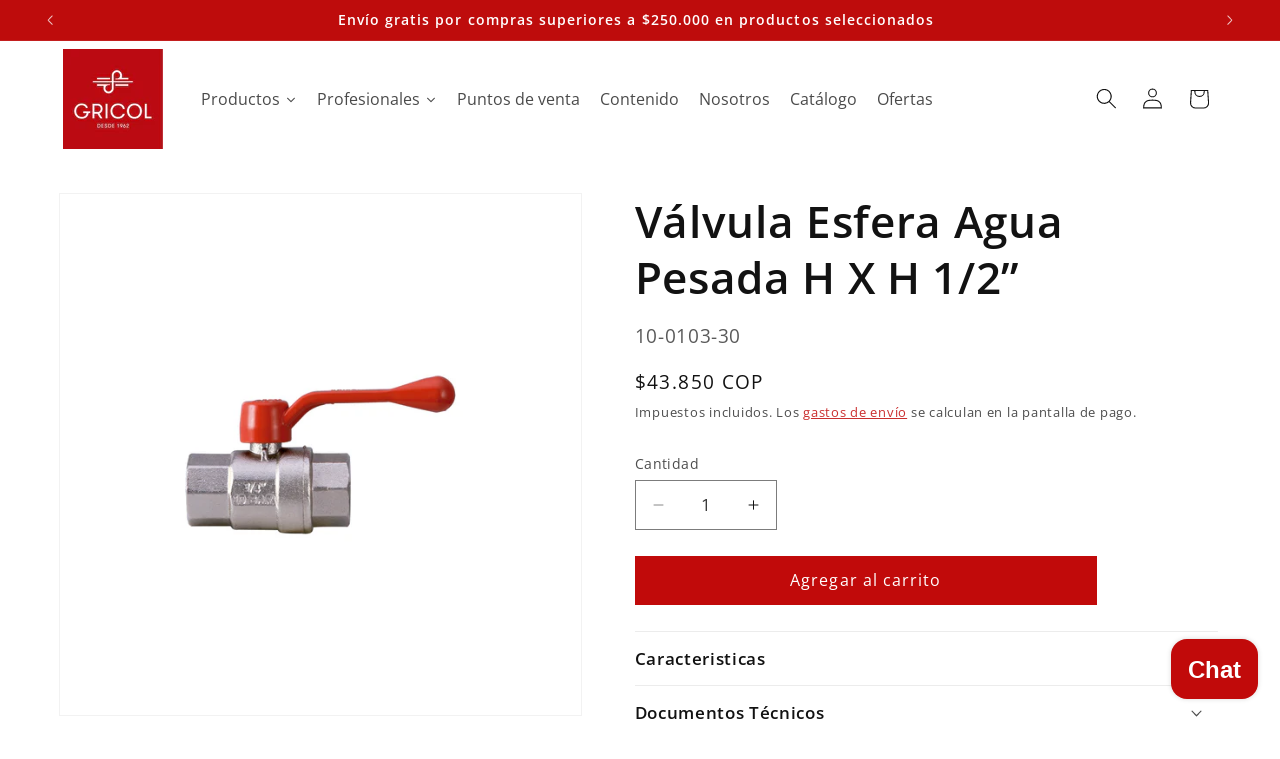

--- FILE ---
content_type: text/html; charset=utf-8
request_url: https://www.gricol.com/products/valvula-esfera-agua-pesada-h-x-h-1-2
body_size: 139820
content:
<!doctype html>
<html class="js" lang="es">
  <script async defer src="https://tools.luckyorange.com/core/lo.js?site-id=3e9a7842"></script>
  <head>
<!-- BEAE-GLOBAL-FONT --> 
  <!-- START-BEAE-FONT --> 
<link rel='preconnect' href='https://fonts.googleapis.com'><link rel='preconnect' href='https://fonts.gstatic.com' crossorigin><link rel='preload' href='https://fonts.gstatic.com/s/inter/v19/UcC73FwrK3iLTeHuS_nVMrMxCp50SjIa2JL7SUc.woff2' as='font' type='font/woff2' crossorigin='anonymous'>
<link rel='preload' href='https://fonts.gstatic.com/s/inter/v19/UcC73FwrK3iLTeHuS_nVMrMxCp50SjIa0ZL7SUc.woff2' as='font' type='font/woff2' crossorigin='anonymous'>
<link rel='preload' href='https://fonts.gstatic.com/s/inter/v19/UcC73FwrK3iLTeHuS_nVMrMxCp50SjIa2ZL7SUc.woff2' as='font' type='font/woff2' crossorigin='anonymous'>
<link rel='preload' href='https://fonts.gstatic.com/s/inter/v19/UcC73FwrK3iLTeHuS_nVMrMxCp50SjIa1pL7SUc.woff2' as='font' type='font/woff2' crossorigin='anonymous'>
<link rel='preload' href='https://fonts.gstatic.com/s/inter/v19/UcC73FwrK3iLTeHuS_nVMrMxCp50SjIa2pL7SUc.woff2' as='font' type='font/woff2' crossorigin='anonymous'>
<link rel='preload' href='https://fonts.gstatic.com/s/inter/v19/UcC73FwrK3iLTeHuS_nVMrMxCp50SjIa25L7SUc.woff2' as='font' type='font/woff2' crossorigin='anonymous'>
<link rel='preload' href='https://fonts.gstatic.com/s/inter/v19/UcC73FwrK3iLTeHuS_nVMrMxCp50SjIa1ZL7.woff2' as='font' type='font/woff2' crossorigin='anonymous'>
<!-- END-BEAE-FONT -->  
 <!-- END BEAE-GLOBAL-FONT -->
<!-- BEAE-HEADER -->


  
  
  
  <link href="//www.gricol.com/cdn/shop/t/49/assets/beae.base.min.css?v=167814568080774979251766173969" rel="stylesheet" type="text/css" media="all" />
  
  
      <style type="text/css" id="beae-global-theme-style">/* cyrillic-ext */
@font-face {
  font-family: 'Inter';
  font-style: normal;
  font-weight: 100;
  font-display: swap;
  src: url(https://fonts.gstatic.com/s/inter/v19/UcC73FwrK3iLTeHuS_nVMrMxCp50SjIa2JL7SUc.woff2) format('woff2');
  unicode-range: U+0460-052F, U+1C80-1C8A, U+20B4, U+2DE0-2DFF, U+A640-A69F, U+FE2E-FE2F;
}
/* cyrillic */
@font-face {
  font-family: 'Inter';
  font-style: normal;
  font-weight: 100;
  font-display: swap;
  src: url(https://fonts.gstatic.com/s/inter/v19/UcC73FwrK3iLTeHuS_nVMrMxCp50SjIa0ZL7SUc.woff2) format('woff2');
  unicode-range: U+0301, U+0400-045F, U+0490-0491, U+04B0-04B1, U+2116;
}
/* greek-ext */
@font-face {
  font-family: 'Inter';
  font-style: normal;
  font-weight: 100;
  font-display: swap;
  src: url(https://fonts.gstatic.com/s/inter/v19/UcC73FwrK3iLTeHuS_nVMrMxCp50SjIa2ZL7SUc.woff2) format('woff2');
  unicode-range: U+1F00-1FFF;
}
/* greek */
@font-face {
  font-family: 'Inter';
  font-style: normal;
  font-weight: 100;
  font-display: swap;
  src: url(https://fonts.gstatic.com/s/inter/v19/UcC73FwrK3iLTeHuS_nVMrMxCp50SjIa1pL7SUc.woff2) format('woff2');
  unicode-range: U+0370-0377, U+037A-037F, U+0384-038A, U+038C, U+038E-03A1, U+03A3-03FF;
}
/* vietnamese */
@font-face {
  font-family: 'Inter';
  font-style: normal;
  font-weight: 100;
  font-display: swap;
  src: url(https://fonts.gstatic.com/s/inter/v19/UcC73FwrK3iLTeHuS_nVMrMxCp50SjIa2pL7SUc.woff2) format('woff2');
  unicode-range: U+0102-0103, U+0110-0111, U+0128-0129, U+0168-0169, U+01A0-01A1, U+01AF-01B0, U+0300-0301, U+0303-0304, U+0308-0309, U+0323, U+0329, U+1EA0-1EF9, U+20AB;
}
/* latin-ext */
@font-face {
  font-family: 'Inter';
  font-style: normal;
  font-weight: 100;
  font-display: swap;
  src: url(https://fonts.gstatic.com/s/inter/v19/UcC73FwrK3iLTeHuS_nVMrMxCp50SjIa25L7SUc.woff2) format('woff2');
  unicode-range: U+0100-02BA, U+02BD-02C5, U+02C7-02CC, U+02CE-02D7, U+02DD-02FF, U+0304, U+0308, U+0329, U+1D00-1DBF, U+1E00-1E9F, U+1EF2-1EFF, U+2020, U+20A0-20AB, U+20AD-20C0, U+2113, U+2C60-2C7F, U+A720-A7FF;
}
/* latin */
@font-face {
  font-family: 'Inter';
  font-style: normal;
  font-weight: 100;
  font-display: swap;
  src: url(https://fonts.gstatic.com/s/inter/v19/UcC73FwrK3iLTeHuS_nVMrMxCp50SjIa1ZL7.woff2) format('woff2');
  unicode-range: U+0000-00FF, U+0131, U+0152-0153, U+02BB-02BC, U+02C6, U+02DA, U+02DC, U+0304, U+0308, U+0329, U+2000-206F, U+20AC, U+2122, U+2191, U+2193, U+2212, U+2215, U+FEFF, U+FFFD;
}
/* cyrillic-ext */
@font-face {
  font-family: 'Inter';
  font-style: normal;
  font-weight: 200;
  font-display: swap;
  src: url(https://fonts.gstatic.com/s/inter/v19/UcC73FwrK3iLTeHuS_nVMrMxCp50SjIa2JL7SUc.woff2) format('woff2');
  unicode-range: U+0460-052F, U+1C80-1C8A, U+20B4, U+2DE0-2DFF, U+A640-A69F, U+FE2E-FE2F;
}
/* cyrillic */
@font-face {
  font-family: 'Inter';
  font-style: normal;
  font-weight: 200;
  font-display: swap;
  src: url(https://fonts.gstatic.com/s/inter/v19/UcC73FwrK3iLTeHuS_nVMrMxCp50SjIa0ZL7SUc.woff2) format('woff2');
  unicode-range: U+0301, U+0400-045F, U+0490-0491, U+04B0-04B1, U+2116;
}
/* greek-ext */
@font-face {
  font-family: 'Inter';
  font-style: normal;
  font-weight: 200;
  font-display: swap;
  src: url(https://fonts.gstatic.com/s/inter/v19/UcC73FwrK3iLTeHuS_nVMrMxCp50SjIa2ZL7SUc.woff2) format('woff2');
  unicode-range: U+1F00-1FFF;
}
/* greek */
@font-face {
  font-family: 'Inter';
  font-style: normal;
  font-weight: 200;
  font-display: swap;
  src: url(https://fonts.gstatic.com/s/inter/v19/UcC73FwrK3iLTeHuS_nVMrMxCp50SjIa1pL7SUc.woff2) format('woff2');
  unicode-range: U+0370-0377, U+037A-037F, U+0384-038A, U+038C, U+038E-03A1, U+03A3-03FF;
}
/* vietnamese */
@font-face {
  font-family: 'Inter';
  font-style: normal;
  font-weight: 200;
  font-display: swap;
  src: url(https://fonts.gstatic.com/s/inter/v19/UcC73FwrK3iLTeHuS_nVMrMxCp50SjIa2pL7SUc.woff2) format('woff2');
  unicode-range: U+0102-0103, U+0110-0111, U+0128-0129, U+0168-0169, U+01A0-01A1, U+01AF-01B0, U+0300-0301, U+0303-0304, U+0308-0309, U+0323, U+0329, U+1EA0-1EF9, U+20AB;
}
/* latin-ext */
@font-face {
  font-family: 'Inter';
  font-style: normal;
  font-weight: 200;
  font-display: swap;
  src: url(https://fonts.gstatic.com/s/inter/v19/UcC73FwrK3iLTeHuS_nVMrMxCp50SjIa25L7SUc.woff2) format('woff2');
  unicode-range: U+0100-02BA, U+02BD-02C5, U+02C7-02CC, U+02CE-02D7, U+02DD-02FF, U+0304, U+0308, U+0329, U+1D00-1DBF, U+1E00-1E9F, U+1EF2-1EFF, U+2020, U+20A0-20AB, U+20AD-20C0, U+2113, U+2C60-2C7F, U+A720-A7FF;
}
/* latin */
@font-face {
  font-family: 'Inter';
  font-style: normal;
  font-weight: 200;
  font-display: swap;
  src: url(https://fonts.gstatic.com/s/inter/v19/UcC73FwrK3iLTeHuS_nVMrMxCp50SjIa1ZL7.woff2) format('woff2');
  unicode-range: U+0000-00FF, U+0131, U+0152-0153, U+02BB-02BC, U+02C6, U+02DA, U+02DC, U+0304, U+0308, U+0329, U+2000-206F, U+20AC, U+2122, U+2191, U+2193, U+2212, U+2215, U+FEFF, U+FFFD;
}
/* cyrillic-ext */
@font-face {
  font-family: 'Inter';
  font-style: normal;
  font-weight: 300;
  font-display: swap;
  src: url(https://fonts.gstatic.com/s/inter/v19/UcC73FwrK3iLTeHuS_nVMrMxCp50SjIa2JL7SUc.woff2) format('woff2');
  unicode-range: U+0460-052F, U+1C80-1C8A, U+20B4, U+2DE0-2DFF, U+A640-A69F, U+FE2E-FE2F;
}
/* cyrillic */
@font-face {
  font-family: 'Inter';
  font-style: normal;
  font-weight: 300;
  font-display: swap;
  src: url(https://fonts.gstatic.com/s/inter/v19/UcC73FwrK3iLTeHuS_nVMrMxCp50SjIa0ZL7SUc.woff2) format('woff2');
  unicode-range: U+0301, U+0400-045F, U+0490-0491, U+04B0-04B1, U+2116;
}
/* greek-ext */
@font-face {
  font-family: 'Inter';
  font-style: normal;
  font-weight: 300;
  font-display: swap;
  src: url(https://fonts.gstatic.com/s/inter/v19/UcC73FwrK3iLTeHuS_nVMrMxCp50SjIa2ZL7SUc.woff2) format('woff2');
  unicode-range: U+1F00-1FFF;
}
/* greek */
@font-face {
  font-family: 'Inter';
  font-style: normal;
  font-weight: 300;
  font-display: swap;
  src: url(https://fonts.gstatic.com/s/inter/v19/UcC73FwrK3iLTeHuS_nVMrMxCp50SjIa1pL7SUc.woff2) format('woff2');
  unicode-range: U+0370-0377, U+037A-037F, U+0384-038A, U+038C, U+038E-03A1, U+03A3-03FF;
}
/* vietnamese */
@font-face {
  font-family: 'Inter';
  font-style: normal;
  font-weight: 300;
  font-display: swap;
  src: url(https://fonts.gstatic.com/s/inter/v19/UcC73FwrK3iLTeHuS_nVMrMxCp50SjIa2pL7SUc.woff2) format('woff2');
  unicode-range: U+0102-0103, U+0110-0111, U+0128-0129, U+0168-0169, U+01A0-01A1, U+01AF-01B0, U+0300-0301, U+0303-0304, U+0308-0309, U+0323, U+0329, U+1EA0-1EF9, U+20AB;
}
/* latin-ext */
@font-face {
  font-family: 'Inter';
  font-style: normal;
  font-weight: 300;
  font-display: swap;
  src: url(https://fonts.gstatic.com/s/inter/v19/UcC73FwrK3iLTeHuS_nVMrMxCp50SjIa25L7SUc.woff2) format('woff2');
  unicode-range: U+0100-02BA, U+02BD-02C5, U+02C7-02CC, U+02CE-02D7, U+02DD-02FF, U+0304, U+0308, U+0329, U+1D00-1DBF, U+1E00-1E9F, U+1EF2-1EFF, U+2020, U+20A0-20AB, U+20AD-20C0, U+2113, U+2C60-2C7F, U+A720-A7FF;
}
/* latin */
@font-face {
  font-family: 'Inter';
  font-style: normal;
  font-weight: 300;
  font-display: swap;
  src: url(https://fonts.gstatic.com/s/inter/v19/UcC73FwrK3iLTeHuS_nVMrMxCp50SjIa1ZL7.woff2) format('woff2');
  unicode-range: U+0000-00FF, U+0131, U+0152-0153, U+02BB-02BC, U+02C6, U+02DA, U+02DC, U+0304, U+0308, U+0329, U+2000-206F, U+20AC, U+2122, U+2191, U+2193, U+2212, U+2215, U+FEFF, U+FFFD;
}
/* cyrillic-ext */
@font-face {
  font-family: 'Inter';
  font-style: normal;
  font-weight: 400;
  font-display: swap;
  src: url(https://fonts.gstatic.com/s/inter/v19/UcC73FwrK3iLTeHuS_nVMrMxCp50SjIa2JL7SUc.woff2) format('woff2');
  unicode-range: U+0460-052F, U+1C80-1C8A, U+20B4, U+2DE0-2DFF, U+A640-A69F, U+FE2E-FE2F;
}
/* cyrillic */
@font-face {
  font-family: 'Inter';
  font-style: normal;
  font-weight: 400;
  font-display: swap;
  src: url(https://fonts.gstatic.com/s/inter/v19/UcC73FwrK3iLTeHuS_nVMrMxCp50SjIa0ZL7SUc.woff2) format('woff2');
  unicode-range: U+0301, U+0400-045F, U+0490-0491, U+04B0-04B1, U+2116;
}
/* greek-ext */
@font-face {
  font-family: 'Inter';
  font-style: normal;
  font-weight: 400;
  font-display: swap;
  src: url(https://fonts.gstatic.com/s/inter/v19/UcC73FwrK3iLTeHuS_nVMrMxCp50SjIa2ZL7SUc.woff2) format('woff2');
  unicode-range: U+1F00-1FFF;
}
/* greek */
@font-face {
  font-family: 'Inter';
  font-style: normal;
  font-weight: 400;
  font-display: swap;
  src: url(https://fonts.gstatic.com/s/inter/v19/UcC73FwrK3iLTeHuS_nVMrMxCp50SjIa1pL7SUc.woff2) format('woff2');
  unicode-range: U+0370-0377, U+037A-037F, U+0384-038A, U+038C, U+038E-03A1, U+03A3-03FF;
}
/* vietnamese */
@font-face {
  font-family: 'Inter';
  font-style: normal;
  font-weight: 400;
  font-display: swap;
  src: url(https://fonts.gstatic.com/s/inter/v19/UcC73FwrK3iLTeHuS_nVMrMxCp50SjIa2pL7SUc.woff2) format('woff2');
  unicode-range: U+0102-0103, U+0110-0111, U+0128-0129, U+0168-0169, U+01A0-01A1, U+01AF-01B0, U+0300-0301, U+0303-0304, U+0308-0309, U+0323, U+0329, U+1EA0-1EF9, U+20AB;
}
/* latin-ext */
@font-face {
  font-family: 'Inter';
  font-style: normal;
  font-weight: 400;
  font-display: swap;
  src: url(https://fonts.gstatic.com/s/inter/v19/UcC73FwrK3iLTeHuS_nVMrMxCp50SjIa25L7SUc.woff2) format('woff2');
  unicode-range: U+0100-02BA, U+02BD-02C5, U+02C7-02CC, U+02CE-02D7, U+02DD-02FF, U+0304, U+0308, U+0329, U+1D00-1DBF, U+1E00-1E9F, U+1EF2-1EFF, U+2020, U+20A0-20AB, U+20AD-20C0, U+2113, U+2C60-2C7F, U+A720-A7FF;
}
/* latin */
@font-face {
  font-family: 'Inter';
  font-style: normal;
  font-weight: 400;
  font-display: swap;
  src: url(https://fonts.gstatic.com/s/inter/v19/UcC73FwrK3iLTeHuS_nVMrMxCp50SjIa1ZL7.woff2) format('woff2');
  unicode-range: U+0000-00FF, U+0131, U+0152-0153, U+02BB-02BC, U+02C6, U+02DA, U+02DC, U+0304, U+0308, U+0329, U+2000-206F, U+20AC, U+2122, U+2191, U+2193, U+2212, U+2215, U+FEFF, U+FFFD;
}
/* cyrillic-ext */
@font-face {
  font-family: 'Inter';
  font-style: normal;
  font-weight: 500;
  font-display: swap;
  src: url(https://fonts.gstatic.com/s/inter/v19/UcC73FwrK3iLTeHuS_nVMrMxCp50SjIa2JL7SUc.woff2) format('woff2');
  unicode-range: U+0460-052F, U+1C80-1C8A, U+20B4, U+2DE0-2DFF, U+A640-A69F, U+FE2E-FE2F;
}
/* cyrillic */
@font-face {
  font-family: 'Inter';
  font-style: normal;
  font-weight: 500;
  font-display: swap;
  src: url(https://fonts.gstatic.com/s/inter/v19/UcC73FwrK3iLTeHuS_nVMrMxCp50SjIa0ZL7SUc.woff2) format('woff2');
  unicode-range: U+0301, U+0400-045F, U+0490-0491, U+04B0-04B1, U+2116;
}
/* greek-ext */
@font-face {
  font-family: 'Inter';
  font-style: normal;
  font-weight: 500;
  font-display: swap;
  src: url(https://fonts.gstatic.com/s/inter/v19/UcC73FwrK3iLTeHuS_nVMrMxCp50SjIa2ZL7SUc.woff2) format('woff2');
  unicode-range: U+1F00-1FFF;
}
/* greek */
@font-face {
  font-family: 'Inter';
  font-style: normal;
  font-weight: 500;
  font-display: swap;
  src: url(https://fonts.gstatic.com/s/inter/v19/UcC73FwrK3iLTeHuS_nVMrMxCp50SjIa1pL7SUc.woff2) format('woff2');
  unicode-range: U+0370-0377, U+037A-037F, U+0384-038A, U+038C, U+038E-03A1, U+03A3-03FF;
}
/* vietnamese */
@font-face {
  font-family: 'Inter';
  font-style: normal;
  font-weight: 500;
  font-display: swap;
  src: url(https://fonts.gstatic.com/s/inter/v19/UcC73FwrK3iLTeHuS_nVMrMxCp50SjIa2pL7SUc.woff2) format('woff2');
  unicode-range: U+0102-0103, U+0110-0111, U+0128-0129, U+0168-0169, U+01A0-01A1, U+01AF-01B0, U+0300-0301, U+0303-0304, U+0308-0309, U+0323, U+0329, U+1EA0-1EF9, U+20AB;
}
/* latin-ext */
@font-face {
  font-family: 'Inter';
  font-style: normal;
  font-weight: 500;
  font-display: swap;
  src: url(https://fonts.gstatic.com/s/inter/v19/UcC73FwrK3iLTeHuS_nVMrMxCp50SjIa25L7SUc.woff2) format('woff2');
  unicode-range: U+0100-02BA, U+02BD-02C5, U+02C7-02CC, U+02CE-02D7, U+02DD-02FF, U+0304, U+0308, U+0329, U+1D00-1DBF, U+1E00-1E9F, U+1EF2-1EFF, U+2020, U+20A0-20AB, U+20AD-20C0, U+2113, U+2C60-2C7F, U+A720-A7FF;
}
/* latin */
@font-face {
  font-family: 'Inter';
  font-style: normal;
  font-weight: 500;
  font-display: swap;
  src: url(https://fonts.gstatic.com/s/inter/v19/UcC73FwrK3iLTeHuS_nVMrMxCp50SjIa1ZL7.woff2) format('woff2');
  unicode-range: U+0000-00FF, U+0131, U+0152-0153, U+02BB-02BC, U+02C6, U+02DA, U+02DC, U+0304, U+0308, U+0329, U+2000-206F, U+20AC, U+2122, U+2191, U+2193, U+2212, U+2215, U+FEFF, U+FFFD;
}
/* cyrillic-ext */
@font-face {
  font-family: 'Inter';
  font-style: normal;
  font-weight: 600;
  font-display: swap;
  src: url(https://fonts.gstatic.com/s/inter/v19/UcC73FwrK3iLTeHuS_nVMrMxCp50SjIa2JL7SUc.woff2) format('woff2');
  unicode-range: U+0460-052F, U+1C80-1C8A, U+20B4, U+2DE0-2DFF, U+A640-A69F, U+FE2E-FE2F;
}
/* cyrillic */
@font-face {
  font-family: 'Inter';
  font-style: normal;
  font-weight: 600;
  font-display: swap;
  src: url(https://fonts.gstatic.com/s/inter/v19/UcC73FwrK3iLTeHuS_nVMrMxCp50SjIa0ZL7SUc.woff2) format('woff2');
  unicode-range: U+0301, U+0400-045F, U+0490-0491, U+04B0-04B1, U+2116;
}
/* greek-ext */
@font-face {
  font-family: 'Inter';
  font-style: normal;
  font-weight: 600;
  font-display: swap;
  src: url(https://fonts.gstatic.com/s/inter/v19/UcC73FwrK3iLTeHuS_nVMrMxCp50SjIa2ZL7SUc.woff2) format('woff2');
  unicode-range: U+1F00-1FFF;
}
/* greek */
@font-face {
  font-family: 'Inter';
  font-style: normal;
  font-weight: 600;
  font-display: swap;
  src: url(https://fonts.gstatic.com/s/inter/v19/UcC73FwrK3iLTeHuS_nVMrMxCp50SjIa1pL7SUc.woff2) format('woff2');
  unicode-range: U+0370-0377, U+037A-037F, U+0384-038A, U+038C, U+038E-03A1, U+03A3-03FF;
}
/* vietnamese */
@font-face {
  font-family: 'Inter';
  font-style: normal;
  font-weight: 600;
  font-display: swap;
  src: url(https://fonts.gstatic.com/s/inter/v19/UcC73FwrK3iLTeHuS_nVMrMxCp50SjIa2pL7SUc.woff2) format('woff2');
  unicode-range: U+0102-0103, U+0110-0111, U+0128-0129, U+0168-0169, U+01A0-01A1, U+01AF-01B0, U+0300-0301, U+0303-0304, U+0308-0309, U+0323, U+0329, U+1EA0-1EF9, U+20AB;
}
/* latin-ext */
@font-face {
  font-family: 'Inter';
  font-style: normal;
  font-weight: 600;
  font-display: swap;
  src: url(https://fonts.gstatic.com/s/inter/v19/UcC73FwrK3iLTeHuS_nVMrMxCp50SjIa25L7SUc.woff2) format('woff2');
  unicode-range: U+0100-02BA, U+02BD-02C5, U+02C7-02CC, U+02CE-02D7, U+02DD-02FF, U+0304, U+0308, U+0329, U+1D00-1DBF, U+1E00-1E9F, U+1EF2-1EFF, U+2020, U+20A0-20AB, U+20AD-20C0, U+2113, U+2C60-2C7F, U+A720-A7FF;
}
/* latin */
@font-face {
  font-family: 'Inter';
  font-style: normal;
  font-weight: 600;
  font-display: swap;
  src: url(https://fonts.gstatic.com/s/inter/v19/UcC73FwrK3iLTeHuS_nVMrMxCp50SjIa1ZL7.woff2) format('woff2');
  unicode-range: U+0000-00FF, U+0131, U+0152-0153, U+02BB-02BC, U+02C6, U+02DA, U+02DC, U+0304, U+0308, U+0329, U+2000-206F, U+20AC, U+2122, U+2191, U+2193, U+2212, U+2215, U+FEFF, U+FFFD;
}
/* cyrillic-ext */
@font-face {
  font-family: 'Inter';
  font-style: normal;
  font-weight: 700;
  font-display: swap;
  src: url(https://fonts.gstatic.com/s/inter/v19/UcC73FwrK3iLTeHuS_nVMrMxCp50SjIa2JL7SUc.woff2) format('woff2');
  unicode-range: U+0460-052F, U+1C80-1C8A, U+20B4, U+2DE0-2DFF, U+A640-A69F, U+FE2E-FE2F;
}
/* cyrillic */
@font-face {
  font-family: 'Inter';
  font-style: normal;
  font-weight: 700;
  font-display: swap;
  src: url(https://fonts.gstatic.com/s/inter/v19/UcC73FwrK3iLTeHuS_nVMrMxCp50SjIa0ZL7SUc.woff2) format('woff2');
  unicode-range: U+0301, U+0400-045F, U+0490-0491, U+04B0-04B1, U+2116;
}
/* greek-ext */
@font-face {
  font-family: 'Inter';
  font-style: normal;
  font-weight: 700;
  font-display: swap;
  src: url(https://fonts.gstatic.com/s/inter/v19/UcC73FwrK3iLTeHuS_nVMrMxCp50SjIa2ZL7SUc.woff2) format('woff2');
  unicode-range: U+1F00-1FFF;
}
/* greek */
@font-face {
  font-family: 'Inter';
  font-style: normal;
  font-weight: 700;
  font-display: swap;
  src: url(https://fonts.gstatic.com/s/inter/v19/UcC73FwrK3iLTeHuS_nVMrMxCp50SjIa1pL7SUc.woff2) format('woff2');
  unicode-range: U+0370-0377, U+037A-037F, U+0384-038A, U+038C, U+038E-03A1, U+03A3-03FF;
}
/* vietnamese */
@font-face {
  font-family: 'Inter';
  font-style: normal;
  font-weight: 700;
  font-display: swap;
  src: url(https://fonts.gstatic.com/s/inter/v19/UcC73FwrK3iLTeHuS_nVMrMxCp50SjIa2pL7SUc.woff2) format('woff2');
  unicode-range: U+0102-0103, U+0110-0111, U+0128-0129, U+0168-0169, U+01A0-01A1, U+01AF-01B0, U+0300-0301, U+0303-0304, U+0308-0309, U+0323, U+0329, U+1EA0-1EF9, U+20AB;
}
/* latin-ext */
@font-face {
  font-family: 'Inter';
  font-style: normal;
  font-weight: 700;
  font-display: swap;
  src: url(https://fonts.gstatic.com/s/inter/v19/UcC73FwrK3iLTeHuS_nVMrMxCp50SjIa25L7SUc.woff2) format('woff2');
  unicode-range: U+0100-02BA, U+02BD-02C5, U+02C7-02CC, U+02CE-02D7, U+02DD-02FF, U+0304, U+0308, U+0329, U+1D00-1DBF, U+1E00-1E9F, U+1EF2-1EFF, U+2020, U+20A0-20AB, U+20AD-20C0, U+2113, U+2C60-2C7F, U+A720-A7FF;
}
/* latin */
@font-face {
  font-family: 'Inter';
  font-style: normal;
  font-weight: 700;
  font-display: swap;
  src: url(https://fonts.gstatic.com/s/inter/v19/UcC73FwrK3iLTeHuS_nVMrMxCp50SjIa1ZL7.woff2) format('woff2');
  unicode-range: U+0000-00FF, U+0131, U+0152-0153, U+02BB-02BC, U+02C6, U+02DA, U+02DC, U+0304, U+0308, U+0329, U+2000-206F, U+20AC, U+2122, U+2191, U+2193, U+2212, U+2215, U+FEFF, U+FFFD;
}
/* cyrillic-ext */
@font-face {
  font-family: 'Inter';
  font-style: normal;
  font-weight: 800;
  font-display: swap;
  src: url(https://fonts.gstatic.com/s/inter/v19/UcC73FwrK3iLTeHuS_nVMrMxCp50SjIa2JL7SUc.woff2) format('woff2');
  unicode-range: U+0460-052F, U+1C80-1C8A, U+20B4, U+2DE0-2DFF, U+A640-A69F, U+FE2E-FE2F;
}
/* cyrillic */
@font-face {
  font-family: 'Inter';
  font-style: normal;
  font-weight: 800;
  font-display: swap;
  src: url(https://fonts.gstatic.com/s/inter/v19/UcC73FwrK3iLTeHuS_nVMrMxCp50SjIa0ZL7SUc.woff2) format('woff2');
  unicode-range: U+0301, U+0400-045F, U+0490-0491, U+04B0-04B1, U+2116;
}
/* greek-ext */
@font-face {
  font-family: 'Inter';
  font-style: normal;
  font-weight: 800;
  font-display: swap;
  src: url(https://fonts.gstatic.com/s/inter/v19/UcC73FwrK3iLTeHuS_nVMrMxCp50SjIa2ZL7SUc.woff2) format('woff2');
  unicode-range: U+1F00-1FFF;
}
/* greek */
@font-face {
  font-family: 'Inter';
  font-style: normal;
  font-weight: 800;
  font-display: swap;
  src: url(https://fonts.gstatic.com/s/inter/v19/UcC73FwrK3iLTeHuS_nVMrMxCp50SjIa1pL7SUc.woff2) format('woff2');
  unicode-range: U+0370-0377, U+037A-037F, U+0384-038A, U+038C, U+038E-03A1, U+03A3-03FF;
}
/* vietnamese */
@font-face {
  font-family: 'Inter';
  font-style: normal;
  font-weight: 800;
  font-display: swap;
  src: url(https://fonts.gstatic.com/s/inter/v19/UcC73FwrK3iLTeHuS_nVMrMxCp50SjIa2pL7SUc.woff2) format('woff2');
  unicode-range: U+0102-0103, U+0110-0111, U+0128-0129, U+0168-0169, U+01A0-01A1, U+01AF-01B0, U+0300-0301, U+0303-0304, U+0308-0309, U+0323, U+0329, U+1EA0-1EF9, U+20AB;
}
/* latin-ext */
@font-face {
  font-family: 'Inter';
  font-style: normal;
  font-weight: 800;
  font-display: swap;
  src: url(https://fonts.gstatic.com/s/inter/v19/UcC73FwrK3iLTeHuS_nVMrMxCp50SjIa25L7SUc.woff2) format('woff2');
  unicode-range: U+0100-02BA, U+02BD-02C5, U+02C7-02CC, U+02CE-02D7, U+02DD-02FF, U+0304, U+0308, U+0329, U+1D00-1DBF, U+1E00-1E9F, U+1EF2-1EFF, U+2020, U+20A0-20AB, U+20AD-20C0, U+2113, U+2C60-2C7F, U+A720-A7FF;
}
/* latin */
@font-face {
  font-family: 'Inter';
  font-style: normal;
  font-weight: 800;
  font-display: swap;
  src: url(https://fonts.gstatic.com/s/inter/v19/UcC73FwrK3iLTeHuS_nVMrMxCp50SjIa1ZL7.woff2) format('woff2');
  unicode-range: U+0000-00FF, U+0131, U+0152-0153, U+02BB-02BC, U+02C6, U+02DA, U+02DC, U+0304, U+0308, U+0329, U+2000-206F, U+20AC, U+2122, U+2191, U+2193, U+2212, U+2215, U+FEFF, U+FFFD;
}
/* cyrillic-ext */
@font-face {
  font-family: 'Inter';
  font-style: normal;
  font-weight: 900;
  font-display: swap;
  src: url(https://fonts.gstatic.com/s/inter/v19/UcC73FwrK3iLTeHuS_nVMrMxCp50SjIa2JL7SUc.woff2) format('woff2');
  unicode-range: U+0460-052F, U+1C80-1C8A, U+20B4, U+2DE0-2DFF, U+A640-A69F, U+FE2E-FE2F;
}
/* cyrillic */
@font-face {
  font-family: 'Inter';
  font-style: normal;
  font-weight: 900;
  font-display: swap;
  src: url(https://fonts.gstatic.com/s/inter/v19/UcC73FwrK3iLTeHuS_nVMrMxCp50SjIa0ZL7SUc.woff2) format('woff2');
  unicode-range: U+0301, U+0400-045F, U+0490-0491, U+04B0-04B1, U+2116;
}
/* greek-ext */
@font-face {
  font-family: 'Inter';
  font-style: normal;
  font-weight: 900;
  font-display: swap;
  src: url(https://fonts.gstatic.com/s/inter/v19/UcC73FwrK3iLTeHuS_nVMrMxCp50SjIa2ZL7SUc.woff2) format('woff2');
  unicode-range: U+1F00-1FFF;
}
/* greek */
@font-face {
  font-family: 'Inter';
  font-style: normal;
  font-weight: 900;
  font-display: swap;
  src: url(https://fonts.gstatic.com/s/inter/v19/UcC73FwrK3iLTeHuS_nVMrMxCp50SjIa1pL7SUc.woff2) format('woff2');
  unicode-range: U+0370-0377, U+037A-037F, U+0384-038A, U+038C, U+038E-03A1, U+03A3-03FF;
}
/* vietnamese */
@font-face {
  font-family: 'Inter';
  font-style: normal;
  font-weight: 900;
  font-display: swap;
  src: url(https://fonts.gstatic.com/s/inter/v19/UcC73FwrK3iLTeHuS_nVMrMxCp50SjIa2pL7SUc.woff2) format('woff2');
  unicode-range: U+0102-0103, U+0110-0111, U+0128-0129, U+0168-0169, U+01A0-01A1, U+01AF-01B0, U+0300-0301, U+0303-0304, U+0308-0309, U+0323, U+0329, U+1EA0-1EF9, U+20AB;
}
/* latin-ext */
@font-face {
  font-family: 'Inter';
  font-style: normal;
  font-weight: 900;
  font-display: swap;
  src: url(https://fonts.gstatic.com/s/inter/v19/UcC73FwrK3iLTeHuS_nVMrMxCp50SjIa25L7SUc.woff2) format('woff2');
  unicode-range: U+0100-02BA, U+02BD-02C5, U+02C7-02CC, U+02CE-02D7, U+02DD-02FF, U+0304, U+0308, U+0329, U+1D00-1DBF, U+1E00-1E9F, U+1EF2-1EFF, U+2020, U+20A0-20AB, U+20AD-20C0, U+2113, U+2C60-2C7F, U+A720-A7FF;
}
/* latin */
@font-face {
  font-family: 'Inter';
  font-style: normal;
  font-weight: 900;
  font-display: swap;
  src: url(https://fonts.gstatic.com/s/inter/v19/UcC73FwrK3iLTeHuS_nVMrMxCp50SjIa1ZL7.woff2) format('woff2');
  unicode-range: U+0000-00FF, U+0131, U+0152-0153, U+02BB-02BC, U+02C6, U+02DA, U+02DC, U+0304, U+0308, U+0329, U+2000-206F, U+20AC, U+2122, U+2191, U+2193, U+2212, U+2215, U+FEFF, U+FFFD;
}


            :root {
                --rows: 10;
                --beae-site-max-width: 1920px;
            }
            
        :root{--beae-global-colors-accent: #dc2626;--beae-global-colors-background: #e7e7e7;--beae-global-colors-primary: #171717;--beae-global-colors-secondary: #171717;--beae-global-colors-text: #171717;--beae-global-colors-primary_50: #e6e6e6;--beae-global-colors-primary_100: #dadada;--beae-global-colors-primary_200: #cfcfcf;--beae-global-colors-primary_300: #b8b8b8;--beae-global-colors-primary_400: #8a8a8a;--beae-global-colors-primary_500: #5c5c5c;--beae-global-colors-primary_600: #171717;--beae-global-colors-primary_700: #141414;--beae-global-colors-primary_800: #121212;--beae-global-colors-primary_900: #0c0c0c;--beae-global-colors-primary_950: #070707;--beae-global-colors-secondary_50: #e6e6e6;--beae-global-colors-secondary_100: #dadada;--beae-global-colors-secondary_200: #cfcfcf;--beae-global-colors-secondary_300: #b8b8b8;--beae-global-colors-secondary_400: #8a8a8a;--beae-global-colors-secondary_500: #5c5c5c;--beae-global-colors-secondary_600: #171717;--beae-global-colors-secondary_700: #141414;--beae-global-colors-secondary_800: #121212;--beae-global-colors-secondary_900: #0c0c0c;--beae-global-colors-secondary_950: #070707;--beae-global-colors-text_50: #e6e6e6;--beae-global-colors-text_100: #dadada;--beae-global-colors-text_200: #cfcfcf;--beae-global-colors-text_300: #b8b8b8;--beae-global-colors-text_400: #8a8a8a;--beae-global-colors-text_500: #5c5c5c;--beae-global-colors-text_600: #171717;--beae-global-colors-text_700: #141414;--beae-global-colors-text_800: #121212;--beae-global-colors-text_900: #0c0c0c;--beae-global-colors-text_950: #070707;--beae-global-colors-accent_50: #fef2f2;--beae-global-colors-accent_100: #fee2e2;--beae-global-colors-accent_200: #fecaca;--beae-global-colors-accent_300: #fca5a5;--beae-global-colors-accent_400: #f87171;--beae-global-colors-accent_500: #ef4444;--beae-global-colors-accent_600: #dc2626;--beae-global-colors-accent_700: #b91c1c;--beae-global-colors-accent_800: #991b1b;--beae-global-colors-accent_900: #7f1d1d;--beae-global-colors-accent_950: #450a0a;--beae-global-colors-background_50: #fbfbfb;--beae-global-colors-background_100: #fafafa;--beae-global-colors-background_200: #f9f9f9;--beae-global-colors-background_300: #f7f7f7;--beae-global-colors-background_400: #f2f2f2;--beae-global-colors-background_500: #eeeeee;--beae-global-colors-background_600: #e7e7e7;--beae-global-colors-background_700: #dfdfdf;--beae-global-colors-background_800: #d8d8d8;--beae-global-colors-background_900: #c8c8c8;--beae-global-colors-background_950: #b9b9b9;--beae-global-colors-white: white;--beae-global-colors-black: black;--beae-global-colors-transparent: transparent;--beae-page-width: 1470px;--beae-site-margin: 30px;--beae-site-margin-mobile: 15px;--beae-pageWidth: 1200px;} .beae-btn-pr{font-size: calc(16px * var(--text-ratio, 1))  ;line-height: calc(24px * var(--text-ratio, 1))  ;letter-spacing: -0.48px;text-transform: capitalize;font-weight: 600;font-style: normal;text-decoration: none;font-family: 'Inter', sans-serif;color: var(--beae-global-colors-white);background: var(--beae-global-colors-primary_600);border-style: solid;border-color: #000000;border-width: 0px;border-radius: 6px;box-shadow: 0px 0px 0px 0px black;padding-left: 38px;padding-right: 38px;padding-top: 16px;padding-bottom: 16px;}  .beae-btn-pr:hover{color: var(--beae-global-colors-white);background: var(--beae-global-colors-primary_500);box-shadow: none;border-style: solid;border-color: #000000;border-width: 0px;border-radius: 6px;}  .beae-btn-se{color: var(--beae-global-colors-black);font-size: calc(16px * var(--text-ratio, 1))  ;line-height: calc(24px * var(--text-ratio, 1))  ;text-transform: capitalize;font-weight: 600;letter-spacing: -0.48px;font-style: normal;text-decoration: none;font-family: 'Inter', sans-serif;background: var(--beae-global-colors-background_600);border-style: solid;border-color: #000000;border-width: 0px;border-radius: 6px;box-shadow: 0px 0px 0px 0px black;padding-right: 38px;padding-left: 38px;padding-top: 16px;padding-bottom: 16px;}  .beae-btn-se:hover{color: var(--beae-global-colors-white);background: var(--beae-global-colors-black);border-style: solid;border-color: #000000;border-width: 0px;border-radius: 6px;}  .beae-btn-te{font-size: calc(16px * var(--text-ratio, 1))  ;line-height: calc(24px * var(--text-ratio, 1))  ;text-transform: capitalize;font-weight: 600;letter-spacing: -0.48px;font-style: normal;text-decoration: underline;font-family: 'Inter', sans-serif;color: var(--beae-global-colors-text_600);border-style: solid;border-width: 0px;background: var(--beae-global-colors-transparent);border-radius: 0px;box-shadow: 0px 0px 0px 0px black;}  .beae-btn-te:hover{color: var(--beae-global-colors-text_500);border-style: solid;border-color: #000000;border-width: 0px;background: var(--beae-global-colors-transparent);border-radius: 0px;}  .beae-typo-h1{font-size: calc(68px * var(--text-ratio, 1))  ;line-height: calc(80px * var(--text-ratio, 1))  ;color:var(--beae-global-colors-text_600);letter-spacing:-3.36px;text-transform:none;font-weight:700;font-style:normal;text-decoration:none;font-family: 'Inter', sans-serif;} .beae-typo-h2{font-size: calc(58px * var(--text-ratio, 1))  ;line-height: calc(69px * var(--text-ratio, 1))  ;color:var(--beae-global-colors-text_600);text-transform:none;font-weight:700;letter-spacing:-2.88px;font-style:normal;text-decoration:none;font-family: 'Inter', sans-serif;} .beae-typo-h3{font-size: calc(45px * var(--text-ratio, 1))  ;line-height: calc(54px * var(--text-ratio, 1))  ;color:var(--beae-global-colors-text_600);text-transform:none;font-weight:700;letter-spacing:-2.24px;font-style:normal;text-decoration:none;font-family: 'Inter', sans-serif;} .beae-typo-h4{font-size: calc(38px * var(--text-ratio, 1))  ;line-height: calc(46px * var(--text-ratio, 1))  ;color:var(--beae-global-colors-text_600);text-transform:none;letter-spacing:-1.92px;font-weight:700;font-style:normal;text-decoration:none;font-family: 'Inter', sans-serif;} .beae-typo-h5{line-height: calc(38px * var(--text-ratio, 1))  ;color:var(--beae-global-colors-text_600);text-transform:none;font-weight:700;letter-spacing:-1.6px;font-style:normal;text-decoration:none;font-family: 'Inter', sans-serif;font-size: calc(32px * var(--text-ratio, 1))  ;} .beae-typo-h6{font-size: calc(29px * var(--text-ratio, 1))  ;line-height: calc(34px * var(--text-ratio, 1))  ;color:var(--beae-global-colors-text_900);font-weight:700;text-transform:none;letter-spacing:-1.44px;font-style:normal;text-decoration:none;font-family: 'Inter', sans-serif;} .beae-typo-p1{font-size: calc(22px * var(--text-ratio, 1))  ;line-height: calc(31px * var(--text-ratio, 1))  ;color:var(--beae-global-colors-text_500);text-transform:none;font-weight:400;letter-spacing:-0.672px;font-style:normal;text-decoration:none;font-family: 'Inter', sans-serif;} .beae-typo-p2{line-height: calc(27px * var(--text-ratio, 1))  ;font-size: calc(19px * var(--text-ratio, 1))  ;color:var(--beae-global-colors-text_500);font-weight:400;letter-spacing:-0.576px;text-transform:none;font-style:normal;text-decoration:none;font-family: 'Inter', sans-serif;} .beae-typo-p3{font-size: calc(16px * var(--text-ratio, 1))  ;line-height: calc(22px * var(--text-ratio, 1))  ;color:var(--beae-global-colors-text_500);font-weight:400;letter-spacing:-0.48px;text-transform:none;font-style:normal;text-decoration:none;font-family: 'Inter', sans-serif;} @media screen and (max-width: 768px) {
       .beae-btn-pr{font-size: calc(14px  * var(--text-ratio, 1)) !important ;line-height: calc(20px  * var(--text-ratio, 1)) !important ;letter-spacing: -0.42px !important;font-weight: 600 !important;padding: 13px 30px 13px 30px;}  .beae-btn-se{font-size: calc(14px  * var(--text-ratio, 1)) !important ;line-height: calc(20px  * var(--text-ratio, 1)) !important ;font-weight: 600 !important;letter-spacing: -0.42px !important;padding: 13px 30px 13px 30px;}  .beae-btn-te{font-size: calc(14px  * var(--text-ratio, 1)) !important ;line-height: calc(20px  * var(--text-ratio, 1)) !important ;font-weight: 600 !important;letter-spacing: -0.42px !important;}  .beae-typo-h1{font-size: calc(51px * var(--text-ratio, 1))  ;line-height: calc(61px * var(--text-ratio, 1))  ;letter-spacing: -2.56px;font-weight: 700;color: var(--beae-global-colors-text_600);} .beae-typo-h2{font-size: calc(42px * var(--text-ratio, 1))  ;line-height: calc(50px * var(--text-ratio, 1))  ;letter-spacing: -2.08px;font-weight: 700;color: var(--beae-global-colors-text_600);} .beae-typo-h3{font-size: calc(37px * var(--text-ratio, 1))  ;line-height: calc(44px * var(--text-ratio, 1))  ;letter-spacing: -1.84px;font-weight: 700;color: var(--beae-global-colors-text_600);} .beae-typo-h4{font-size: calc(34px * var(--text-ratio, 1))  ;line-height: calc(40px * var(--text-ratio, 1))  ;letter-spacing: -1.68px;font-weight: 700;color: var(--beae-global-colors-text_600);} .beae-typo-h5{font-size: calc(29px * var(--text-ratio, 1))  ;line-height: calc(35px * var(--text-ratio, 1))  ;letter-spacing: -1.44px;font-weight: 700;color: var(--beae-global-colors-text_600);} .beae-typo-h6{font-size: calc(19px * var(--text-ratio, 1))  ;line-height: calc(26px * var(--text-ratio, 1))  ;letter-spacing: -0.576px;font-weight: 700;color: var(--beae-global-colors-text_600);} .beae-typo-p1{font-size: calc(19px * var(--text-ratio, 1))  ;line-height: calc(26px * var(--text-ratio, 1))  ;letter-spacing: -0.576px;font-weight: 400;color: var(--beae-global-colors-text_500);} .beae-typo-p2{line-height: calc(22px * var(--text-ratio, 1))  ;font-size: calc(16px * var(--text-ratio, 1))  ;letter-spacing: -0.48px;font-weight: 400;color: var(--beae-global-colors-text_500);} .beae-typo-p3{font-size: calc(13px * var(--text-ratio, 1))  ;line-height: calc(18px * var(--text-ratio, 1))  ;letter-spacing: -0.384px;font-weight: 400;color: var(--beae-global-colors-text_500);}
  }:root {
    --beae-global-colors-white: white;
    --beae-global-colors-black: black;
    --beae-global-colors-transparent: transparent;
  --beae-global-colors-white: white;--beae-global-colors-black: black;--beae-global-colors-transparent: transparent;--be-h1-fs: 68px;--be-h1-lh: 80px;--be-h1-c: var(--beae-global-colors-text_600);--be-h1-fs-M: 51px;--be-h1-lh-M: 61px;--be-h1-ls: -3.36px;--be-h1-tt: none;--be-h1-fw: 700;--be-h1-ls-M: -2.56px;--be-h1-fst: normal;--be-h1-td: none;--be-h1-ff: 'Inter', sans-serif;--be-h1-fw-M: 700;--be-h1-c-M: var(--beae-global-colors-text_600);--be-h2-fs: 58px;--be-h2-lh: 69px;--be-h2-c: var(--beae-global-colors-text_600);--be-h2-fs-M: 42px;--be-h2-lh-M: 50px;--be-h2-tt: none;--be-h2-fw: 700;--be-h2-ls: -2.88px;--be-h2-ls-M: -2.08px;--be-h2-fst: normal;--be-h2-td: none;--be-h2-ff: 'Inter', sans-serif;--be-h2-fw-M: 700;--be-h2-c-M: var(--beae-global-colors-text_600);--be-h3-fs: 45px;--be-h3-lh: 54px;--be-h3-fs-M: 37px;--be-h3-lh-M: 44px;--be-h3-c: var(--beae-global-colors-text_600);--be-h3-tt: none;--be-h3-fw: 700;--be-h3-ls: -2.24px;--be-h3-ls-M: -1.84px;--be-h3-fst: normal;--be-h3-td: none;--be-h3-ff: 'Inter', sans-serif;--be-h3-fw-M: 700;--be-h3-c-M: var(--beae-global-colors-text_600);--be-h4-fs: 38px;--be-h4-lh: 46px;--be-h4-fs-M: 34px;--be-h4-lh-M: 40px;--be-h4-c: var(--beae-global-colors-text_600);--be-h4-tt: none;--be-h4-ls: -1.92px;--be-h4-fw: 700;--be-h4-ls-M: -1.68px;--be-h4-fst: normal;--be-h4-td: none;--be-h4-ff: 'Inter', sans-serif;--be-h4-fw-M: 700;--be-h4-c-M: var(--beae-global-colors-text_600);--be-h5-lh: 38px;--be-h5-fs-M: 29px;--be-h5-lh-M: 35px;--be-h5-c: var(--beae-global-colors-text_600);--be-h5-tt: none;--be-h5-fw: 700;--be-h5-ls: -1.6px;--be-h5-ls-M: -1.44px;--be-h5-fst: normal;--be-h5-td: none;--be-h5-ff: 'Inter', sans-serif;--be-h5-fw-M: 700;--be-h5-c-M: var(--beae-global-colors-text_600);--be-h5-fs: 32px;--be-h6-fs: 29px;--be-h6-lh: 34px;--be-h6-fs-M: 19px;--be-h6-lh-M: 26px;--be-h6-c: var(--beae-global-colors-text_900);--be-h6-fw: 700;--be-h6-tt: none;--be-h6-ls: -1.44px;--be-h6-ls-M: -0.576px;--be-h6-fst: normal;--be-h6-td: none;--be-h6-ff: 'Inter', sans-serif;--be-h6-fw-M: 700;--be-h6-c-M: var(--beae-global-colors-text_600);--be-p1-fs: 22px;--be-p1-lh: 31px;--be-p1-fs-M: 19px;--be-p1-lh-M: 26px;--be-p1-c: var(--beae-global-colors-text_500);--be-p1-tt: none;--be-p1-fw: 400;--be-p1-ls-M: -0.576px;--be-p1-ls: -0.672px;--be-p1-fst: normal;--be-p1-td: none;--be-p1-ff: 'Inter', sans-serif;--be-p1-fw-M: 400;--be-p1-c-M: var(--beae-global-colors-text_500);--be-p2-lh: 27px;--be-p2-lh-M: 22px;--be-p2-fs: 19px;--be-p2-fs-M: 16px;--be-p2-c: var(--beae-global-colors-text_500);--be-p2-fw: 400;--be-p2-ls-M: -0.48px;--be-p2-ls: -0.576px;--be-p2-tt: none;--be-p2-fst: normal;--be-p2-td: none;--be-p2-ff: 'Inter', sans-serif;--be-p2-fw-M: 400;--be-p2-c-M: var(--beae-global-colors-text_500);--be-p3-fs: 16px;--be-p3-lh: 22px;--be-p3-fs-M: 13px;--be-p3-lh-M: 18px;--be-p3-c: var(--beae-global-colors-text_500);--be-p3-fw: 400;--be-p3-ls-M: -0.384px;--be-p3-ls: -0.48px;--be-p3-tt: none;--be-p3-fst: normal;--be-p3-td: none;--be-p3-ff: 'Inter', sans-serif;--be-p3-fw-M: 400;--be-p3-c-M: var(--beae-global-colors-text_500); --be-btn-pr-fs: 16px;
--be-btn-pr-lh: 24px;
--be-btn-pr-ls: -0.48px;
--be-btn-pr-tt: capitalize;
--be-btn-pr-fw: 600;
--be-btn-pr-fst: normal;
--be-btn-pr-td: none;
--be-btn-pr-ff: 'Inter', sans-serif;
--be-btn-pr-c: var(--beae-global-colors-white);
--be-btn-pr-b: var(--beae-global-colors-primary_600);
--be-btn-pr-bst: solid;
--be-btn-pr-bc: #000000;
--be-btn-pr-bw: 0px;
--be-btn-pr-br: 6px;
--be-btn-pr-bs: 0px 0px 0px 0px black;
--be-btn-pr-pl: 38px;
--be-btn-pr-pr: 38px;
--be-btn-pr-pt: 16px;
--be-btn-pr-pb: 16px;  --be-btn-pr-cH: var(--beae-global-colors-white);
--be-btn-pr-bH: var(--beae-global-colors-primary_500);
--be-btn-pr-bsH: none;
--be-btn-pr-bstH: solid;
--be-btn-pr-bcH: #000000;
--be-btn-pr-bwH: 0px;
--be-btn-pr-brH: 6px;  --be-btn-pr-fs-M: 14px !important;
--be-btn-pr-lh-M: 20px !important;
--be-btn-pr-ls-M: -0.42px !important;
--be-btn-pr-fw-M: 600 !important;
--be-btn-pr-p-M: 13px 30px 13px 30px;  --be-btn-se-c: var(--beae-global-colors-black);
--be-btn-se-fs: 16px;
--be-btn-se-lh: 24px;
--be-btn-se-tt: capitalize;
--be-btn-se-fw: 600;
--be-btn-se-ls: -0.48px;
--be-btn-se-fst: normal;
--be-btn-se-td: none;
--be-btn-se-ff: 'Inter', sans-serif;
--be-btn-se-b: var(--beae-global-colors-background_600);
--be-btn-se-bst: solid;
--be-btn-se-bc: #000000;
--be-btn-se-bw: 0px;
--be-btn-se-br: 6px;
--be-btn-se-bs: 0px 0px 0px 0px black;
--be-btn-se-pr: 38px;
--be-btn-se-pl: 38px;
--be-btn-se-pt: 16px;
--be-btn-se-pb: 16px;  --be-btn-se-cH: var(--beae-global-colors-white);
--be-btn-se-bH: var(--beae-global-colors-black);
--be-btn-se-bstH: solid;
--be-btn-se-bcH: #000000;
--be-btn-se-bwH: 0px;
--be-btn-se-brH: 6px;  --be-btn-se-fs-M: 14px !important;
--be-btn-se-lh-M: 20px !important;
--be-btn-se-fw-M: 600 !important;
--be-btn-se-ls-M: -0.42px !important;
--be-btn-se-p-M: 13px 30px 13px 30px;  --be-btn-te-fs: 16px;
--be-btn-te-lh: 24px;
--be-btn-te-tt: capitalize;
--be-btn-te-fw: 600;
--be-btn-te-ls: -0.48px;
--be-btn-te-fst: normal;
--be-btn-te-td: underline;
--be-btn-te-ff: 'Inter', sans-serif;
--be-btn-te-c: var(--beae-global-colors-text_600);
--be-btn-te-bst: solid;
--be-btn-te-bw: 0px;
--be-btn-te-b: var(--beae-global-colors-transparent);
--be-btn-te-br: 0px;
--be-btn-te-bs: 0px 0px 0px 0px black;  --be-btn-te-cH: var(--beae-global-colors-text_500);
--be-btn-te-bstH: solid;
--be-btn-te-bcH: #000000;
--be-btn-te-bwH: 0px;
--be-btn-te-bH: var(--beae-global-colors-transparent);
--be-btn-te-brH: 0px;  --be-btn-te-fs-M: 14px !important;
--be-btn-te-lh-M: 20px !important;
--be-btn-te-fw-M: 600 !important;
--be-btn-te-ls-M: -0.42px !important; }</style>
  
      
  <script src="//www.gricol.com/cdn/shop/t/49/assets/beae.base.min.js?v=111798271617006879331766173969" defer="defer"></script>
  <script>
    window.BEAE_HELPER = {
        routes: {
            cart_url: "/cart",
            root_url: "/"
        },
        lang: "es",
        available_lang: {"shop_locale":{"locale":"es","enabled":true,"primary":true,"published":true}}
    };
  </script><script>
      try {
        const beaeRecentlyViewedProducts = new Set(JSON.parse(localStorage.getItem("beaeRecentlyViewedProducts") || "[]"));
        beaeRecentlyViewedProducts.delete(4863990235268); // Delete first to re-move the product
        beaeRecentlyViewedProducts.add(4863990235268);
        localStorage.setItem("beaeRecentlyViewedProducts", JSON.stringify(Array.from(beaeRecentlyViewedProducts.values()).reverse()));
      } catch (e) {
        // Safari in private mode does not allow setting item, we silently fail
      }
      </script><!-- END BEAE-HEADER --><!--Content in content_for_header -->
<!--LayoutHub-Embed--><link rel="stylesheet" type="text/css" href="data:text/css;base64," media="all">
<!--LH--><!--/LayoutHub-Embed--><meta charset="utf-8">
    <meta http-equiv="X-UA-Compatible" content="IE=edge">
    <meta name="viewport" content="width=device-width,initial-scale=1">
    <meta name="theme-color" content="">
    <link rel="canonical" href="https://www.gricol.com/products/valvula-esfera-agua-pesada-h-x-h-1-2"><link rel="icon" type="image/png" href="//www.gricol.com/cdn/shop/files/favicon_948cad59-9f82-45da-80b1-917a4a6c1783.png?crop=center&height=32&v=1613712855&width=32"><link rel="preconnect" href="https://fonts.shopifycdn.com" crossorigin><title>
      Válvula Esfera Agua Pesada H X H 1/2”
 &ndash; Gricol</title>

    
      <meta name="description" content="Material de bronce - latón Cierre: 1/4 de giro, Manija tipo palanca, Diseñada para redes domiciliarias de acueducto, Resistente a la corrosión. Garantía de 5 AÑOS, Envíos a todo el país, Teléfono: 3223081710">
    

    

<meta property="og:site_name" content="Gricol">
<meta property="og:url" content="https://www.gricol.com/products/valvula-esfera-agua-pesada-h-x-h-1-2">
<meta property="og:title" content="Válvula Esfera Agua Pesada H X H 1/2”">
<meta property="og:type" content="product">
<meta property="og:description" content="Material de bronce - latón Cierre: 1/4 de giro, Manija tipo palanca, Diseñada para redes domiciliarias de acueducto, Resistente a la corrosión. Garantía de 5 AÑOS, Envíos a todo el país, Teléfono: 3223081710"><meta property="og:image" content="http://www.gricol.com/cdn/shop/products/10010330_ff690ba1-5952-4b2f-b24d-30fb7034f754.jpg?v=1736960985">
  <meta property="og:image:secure_url" content="https://www.gricol.com/cdn/shop/products/10010330_ff690ba1-5952-4b2f-b24d-30fb7034f754.jpg?v=1736960985">
  <meta property="og:image:width" content="1500">
  <meta property="og:image:height" content="1500"><meta property="og:price:amount" content="43.850">
  <meta property="og:price:currency" content="COP"><meta name="twitter:card" content="summary_large_image">
<meta name="twitter:title" content="Válvula Esfera Agua Pesada H X H 1/2”">
<meta name="twitter:description" content="Material de bronce - latón Cierre: 1/4 de giro, Manija tipo palanca, Diseñada para redes domiciliarias de acueducto, Resistente a la corrosión. Garantía de 5 AÑOS, Envíos a todo el país, Teléfono: 3223081710">


    <script src="//www.gricol.com/cdn/shop/t/49/assets/constants.js?v=132983761750457495441766173958" defer="defer"></script>
    <script src="//www.gricol.com/cdn/shop/t/49/assets/pubsub.js?v=25310214064522200911766173959" defer="defer"></script>
    <script src="//www.gricol.com/cdn/shop/t/49/assets/global.js?v=7301445359237545521766173958" defer="defer"></script>
    <script src="//www.gricol.com/cdn/shop/t/49/assets/details-disclosure.js?v=13653116266235556501766173958" defer="defer"></script>
    <script src="//www.gricol.com/cdn/shop/t/49/assets/details-modal.js?v=25581673532751508451766173958" defer="defer"></script>
    <script src="//www.gricol.com/cdn/shop/t/49/assets/search-form.js?v=133129549252120666541766173959" defer="defer"></script><script src="//www.gricol.com/cdn/shop/t/49/assets/animations.js?v=88693664871331136111766173957" defer="defer"></script><script>window.performance && window.performance.mark && window.performance.mark('shopify.content_for_header.start');</script><meta name="google-site-verification" content="GKCXK-FJxnE0Z_LoO8HMs04u5qA_BMxQ3ooWOL1l1Rw">
<meta id="shopify-digital-wallet" name="shopify-digital-wallet" content="/29978558596/digital_wallets/dialog">
<link rel="alternate" type="application/json+oembed" href="https://www.gricol.com/products/valvula-esfera-agua-pesada-h-x-h-1-2.oembed">
<script async="async" src="/checkouts/internal/preloads.js?locale=es-CO"></script>
<script id="shopify-features" type="application/json">{"accessToken":"8b2e0d5299e36d1f5577de2815bab461","betas":["rich-media-storefront-analytics"],"domain":"www.gricol.com","predictiveSearch":true,"shopId":29978558596,"locale":"es"}</script>
<script>var Shopify = Shopify || {};
Shopify.shop = "gricolsa.myshopify.com";
Shopify.locale = "es";
Shopify.currency = {"active":"COP","rate":"1.0"};
Shopify.country = "CO";
Shopify.theme = {"name":"Copia actualizada de Dawn V 15- work in progress","id":157691085012,"schema_name":"Dawn","schema_version":"15.4.1","theme_store_id":887,"role":"main"};
Shopify.theme.handle = "null";
Shopify.theme.style = {"id":null,"handle":null};
Shopify.cdnHost = "www.gricol.com/cdn";
Shopify.routes = Shopify.routes || {};
Shopify.routes.root = "/";</script>
<script type="module">!function(o){(o.Shopify=o.Shopify||{}).modules=!0}(window);</script>
<script>!function(o){function n(){var o=[];function n(){o.push(Array.prototype.slice.apply(arguments))}return n.q=o,n}var t=o.Shopify=o.Shopify||{};t.loadFeatures=n(),t.autoloadFeatures=n()}(window);</script>
<script id="shop-js-analytics" type="application/json">{"pageType":"product"}</script>
<script defer="defer" async type="module" src="//www.gricol.com/cdn/shopifycloud/shop-js/modules/v2/client.init-shop-cart-sync_CvZOh8Af.es.esm.js"></script>
<script defer="defer" async type="module" src="//www.gricol.com/cdn/shopifycloud/shop-js/modules/v2/chunk.common_3Rxs6Qxh.esm.js"></script>
<script type="module">
  await import("//www.gricol.com/cdn/shopifycloud/shop-js/modules/v2/client.init-shop-cart-sync_CvZOh8Af.es.esm.js");
await import("//www.gricol.com/cdn/shopifycloud/shop-js/modules/v2/chunk.common_3Rxs6Qxh.esm.js");

  window.Shopify.SignInWithShop?.initShopCartSync?.({"fedCMEnabled":true,"windoidEnabled":true});

</script>
<script>(function() {
  var isLoaded = false;
  function asyncLoad() {
    if (isLoaded) return;
    isLoaded = true;
    var urls = ["https:\/\/storelocator.w3apps.co\/js\/include.js?shop=gricolsa.myshopify.com","https:\/\/tools.luckyorange.com\/core\/lo.js?site-id=e82dd6c4\u0026shop=gricolsa.myshopify.com","https:\/\/admin.revenuehunt.com\/embed.js?shop=gricolsa.myshopify.com","https:\/\/cdn.one.store\/javascript\/dist\/1.0\/jcr-widget.js?account_id=shopify:gricolsa.myshopify.com\u0026shop=gricolsa.myshopify.com","https:\/\/tools.luckyorange.com\/core\/lo.js?site-id=1305f860\u0026shop=gricolsa.myshopify.com","https:\/\/cdn-bundler.nice-team.net\/app\/js\/bundler.js?shop=gricolsa.myshopify.com","https:\/\/timer.good-apps.co\/storage\/js\/good_apps_timer-gricolsa.myshopify.com.js?ver=201\u0026shop=gricolsa.myshopify.com"];
    for (var i = 0; i < urls.length; i++) {
      var s = document.createElement('script');
      s.type = 'text/javascript';
      s.async = true;
      s.src = urls[i];
      var x = document.getElementsByTagName('script')[0];
      x.parentNode.insertBefore(s, x);
    }
  };
  if(window.attachEvent) {
    window.attachEvent('onload', asyncLoad);
  } else {
    window.addEventListener('load', asyncLoad, false);
  }
})();</script>
<script id="__st">var __st={"a":29978558596,"offset":-18000,"reqid":"8cd9b37d-313c-4b6a-86ba-977197ab0a41-1768646191","pageurl":"www.gricol.com\/products\/valvula-esfera-agua-pesada-h-x-h-1-2","u":"1eae9a728eb0","p":"product","rtyp":"product","rid":4863990235268};</script>
<script>window.ShopifyPaypalV4VisibilityTracking = true;</script>
<script id="captcha-bootstrap">!function(){'use strict';const t='contact',e='account',n='new_comment',o=[[t,t],['blogs',n],['comments',n],[t,'customer']],c=[[e,'customer_login'],[e,'guest_login'],[e,'recover_customer_password'],[e,'create_customer']],r=t=>t.map((([t,e])=>`form[action*='/${t}']:not([data-nocaptcha='true']) input[name='form_type'][value='${e}']`)).join(','),a=t=>()=>t?[...document.querySelectorAll(t)].map((t=>t.form)):[];function s(){const t=[...o],e=r(t);return a(e)}const i='password',u='form_key',d=['recaptcha-v3-token','g-recaptcha-response','h-captcha-response',i],f=()=>{try{return window.sessionStorage}catch{return}},m='__shopify_v',_=t=>t.elements[u];function p(t,e,n=!1){try{const o=window.sessionStorage,c=JSON.parse(o.getItem(e)),{data:r}=function(t){const{data:e,action:n}=t;return t[m]||n?{data:e,action:n}:{data:t,action:n}}(c);for(const[e,n]of Object.entries(r))t.elements[e]&&(t.elements[e].value=n);n&&o.removeItem(e)}catch(o){console.error('form repopulation failed',{error:o})}}const l='form_type',E='cptcha';function T(t){t.dataset[E]=!0}const w=window,h=w.document,L='Shopify',v='ce_forms',y='captcha';let A=!1;((t,e)=>{const n=(g='f06e6c50-85a8-45c8-87d0-21a2b65856fe',I='https://cdn.shopify.com/shopifycloud/storefront-forms-hcaptcha/ce_storefront_forms_captcha_hcaptcha.v1.5.2.iife.js',D={infoText:'Protegido por hCaptcha',privacyText:'Privacidad',termsText:'Términos'},(t,e,n)=>{const o=w[L][v],c=o.bindForm;if(c)return c(t,g,e,D).then(n);var r;o.q.push([[t,g,e,D],n]),r=I,A||(h.body.append(Object.assign(h.createElement('script'),{id:'captcha-provider',async:!0,src:r})),A=!0)});var g,I,D;w[L]=w[L]||{},w[L][v]=w[L][v]||{},w[L][v].q=[],w[L][y]=w[L][y]||{},w[L][y].protect=function(t,e){n(t,void 0,e),T(t)},Object.freeze(w[L][y]),function(t,e,n,w,h,L){const[v,y,A,g]=function(t,e,n){const i=e?o:[],u=t?c:[],d=[...i,...u],f=r(d),m=r(i),_=r(d.filter((([t,e])=>n.includes(e))));return[a(f),a(m),a(_),s()]}(w,h,L),I=t=>{const e=t.target;return e instanceof HTMLFormElement?e:e&&e.form},D=t=>v().includes(t);t.addEventListener('submit',(t=>{const e=I(t);if(!e)return;const n=D(e)&&!e.dataset.hcaptchaBound&&!e.dataset.recaptchaBound,o=_(e),c=g().includes(e)&&(!o||!o.value);(n||c)&&t.preventDefault(),c&&!n&&(function(t){try{if(!f())return;!function(t){const e=f();if(!e)return;const n=_(t);if(!n)return;const o=n.value;o&&e.removeItem(o)}(t);const e=Array.from(Array(32),(()=>Math.random().toString(36)[2])).join('');!function(t,e){_(t)||t.append(Object.assign(document.createElement('input'),{type:'hidden',name:u})),t.elements[u].value=e}(t,e),function(t,e){const n=f();if(!n)return;const o=[...t.querySelectorAll(`input[type='${i}']`)].map((({name:t})=>t)),c=[...d,...o],r={};for(const[a,s]of new FormData(t).entries())c.includes(a)||(r[a]=s);n.setItem(e,JSON.stringify({[m]:1,action:t.action,data:r}))}(t,e)}catch(e){console.error('failed to persist form',e)}}(e),e.submit())}));const S=(t,e)=>{t&&!t.dataset[E]&&(n(t,e.some((e=>e===t))),T(t))};for(const o of['focusin','change'])t.addEventListener(o,(t=>{const e=I(t);D(e)&&S(e,y())}));const B=e.get('form_key'),M=e.get(l),P=B&&M;t.addEventListener('DOMContentLoaded',(()=>{const t=y();if(P)for(const e of t)e.elements[l].value===M&&p(e,B);[...new Set([...A(),...v().filter((t=>'true'===t.dataset.shopifyCaptcha))])].forEach((e=>S(e,t)))}))}(h,new URLSearchParams(w.location.search),n,t,e,['guest_login'])})(!0,!0)}();</script>
<script integrity="sha256-4kQ18oKyAcykRKYeNunJcIwy7WH5gtpwJnB7kiuLZ1E=" data-source-attribution="shopify.loadfeatures" defer="defer" src="//www.gricol.com/cdn/shopifycloud/storefront/assets/storefront/load_feature-a0a9edcb.js" crossorigin="anonymous"></script>
<script data-source-attribution="shopify.dynamic_checkout.dynamic.init">var Shopify=Shopify||{};Shopify.PaymentButton=Shopify.PaymentButton||{isStorefrontPortableWallets:!0,init:function(){window.Shopify.PaymentButton.init=function(){};var t=document.createElement("script");t.src="https://www.gricol.com/cdn/shopifycloud/portable-wallets/latest/portable-wallets.es.js",t.type="module",document.head.appendChild(t)}};
</script>
<script data-source-attribution="shopify.dynamic_checkout.buyer_consent">
  function portableWalletsHideBuyerConsent(e){var t=document.getElementById("shopify-buyer-consent"),n=document.getElementById("shopify-subscription-policy-button");t&&n&&(t.classList.add("hidden"),t.setAttribute("aria-hidden","true"),n.removeEventListener("click",e))}function portableWalletsShowBuyerConsent(e){var t=document.getElementById("shopify-buyer-consent"),n=document.getElementById("shopify-subscription-policy-button");t&&n&&(t.classList.remove("hidden"),t.removeAttribute("aria-hidden"),n.addEventListener("click",e))}window.Shopify?.PaymentButton&&(window.Shopify.PaymentButton.hideBuyerConsent=portableWalletsHideBuyerConsent,window.Shopify.PaymentButton.showBuyerConsent=portableWalletsShowBuyerConsent);
</script>
<script data-source-attribution="shopify.dynamic_checkout.cart.bootstrap">document.addEventListener("DOMContentLoaded",(function(){function t(){return document.querySelector("shopify-accelerated-checkout-cart, shopify-accelerated-checkout")}if(t())Shopify.PaymentButton.init();else{new MutationObserver((function(e,n){t()&&(Shopify.PaymentButton.init(),n.disconnect())})).observe(document.body,{childList:!0,subtree:!0})}}));
</script>
<script id="sections-script" data-sections="header" defer="defer" src="//www.gricol.com/cdn/shop/t/49/compiled_assets/scripts.js?v=12440"></script>
<script>window.performance && window.performance.mark && window.performance.mark('shopify.content_for_header.end');</script>


    <style data-shopify>
      @font-face {
  font-family: "Open Sans";
  font-weight: 400;
  font-style: normal;
  font-display: swap;
  src: url("//www.gricol.com/cdn/fonts/open_sans/opensans_n4.c32e4d4eca5273f6d4ee95ddf54b5bbb75fc9b61.woff2") format("woff2"),
       url("//www.gricol.com/cdn/fonts/open_sans/opensans_n4.5f3406f8d94162b37bfa232b486ac93ee892406d.woff") format("woff");
}

      @font-face {
  font-family: "Open Sans";
  font-weight: 700;
  font-style: normal;
  font-display: swap;
  src: url("//www.gricol.com/cdn/fonts/open_sans/opensans_n7.a9393be1574ea8606c68f4441806b2711d0d13e4.woff2") format("woff2"),
       url("//www.gricol.com/cdn/fonts/open_sans/opensans_n7.7b8af34a6ebf52beb1a4c1d8c73ad6910ec2e553.woff") format("woff");
}

      @font-face {
  font-family: "Open Sans";
  font-weight: 400;
  font-style: italic;
  font-display: swap;
  src: url("//www.gricol.com/cdn/fonts/open_sans/opensans_i4.6f1d45f7a46916cc95c694aab32ecbf7509cbf33.woff2") format("woff2"),
       url("//www.gricol.com/cdn/fonts/open_sans/opensans_i4.4efaa52d5a57aa9a57c1556cc2b7465d18839daa.woff") format("woff");
}

      @font-face {
  font-family: "Open Sans";
  font-weight: 700;
  font-style: italic;
  font-display: swap;
  src: url("//www.gricol.com/cdn/fonts/open_sans/opensans_i7.916ced2e2ce15f7fcd95d196601a15e7b89ee9a4.woff2") format("woff2"),
       url("//www.gricol.com/cdn/fonts/open_sans/opensans_i7.99a9cff8c86ea65461de497ade3d515a98f8b32a.woff") format("woff");
}

      @font-face {
  font-family: "Open Sans";
  font-weight: 600;
  font-style: normal;
  font-display: swap;
  src: url("//www.gricol.com/cdn/fonts/open_sans/opensans_n6.15aeff3c913c3fe570c19cdfeed14ce10d09fb08.woff2") format("woff2"),
       url("//www.gricol.com/cdn/fonts/open_sans/opensans_n6.14bef14c75f8837a87f70ce22013cb146ee3e9f3.woff") format("woff");
}


      
        :root,
        .color-scheme-1 {
          --color-background: 255,255,255;
        
          --gradient-background: #ffffff;
        

        

        --color-foreground: 51,51,51;
        --color-background-contrast: 191,191,191;
        --color-shadow: 190,12,12;
        --color-button: 255,255,255;
        --color-button-text: 255,255,255;
        --color-secondary-button: 255,255,255;
        --color-secondary-button-text: 190,12,12;
        --color-link: 190,12,12;
        --color-badge-foreground: 51,51,51;
        --color-badge-background: 255,255,255;
        --color-badge-border: 51,51,51;
        --payment-terms-background-color: rgb(255 255 255);
      }
      
        
        .color-scheme-2 {
          --color-background: 190,12,12;
        
          --gradient-background: #be0c0c;
        

        

        --color-foreground: 255,255,255;
        --color-background-contrast: 70,4,4;
        --color-shadow: 18,18,18;
        --color-button: 0,0,0;
        --color-button-text: 243,243,243;
        --color-secondary-button: 190,12,12;
        --color-secondary-button-text: 0,0,0;
        --color-link: 0,0,0;
        --color-badge-foreground: 255,255,255;
        --color-badge-background: 190,12,12;
        --color-badge-border: 255,255,255;
        --payment-terms-background-color: rgb(190 12 12);
      }
      
        
        .color-scheme-3 {
          --color-background: 36,40,51;
        
          --gradient-background: #242833;
        

        

        --color-foreground: 255,255,255;
        --color-background-contrast: 47,52,66;
        --color-shadow: 18,18,18;
        --color-button: 255,255,255;
        --color-button-text: 0,0,0;
        --color-secondary-button: 36,40,51;
        --color-secondary-button-text: 255,255,255;
        --color-link: 255,255,255;
        --color-badge-foreground: 255,255,255;
        --color-badge-background: 36,40,51;
        --color-badge-border: 255,255,255;
        --payment-terms-background-color: rgb(36 40 51);
      }
      
        
        .color-scheme-4 {
          --color-background: 18,18,18;
        
          --gradient-background: #121212;
        

        

        --color-foreground: 255,255,255;
        --color-background-contrast: 146,146,146;
        --color-shadow: 18,18,18;
        --color-button: 255,255,255;
        --color-button-text: 18,18,18;
        --color-secondary-button: 18,18,18;
        --color-secondary-button-text: 255,255,255;
        --color-link: 255,255,255;
        --color-badge-foreground: 255,255,255;
        --color-badge-background: 18,18,18;
        --color-badge-border: 255,255,255;
        --payment-terms-background-color: rgb(18 18 18);
      }
      
        
        .color-scheme-5 {
          --color-background: 190,12,12;
        
          --gradient-background: #be0c0c;
        

        

        --color-foreground: 255,255,255;
        --color-background-contrast: 70,4,4;
        --color-shadow: 18,18,18;
        --color-button: 255,255,255;
        --color-button-text: 190,12,12;
        --color-secondary-button: 190,12,12;
        --color-secondary-button-text: 255,255,255;
        --color-link: 255,255,255;
        --color-badge-foreground: 255,255,255;
        --color-badge-background: 190,12,12;
        --color-badge-border: 255,255,255;
        --payment-terms-background-color: rgb(190 12 12);
      }
      
        
        .color-scheme-3db9c3e9-3504-4be1-b00b-7e5cff7b396d {
          --color-background: 255,255,255;
        
          --gradient-background: #ffffff;
        

        

        --color-foreground: 18,18,18;
        --color-background-contrast: 191,191,191;
        --color-shadow: 193,10,10;
        --color-button: 193,10,10;
        --color-button-text: 255,255,255;
        --color-secondary-button: 255,255,255;
        --color-secondary-button-text: 193,10,10;
        --color-link: 193,10,10;
        --color-badge-foreground: 18,18,18;
        --color-badge-background: 255,255,255;
        --color-badge-border: 18,18,18;
        --payment-terms-background-color: rgb(255 255 255);
      }
      

      body, .color-scheme-1, .color-scheme-2, .color-scheme-3, .color-scheme-4, .color-scheme-5, .color-scheme-3db9c3e9-3504-4be1-b00b-7e5cff7b396d {
        color: rgba(var(--color-foreground), 0.75);
        background-color: rgb(var(--color-background));
      }

      :root {
        --font-body-family: "Open Sans", sans-serif;
        --font-body-style: normal;
        --font-body-weight: 400;
        --font-body-weight-bold: 700;

        --font-heading-family: "Open Sans", sans-serif;
        --font-heading-style: normal;
        --font-heading-weight: 600;

        --font-body-scale: 1.05;
        --font-heading-scale: 1.0476190476190477;

        --media-padding: px;
        --media-border-opacity: 0.05;
        --media-border-width: 1px;
        --media-radius: 0px;
        --media-shadow-opacity: 0.0;
        --media-shadow-horizontal-offset: 0px;
        --media-shadow-vertical-offset: 4px;
        --media-shadow-blur-radius: 5px;
        --media-shadow-visible: 0;

        --page-width: 120rem;
        --page-width-margin: 0rem;

        --product-card-image-padding: 0.0rem;
        --product-card-corner-radius: 0.0rem;
        --product-card-text-alignment: left;
        --product-card-border-width: 0.0rem;
        --product-card-border-opacity: 0.1;
        --product-card-shadow-opacity: 0.0;
        --product-card-shadow-visible: 0;
        --product-card-shadow-horizontal-offset: 0.0rem;
        --product-card-shadow-vertical-offset: 0.4rem;
        --product-card-shadow-blur-radius: 0.5rem;

        --collection-card-image-padding: 0.0rem;
        --collection-card-corner-radius: 0.0rem;
        --collection-card-text-alignment: left;
        --collection-card-border-width: 0.0rem;
        --collection-card-border-opacity: 0.0;
        --collection-card-shadow-opacity: 0.1;
        --collection-card-shadow-visible: 1;
        --collection-card-shadow-horizontal-offset: 0.0rem;
        --collection-card-shadow-vertical-offset: 0.0rem;
        --collection-card-shadow-blur-radius: 0.0rem;

        --blog-card-image-padding: 0.0rem;
        --blog-card-corner-radius: 0.0rem;
        --blog-card-text-alignment: left;
        --blog-card-border-width: 0.0rem;
        --blog-card-border-opacity: 0.0;
        --blog-card-shadow-opacity: 0.1;
        --blog-card-shadow-visible: 1;
        --blog-card-shadow-horizontal-offset: 0.0rem;
        --blog-card-shadow-vertical-offset: 0.0rem;
        --blog-card-shadow-blur-radius: 0.0rem;

        --badge-corner-radius: 4.0rem;

        --popup-border-width: 1px;
        --popup-border-opacity: 0.1;
        --popup-corner-radius: 0px;
        --popup-shadow-opacity: 0.0;
        --popup-shadow-horizontal-offset: 0px;
        --popup-shadow-vertical-offset: 4px;
        --popup-shadow-blur-radius: 5px;

        --drawer-border-width: 1px;
        --drawer-border-opacity: 0.1;
        --drawer-shadow-opacity: 0.0;
        --drawer-shadow-horizontal-offset: 0px;
        --drawer-shadow-vertical-offset: 4px;
        --drawer-shadow-blur-radius: 5px;

        --spacing-sections-desktop: 0px;
        --spacing-sections-mobile: 0px;

        --grid-desktop-vertical-spacing: 8px;
        --grid-desktop-horizontal-spacing: 8px;
        --grid-mobile-vertical-spacing: 4px;
        --grid-mobile-horizontal-spacing: 4px;

        --text-boxes-border-opacity: 0.1;
        --text-boxes-border-width: 0px;
        --text-boxes-radius: 0px;
        --text-boxes-shadow-opacity: 0.0;
        --text-boxes-shadow-visible: 0;
        --text-boxes-shadow-horizontal-offset: 0px;
        --text-boxes-shadow-vertical-offset: 4px;
        --text-boxes-shadow-blur-radius: 5px;

        --buttons-radius: 0px;
        --buttons-radius-outset: 0px;
        --buttons-border-width: 1px;
        --buttons-border-opacity: 1.0;
        --buttons-shadow-opacity: 0.0;
        --buttons-shadow-visible: 0;
        --buttons-shadow-horizontal-offset: 0px;
        --buttons-shadow-vertical-offset: 4px;
        --buttons-shadow-blur-radius: 5px;
        --buttons-border-offset: 0px;

        --inputs-radius: 0px;
        --inputs-border-width: 1px;
        --inputs-border-opacity: 0.55;
        --inputs-shadow-opacity: 0.0;
        --inputs-shadow-horizontal-offset: 0px;
        --inputs-margin-offset: 0px;
        --inputs-shadow-vertical-offset: 4px;
        --inputs-shadow-blur-radius: 5px;
        --inputs-radius-outset: 0px;

        --variant-pills-radius: 40px;
        --variant-pills-border-width: 1px;
        --variant-pills-border-opacity: 0.55;
        --variant-pills-shadow-opacity: 0.0;
        --variant-pills-shadow-horizontal-offset: 0px;
        --variant-pills-shadow-vertical-offset: 4px;
        --variant-pills-shadow-blur-radius: 5px;
      }

      *,
      *::before,
      *::after {
        box-sizing: inherit;
      }

      html {
        box-sizing: border-box;
        font-size: calc(var(--font-body-scale) * 62.5%);
        height: 100%;
      }

      body {
        display: grid;
        grid-template-rows: auto auto 1fr auto;
        grid-template-columns: 100%;
        min-height: 100%;
        margin: 0;
        font-size: 1.5rem;
        letter-spacing: 0.06rem;
        line-height: calc(1 + 0.8 / var(--font-body-scale));
        font-family: var(--font-body-family);
        font-style: var(--font-body-style);
        font-weight: var(--font-body-weight);
      }

      @media screen and (min-width: 750px) {
        body {
          font-size: 1.6rem;
        }
      }
    </style>

    <link href="//www.gricol.com/cdn/shop/t/49/assets/base.css?v=18948840457408261931766173974" rel="stylesheet" type="text/css" media="all" />
    <link rel="stylesheet" href="//www.gricol.com/cdn/shop/t/49/assets/component-cart-items.css?v=13033300910818915211766173957" media="print" onload="this.media='all'">
      <link rel="preload" as="font" href="//www.gricol.com/cdn/fonts/open_sans/opensans_n4.c32e4d4eca5273f6d4ee95ddf54b5bbb75fc9b61.woff2" type="font/woff2" crossorigin>
      

      <link rel="preload" as="font" href="//www.gricol.com/cdn/fonts/open_sans/opensans_n6.15aeff3c913c3fe570c19cdfeed14ce10d09fb08.woff2" type="font/woff2" crossorigin>
      
<link
        rel="stylesheet"
        href="//www.gricol.com/cdn/shop/t/49/assets/component-predictive-search.css?v=118923337488134913561766173957"
        media="print"
        onload="this.media='all'"
      ><script>
      if (Shopify.designMode) {
        document.documentElement.classList.add('shopify-design-mode');
      }
    </script>
  

<!-- BEGIN app block: shopify://apps/pagefly-page-builder/blocks/app-embed/83e179f7-59a0-4589-8c66-c0dddf959200 -->

<!-- BEGIN app snippet: pagefly-cro-ab-testing-main -->







<script>
  ;(function () {
    const url = new URL(window.location)
    const viewParam = url.searchParams.get('view')
    if (viewParam && viewParam.includes('variant-pf-')) {
      url.searchParams.set('pf_v', viewParam)
      url.searchParams.delete('view')
      window.history.replaceState({}, '', url)
    }
  })()
</script>



<script type='module'>
  
  window.PAGEFLY_CRO = window.PAGEFLY_CRO || {}

  window.PAGEFLY_CRO['data_debug'] = {
    original_template_suffix: "all_products",
    allow_ab_test: false,
    ab_test_start_time: 0,
    ab_test_end_time: 0,
    today_date_time: 1768646191000,
  }
  window.PAGEFLY_CRO['GA4'] = { enabled: true}
</script>

<!-- END app snippet -->








  <script src='https://cdn.shopify.com/extensions/019bb4f9-aed6-78a3-be91-e9d44663e6bf/pagefly-page-builder-215/assets/pagefly-helper.js' defer='defer'></script>

  <script src='https://cdn.shopify.com/extensions/019bb4f9-aed6-78a3-be91-e9d44663e6bf/pagefly-page-builder-215/assets/pagefly-general-helper.js' defer='defer'></script>

  <script src='https://cdn.shopify.com/extensions/019bb4f9-aed6-78a3-be91-e9d44663e6bf/pagefly-page-builder-215/assets/pagefly-snap-slider.js' defer='defer'></script>

  <script src='https://cdn.shopify.com/extensions/019bb4f9-aed6-78a3-be91-e9d44663e6bf/pagefly-page-builder-215/assets/pagefly-slideshow-v3.js' defer='defer'></script>

  <script src='https://cdn.shopify.com/extensions/019bb4f9-aed6-78a3-be91-e9d44663e6bf/pagefly-page-builder-215/assets/pagefly-slideshow-v4.js' defer='defer'></script>

  <script src='https://cdn.shopify.com/extensions/019bb4f9-aed6-78a3-be91-e9d44663e6bf/pagefly-page-builder-215/assets/pagefly-glider.js' defer='defer'></script>

  <script src='https://cdn.shopify.com/extensions/019bb4f9-aed6-78a3-be91-e9d44663e6bf/pagefly-page-builder-215/assets/pagefly-slideshow-v1-v2.js' defer='defer'></script>

  <script src='https://cdn.shopify.com/extensions/019bb4f9-aed6-78a3-be91-e9d44663e6bf/pagefly-page-builder-215/assets/pagefly-product-media.js' defer='defer'></script>

  <script src='https://cdn.shopify.com/extensions/019bb4f9-aed6-78a3-be91-e9d44663e6bf/pagefly-page-builder-215/assets/pagefly-product.js' defer='defer'></script>


<script id='pagefly-helper-data' type='application/json'>
  {
    "page_optimization": {
      "assets_prefetching": false
    },
    "elements_asset_mapper": {
      "Accordion": "https://cdn.shopify.com/extensions/019bb4f9-aed6-78a3-be91-e9d44663e6bf/pagefly-page-builder-215/assets/pagefly-accordion.js",
      "Accordion3": "https://cdn.shopify.com/extensions/019bb4f9-aed6-78a3-be91-e9d44663e6bf/pagefly-page-builder-215/assets/pagefly-accordion3.js",
      "CountDown": "https://cdn.shopify.com/extensions/019bb4f9-aed6-78a3-be91-e9d44663e6bf/pagefly-page-builder-215/assets/pagefly-countdown.js",
      "GMap1": "https://cdn.shopify.com/extensions/019bb4f9-aed6-78a3-be91-e9d44663e6bf/pagefly-page-builder-215/assets/pagefly-gmap.js",
      "GMap2": "https://cdn.shopify.com/extensions/019bb4f9-aed6-78a3-be91-e9d44663e6bf/pagefly-page-builder-215/assets/pagefly-gmap.js",
      "GMapBasicV2": "https://cdn.shopify.com/extensions/019bb4f9-aed6-78a3-be91-e9d44663e6bf/pagefly-page-builder-215/assets/pagefly-gmap.js",
      "GMapAdvancedV2": "https://cdn.shopify.com/extensions/019bb4f9-aed6-78a3-be91-e9d44663e6bf/pagefly-page-builder-215/assets/pagefly-gmap.js",
      "HTML.Video": "https://cdn.shopify.com/extensions/019bb4f9-aed6-78a3-be91-e9d44663e6bf/pagefly-page-builder-215/assets/pagefly-htmlvideo.js",
      "HTML.Video2": "https://cdn.shopify.com/extensions/019bb4f9-aed6-78a3-be91-e9d44663e6bf/pagefly-page-builder-215/assets/pagefly-htmlvideo2.js",
      "HTML.Video3": "https://cdn.shopify.com/extensions/019bb4f9-aed6-78a3-be91-e9d44663e6bf/pagefly-page-builder-215/assets/pagefly-htmlvideo2.js",
      "BackgroundVideo": "https://cdn.shopify.com/extensions/019bb4f9-aed6-78a3-be91-e9d44663e6bf/pagefly-page-builder-215/assets/pagefly-htmlvideo2.js",
      "Instagram": "https://cdn.shopify.com/extensions/019bb4f9-aed6-78a3-be91-e9d44663e6bf/pagefly-page-builder-215/assets/pagefly-instagram.js",
      "Instagram2": "https://cdn.shopify.com/extensions/019bb4f9-aed6-78a3-be91-e9d44663e6bf/pagefly-page-builder-215/assets/pagefly-instagram.js",
      "Insta3": "https://cdn.shopify.com/extensions/019bb4f9-aed6-78a3-be91-e9d44663e6bf/pagefly-page-builder-215/assets/pagefly-instagram3.js",
      "Tabs": "https://cdn.shopify.com/extensions/019bb4f9-aed6-78a3-be91-e9d44663e6bf/pagefly-page-builder-215/assets/pagefly-tab.js",
      "Tabs3": "https://cdn.shopify.com/extensions/019bb4f9-aed6-78a3-be91-e9d44663e6bf/pagefly-page-builder-215/assets/pagefly-tab3.js",
      "ProductBox": "https://cdn.shopify.com/extensions/019bb4f9-aed6-78a3-be91-e9d44663e6bf/pagefly-page-builder-215/assets/pagefly-cart.js",
      "FBPageBox2": "https://cdn.shopify.com/extensions/019bb4f9-aed6-78a3-be91-e9d44663e6bf/pagefly-page-builder-215/assets/pagefly-facebook.js",
      "FBLikeButton2": "https://cdn.shopify.com/extensions/019bb4f9-aed6-78a3-be91-e9d44663e6bf/pagefly-page-builder-215/assets/pagefly-facebook.js",
      "TwitterFeed2": "https://cdn.shopify.com/extensions/019bb4f9-aed6-78a3-be91-e9d44663e6bf/pagefly-page-builder-215/assets/pagefly-twitter.js",
      "Paragraph4": "https://cdn.shopify.com/extensions/019bb4f9-aed6-78a3-be91-e9d44663e6bf/pagefly-page-builder-215/assets/pagefly-paragraph4.js",

      "AliReviews": "https://cdn.shopify.com/extensions/019bb4f9-aed6-78a3-be91-e9d44663e6bf/pagefly-page-builder-215/assets/pagefly-3rd-elements.js",
      "BackInStock": "https://cdn.shopify.com/extensions/019bb4f9-aed6-78a3-be91-e9d44663e6bf/pagefly-page-builder-215/assets/pagefly-3rd-elements.js",
      "GloboBackInStock": "https://cdn.shopify.com/extensions/019bb4f9-aed6-78a3-be91-e9d44663e6bf/pagefly-page-builder-215/assets/pagefly-3rd-elements.js",
      "GrowaveWishlist": "https://cdn.shopify.com/extensions/019bb4f9-aed6-78a3-be91-e9d44663e6bf/pagefly-page-builder-215/assets/pagefly-3rd-elements.js",
      "InfiniteOptionsShopPad": "https://cdn.shopify.com/extensions/019bb4f9-aed6-78a3-be91-e9d44663e6bf/pagefly-page-builder-215/assets/pagefly-3rd-elements.js",
      "InkybayProductPersonalizer": "https://cdn.shopify.com/extensions/019bb4f9-aed6-78a3-be91-e9d44663e6bf/pagefly-page-builder-215/assets/pagefly-3rd-elements.js",
      "LimeSpot": "https://cdn.shopify.com/extensions/019bb4f9-aed6-78a3-be91-e9d44663e6bf/pagefly-page-builder-215/assets/pagefly-3rd-elements.js",
      "Loox": "https://cdn.shopify.com/extensions/019bb4f9-aed6-78a3-be91-e9d44663e6bf/pagefly-page-builder-215/assets/pagefly-3rd-elements.js",
      "Opinew": "https://cdn.shopify.com/extensions/019bb4f9-aed6-78a3-be91-e9d44663e6bf/pagefly-page-builder-215/assets/pagefly-3rd-elements.js",
      "Powr": "https://cdn.shopify.com/extensions/019bb4f9-aed6-78a3-be91-e9d44663e6bf/pagefly-page-builder-215/assets/pagefly-3rd-elements.js",
      "ProductReviews": "https://cdn.shopify.com/extensions/019bb4f9-aed6-78a3-be91-e9d44663e6bf/pagefly-page-builder-215/assets/pagefly-3rd-elements.js",
      "PushOwl": "https://cdn.shopify.com/extensions/019bb4f9-aed6-78a3-be91-e9d44663e6bf/pagefly-page-builder-215/assets/pagefly-3rd-elements.js",
      "ReCharge": "https://cdn.shopify.com/extensions/019bb4f9-aed6-78a3-be91-e9d44663e6bf/pagefly-page-builder-215/assets/pagefly-3rd-elements.js",
      "Rivyo": "https://cdn.shopify.com/extensions/019bb4f9-aed6-78a3-be91-e9d44663e6bf/pagefly-page-builder-215/assets/pagefly-3rd-elements.js",
      "TrackingMore": "https://cdn.shopify.com/extensions/019bb4f9-aed6-78a3-be91-e9d44663e6bf/pagefly-page-builder-215/assets/pagefly-3rd-elements.js",
      "Vitals": "https://cdn.shopify.com/extensions/019bb4f9-aed6-78a3-be91-e9d44663e6bf/pagefly-page-builder-215/assets/pagefly-3rd-elements.js",
      "Wiser": "https://cdn.shopify.com/extensions/019bb4f9-aed6-78a3-be91-e9d44663e6bf/pagefly-page-builder-215/assets/pagefly-3rd-elements.js"
    },
    "custom_elements_mapper": {
      "pf-click-action-element": "https://cdn.shopify.com/extensions/019bb4f9-aed6-78a3-be91-e9d44663e6bf/pagefly-page-builder-215/assets/pagefly-click-action-element.js",
      "pf-dialog-element": "https://cdn.shopify.com/extensions/019bb4f9-aed6-78a3-be91-e9d44663e6bf/pagefly-page-builder-215/assets/pagefly-dialog-element.js"
    }
  }
</script>


<!-- END app block --><!-- BEGIN app block: shopify://apps/rt-terms-and-conditions-box/blocks/app-embed/17661ca5-aeea-41b9-8091-d8f7233e8b22 --><script type='text/javascript'>
  window.roarJs = window.roarJs || {};
      roarJs.LegalConfig = {
          metafields: {
          shop: "gricolsa.myshopify.com",
          settings: {"enabled":"1","param":{"message":"Acepto los  {link-1683236348336}","error_message":"Acepta los términos y condiciones antes de comprar","error_display":"after","greeting":{"enabled":"0","message":"Please agree to the T\u0026C before purchasing!","delay":"1"},"link_order":["link-1683236348336"],"links":{"link-1683236348336":{"label":"Términos y condiciones","target":"_blank","url":"https:\/\/www.gricol.com\/pages\/terminos-y-condiciones","policy":"terms-of-service"}},"force_enabled":"0","optional":"0","optional_message_enabled":"0","optional_message_value":"Thank you! The page will be moved to the checkout page.","optional_checkbox_hidden":"0","time_enabled":"1","time_label":"Aceptación de términos, condiciones y política de privacidad","checkbox":"1"},"popup":{"title":"Terms and Conditions","width":"600","button":"Process to Checkout","icon_color":"2291212"},"style":{"checkbox":{"size":"20","color":"#e73f21"},"message":{"font":"Lato:100,100italic,300,300italic,regular,italic,700,700italic,900,900italic","size":"14","customized":{"enabled":"1","color":"#646c71","accent":"#0075ff","error":"#de3618"},"align":"inherit","padding":{"top":"0","right":"0","bottom":"0","left":"0"}}},"only1":"true","installer":[]},
          moneyFormat: "\u003cspan class=money\u003e${{ amount_no_decimals_with_comma_separator }}\u003c\/span\u003e"
      }
  }
</script>
<script src='https://cdn.shopify.com/extensions/019a2c75-764c-7925-b253-e24466484d41/legal-7/assets/legal.js' defer></script>


<!-- END app block --><!-- BEGIN app block: shopify://apps/judge-me-reviews/blocks/judgeme_core/61ccd3b1-a9f2-4160-9fe9-4fec8413e5d8 --><!-- Start of Judge.me Core -->






<link rel="dns-prefetch" href="https://cdnwidget.judge.me">
<link rel="dns-prefetch" href="https://cdn.judge.me">
<link rel="dns-prefetch" href="https://cdn1.judge.me">
<link rel="dns-prefetch" href="https://api.judge.me">

<script data-cfasync='false' class='jdgm-settings-script'>window.jdgmSettings={"pagination":5,"disable_web_reviews":false,"badge_no_review_text":"Sin reseñas","badge_n_reviews_text":"{{ n }} reseña/reseñas","badge_star_color":"#C7B37F","hide_badge_preview_if_no_reviews":true,"badge_hide_text":true,"enforce_center_preview_badge":false,"widget_title":"Reseñas de Clientes","widget_open_form_text":"Escribir una reseña","widget_close_form_text":"Cancelar reseña","widget_refresh_page_text":"Actualizar página","widget_summary_text":"Basado en {{ number_of_reviews }} reseña/reseñas","widget_no_review_text":"Sé el primero en escribir una reseña","widget_name_field_text":"Nombre","widget_verified_name_field_text":"Nombre Verificado (público)","widget_name_placeholder_text":"Nombre","widget_required_field_error_text":"Este campo es obligatorio.","widget_email_field_text":"Dirección de correo electrónico","widget_verified_email_field_text":"Correo electrónico Verificado (privado, no se puede editar)","widget_email_placeholder_text":"Tu dirección de correo electrónico","widget_email_field_error_text":"Por favor, ingresa una dirección de correo electrónico válida.","widget_rating_field_text":"Calificación","widget_review_title_field_text":"Título de la Reseña","widget_review_title_placeholder_text":"Da un título a tu reseña","widget_review_body_field_text":"Contenido de la reseña","widget_review_body_placeholder_text":"Empieza a escribir aquí...","widget_pictures_field_text":"Imagen/Video (opcional)","widget_submit_review_text":"Enviar Reseña","widget_submit_verified_review_text":"Enviar Reseña Verificada","widget_submit_success_msg_with_auto_publish":"¡Gracias! Por favor, actualiza la página en unos momentos para ver tu reseña. Puedes eliminar o editar tu reseña iniciando sesión en \u003ca href='https://judge.me/login' target='_blank' rel='nofollow noopener'\u003eJudge.me\u003c/a\u003e","widget_submit_success_msg_no_auto_publish":"¡Gracias! Tu reseña se publicará tan pronto como sea aprobada por el administrador de la tienda. Puedes eliminar o editar tu reseña iniciando sesión en \u003ca href='https://judge.me/login' target='_blank' rel='nofollow noopener'\u003eJudge.me\u003c/a\u003e","widget_show_default_reviews_out_of_total_text":"Mostrando {{ n_reviews_shown }} de {{ n_reviews }} reseñas.","widget_show_all_link_text":"Mostrar todas","widget_show_less_link_text":"Mostrar menos","widget_author_said_text":"{{ reviewer_name }} dijo:","widget_days_text":"hace {{ n }} día/días","widget_weeks_text":"hace {{ n }} semana/semanas","widget_months_text":"hace {{ n }} mes/meses","widget_years_text":"hace {{ n }} año/años","widget_yesterday_text":"Ayer","widget_today_text":"Hoy","widget_replied_text":"\u003e\u003e {{ shop_name }} respondió:","widget_read_more_text":"Leer más","widget_reviewer_name_as_initial":"","widget_rating_filter_color":"#fbcd0a","widget_rating_filter_see_all_text":"Ver todas las reseñas","widget_sorting_most_recent_text":"Más Recientes","widget_sorting_highest_rating_text":"Mayor Calificación","widget_sorting_lowest_rating_text":"Menor Calificación","widget_sorting_with_pictures_text":"Solo Imágenes","widget_sorting_most_helpful_text":"Más Útiles","widget_open_question_form_text":"Hacer una pregunta","widget_reviews_subtab_text":"Reseñas","widget_questions_subtab_text":"Preguntas","widget_question_label_text":"Pregunta","widget_answer_label_text":"Respuesta","widget_question_placeholder_text":"Escribe tu pregunta aquí","widget_submit_question_text":"Enviar Pregunta","widget_question_submit_success_text":"¡Gracias por tu pregunta! Te notificaremos una vez que sea respondida.","widget_star_color":"#c7b37f","verified_badge_text":"Verificado","verified_badge_bg_color":"","verified_badge_text_color":"","verified_badge_placement":"left-of-reviewer-name","widget_review_max_height":"","widget_hide_border":false,"widget_social_share":false,"widget_thumb":false,"widget_review_location_show":false,"widget_location_format":"","all_reviews_include_out_of_store_products":true,"all_reviews_out_of_store_text":"(fuera de la tienda)","all_reviews_pagination":100,"all_reviews_product_name_prefix_text":"sobre","enable_review_pictures":true,"enable_question_anwser":false,"widget_theme":"default","review_date_format":"mm/dd/yyyy","default_sort_method":"most-recent","widget_product_reviews_subtab_text":"Reseñas de Productos","widget_shop_reviews_subtab_text":"Reseñas de la Tienda","widget_other_products_reviews_text":"Reseñas para otros productos","widget_store_reviews_subtab_text":"Reseñas de la tienda","widget_no_store_reviews_text":"Esta tienda no ha recibido ninguna reseña todavía","widget_web_restriction_product_reviews_text":"Este producto no ha recibido ninguna reseña todavía","widget_no_items_text":"No se encontraron elementos","widget_show_more_text":"Mostrar más","widget_write_a_store_review_text":"Escribir una Reseña de la Tienda","widget_other_languages_heading":"Reseñas en Otros Idiomas","widget_translate_review_text":"Traducir reseña a {{ language }}","widget_translating_review_text":"Traduciendo...","widget_show_original_translation_text":"Mostrar original ({{ language }})","widget_translate_review_failed_text":"No se pudo traducir la reseña.","widget_translate_review_retry_text":"Reintentar","widget_translate_review_try_again_later_text":"Intentar más tarde","show_product_url_for_grouped_product":false,"widget_sorting_pictures_first_text":"Imágenes Primero","show_pictures_on_all_rev_page_mobile":false,"show_pictures_on_all_rev_page_desktop":false,"floating_tab_hide_mobile_install_preference":false,"floating_tab_button_name":"★ Reseñas","floating_tab_title":"Deja que los clientes hablen por nosotros","floating_tab_button_color":"","floating_tab_button_background_color":"","floating_tab_url":"","floating_tab_url_enabled":false,"floating_tab_tab_style":"text","all_reviews_text_badge_text":"Los clientes nos califican {{ shop.metafields.judgeme.all_reviews_rating | round: 1 }}/5 basado en {{ shop.metafields.judgeme.all_reviews_count }} reseñas.","all_reviews_text_badge_text_branded_style":"{{ shop.metafields.judgeme.all_reviews_rating | round: 1 }} de 5 estrellas basado en {{ shop.metafields.judgeme.all_reviews_count }} reseñas","is_all_reviews_text_badge_a_link":false,"show_stars_for_all_reviews_text_badge":false,"all_reviews_text_badge_url":"","all_reviews_text_style":"text","all_reviews_text_color_style":"judgeme_brand_color","all_reviews_text_color":"#108474","all_reviews_text_show_jm_brand":true,"featured_carousel_show_header":true,"featured_carousel_title":"Deja que los clientes hablen por nosotros","testimonials_carousel_title":"Los clientes nos dicen","videos_carousel_title":"Historias de clientes reales","cards_carousel_title":"Los clientes nos dicen","featured_carousel_count_text":"de {{ n }} reseñas","featured_carousel_add_link_to_all_reviews_page":false,"featured_carousel_url":"","featured_carousel_show_images":true,"featured_carousel_autoslide_interval":5,"featured_carousel_arrows_on_the_sides":false,"featured_carousel_height":250,"featured_carousel_width":80,"featured_carousel_image_size":0,"featured_carousel_image_height":250,"featured_carousel_arrow_color":"#eeeeee","verified_count_badge_style":"vintage","verified_count_badge_orientation":"horizontal","verified_count_badge_color_style":"judgeme_brand_color","verified_count_badge_color":"#108474","is_verified_count_badge_a_link":false,"verified_count_badge_url":"","verified_count_badge_show_jm_brand":true,"widget_rating_preset_default":5,"widget_first_sub_tab":"product-reviews","widget_show_histogram":true,"widget_histogram_use_custom_color":false,"widget_pagination_use_custom_color":false,"widget_star_use_custom_color":true,"widget_verified_badge_use_custom_color":false,"widget_write_review_use_custom_color":false,"picture_reminder_submit_button":"Upload Pictures","enable_review_videos":true,"mute_video_by_default":true,"widget_sorting_videos_first_text":"Videos Primero","widget_review_pending_text":"Pendiente","featured_carousel_items_for_large_screen":3,"social_share_options_order":"Facebook,Twitter","remove_microdata_snippet":true,"disable_json_ld":false,"enable_json_ld_products":false,"preview_badge_show_question_text":false,"preview_badge_no_question_text":"Sin preguntas","preview_badge_n_question_text":"{{ number_of_questions }} pregunta/preguntas","qa_badge_show_icon":false,"qa_badge_position":"same-row","remove_judgeme_branding":false,"widget_add_search_bar":false,"widget_search_bar_placeholder":"Buscar","widget_sorting_verified_only_text":"Solo verificadas","featured_carousel_theme":"default","featured_carousel_show_rating":true,"featured_carousel_show_title":true,"featured_carousel_show_body":true,"featured_carousel_show_date":false,"featured_carousel_show_reviewer":true,"featured_carousel_show_product":false,"featured_carousel_header_background_color":"#108474","featured_carousel_header_text_color":"#ffffff","featured_carousel_name_product_separator":"reviewed","featured_carousel_full_star_background":"#108474","featured_carousel_empty_star_background":"#dadada","featured_carousel_vertical_theme_background":"#f9fafb","featured_carousel_verified_badge_enable":false,"featured_carousel_verified_badge_color":"#108474","featured_carousel_border_style":"round","featured_carousel_review_line_length_limit":3,"featured_carousel_more_reviews_button_text":"Leer más reseñas","featured_carousel_view_product_button_text":"Ver producto","all_reviews_page_load_reviews_on":"scroll","all_reviews_page_load_more_text":"Cargar Más Reseñas","disable_fb_tab_reviews":false,"enable_ajax_cdn_cache":false,"widget_public_name_text":"mostrado públicamente como","default_reviewer_name":"John Smith","default_reviewer_name_has_non_latin":true,"widget_reviewer_anonymous":"Anónimo","medals_widget_title":"Medallas de Reseñas Judge.me","medals_widget_background_color":"#f9fafb","medals_widget_position":"footer_all_pages","medals_widget_border_color":"#f9fafb","medals_widget_verified_text_position":"left","medals_widget_use_monochromatic_version":false,"medals_widget_elements_color":"#108474","show_reviewer_avatar":true,"widget_invalid_yt_video_url_error_text":"No es una URL de video de YouTube","widget_max_length_field_error_text":"Por favor, ingresa no más de {0} caracteres.","widget_show_country_flag":false,"widget_show_collected_via_shop_app":true,"widget_verified_by_shop_badge_style":"light","widget_verified_by_shop_text":"Verificado por la Tienda","widget_show_photo_gallery":true,"widget_load_with_code_splitting":true,"widget_ugc_install_preference":false,"widget_ugc_title":"Hecho por nosotros, Compartido por ti","widget_ugc_subtitle":"Etiquétanos para ver tu imagen destacada en nuestra página","widget_ugc_arrows_color":"#ffffff","widget_ugc_primary_button_text":"Comprar Ahora","widget_ugc_primary_button_background_color":"#108474","widget_ugc_primary_button_text_color":"#ffffff","widget_ugc_primary_button_border_width":"0","widget_ugc_primary_button_border_style":"none","widget_ugc_primary_button_border_color":"#108474","widget_ugc_primary_button_border_radius":"25","widget_ugc_secondary_button_text":"Cargar Más","widget_ugc_secondary_button_background_color":"#ffffff","widget_ugc_secondary_button_text_color":"#108474","widget_ugc_secondary_button_border_width":"2","widget_ugc_secondary_button_border_style":"solid","widget_ugc_secondary_button_border_color":"#108474","widget_ugc_secondary_button_border_radius":"25","widget_ugc_reviews_button_text":"Ver Reseñas","widget_ugc_reviews_button_background_color":"#ffffff","widget_ugc_reviews_button_text_color":"#108474","widget_ugc_reviews_button_border_width":"2","widget_ugc_reviews_button_border_style":"solid","widget_ugc_reviews_button_border_color":"#108474","widget_ugc_reviews_button_border_radius":"25","widget_ugc_reviews_button_link_to":"judgeme-reviews-page","widget_ugc_show_post_date":true,"widget_ugc_max_width":"800","widget_rating_metafield_value_type":true,"widget_primary_color":"#C7B37F","widget_enable_secondary_color":false,"widget_secondary_color":"#edf5f5","widget_summary_average_rating_text":"{{ average_rating }} de 5","widget_media_grid_title":"Fotos y videos de clientes","widget_media_grid_see_more_text":"Ver más","widget_round_style":false,"widget_show_product_medals":false,"widget_verified_by_judgeme_text":"Verificado por Judge.me","widget_show_store_medals":true,"widget_verified_by_judgeme_text_in_store_medals":"Verificado por Judge.me","widget_media_field_exceed_quantity_message":"Lo sentimos, solo podemos aceptar {{ max_media }} para una reseña.","widget_media_field_exceed_limit_message":"{{ file_name }} es demasiado grande, por favor selecciona un {{ media_type }} menor a {{ size_limit }}MB.","widget_review_submitted_text":"¡Reseña Enviada!","widget_question_submitted_text":"¡Pregunta Enviada!","widget_close_form_text_question":"Cancelar","widget_write_your_answer_here_text":"Escribe tu respuesta aquí","widget_enabled_branded_link":true,"widget_show_collected_by_judgeme":true,"widget_reviewer_name_color":"","widget_write_review_text_color":"","widget_write_review_bg_color":"","widget_collected_by_judgeme_text":"recogidos por ","widget_pagination_type":"standard","widget_load_more_text":"Cargar Más","widget_load_more_color":"#108474","widget_full_review_text":"Reseña Completa","widget_read_more_reviews_text":"Leer Más Reseñas","widget_read_questions_text":"Leer Preguntas","widget_questions_and_answers_text":"Preguntas y Respuestas","widget_verified_by_text":"Verificado por","widget_verified_text":"Verificado","widget_number_of_reviews_text":"{{ number_of_reviews }} reseñas","widget_back_button_text":"Atrás","widget_next_button_text":"Siguiente","widget_custom_forms_filter_button":"Filtros","custom_forms_style":"vertical","widget_show_review_information":false,"how_reviews_are_collected":"¿Cómo se recopilan las reseñas?","widget_show_review_keywords":false,"widget_gdpr_statement":"Cómo usamos tus datos: Solo te contactaremos sobre la reseña que dejaste, y solo si es necesario. Al enviar tu reseña, aceptas los \u003ca href='https://judge.me/terms' target='_blank' rel='nofollow noopener'\u003etérminos\u003c/a\u003e, \u003ca href='https://judge.me/privacy' target='_blank' rel='nofollow noopener'\u003eprivacidad\u003c/a\u003e y \u003ca href='https://judge.me/content-policy' target='_blank' rel='nofollow noopener'\u003epolíticas de contenido\u003c/a\u003e de Judge.me.","widget_multilingual_sorting_enabled":false,"widget_translate_review_content_enabled":false,"widget_translate_review_content_method":"manual","popup_widget_review_selection":"automatically_with_pictures","popup_widget_round_border_style":true,"popup_widget_show_title":true,"popup_widget_show_body":true,"popup_widget_show_reviewer":false,"popup_widget_show_product":true,"popup_widget_show_pictures":true,"popup_widget_use_review_picture":true,"popup_widget_show_on_home_page":true,"popup_widget_show_on_product_page":true,"popup_widget_show_on_collection_page":true,"popup_widget_show_on_cart_page":true,"popup_widget_position":"bottom_left","popup_widget_first_review_delay":5,"popup_widget_duration":5,"popup_widget_interval":5,"popup_widget_review_count":5,"popup_widget_hide_on_mobile":true,"review_snippet_widget_round_border_style":true,"review_snippet_widget_card_color":"#FFFFFF","review_snippet_widget_slider_arrows_background_color":"#FFFFFF","review_snippet_widget_slider_arrows_color":"#000000","review_snippet_widget_star_color":"#108474","show_product_variant":false,"all_reviews_product_variant_label_text":"Variante: ","widget_show_verified_branding":false,"widget_ai_summary_title":"Los clientes dicen","widget_ai_summary_disclaimer":"Resumen de reseñas impulsado por IA basado en reseñas recientes de clientes","widget_show_ai_summary":false,"widget_show_ai_summary_bg":false,"widget_show_review_title_input":true,"redirect_reviewers_invited_via_email":"review_widget","request_store_review_after_product_review":false,"request_review_other_products_in_order":false,"review_form_color_scheme":"default","review_form_corner_style":"square","review_form_star_color":{},"review_form_text_color":"#333333","review_form_background_color":"#ffffff","review_form_field_background_color":"#fafafa","review_form_button_color":{},"review_form_button_text_color":"#ffffff","review_form_modal_overlay_color":"#000000","review_content_screen_title_text":"¿Cómo calificarías este producto?","review_content_introduction_text":"Nos encantaría que compartieras un poco sobre tu experiencia.","store_review_form_title_text":"¿Cómo calificarías esta tienda?","store_review_form_introduction_text":"Nos encantaría que compartieras un poco sobre tu experiencia.","show_review_guidance_text":true,"one_star_review_guidance_text":"Pobre","five_star_review_guidance_text":"Excelente","customer_information_screen_title_text":"Sobre ti","customer_information_introduction_text":"Por favor, cuéntanos más sobre ti.","custom_questions_screen_title_text":"Tu experiencia en más detalle","custom_questions_introduction_text":"Aquí hay algunas preguntas para ayudarnos a entender más sobre tu experiencia.","review_submitted_screen_title_text":"¡Gracias por tu reseña!","review_submitted_screen_thank_you_text":"La estamos procesando y aparecerá en la tienda pronto.","review_submitted_screen_email_verification_text":"Por favor, confirma tu correo electrónico haciendo clic en el enlace que acabamos de enviarte. Esto nos ayuda a mantener las reseñas auténticas.","review_submitted_request_store_review_text":"¿Te gustaría compartir tu experiencia de compra con nosotros?","review_submitted_review_other_products_text":"¿Te gustaría reseñar estos productos?","store_review_screen_title_text":"¿Te gustaría compartir tu experiencia de compra con nosotros?","store_review_introduction_text":"Valoramos tu opinión y la utilizamos para mejorar. Por favor, comparte cualquier pensamiento o sugerencia que tengas.","reviewer_media_screen_title_picture_text":"Compartir una foto","reviewer_media_introduction_picture_text":"Sube una foto para apoyar tu reseña.","reviewer_media_screen_title_video_text":"Compartir un video","reviewer_media_introduction_video_text":"Sube un video para apoyar tu reseña.","reviewer_media_screen_title_picture_or_video_text":"Compartir una foto o video","reviewer_media_introduction_picture_or_video_text":"Sube una foto o video para apoyar tu reseña.","reviewer_media_youtube_url_text":"Pega tu URL de Youtube aquí","advanced_settings_next_step_button_text":"Siguiente","advanced_settings_close_review_button_text":"Cerrar","modal_write_review_flow":false,"write_review_flow_required_text":"Obligatorio","write_review_flow_privacy_message_text":"Respetamos tu privacidad.","write_review_flow_anonymous_text":"Reseña como anónimo","write_review_flow_visibility_text":"No será visible para otros clientes.","write_review_flow_multiple_selection_help_text":"Selecciona tantos como quieras","write_review_flow_single_selection_help_text":"Selecciona una opción","write_review_flow_required_field_error_text":"Este campo es obligatorio","write_review_flow_invalid_email_error_text":"Por favor ingresa una dirección de correo válida","write_review_flow_max_length_error_text":"Máx. {{ max_length }} caracteres.","write_review_flow_media_upload_text":"\u003cb\u003eHaz clic para subir\u003c/b\u003e o arrastrar y soltar","write_review_flow_gdpr_statement":"Solo te contactaremos sobre tu reseña si es necesario. Al enviar tu reseña, aceptas nuestros \u003ca href='https://judge.me/terms' target='_blank' rel='nofollow noopener'\u003etérminos y condiciones\u003c/a\u003e y \u003ca href='https://judge.me/privacy' target='_blank' rel='nofollow noopener'\u003epolítica de privacidad\u003c/a\u003e.","rating_only_reviews_enabled":false,"show_negative_reviews_help_screen":false,"new_review_flow_help_screen_rating_threshold":3,"negative_review_resolution_screen_title_text":"Cuéntanos más","negative_review_resolution_text":"Tu experiencia es importante para nosotros. Si hubo problemas con tu compra, estamos aquí para ayudar. No dudes en contactarnos, nos encantaría la oportunidad de arreglar las cosas.","negative_review_resolution_button_text":"Contáctanos","negative_review_resolution_proceed_with_review_text":"Deja una reseña","negative_review_resolution_subject":"Problema con la compra de {{ shop_name }}.{{ order_name }}","preview_badge_collection_page_install_status":false,"widget_review_custom_css":"","preview_badge_custom_css":"","preview_badge_stars_count":"5-stars","featured_carousel_custom_css":"","floating_tab_custom_css":"","all_reviews_widget_custom_css":"","medals_widget_custom_css":"","verified_badge_custom_css":"","all_reviews_text_custom_css":"","transparency_badges_collected_via_store_invite":false,"transparency_badges_from_another_provider":false,"transparency_badges_collected_from_store_visitor":false,"transparency_badges_collected_by_verified_review_provider":false,"transparency_badges_earned_reward":false,"transparency_badges_collected_via_store_invite_text":"Reseña recopilada a través de una invitación al negocio","transparency_badges_from_another_provider_text":"Reseña recopilada de otro proveedor","transparency_badges_collected_from_store_visitor_text":"Reseña recopilada de un visitante del negocio","transparency_badges_written_in_google_text":"Reseña escrita en Google","transparency_badges_written_in_etsy_text":"Reseña escrita en Etsy","transparency_badges_written_in_shop_app_text":"Reseña escrita en Shop App","transparency_badges_earned_reward_text":"Reseña ganó una recompensa para una futura compra","product_review_widget_per_page":10,"widget_store_review_label_text":"Reseña de la tienda","checkout_comment_extension_title_on_product_page":"Customer Comments","checkout_comment_extension_num_latest_comment_show":5,"checkout_comment_extension_format":"name_and_timestamp","checkout_comment_customer_name":"last_initial","checkout_comment_comment_notification":true,"preview_badge_collection_page_install_preference":true,"preview_badge_home_page_install_preference":true,"preview_badge_product_page_install_preference":true,"review_widget_install_preference":"","review_carousel_install_preference":false,"floating_reviews_tab_install_preference":"none","verified_reviews_count_badge_install_preference":true,"all_reviews_text_install_preference":true,"review_widget_best_location":true,"judgeme_medals_install_preference":false,"review_widget_revamp_enabled":false,"review_widget_qna_enabled":false,"review_widget_header_theme":"minimal","review_widget_widget_title_enabled":true,"review_widget_header_text_size":"medium","review_widget_header_text_weight":"regular","review_widget_average_rating_style":"compact","review_widget_bar_chart_enabled":true,"review_widget_bar_chart_type":"numbers","review_widget_bar_chart_style":"standard","review_widget_expanded_media_gallery_enabled":false,"review_widget_reviews_section_theme":"standard","review_widget_image_style":"thumbnails","review_widget_review_image_ratio":"square","review_widget_stars_size":"medium","review_widget_verified_badge":"standard_text","review_widget_review_title_text_size":"medium","review_widget_review_text_size":"medium","review_widget_review_text_length":"medium","review_widget_number_of_columns_desktop":3,"review_widget_carousel_transition_speed":5,"review_widget_custom_questions_answers_display":"always","review_widget_button_text_color":"#FFFFFF","review_widget_text_color":"#000000","review_widget_lighter_text_color":"#7B7B7B","review_widget_corner_styling":"soft","review_widget_review_word_singular":"reseña","review_widget_review_word_plural":"reseñas","review_widget_voting_label":"¿Útil?","review_widget_shop_reply_label":"Respuesta de {{ shop_name }}:","review_widget_filters_title":"Filtros","qna_widget_question_word_singular":"Pregunta","qna_widget_question_word_plural":"Preguntas","qna_widget_answer_reply_label":"Respuesta de {{ answerer_name }}:","qna_content_screen_title_text":"Preguntar sobre este producto","qna_widget_question_required_field_error_text":"Por favor, ingrese su pregunta.","qna_widget_flow_gdpr_statement":"Solo te contactaremos sobre tu pregunta si es necesario. Al enviar tu pregunta, aceptas nuestros \u003ca href='https://judge.me/terms' target='_blank' rel='nofollow noopener'\u003etérminos y condiciones\u003c/a\u003e y \u003ca href='https://judge.me/privacy' target='_blank' rel='nofollow noopener'\u003epolítica de privacidad\u003c/a\u003e.","qna_widget_question_submitted_text":"¡Gracias por tu pregunta!","qna_widget_close_form_text_question":"Cerrar","qna_widget_question_submit_success_text":"Te informaremos por correo electrónico cuando te respondamos tu pregunta.","all_reviews_widget_v2025_enabled":false,"all_reviews_widget_v2025_header_theme":"default","all_reviews_widget_v2025_widget_title_enabled":true,"all_reviews_widget_v2025_header_text_size":"medium","all_reviews_widget_v2025_header_text_weight":"regular","all_reviews_widget_v2025_average_rating_style":"compact","all_reviews_widget_v2025_bar_chart_enabled":true,"all_reviews_widget_v2025_bar_chart_type":"numbers","all_reviews_widget_v2025_bar_chart_style":"standard","all_reviews_widget_v2025_expanded_media_gallery_enabled":false,"all_reviews_widget_v2025_show_store_medals":true,"all_reviews_widget_v2025_show_photo_gallery":true,"all_reviews_widget_v2025_show_review_keywords":false,"all_reviews_widget_v2025_show_ai_summary":false,"all_reviews_widget_v2025_show_ai_summary_bg":false,"all_reviews_widget_v2025_add_search_bar":false,"all_reviews_widget_v2025_default_sort_method":"most-recent","all_reviews_widget_v2025_reviews_per_page":10,"all_reviews_widget_v2025_reviews_section_theme":"default","all_reviews_widget_v2025_image_style":"thumbnails","all_reviews_widget_v2025_review_image_ratio":"square","all_reviews_widget_v2025_stars_size":"medium","all_reviews_widget_v2025_verified_badge":"bold_badge","all_reviews_widget_v2025_review_title_text_size":"medium","all_reviews_widget_v2025_review_text_size":"medium","all_reviews_widget_v2025_review_text_length":"medium","all_reviews_widget_v2025_number_of_columns_desktop":3,"all_reviews_widget_v2025_carousel_transition_speed":5,"all_reviews_widget_v2025_custom_questions_answers_display":"always","all_reviews_widget_v2025_show_product_variant":false,"all_reviews_widget_v2025_show_reviewer_avatar":true,"all_reviews_widget_v2025_reviewer_name_as_initial":"","all_reviews_widget_v2025_review_location_show":false,"all_reviews_widget_v2025_location_format":"","all_reviews_widget_v2025_show_country_flag":false,"all_reviews_widget_v2025_verified_by_shop_badge_style":"light","all_reviews_widget_v2025_social_share":false,"all_reviews_widget_v2025_social_share_options_order":"Facebook,Twitter,LinkedIn,Pinterest","all_reviews_widget_v2025_pagination_type":"standard","all_reviews_widget_v2025_button_text_color":"#FFFFFF","all_reviews_widget_v2025_text_color":"#000000","all_reviews_widget_v2025_lighter_text_color":"#7B7B7B","all_reviews_widget_v2025_corner_styling":"soft","all_reviews_widget_v2025_title":"Reseñas de clientes","all_reviews_widget_v2025_ai_summary_title":"Los clientes dicen sobre esta tienda","all_reviews_widget_v2025_no_review_text":"Sé el primero en escribir una reseña","platform":"shopify","branding_url":"https://app.judge.me/reviews","branding_text":"Desarrollado por Judge.me","locale":"en","reply_name":"Gricol","widget_version":"3.0","footer":true,"autopublish":true,"review_dates":true,"enable_custom_form":false,"shop_use_review_site":false,"shop_locale":"es","enable_multi_locales_translations":false,"show_review_title_input":true,"review_verification_email_status":"always","can_be_branded":true,"reply_name_text":"Gricol"};</script> <style class='jdgm-settings-style'>﻿.jdgm-xx{left:0}:root{--jdgm-primary-color: #C7B37F;--jdgm-secondary-color: rgba(199,179,127,0.1);--jdgm-star-color: #c7b37f;--jdgm-write-review-text-color: white;--jdgm-write-review-bg-color: #C7B37F;--jdgm-paginate-color: #C7B37F;--jdgm-border-radius: 0;--jdgm-reviewer-name-color: #C7B37F}.jdgm-histogram__bar-content{background-color:#C7B37F}.jdgm-rev[data-verified-buyer=true] .jdgm-rev__icon.jdgm-rev__icon:after,.jdgm-rev__buyer-badge.jdgm-rev__buyer-badge{color:white;background-color:#C7B37F}.jdgm-review-widget--small .jdgm-gallery.jdgm-gallery .jdgm-gallery__thumbnail-link:nth-child(8) .jdgm-gallery__thumbnail-wrapper.jdgm-gallery__thumbnail-wrapper:before{content:"Ver más"}@media only screen and (min-width: 768px){.jdgm-gallery.jdgm-gallery .jdgm-gallery__thumbnail-link:nth-child(8) .jdgm-gallery__thumbnail-wrapper.jdgm-gallery__thumbnail-wrapper:before{content:"Ver más"}}.jdgm-preview-badge .jdgm-star.jdgm-star{color:#C7B37F}.jdgm-prev-badge[data-average-rating='0.00']{display:none !important}.jdgm-prev-badge__text{display:none !important}.jdgm-author-all-initials{display:none !important}.jdgm-author-last-initial{display:none !important}.jdgm-rev-widg__title{visibility:hidden}.jdgm-rev-widg__summary-text{visibility:hidden}.jdgm-prev-badge__text{visibility:hidden}.jdgm-rev__prod-link-prefix:before{content:'sobre'}.jdgm-rev__variant-label:before{content:'Variante: '}.jdgm-rev__out-of-store-text:before{content:'(fuera de la tienda)'}@media only screen and (min-width: 768px){.jdgm-rev__pics .jdgm-rev_all-rev-page-picture-separator,.jdgm-rev__pics .jdgm-rev__product-picture{display:none}}@media only screen and (max-width: 768px){.jdgm-rev__pics .jdgm-rev_all-rev-page-picture-separator,.jdgm-rev__pics .jdgm-rev__product-picture{display:none}}.jdgm-carousel-wrapper[data-from-snippet="true"]{display:none !important}.jdgm-medals-section[data-from-snippet="true"]{display:none !important}.jdgm-ugc-media-wrapper[data-from-snippet="true"]{display:none !important}.jdgm-rev__transparency-badge[data-badge-type="review_collected_via_store_invitation"]{display:none !important}.jdgm-rev__transparency-badge[data-badge-type="review_collected_from_another_provider"]{display:none !important}.jdgm-rev__transparency-badge[data-badge-type="review_collected_from_store_visitor"]{display:none !important}.jdgm-rev__transparency-badge[data-badge-type="review_written_in_etsy"]{display:none !important}.jdgm-rev__transparency-badge[data-badge-type="review_written_in_google_business"]{display:none !important}.jdgm-rev__transparency-badge[data-badge-type="review_written_in_shop_app"]{display:none !important}.jdgm-rev__transparency-badge[data-badge-type="review_earned_for_future_purchase"]{display:none !important}.jdgm-review-snippet-widget .jdgm-rev-snippet-widget__cards-container .jdgm-rev-snippet-card{border-radius:8px;background:#fff}.jdgm-review-snippet-widget .jdgm-rev-snippet-widget__cards-container .jdgm-rev-snippet-card__rev-rating .jdgm-star{color:#108474}.jdgm-review-snippet-widget .jdgm-rev-snippet-widget__prev-btn,.jdgm-review-snippet-widget .jdgm-rev-snippet-widget__next-btn{border-radius:50%;background:#fff}.jdgm-review-snippet-widget .jdgm-rev-snippet-widget__prev-btn>svg,.jdgm-review-snippet-widget .jdgm-rev-snippet-widget__next-btn>svg{fill:#000}.jdgm-full-rev-modal.rev-snippet-widget .jm-mfp-container .jm-mfp-content,.jdgm-full-rev-modal.rev-snippet-widget .jm-mfp-container .jdgm-full-rev__icon,.jdgm-full-rev-modal.rev-snippet-widget .jm-mfp-container .jdgm-full-rev__pic-img,.jdgm-full-rev-modal.rev-snippet-widget .jm-mfp-container .jdgm-full-rev__reply{border-radius:8px}.jdgm-full-rev-modal.rev-snippet-widget .jm-mfp-container .jdgm-full-rev[data-verified-buyer="true"] .jdgm-full-rev__icon::after{border-radius:8px}.jdgm-full-rev-modal.rev-snippet-widget .jm-mfp-container .jdgm-full-rev .jdgm-rev__buyer-badge{border-radius:calc( 8px / 2 )}.jdgm-full-rev-modal.rev-snippet-widget .jm-mfp-container .jdgm-full-rev .jdgm-full-rev__replier::before{content:'Gricol'}.jdgm-full-rev-modal.rev-snippet-widget .jm-mfp-container .jdgm-full-rev .jdgm-full-rev__product-button{border-radius:calc( 8px * 6 )}
</style> <style class='jdgm-settings-style'></style>

  
  
  
  <style class='jdgm-miracle-styles'>
  @-webkit-keyframes jdgm-spin{0%{-webkit-transform:rotate(0deg);-ms-transform:rotate(0deg);transform:rotate(0deg)}100%{-webkit-transform:rotate(359deg);-ms-transform:rotate(359deg);transform:rotate(359deg)}}@keyframes jdgm-spin{0%{-webkit-transform:rotate(0deg);-ms-transform:rotate(0deg);transform:rotate(0deg)}100%{-webkit-transform:rotate(359deg);-ms-transform:rotate(359deg);transform:rotate(359deg)}}@font-face{font-family:'JudgemeStar';src:url("[data-uri]") format("woff");font-weight:normal;font-style:normal}.jdgm-star{font-family:'JudgemeStar';display:inline !important;text-decoration:none !important;padding:0 4px 0 0 !important;margin:0 !important;font-weight:bold;opacity:1;-webkit-font-smoothing:antialiased;-moz-osx-font-smoothing:grayscale}.jdgm-star:hover{opacity:1}.jdgm-star:last-of-type{padding:0 !important}.jdgm-star.jdgm--on:before{content:"\e000"}.jdgm-star.jdgm--off:before{content:"\e001"}.jdgm-star.jdgm--half:before{content:"\e002"}.jdgm-widget *{margin:0;line-height:1.4;-webkit-box-sizing:border-box;-moz-box-sizing:border-box;box-sizing:border-box;-webkit-overflow-scrolling:touch}.jdgm-hidden{display:none !important;visibility:hidden !important}.jdgm-temp-hidden{display:none}.jdgm-spinner{width:40px;height:40px;margin:auto;border-radius:50%;border-top:2px solid #eee;border-right:2px solid #eee;border-bottom:2px solid #eee;border-left:2px solid #ccc;-webkit-animation:jdgm-spin 0.8s infinite linear;animation:jdgm-spin 0.8s infinite linear}.jdgm-prev-badge{display:block !important}

</style>


  
  
   


<script data-cfasync='false' class='jdgm-script'>
!function(e){window.jdgm=window.jdgm||{},jdgm.CDN_HOST="https://cdnwidget.judge.me/",jdgm.CDN_HOST_ALT="https://cdn2.judge.me/cdn/widget_frontend/",jdgm.API_HOST="https://api.judge.me/",jdgm.CDN_BASE_URL="https://cdn.shopify.com/extensions/019bc7fe-07a5-7fc5-85e3-4a4175980733/judgeme-extensions-296/assets/",
jdgm.docReady=function(d){(e.attachEvent?"complete"===e.readyState:"loading"!==e.readyState)?
setTimeout(d,0):e.addEventListener("DOMContentLoaded",d)},jdgm.loadCSS=function(d,t,o,a){
!o&&jdgm.loadCSS.requestedUrls.indexOf(d)>=0||(jdgm.loadCSS.requestedUrls.push(d),
(a=e.createElement("link")).rel="stylesheet",a.class="jdgm-stylesheet",a.media="nope!",
a.href=d,a.onload=function(){this.media="all",t&&setTimeout(t)},e.body.appendChild(a))},
jdgm.loadCSS.requestedUrls=[],jdgm.loadJS=function(e,d){var t=new XMLHttpRequest;
t.onreadystatechange=function(){4===t.readyState&&(Function(t.response)(),d&&d(t.response))},
t.open("GET",e),t.onerror=function(){if(e.indexOf(jdgm.CDN_HOST)===0&&jdgm.CDN_HOST_ALT!==jdgm.CDN_HOST){var f=e.replace(jdgm.CDN_HOST,jdgm.CDN_HOST_ALT);jdgm.loadJS(f,d)}},t.send()},jdgm.docReady((function(){(window.jdgmLoadCSS||e.querySelectorAll(
".jdgm-widget, .jdgm-all-reviews-page").length>0)&&(jdgmSettings.widget_load_with_code_splitting?
parseFloat(jdgmSettings.widget_version)>=3?jdgm.loadCSS(jdgm.CDN_HOST+"widget_v3/base.css"):
jdgm.loadCSS(jdgm.CDN_HOST+"widget/base.css"):jdgm.loadCSS(jdgm.CDN_HOST+"shopify_v2.css"),
jdgm.loadJS(jdgm.CDN_HOST+"loa"+"der.js"))}))}(document);
</script>
<noscript><link rel="stylesheet" type="text/css" media="all" href="https://cdnwidget.judge.me/shopify_v2.css"></noscript>

<!-- BEGIN app snippet: theme_fix_tags --><script>
  (function() {
    var jdgmThemeFixes = {"141813776596":{"html":"","css":"","js":"setTimeout(function(){\n\tvar jdgmAuthenticity = document.querySelector(\".jdgm-form__rating-fieldset \u003e a\");\n  \tjdgmAuthenticity.innerHTML = \"Tu calificación\";\n}, 1500)\n"},"153628573908":{"html":"","css":".jdgm-widget .jdgm-verified-checkmark {\n    display: none !important;\n}\n.jdgm-all-reviews__summary-text--verified {\n    justify-content: center!important;\n}","js":""}};
    if (!jdgmThemeFixes) return;
    var thisThemeFix = jdgmThemeFixes[Shopify.theme.id];
    if (!thisThemeFix) return;

    if (thisThemeFix.html) {
      document.addEventListener("DOMContentLoaded", function() {
        var htmlDiv = document.createElement('div');
        htmlDiv.classList.add('jdgm-theme-fix-html');
        htmlDiv.innerHTML = thisThemeFix.html;
        document.body.append(htmlDiv);
      });
    };

    if (thisThemeFix.css) {
      var styleTag = document.createElement('style');
      styleTag.classList.add('jdgm-theme-fix-style');
      styleTag.innerHTML = thisThemeFix.css;
      document.head.append(styleTag);
    };

    if (thisThemeFix.js) {
      var scriptTag = document.createElement('script');
      scriptTag.classList.add('jdgm-theme-fix-script');
      scriptTag.innerHTML = thisThemeFix.js;
      document.head.append(scriptTag);
    };
  })();
</script>
<!-- END app snippet -->
<!-- End of Judge.me Core -->



<!-- END app block --><!-- BEGIN app block: shopify://apps/uplinkly-language-translate/blocks/language-translate/56a854bb-67ff-48c6-ba58-9185b4505de7 -->
    <script src="https://language-translate.uplinkly-static.com/public/language-translate/gricolsa.myshopify.com/language-translate.js?t=1677177700.475049" async="async" defer="defer"></script>


<!-- END app block --><!-- BEGIN app block: shopify://apps/smart-filter-search/blocks/app-embed/5cc1944c-3014-4a2a-af40-7d65abc0ef73 --><link href="https://cdn.shopify.com/extensions/019bc61e-e0df-75dc-ad8c-8494619f160e/smart-product-filters-608/assets/globo.filter.min.js" as="script" rel="preload">
<link rel="preconnect" href="https://filter-x3.globo.io" crossorigin>
<link rel="dns-prefetch" href="https://filter-x3.globo.io"><link rel="stylesheet" href="https://cdn.shopify.com/extensions/019bc61e-e0df-75dc-ad8c-8494619f160e/smart-product-filters-608/assets/globo.search.css" media="print" onload="this.media='all'">

<meta id="search_terms_value" content="" />
<!-- BEGIN app snippet: global.variables --><script>
  window.shopCurrency = "COP";
  window.shopCountry = "CO";
  window.shopLanguageCode = "es";

  window.currentCurrency = "COP";
  window.currentCountry = "CO";
  window.currentLanguageCode = "es";

  window.shopCustomer = false

  window.useCustomTreeTemplate = true;
  window.useCustomProductTemplate = true;

  window.GloboFilterRequestOrigin = "https://www.gricol.com";
  window.GloboFilterShopifyDomain = "gricolsa.myshopify.com";
  window.GloboFilterSFAT = "";
  window.GloboFilterSFApiVersion = "2025-04";
  window.GloboFilterProxyPath = "/apps/globofilters";
  window.GloboFilterRootUrl = "";
  window.GloboFilterTranslation = {"search":{"suggestions":"Sugerencias","collections":"Colecciones","pages":"Páginas","product":"Producto","products":"Productos","view_all":"Search for","view_all_products":"View all products","not_found":"Sorry, nothing found for","product_not_found":"No products were found","no_result_keywords_suggestions_title":"Popular searches","no_result_products_suggestions_title":"However, You may like","zero_character_keywords_suggestions_title":"Suggestions","zero_character_popular_searches_title":"Popular searches","zero_character_products_suggestions_title":"Trending products"},"form":{"title":"Search Products","submit":"Search"},"filter":{"filter_by":"Filter By","clear_all":"Clear All","view":"View","clear":"Clear","in_stock":"In Stock","out_of_stock":"Out of Stock","ready_to_ship":"Ready to ship","search":"Search options"},"sort":{"sort_by":"Ordenar por","manually":"Destacado","availability_in_stock_first":"Disponibilidad","relevance":"Pertinencia","best_selling":"Más vendido","alphabetically_a_z":"Alfabéticamente, A-Z","alphabetically_z_a":"Alfabéticamente, Z-A","price_low_to_high":"Precio, de menor a mayor","price_high_to_low":"Precio, de mayor a menor","date_new_to_old":"Fecha (más reciente a más antiguo)","date_old_to_new":"Fecha (de antiguo a nuevo)","sale_off":"% Sale off"},"product":{"add_to_cart":"Add to cart","unavailable":"Unavailable","sold_out":"Sold out","sale":"Sale","load_more":"Load more","limit":"Mostrar","search":"Search products","no_results":"No products found"},"labels":{"3284":"Tipo de producto","116504":"Colección","116505":"Vendor","116506":"Product Type","116507":"Precio","116508":"Percent Sale","116509":"Availability","116510":"Tag","116511":"Title"}};
  window.isMultiCurrency =false;
  window.globoEmbedFilterAssetsUrl = 'https://cdn.shopify.com/extensions/019bc61e-e0df-75dc-ad8c-8494619f160e/smart-product-filters-608/assets/';
  window.assetsUrl = window.globoEmbedFilterAssetsUrl;
  window.GloboMoneyFormat = "<span class=money>${{ amount_no_decimals_with_comma_separator }}</span>";
</script><!-- END app snippet -->
<script type="text/javascript" hs-ignore data-ccm-injected>
document.getElementsByTagName('html')[0].classList.add('spf-filter-loading', 'spf-has-filter');
window.enabledEmbedFilter = true;
window.sortByRelevance = false;
window.moneyFormat = "<span class=money>${{ amount_no_decimals_with_comma_separator }}</span>";
window.GloboMoneyWithCurrencyFormat = "<span class=money>${{ amount_no_decimals_with_comma_separator }} COP</span>";
window.filesUrl = '//www.gricol.com/cdn/shop/files/';
window.GloboThemesInfo ={"129101267156":{"id":129101267156,"name":"Jatin_23 June 2020[MA] - Apolo","theme_store_id":796,"theme_name":"Debut"},"133958926548":{"id":133958926548,"name":"Copy of Jatin_23 June 2020[MA] - Apolo -Globo","theme_store_id":796,"theme_name":"Debut"},"144292413652":{"id":144292413652,"name":"Copia de Dawn V 14- work in progress","theme_store_id":887,"theme_name":"Dawn"},"144292446420":{"id":144292446420,"name":"Dawn V 14- work in progress","theme_store_id":887,"theme_name":"Dawn"}};



var GloboEmbedFilterConfig = {
api: {filterUrl: "https://filter-x3.globo.io/filter",searchUrl: "https://filter-x3.globo.io/search", url: "https://filter-x3.globo.io"},
shop: {
name: "Gricol",
url: "https://www.gricol.com",
domain: "gricolsa.myshopify.com",
locale: "es",
cur_locale: "es",
predictive_search_url: "/search/suggest",
country_code: "CO",
root_url: "",
cart_url: "/cart",
search_url: "/search",
cart_add_url: "/cart/add",
search_terms_value: "",
product_image: {width: 500, height: 500},
no_image_url: "https://cdn.shopify.com/s/images/themes/product-1.png",
swatches: [],
swatchConfig: {"enable":false},
enableRecommendation: false,
hideOneValue: true,
newUrlStruct: false,
newUrlForSEO: false,themeTranslation:{"products":{"product":{"sold_out":"Agotado","on_sale":"Oferta","price":{"from_price_html":"A partir de {{ price }}","regular_price":"Precio habitual","sale_price":"Precio de oferta"},"add_to_cart":"Agregar al carrito","choose_options":"Seleccionar opciones","choose_product_options":"Elegir opciones para {{ product_name }}","volume_pricing":{"note":"Precio por volumen disponible"}}},"accessibility":{"vendor":"Proveedor:","close":"Cerrar","total_reviews":"reseñas totales"}},redirects: {"certificados":"/pages/contact-us","no sale agua del mezclador lavamnoa":"/pages/contact-us","no sale agua del mezclador lavamanos":"/pages/contact-us","certificados laborales":"/pages/contact-us","colaboradores":"/pages/contact-us","estado de mi pedido":"/pages/contact-us","certificado laboral":"/pages/contact-us","sedes en bogota":"/pages/puntos-de-venta","yopal":"/pages/puntos-de-venta","distribuidor chia gricol":"/pages/puntos-de-venta","distribuidores":"/pages/puntos-de-venta","oficina principal bogota":"/pages/puntos-de-venta","easy":"/pages/puntos-de-venta","chia":"/pages/puntos-de-venta","villavicencio":"/pages/puntos-de-venta","envigado":"/pages/puntos-de-venta","distribución chia":"/pages/puntos-de-venta","florencia":"/pages/puntos-de-venta","pereira":"/pages/puntos-de-venta","guías de instalación":"/pages/guias-de-instalacion","como instalar":"/pages/guias-de-instalacion","instalación de ducha":"/pages/guias-de-instalacion","instalación de":"/pages/guias-de-instalacion","instalación mezclador":"/pages/guias-de-instalacion","guía de instalación":"/pages/guias-de-instalacion","guía":"/pages/guias-de-instalacion","como instalar sifon expansible":"/pages/guias-de-instalacion","instalacion mezclador lavamanos de 8":"/pages/guias-de-instalacion","guia de instalación gs 152811":"/pages/guias-de-instalacion","guia de instalacion":"/pages/guias-de-instalacion","guia de instalación":"/pages/guias-de-instalacion","guia":"/pages/guias-de-instalacion","como instalar mezclador":"/pages/guias-de-instalacion","instalacion mezclador lavamanos":"/pages/guias-de-instalacion","instalacion mezcldor":"/pages/guias-de-instalacion","como instalar valvula hidrostatica graduable":"/pages/guias-de-instalacion","manual de instalacion mezclador":"/pages/guias-de-instalacion","instalacion mezclador ñavamanos":"/pages/guias-de-instalacion","como instalar el mezclador tifany":"/pages/guias-de-instalacion","como cambiar cartucho de monocontrol ducha":"/pages/guias-de-instalacion","instalicion del sifon":"/pages/guias-de-instalacion","colocacion de accesorios":"/pages/guias-de-instalacion","instalaxipn de sifon":"/pages/guias-de-instalacion","como instalar un grifo":"/pages/guias-de-instalacion","como instalar pristina 4 marca gricol":"/pages/guias-de-instalacion","como instalar sifon expandible gricol blanco":"/pages/guias-de-instalacion","como instalar sifon expandible grucol blanco":"/pages/guias-de-instalacion","intalación sifon expansible lavamanos":"/pages/guias-de-instalacion","guia de instalacion duchas":"/pages/guias-de-instalacion","manual de sifón expansible":"/pages/guias-de-instalacion","registro ducha instalación":"/pages/guias-de-instalacion","como instalar tuberia lavaplatos":"/pages/guias-de-instalacion","como instalar el sifon expandible":"/pages/guias-de-instalacion","como instalar un sifon expansible":"/pages/guias-de-instalacion","como instalar un sifón expansible":"/pages/guias-de-instalacion","mantenimiento mono mando ducha sion":"/pages/guias-de-instalacion","como instalar asesorios lavamanos":"/pages/guias-de-instalacion","como instalar lavamanos":"/pages/guias-de-instalacion","como instalar la ducha":"/pages/guias-de-instalacion","como instalar brazo lavamanos":"/pages/guias-de-instalacion","como instalar la llave individual lavamanos":"/pages/guias-de-instalacion","instalacion de reagistro tocana":"/pages/guias-de-instalacion","instrucciones de llave movil pared":"/pages/guias-de-instalacion","como instalar mezclador piana":"/pages/guias-de-instalacion","como colocar registro ducha":"/pages/guias-de-instalacion","como instalar mescladora de lava platos":"/pages/guias-de-instalacion","como se arma cifon espandible":"/pages/guias-de-instalacion","como se instala el sifon expansible":"/pages/guias-de-instalacion","cómo instalar valvula graduable":"/pages/guias-de-instalacion","video instalar perilla ducha":"/pages/guias-de-instalacion","intrucciones":"/pages/guias-de-instalacion","como instalar valvula hidrostática":"/pages/guias-de-instalacion","como istalar tuberia de sifon de lavamanos":"/pages/guias-de-instalacion","como armar":"/pages/guias-de-instalacion","intrucciones de armado":"/pages/guias-de-instalacion"},
images: {},
settings: {"logo":"\/\/www.gricol.com\/cdn\/shop\/files\/Logo_60.jpg?v=1664369540","logo_width":100,"favicon":"\/\/www.gricol.com\/cdn\/shop\/files\/favicon_948cad59-9f82-45da-80b1-917a4a6c1783.png?v=1613712855","color_schemes":[{"error":"json not allowed for this object"},{"error":"json not allowed for this object"},{"error":"json not allowed for this object"},{"error":"json not allowed for this object"},{"error":"json not allowed for this object"},{"error":"json not allowed for this object"}],"type_header_font":{"error":"json not allowed for this object"},"heading_scale":110,"type_body_font":{"error":"json not allowed for this object"},"body_scale":105,"page_width":1200,"spacing_sections":0,"spacing_grid_horizontal":8,"spacing_grid_vertical":8,"animations_reveal_on_scroll":true,"animations_hover_elements":"default","buttons_border_thickness":1,"buttons_border_opacity":100,"buttons_radius":0,"buttons_shadow_opacity":0,"buttons_shadow_horizontal_offset":0,"buttons_shadow_vertical_offset":4,"buttons_shadow_blur":5,"variant_pills_border_thickness":1,"variant_pills_border_opacity":55,"variant_pills_radius":40,"variant_pills_shadow_opacity":0,"variant_pills_shadow_horizontal_offset":0,"variant_pills_shadow_vertical_offset":4,"variant_pills_shadow_blur":5,"inputs_border_thickness":1,"inputs_border_opacity":55,"inputs_radius":0,"inputs_shadow_opacity":0,"inputs_shadow_horizontal_offset":0,"inputs_shadow_vertical_offset":4,"inputs_shadow_blur":5,"card_style":"standard","card_image_padding":0,"card_text_alignment":"left","card_color_scheme":{"error":"json not allowed for this object"},"card_border_thickness":0,"card_border_opacity":10,"card_corner_radius":0,"card_shadow_opacity":0,"card_shadow_horizontal_offset":0,"card_shadow_vertical_offset":4,"card_shadow_blur":5,"collection_card_style":"standard","collection_card_image_padding":0,"collection_card_text_alignment":"left","collection_card_color_scheme":{"error":"json not allowed for this object"},"collection_card_border_thickness":0,"collection_card_border_opacity":0,"collection_card_corner_radius":0,"collection_card_shadow_opacity":10,"collection_card_shadow_horizontal_offset":0,"collection_card_shadow_vertical_offset":0,"collection_card_shadow_blur":0,"blog_card_style":"standard","blog_card_image_padding":0,"blog_card_text_alignment":"left","blog_card_color_scheme":{"error":"json not allowed for this object"},"blog_card_border_thickness":0,"blog_card_border_opacity":0,"blog_card_corner_radius":0,"blog_card_shadow_opacity":10,"blog_card_shadow_horizontal_offset":0,"blog_card_shadow_vertical_offset":0,"blog_card_shadow_blur":0,"text_boxes_border_thickness":0,"text_boxes_border_opacity":10,"text_boxes_radius":0,"text_boxes_shadow_opacity":0,"text_boxes_shadow_horizontal_offset":0,"text_boxes_shadow_vertical_offset":4,"text_boxes_shadow_blur":5,"media_border_thickness":1,"media_border_opacity":5,"media_radius":0,"media_shadow_opacity":0,"media_shadow_horizontal_offset":0,"media_shadow_vertical_offset":4,"media_shadow_blur":5,"popup_border_thickness":1,"popup_border_opacity":10,"popup_corner_radius":0,"popup_shadow_opacity":0,"popup_shadow_horizontal_offset":0,"popup_shadow_vertical_offset":4,"popup_shadow_blur":5,"drawer_border_thickness":1,"drawer_border_opacity":10,"drawer_shadow_opacity":0,"drawer_shadow_horizontal_offset":0,"drawer_shadow_vertical_offset":4,"drawer_shadow_blur":5,"badge_position":"bottom left","badge_corner_radius":40,"sale_badge_color_scheme":{"error":"json not allowed for this object"},"sold_out_badge_color_scheme":{"error":"json not allowed for this object"},"brand_description":"","brand_image_width":100,"social_facebook_link":"https:\/\/m.facebook.com\/gricol1.962\/?locale2=es_LA","social_instagram_link":"https:\/\/www.instagram.com\/gricol__?igsh=YnV0eWU4dTgwaThq","social_youtube_link":"","social_tiktok_link":"","social_twitter_link":"","social_snapchat_link":"","social_pinterest_link":"","social_tumblr_link":"","social_vimeo_link":"","predictive_search_enabled":true,"predictive_search_show_vendor":false,"predictive_search_show_price":false,"currency_code_enabled":true,"cart_type":"page","show_vendor":false,"show_cart_note":true,"cart_color_scheme":{"error":"json not allowed for this object"},"checkout_logo_position":"left","checkout_logo_size":"medium","checkout_body_background_color":"#fff","checkout_input_background_color_mode":"white","checkout_sidebar_background_color":"#fafafa","checkout_heading_font":"-apple-system, BlinkMacSystemFont, 'Segoe UI', Roboto, Helvetica, Arial, sans-serif, 'Apple Color Emoji', 'Segoe UI Emoji', 'Segoe UI Symbol'","checkout_body_font":"-apple-system, BlinkMacSystemFont, 'Segoe UI', Roboto, Helvetica, Arial, sans-serif, 'Apple Color Emoji', 'Segoe UI Emoji', 'Segoe UI Symbol'","checkout_accent_color":"#1878b9","checkout_button_color":"#1878b9","checkout_error_color":"#e22120","customer_layout":"customer_area"},
gridSettings: {"layout":"theme","useCustomTemplate":true,"useCustomTreeTemplate":true,"skin":1,"limits":[12,24,48],"productsPerPage":48,"sorts":["stock-descending","best-selling","price-ascending","price-descending"],"noImageUrl":"https:\/\/cdn.shopify.com\/s\/images\/themes\/product-1.png","imageWidth":"500","imageHeight":"500","imageRatio":100,"imageSize":"500_500","alignment":"left","hideOneValue":true,"elements":["soldoutLabel","saleLabel","vendor","price","review"],"saleLabelClass":" sale-percent","saleMode":2,"gridItemClass":"spf-col-xl-4 spf-col-lg-4 spf-col-md-6 spf-col-sm-6 spf-col-6","swatchClass":" round","swatchConfig":{"enable":false},"variant_redirect":false,"showSelectedVariantInfo":"1"},
home_filter: false,
page: "product",
sorts: ["stock-descending","best-selling","price-ascending","price-descending"],
limits: [12,24,48],
cache: true,
layout: "theme",
marketTaxInclusion: false,
priceTaxesIncluded: true,
customerTaxesIncluded: true,
useCustomTemplate: true,
hasQuickviewTemplate: false
},
analytic: {"enableViewProductAnalytic":true,"enableSearchAnalytic":true,"enableFilterAnalytic":true,"enableATCAnalytic":false},
taxes: [],
special_countries: null,
adjustments: false,
year_make_model: {
id: 0,
prefix: "gff_",
heading: "",
showSearchInput: false,
showClearAllBtn: false
},
filter: {
id:476,
prefix: "gf_",
layout: 1,
useThemeFilterCss: true,
sublayout: 1,
showCount: true,
showRefine: true,
refineSettings: {"style":"square","positions":["sidebar_mobile","sidebar_desktop","toolbar_mobile"],"color":"#000000","iconColor":"#959595","bgColor":"#E8E8E8"},
isLoadMore: 0,
filter_on_search_page: true
},
search:{
enable: true,
zero_character_suggestion: false,
pages_suggestion: {enable:false,limit:5},
keywords_suggestion: {enable:true,limit:5},
articles_suggestion: {enable:false,limit:5},
layout: 2,
product_list_layout: "grid",
elements: ["vendor"]
},
collection: {
id:0,
handle:'',
sort: 'best-selling',
vendor: null,
tags: null,
type: null,
term: document.getElementById("search_terms_value") != null ? document.getElementById("search_terms_value").content : "",
limit: 48,
settings: {"135408091348":{"products_per_page":24,"columns_desktop":3,"image_ratio":"adapt","show_secondary_image":false,"show_vendor":false,"show_rating":false,"enable_quick_add":false,"enable_filtering":false,"filter_type":"vertical","enable_sorting":false,"columns_mobile":"2","padding_top":36,"padding_bottom":36},"141813776596":{"products_per_page":24,"columns_desktop":3,"color_scheme":"","image_ratio":"square","image_shape":"default","show_secondary_image":true,"show_vendor":false,"show_rating":false,"quick_add":"none","enable_filtering":false,"filter_type":"vertical","enable_sorting":false,"columns_mobile":"2","padding_top":36,"padding_bottom":36},"144292413652":{"products_per_page":24,"columns_desktop":3,"color_scheme":"scheme-3db9c3e9-3504-4be1-b00b-7e5cff7b396d","image_ratio":"square","image_shape":"default","show_secondary_image":true,"show_vendor":false,"show_rating":false,"quick_add":"none","enable_filtering":false,"filter_type":"vertical","enable_sorting":false,"columns_mobile":"2","padding_top":36,"padding_bottom":36},"144292446420":{"products_per_page":24,"columns_desktop":3,"color_scheme":"scheme-3db9c3e9-3504-4be1-b00b-7e5cff7b396d","image_ratio":"square","image_shape":"default","show_secondary_image":true,"show_vendor":false,"show_rating":false,"quick_add":"none","enable_filtering":false,"filter_type":"vertical","enable_sorting":false,"columns_mobile":"2","padding_top":36,"padding_bottom":36},"157691085012":{"products_per_page":24,"columns_desktop":3,"columns_mobile":"2","color_scheme":"scheme-3db9c3e9-3504-4be1-b00b-7e5cff7b396d","image_ratio":"square","image_shape":"default","show_secondary_image":true,"show_vendor":false,"show_rating":false,"quick_add":"none","enable_filtering":false,"filter_type":"vertical","enable_sorting":false,"padding_top":36,"padding_bottom":36}},
products_count: 0,
enableCollectionSearch: false,
displayTotalProducts: true,
excludeTags:["productos de bajo consmo"],
showSelectedVariantInfo: true
},
selector: {products: ""}
}
</script>
<script>
try {GloboEmbedFilterConfig.shop.settings["card_color_scheme"] = "scheme-2";GloboEmbedFilterConfig.shop.settings["collection_card_color_scheme"] = "scheme-2";GloboEmbedFilterConfig.shop.settings["blog_card_color_scheme"] = "scheme-1";GloboEmbedFilterConfig.shop.settings["sale_badge_color_scheme"] = "scheme-5";GloboEmbedFilterConfig.shop.settings["sold_out_badge_color_scheme"] = "scheme-3";GloboEmbedFilterConfig.shop.settings["cart_color_scheme"] = "scheme-1";} catch (error) {}
</script>
<script src="https://cdn.shopify.com/extensions/019bc61e-e0df-75dc-ad8c-8494619f160e/smart-product-filters-608/assets/globo.filter.themes.min.js" defer></script><style>.gf-block-title h3, 
.gf-block-title .h3,
.gf-form-input-inner label {
  font-size: 14px !important;
  color: #3a3a3a !important;
  text-transform: uppercase !important;
  font-weight: bold !important;
}
.gf-option-block .gf-btn-show-more{
  font-size: 14px !important;
  text-transform: none !important;
  font-weight: normal !important;
}
.gf-option-block ul li a, 
.gf-option-block ul li button, 
.gf-option-block ul li a span.gf-count,
.gf-option-block ul li button span.gf-count,
.gf-clear, 
.gf-clear-all, 
.selected-item.gf-option-label a,
.gf-form-input-inner select,
.gf-refine-toggle{
  font-size: 14px !important;
  color: #000000 !important;
  text-transform: none !important;
  font-weight: normal !important;
}

.gf-refine-toggle-mobile,
.gf-form-button-group button {
  font-size: 14px !important;
  text-transform: none !important;
  font-weight: normal !important;
  color: #3a3a3a !important;
  border: 1px solid #bfbfbf !important;
  background: #ffffff !important;
}
.gf-option-block-box-rectangle.gf-option-block ul li.gf-box-rectangle a,
.gf-option-block-box-rectangle.gf-option-block ul li.gf-box-rectangle button {
  border-color: #000000 !important;
}
.gf-option-block-box-rectangle.gf-option-block ul li.gf-box-rectangle a.checked,
.gf-option-block-box-rectangle.gf-option-block ul li.gf-box-rectangle button.checked{
  color: #fff !important;
  background-color: #000000 !important;
}
@media (min-width: 768px) {
  .gf-option-block-box-rectangle.gf-option-block ul li.gf-box-rectangle button:hover,
  .gf-option-block-box-rectangle.gf-option-block ul li.gf-box-rectangle a:hover {
    color: #fff !important;
    background-color: #000000 !important;	
  }
}
.gf-option-block.gf-option-block-select select {
  color: #000000 !important;
}

#gf-form.loaded, .gf-YMM-forms.loaded {
  background: #FFFFFF !important;
}
#gf-form h2, .gf-YMM-forms h2 {
  color: #3a3a3a !important;
}
#gf-form label, .gf-YMM-forms label{
  color: #3a3a3a !important;
}
.gf-form-input-wrapper select, 
.gf-form-input-wrapper input{
  border: 1px solid #DEDEDE !important;
  background-color: #FFFFFF !important;
  border-radius: 0px !important;
}
#gf-form .gf-form-button-group button, .gf-YMM-forms .gf-form-button-group button{
  color: #FFFFFF !important;
  background: #3a3a3a !important;
  border-radius: 0px !important;
}

.spf-product-card.spf-product-card__template-3 .spf-product__info.hover{
  background: #FFFFFF;
}
a.spf-product-card__image-wrapper{
  padding-top: 100%;
}
.h4.spf-product-card__title a{
  color: #4d5959;
  font-size: 13px;
  font-family: "Montserrat", sans-serif;   font-weight: 700;  font-style: normal;
  text-transform: none;
}
.h4.spf-product-card__title a:hover{
  color: #b59677;
}
.spf-product-card button.spf-product__form-btn-addtocart{
  font-size: 14px;
   font-family: inherit;   font-weight: normal;   font-style: normal;   text-transform: none;
}
.spf-product-card button.spf-product__form-btn-addtocart,
.spf-product-card.spf-product-card__template-4 a.open-quick-view,
.spf-product-card.spf-product-card__template-5 a.open-quick-view,
#gfqv-btn{
  color: #FFFFFF !important;
  border: 1px solid #B59677 !important;
  background: #B59677 !important;
}
.spf-product-card button.spf-product__form-btn-addtocart:hover,
.spf-product-card.spf-product-card__template-4 a.open-quick-view:hover,
.spf-product-card.spf-product-card__template-5 a.open-quick-view:hover{
  color: #FFFFFF !important;
  border: 1px solid #B59677 !important;
  background: #B59677 !important;
}
span.spf-product__label.spf-product__label-soldout{
  color: #ffffff;
  background: #989898;
}
span.spf-product__label.spf-product__label-sale{
  color: #F0F0F0;
  background: #d21625;
}
.spf-product-card__vendor a{
  color: #696969;
  font-size: 14px;
  font-family: "Lato", sans-serif;   font-weight: 400;   font-style: normal; }
.spf-product-card__vendor a:hover{
  color: #b59677;
}
.spf-product-card__price-wrapper{
  font-size: 14px;
}
.spf-image-ratio{
  padding-top:100% !important;
}
.spf-product-card__oldprice,
.spf-product-card__saleprice,
.spf-product-card__price,
.gfqv-product-card__oldprice,
.gfqv-product-card__saleprice,
.gfqv-product-card__price
{
  font-size: 14px;
  font-family: "Lato", sans-serif;   font-weight: 400;   font-style: normal; }

span.spf-product-card__price, span.gfqv-product-card__price{
  color: #141414;
}
span.spf-product-card__oldprice, span.gfqv-product-card__oldprice{
  color: #858585;
}
span.spf-product-card__saleprice, span.gfqv-product-card__saleprice{
  color: #141414;
}
/* Product Title */
.h4.spf-product-card__title{
    
}
.h4.spf-product-card__title a{

}

/* Product Vendor */
.spf-product-card__vendor{
    
}
.spf-product-card__vendor a{

}

/* Product Price */
.spf-product-card__price-wrapper{
    
}

/* Product Old Price */
span.spf-product-card__oldprice{
    
}

/* Product Sale Price */
span.spf-product-card__saleprice{
    
}

/* Product Regular Price */
span.spf-product-card__price{

}

/* Quickview button */
.open-quick-view{
    
}

/* Add to cart button */
button.spf-product__form-btn-addtocart{
    
}

/* Product image */
img.spf-product-card__image{
    
}

/* Sale label */
span.spf-product__label.spf-product__label.spf-product__label-sale{
    
}

/* Sold out label */
span.spf-product__label.spf-product__label.spf-product__label-soldout{
    
}</style><style>.template-search #gf-tree {
display: none;
}
.template-search #gf-grid {
width: 100% !important;
}</style><script></script><script>
  const productGrid = document.querySelector('[data-globo-filter-items]')
  if(productGrid){
    if( productGrid.id ){
      productGrid.setAttribute('old-id', productGrid.id)
    }
    productGrid.id = 'gf-products';
  }
</script>
<script>if(window.AVADA_SPEED_WHITELIST){const spfs_w = new RegExp("smart-product-filter-search", 'i'); if(Array.isArray(window.AVADA_SPEED_WHITELIST)){window.AVADA_SPEED_WHITELIST.push(spfs_w);}else{window.AVADA_SPEED_WHITELIST = [spfs_w];}} </script><!-- END app block --><!-- BEGIN app block: shopify://apps/powerful-form-builder/blocks/app-embed/e4bcb1eb-35b2-42e6-bc37-bfe0e1542c9d --><script type="text/javascript" hs-ignore data-cookieconsent="ignore">
  var Globo = Globo || {};
  var globoFormbuilderRecaptchaInit = function(){};
  var globoFormbuilderHcaptchaInit = function(){};
  window.Globo.FormBuilder = window.Globo.FormBuilder || {};
  window.Globo.FormBuilder.shop = {"configuration":{"money_format":"<span class=money>${{ amount_no_decimals_with_comma_separator }}</span>"},"pricing":{"features":{"bulkOrderForm":false,"cartForm":false,"fileUpload":2,"removeCopyright":false,"restrictedEmailDomains":false}},"settings":{"copyright":"Powered by <a href=\"https://globosoftware.net\" target=\"_blank\">Globo</a> <a href=\"https://apps.shopify.com/form-builder-contact-form\" target=\"_blank\">Form</a>","hideWaterMark":false,"reCaptcha":{"recaptchaType":"v2","siteKey":false,"languageCode":"en"},"scrollTop":false,"customCssCode":"","customCssEnabled":false,"additionalColumns":[]},"encryption_form_id":1,"url":"https://form.globosoftware.net/","CDN_URL":"https://dxo9oalx9qc1s.cloudfront.net"};

  if(window.Globo.FormBuilder.shop.settings.customCssEnabled && window.Globo.FormBuilder.shop.settings.customCssCode){
    const customStyle = document.createElement('style');
    customStyle.type = 'text/css';
    customStyle.innerHTML = window.Globo.FormBuilder.shop.settings.customCssCode;
    document.head.appendChild(customStyle);
  }

  window.Globo.FormBuilder.forms = [];
    
      
      
      
      window.Globo.FormBuilder.forms[98253] = {"98253":{"elements":[{"id":"group-1","type":"group","label":"Page 1","description":"","elements":[{"id":"heading-2","type":"heading","heading":"Formulario de denuncia","caption":"El reporte es voluntario, anónimo y confidencial","columnWidth":100},{"id":"text-2","type":"text","label":"Entidad o persona a denunciar","placeholder":"","description":"","limitCharacters":false,"characters":100,"hideLabel":false,"keepPositionLabel":false,"required":false,"ifHideLabel":false,"inputIcon":"","columnWidth":100},{"id":"textarea","type":"textarea","label":"Ingrese el detalle de su denuncia","placeholder":"Por favor describa como, cuando y donde...","description":"","limitCharacters":false,"characters":100,"hideLabel":false,"keepPositionLabel":false,"required":false,"ifHideLabel":false,"columnWidth":100},{"id":"select","type":"select","label":"Tipo de denunciante","placeholder":"Seleccionar","options":"Trabajador\nCliente\nProveedor\nOtro","defaultOption":"","description":"","hideLabel":false,"keepPositionLabel":false,"required":false,"ifHideLabel":false,"inputIcon":"","columnWidth":100},{"id":"heading","type":"heading","heading":"Documentación Digital","caption":"En caso de contar con archivos digitalizados acerca del reporte realizado, es de mucha utilidad que los adjunte para lograr un proceso más efectivo de su novedad.\n\nTambién puede enviar documentación física en sobre cerrado a nombre del Oficial de Cumplimiento, GRICOL S.A.,  a la Carrera 34 # 8A - 15, en la ciudad de Bogotá.\n","columnWidth":100,"conditionalField":true,"onlyShowIf":false,"select":false},{"id":"file","type":"file","label":"Adjuntar Archivo Tamaño máximo: 5Mb","button-text":"Choose file","placeholder":"","allowed-multiple":true,"allowed-extensions":["jpg","jpeg","png","csv","pdf"],"description":"","uploadPending":"File is uploading. Please wait a second...","uploadSuccess":"File uploaded successfully","hideLabel":false,"keepPositionLabel":false,"required":false,"ifHideLabel":false,"inputIcon":"","columnWidth":100,"conditionalField":false,"onlyShowIf":false,"select":false}]}],"errorMessage":{"required":"Por favor complete el campo","invalid":"Invalid","invalidName":"Invalid name","invalidEmail":"Invalid email","invalidURL":"Invalid URL","invalidPhone":"Invalid phone","invalidNumber":"Invalid number","invalidPassword":"Invalid password","confirmPasswordNotMatch":"Confirmed password doesn't match","customerAlreadyExists":"Customer already exists","fileSizeLimit":"File size limit exceeded","fileNotAllowed":"File extension not allowed","requiredCaptcha":"Please, enter the captcha","requiredProducts":"Please select product","limitQuantity":"The number of products left in stock has been exceeded","shopifyInvalidPhone":"phone - Enter a valid phone number to use this delivery method","shopifyPhoneHasAlready":"phone - Phone has already been taken","shopifyInvalidProvice":"addresses.province - is not valid","otherError":"Something went wrong, please try again"},"appearance":{"layout":"boxed","width":"","style":"flat","mainColor":"#EB1256","headingColor":"#000","labelColor":"#000","descriptionColor":"rgba(155,155,155,1)","optionColor":"#000","paragraphColor":"rgba(0,0,0,1)","paragraphBackground":"#fff","background":"color","backgroundColor":"rgba(255,255,255,1)","backgroundImage":"","backgroundImageAlignment":"middle","floatingIcon":"\u003csvg aria-hidden=\"true\" focusable=\"false\" data-prefix=\"far\" data-icon=\"envelope\" class=\"svg-inline--fa fa-envelope fa-w-16\" role=\"img\" xmlns=\"http:\/\/www.w3.org\/2000\/svg\" viewBox=\"0 0 512 512\"\u003e\u003cpath fill=\"currentColor\" d=\"M464 64H48C21.49 64 0 85.49 0 112v288c0 26.51 21.49 48 48 48h416c26.51 0 48-21.49 48-48V112c0-26.51-21.49-48-48-48zm0 48v40.805c-22.422 18.259-58.168 46.651-134.587 106.49-16.841 13.247-50.201 45.072-73.413 44.701-23.208.375-56.579-31.459-73.413-44.701C106.18 199.465 70.425 171.067 48 152.805V112h416zM48 400V214.398c22.914 18.251 55.409 43.862 104.938 82.646 21.857 17.205 60.134 55.186 103.062 54.955 42.717.231 80.509-37.199 103.053-54.947 49.528-38.783 82.032-64.401 104.947-82.653V400H48z\"\u003e\u003c\/path\u003e\u003c\/svg\u003e","floatingText":"","displayOnAllPage":false,"position":"bottom right","formType":"normalForm","colorScheme":{"solidButton":{"red":193,"green":10,"blue":10},"solidButtonLabel":{"red":255,"green":255,"blue":255},"text":{"red":0,"green":0,"blue":0},"outlineButton":{"red":193,"green":10,"blue":10},"background":{"red":255,"green":255,"blue":255}},"imageLayout":"none","fontSize":"medium"},"afterSubmit":{"action":"clearForm","message":"\u003ch4\u003e\u0026iexcl;Gracias por ponerte en contacto!\u0026nbsp;\u003c\/h4\u003e\n\u003cp\u003eAgradecemos que haya realizado su reporte.\u003c\/p\u003e\n\u003cp\u003e\u0026iexcl;Que tengaun lindo d\u0026iacute;a!\u003c\/p\u003e","redirectUrl":"","enableGa":false,"gaEventCategory":"Form Builder by Globo","gaEventAction":"Submit","gaEventLabel":"Contact us form","enableFpx":false,"fpxTrackerName":""},"footer":{"description":"\u003cp\u003e\u003cbr\u003e\u003c\/p\u003e","previousText":"Previous","nextText":"Next","submitText":"Enviar","resetButton":true,"resetButtonText":"Cancelar","submitFullWidth":false,"submitAlignment":"center"},"header":{"active":false,"title":"","description":"\u003cp\u003e\u003cbr\u003e\u003c\/p\u003e"},"isStepByStepForm":true,"publish":{"requiredLogin":false,"requiredLoginMessage":"Please \u003ca href=\"\/account\/login\" title=\"login\"\u003elogin\u003c\/a\u003e to continue","publishType":"popup","embedCode":"\u003cdiv class=\"globo-formbuilder\" data-id=\"OTgyNTM=\"\u003e\u003c\/div\u003e","shortCode":"{formbuilder:OTgyNTM=}","popup":"\u003cbutton class=\"globo-formbuilder-open\" data-id=\"OTgyNTM=\"\u003eOpen form\u003c\/button\u003e","lightbox":"\u003cdiv class=\"globo-form-publish-modal lightbox hidden\" data-id=\"OTgyNTM=\"\u003e\u003cdiv class=\"globo-form-modal-content\"\u003e\u003cdiv class=\"globo-formbuilder\" data-id=\"OTgyNTM=\"\u003e\u003c\/div\u003e\u003c\/div\u003e\u003c\/div\u003e","enableAddShortCode":true,"selectPage":"102440861908","selectPositionOnPage":"top","selectTime":"forever","setCookie":"1"},"reCaptcha":{"enable":false,"note":"Please make sure that you have set Google reCaptcha v2 Site key and Secret key in \u003ca href=\"\/admin\/settings\"\u003eSettings\u003c\/a\u003e"},"html":"\n\u003cdiv class=\"globo-form boxed-form globo-form-id-98253 \" data-locale=\"es\" \u003e\n\n\u003cstyle\u003e\n\n\n    :root .globo-form-app[data-id=\"98253\"]{\n        \n        --gfb-color-solidButton: 193,10,10;\n        --gfb-color-solidButtonColor: rgb(var(--gfb-color-solidButton));\n        --gfb-color-solidButtonLabel: 255,255,255;\n        --gfb-color-solidButtonLabelColor: rgb(var(--gfb-color-solidButtonLabel));\n        --gfb-color-text: 0,0,0;\n        --gfb-color-textColor: rgb(var(--gfb-color-text));\n        --gfb-color-outlineButton: 193,10,10;\n        --gfb-color-outlineButtonColor: rgb(var(--gfb-color-outlineButton));\n        --gfb-color-background: 255,255,255;\n        --gfb-color-backgroundColor: rgb(var(--gfb-color-background));\n        \n        --gfb-main-color: #EB1256;\n        --gfb-primary-color: var(--gfb-color-solidButtonColor, var(--gfb-main-color));\n        --gfb-primary-text-color: var(--gfb-color-solidButtonLabelColor, #FFF);\n        --gfb-form-width: px;\n        --gfb-font-family: inherit;\n        --gfb-font-style: inherit;\n        --gfb--image: 40%;\n        --gfb-image-ratio-draft: var(--gfb--image);\n        --gfb-image-ratio: var(--gfb-image-ratio-draft);\n        \n        --gfb-bg-temp-color: #FFF;\n        --gfb-bg-position: middle;\n        \n            --gfb-bg-temp-color: rgba(255,255,255,1);\n        \n        --gfb-bg-color: var(--gfb-color-backgroundColor, var(--gfb-bg-temp-color));\n        \n    }\n    \n.globo-form-id-98253 .globo-form-app{\n    max-width: px;\n    width: -webkit-fill-available;\n    \n    background-color: var(--gfb-bg-color);\n    \n    \n}\n\n.globo-form-id-98253 .globo-form-app .globo-heading{\n    color: var(--gfb-color-textColor, #000)\n}\n\n\n\n.globo-form-id-98253 .globo-form-app .globo-description,\n.globo-form-id-98253 .globo-form-app .header .globo-description{\n    --gfb-color-description: rgba(var(--gfb-color-text), 0.8);\n    color: var(--gfb-color-description, rgba(155,155,155,1));\n}\n.globo-form-id-98253 .globo-form-app .globo-label,\n.globo-form-id-98253 .globo-form-app .globo-form-control label.globo-label,\n.globo-form-id-98253 .globo-form-app .globo-form-control label.globo-label span.label-content{\n    color: var(--gfb-color-textColor, #000);\n    text-align: left;\n}\n.globo-form-id-98253 .globo-form-app .globo-label.globo-position-label{\n    height: 20px !important;\n}\n.globo-form-id-98253 .globo-form-app .globo-form-control .help-text.globo-description,\n.globo-form-id-98253 .globo-form-app .globo-form-control span.globo-description{\n    --gfb-color-description: rgba(var(--gfb-color-text), 0.8);\n    color: var(--gfb-color-description, rgba(155,155,155,1));\n}\n.globo-form-id-98253 .globo-form-app .globo-form-control .checkbox-wrapper .globo-option,\n.globo-form-id-98253 .globo-form-app .globo-form-control .radio-wrapper .globo-option\n{\n    color: var(--gfb-color-textColor, #000);\n}\n.globo-form-id-98253 .globo-form-app .footer,\n.globo-form-id-98253 .globo-form-app .gfb__footer{\n    text-align:center;\n}\n.globo-form-id-98253 .globo-form-app .footer button,\n.globo-form-id-98253 .globo-form-app .gfb__footer button{\n    border:1px solid var(--gfb-primary-color);\n    \n}\n.globo-form-id-98253 .globo-form-app .footer button.submit,\n.globo-form-id-98253 .globo-form-app .gfb__footer button.submit\n.globo-form-id-98253 .globo-form-app .footer button.checkout,\n.globo-form-id-98253 .globo-form-app .gfb__footer button.checkout,\n.globo-form-id-98253 .globo-form-app .footer button.action.loading .spinner,\n.globo-form-id-98253 .globo-form-app .gfb__footer button.action.loading .spinner{\n    background-color: var(--gfb-primary-color);\n    color : #ffffff;\n}\n.globo-form-id-98253 .globo-form-app .globo-form-control .star-rating\u003efieldset:not(:checked)\u003elabel:before {\n    content: url('data:image\/svg+xml; utf8, \u003csvg aria-hidden=\"true\" focusable=\"false\" data-prefix=\"far\" data-icon=\"star\" class=\"svg-inline--fa fa-star fa-w-18\" role=\"img\" xmlns=\"http:\/\/www.w3.org\/2000\/svg\" viewBox=\"0 0 576 512\"\u003e\u003cpath fill=\"%23EB1256\" d=\"M528.1 171.5L382 150.2 316.7 17.8c-11.7-23.6-45.6-23.9-57.4 0L194 150.2 47.9 171.5c-26.2 3.8-36.7 36.1-17.7 54.6l105.7 103-25 145.5c-4.5 26.3 23.2 46 46.4 33.7L288 439.6l130.7 68.7c23.2 12.2 50.9-7.4 46.4-33.7l-25-145.5 105.7-103c19-18.5 8.5-50.8-17.7-54.6zM388.6 312.3l23.7 138.4L288 385.4l-124.3 65.3 23.7-138.4-100.6-98 139-20.2 62.2-126 62.2 126 139 20.2-100.6 98z\"\u003e\u003c\/path\u003e\u003c\/svg\u003e');\n}\n.globo-form-id-98253 .globo-form-app .globo-form-control .star-rating\u003efieldset\u003einput:checked ~ label:before {\n    content: url('data:image\/svg+xml; utf8, \u003csvg aria-hidden=\"true\" focusable=\"false\" data-prefix=\"fas\" data-icon=\"star\" class=\"svg-inline--fa fa-star fa-w-18\" role=\"img\" xmlns=\"http:\/\/www.w3.org\/2000\/svg\" viewBox=\"0 0 576 512\"\u003e\u003cpath fill=\"%23EB1256\" d=\"M259.3 17.8L194 150.2 47.9 171.5c-26.2 3.8-36.7 36.1-17.7 54.6l105.7 103-25 145.5c-4.5 26.3 23.2 46 46.4 33.7L288 439.6l130.7 68.7c23.2 12.2 50.9-7.4 46.4-33.7l-25-145.5 105.7-103c19-18.5 8.5-50.8-17.7-54.6L382 150.2 316.7 17.8c-11.7-23.6-45.6-23.9-57.4 0z\"\u003e\u003c\/path\u003e\u003c\/svg\u003e');\n}\n.globo-form-id-98253 .globo-form-app .globo-form-control .star-rating\u003efieldset:not(:checked)\u003elabel:hover:before,\n.globo-form-id-98253 .globo-form-app .globo-form-control .star-rating\u003efieldset:not(:checked)\u003elabel:hover ~ label:before{\n    content : url('data:image\/svg+xml; utf8, \u003csvg aria-hidden=\"true\" focusable=\"false\" data-prefix=\"fas\" data-icon=\"star\" class=\"svg-inline--fa fa-star fa-w-18\" role=\"img\" xmlns=\"http:\/\/www.w3.org\/2000\/svg\" viewBox=\"0 0 576 512\"\u003e\u003cpath fill=\"%23EB1256\" d=\"M259.3 17.8L194 150.2 47.9 171.5c-26.2 3.8-36.7 36.1-17.7 54.6l105.7 103-25 145.5c-4.5 26.3 23.2 46 46.4 33.7L288 439.6l130.7 68.7c23.2 12.2 50.9-7.4 46.4-33.7l-25-145.5 105.7-103c19-18.5 8.5-50.8-17.7-54.6L382 150.2 316.7 17.8c-11.7-23.6-45.6-23.9-57.4 0z\"\u003e\u003c\/path\u003e\u003c\/svg\u003e')\n}\n.globo-form-id-98253 .globo-form-app .globo-form-control .checkbox-wrapper .checkbox-input:checked ~ .checkbox-label:before {\n    border-color: var(--gfb-primary-color);\n    box-shadow: 0 4px 6px rgba(50,50,93,0.11), 0 1px 3px rgba(0,0,0,0.08);\n    background-color: var(--gfb-primary-color);\n}\n.globo-form-id-98253 .globo-form-app .step.-completed .step__number,\n.globo-form-id-98253 .globo-form-app .line.-progress,\n.globo-form-id-98253 .globo-form-app .line.-start{\n    background-color: var(--gfb-primary-color);\n}\n.globo-form-id-98253 .globo-form-app .checkmark__check,\n.globo-form-id-98253 .globo-form-app .checkmark__circle{\n    stroke: var(--gfb-primary-color);\n}\n.globo-form-id-98253 .floating-button{\n    background-color: var(--gfb-primary-color);\n}\n.globo-form-id-98253 .globo-form-app .globo-form-control .checkbox-wrapper .checkbox-input ~ .checkbox-label:before,\n.globo-form-app .globo-form-control .radio-wrapper .radio-input ~ .radio-label:after{\n    border-color : var(--gfb-primary-color);\n}\n.globo-form-id-98253 .flatpickr-day.selected, \n.globo-form-id-98253 .flatpickr-day.startRange, \n.globo-form-id-98253 .flatpickr-day.endRange, \n.globo-form-id-98253 .flatpickr-day.selected.inRange, \n.globo-form-id-98253 .flatpickr-day.startRange.inRange, \n.globo-form-id-98253 .flatpickr-day.endRange.inRange, \n.globo-form-id-98253 .flatpickr-day.selected:focus, \n.globo-form-id-98253 .flatpickr-day.startRange:focus, \n.globo-form-id-98253 .flatpickr-day.endRange:focus, \n.globo-form-id-98253 .flatpickr-day.selected:hover, \n.globo-form-id-98253 .flatpickr-day.startRange:hover, \n.globo-form-id-98253 .flatpickr-day.endRange:hover, \n.globo-form-id-98253 .flatpickr-day.selected.prevMonthDay, \n.globo-form-id-98253 .flatpickr-day.startRange.prevMonthDay, \n.globo-form-id-98253 .flatpickr-day.endRange.prevMonthDay, \n.globo-form-id-98253 .flatpickr-day.selected.nextMonthDay, \n.globo-form-id-98253 .flatpickr-day.startRange.nextMonthDay, \n.globo-form-id-98253 .flatpickr-day.endRange.nextMonthDay {\n    background: var(--gfb-primary-color);\n    border-color: var(--gfb-primary-color);\n}\n.globo-form-id-98253 .globo-paragraph {\n    background: #fff;\n    color: var(--gfb-color-textColor, rgba(0,0,0,1));\n    width: 100%!important;\n}\n\n[dir=\"rtl\"] .globo-form-app .header .title,\n[dir=\"rtl\"] .globo-form-app .header .description,\n[dir=\"rtl\"] .globo-form-id-98253 .globo-form-app .globo-heading,\n[dir=\"rtl\"] .globo-form-id-98253 .globo-form-app .globo-label,\n[dir=\"rtl\"] .globo-form-id-98253 .globo-form-app .globo-form-control label.globo-label,\n[dir=\"rtl\"] .globo-form-id-98253 .globo-form-app .globo-form-control label.globo-label span.label-content{\n    text-align: right;\n}\n\n[dir=\"rtl\"] .globo-form-app .line {\n    left: unset;\n    right: 50%;\n}\n\n[dir=\"rtl\"] .globo-form-id-98253 .globo-form-app .line.-start {\n    left: unset;    \n    right: 0%;\n}\n\n\u003c\/style\u003e\n\n\n\n\n\u003cdiv class=\"globo-form-app boxed-layout gfb-style-flat  gfb-font-size-medium\" data-id=98253\u003e\n    \n    \u003cdiv class=\"header dismiss hidden\" onclick=\"Globo.FormBuilder.closeModalForm(this)\"\u003e\n        \u003csvg width=20 height=20 viewBox=\"0 0 20 20\" class=\"\" focusable=\"false\" aria-hidden=\"true\"\u003e\u003cpath d=\"M11.414 10l4.293-4.293a.999.999 0 1 0-1.414-1.414L10 8.586 5.707 4.293a.999.999 0 1 0-1.414 1.414L8.586 10l-4.293 4.293a.999.999 0 1 0 1.414 1.414L10 11.414l4.293 4.293a.997.997 0 0 0 1.414 0 .999.999 0 0 0 0-1.414L11.414 10z\" fill-rule=\"evenodd\"\u003e\u003c\/path\u003e\u003c\/svg\u003e\n    \u003c\/div\u003e\n    \u003cform class=\"g-container\" novalidate action=\"https:\/\/form.globo.io\/api\/front\/form\/98253\/send\" method=\"POST\" enctype=\"multipart\/form-data\" data-id=98253\u003e\n        \n            \n        \n        \n            \u003cdiv class=\"globo-formbuilder-wizard\" data-id=98253\u003e\n                \u003cdiv class=\"wizard__content\"\u003e\n                    \u003cheader class=\"wizard__header\"\u003e\n                        \u003cdiv class=\"wizard__steps\"\u003e\n                        \u003cnav class=\"steps hidden\"\u003e\n                            \n                            \n                                \n                            \n                            \n                                \n                                \n                                \n                                \n                                \u003cdiv class=\"step last \" data-element-id=\"group-1\"  data-step=\"0\" \u003e\n                                    \u003cdiv class=\"step__content\"\u003e\n                                        \u003cp class=\"step__number\"\u003e\u003c\/p\u003e\n                                        \u003csvg class=\"checkmark\" xmlns=\"http:\/\/www.w3.org\/2000\/svg\" width=52 height=52 viewBox=\"0 0 52 52\"\u003e\n                                            \u003ccircle class=\"checkmark__circle\" cx=\"26\" cy=\"26\" r=\"25\" fill=\"none\"\/\u003e\n                                            \u003cpath class=\"checkmark__check\" fill=\"none\" d=\"M14.1 27.2l7.1 7.2 16.7-16.8\"\/\u003e\n                                        \u003c\/svg\u003e\n                                        \u003cdiv class=\"lines\"\u003e\n                                            \n                                                \u003cdiv class=\"line -start\"\u003e\u003c\/div\u003e\n                                            \n                                            \u003cdiv class=\"line -background\"\u003e\n                                            \u003c\/div\u003e\n                                            \u003cdiv class=\"line -progress\"\u003e\n                                            \u003c\/div\u003e\n                                        \u003c\/div\u003e  \n                                    \u003c\/div\u003e\n                                \u003c\/div\u003e\n                            \n                        \u003c\/nav\u003e\n                        \u003c\/div\u003e\n                    \u003c\/header\u003e\n                    \u003cdiv class=\"panels\"\u003e\n                        \n                        \n                        \n                        \n                        \u003cdiv class=\"panel \" data-element-id=\"group-1\" data-id=98253  data-step=\"0\" style=\"padding-top:0\"\u003e\n                            \n                                \n                                    \n\n\n\n\n\n\n\n\n\n\n\n\n\n\n\n    \n\n\n\n\n\n\n\n\n\n\u003cdiv class=\"globo-form-control layout-1-column \"  data-type='heading'\u003e\n    \u003ch3 tabindex=\"0\" class=\"heading-title globo-heading\" id=\"heading-2\" \u003eFormulario de denuncia\u003c\/h3\u003e\n    \u003cp tabindex=\"0\" class=\"heading-caption\"\u003eEl reporte es voluntario, anónimo y confidencial\u003c\/p\u003e\n\u003c\/div\u003e\n\n\n                                \n                                    \n\n\n\n\n\n\n\n\n\n\n\n\n\n\n\n    \n\n\n\n\n\n\n\n\n\n\u003cdiv class=\"globo-form-control layout-1-column \"  data-type='text'\u003e\n    \n    \n        \n\u003clabel tabindex=\"0\" for=\"98253-text-2\" class=\"flat-label globo-label gfb__label-v2 \" data-label=\"Entidad o persona a denunciar\"\u003e\n    \u003cspan class=\"label-content\" data-label=\"Entidad o persona a denunciar\"\u003eEntidad o persona a denunciar\u003c\/span\u003e\n    \n        \u003cspan\u003e\u003c\/span\u003e\n    \n\u003c\/label\u003e\n\n    \n\n    \u003cdiv class=\"globo-form-input\"\u003e\n        \n        \n        \u003cinput type=\"text\"  data-type=\"text\" class=\"flat-input\" id=\"98253-text-2\" name=\"text-2\" placeholder=\"\"   \u003e\n    \u003c\/div\u003e\n    \n    \u003csmall class=\"messages\"\u003e\u003c\/small\u003e\n\u003c\/div\u003e\n\n\n\n                                \n                                    \n\n\n\n\n\n\n\n\n\n\n\n\n\n\n\n    \n\n\n\n\n\n\n\n\n\n\u003cdiv class=\"globo-form-control layout-1-column \"  data-type='textarea'\u003e\n    \n    \n        \n\u003clabel tabindex=\"0\" for=\"98253-textarea\" class=\"flat-label globo-label gfb__label-v2 \" data-label=\"Ingrese el detalle de su denuncia\"\u003e\n    \u003cspan class=\"label-content\" data-label=\"Ingrese el detalle de su denuncia\"\u003eIngrese el detalle de su denuncia\u003c\/span\u003e\n    \n        \u003cspan\u003e\u003c\/span\u003e\n    \n\u003c\/label\u003e\n\n    \n\n    \u003cdiv class=\"globo-form-input\"\u003e\n        \n        \u003ctextarea id=\"98253-textarea\"  data-type=\"textarea\" class=\"flat-input\" rows=\"3\" name=\"textarea\" placeholder=\"Por favor describa como, cuando y donde...\"   \u003e\u003c\/textarea\u003e\n    \u003c\/div\u003e\n    \n    \u003csmall class=\"messages\"\u003e\u003c\/small\u003e\n\u003c\/div\u003e\n\n\n                                \n                                    \n\n\n\n\n\n\n\n\n\n\n\n\n\n\n\n    \n\n\n\n\n\n\n\n\n\n\u003cdiv class=\"globo-form-control layout-1-column \"  data-type='select' data-default-value=\"\" data-type=\"select\"\u003e\n    \n    \n        \n\u003clabel tabindex=\"0\" for=\"98253-select\" class=\"flat-label globo-label gfb__label-v2 \" data-label=\"Tipo de denunciante\"\u003e\n    \u003cspan class=\"label-content\" data-label=\"Tipo de denunciante\"\u003eTipo de denunciante\u003c\/span\u003e\n    \n        \u003cspan\u003e\u003c\/span\u003e\n    \n\u003c\/label\u003e\n\n    \n\n    \n    \n    \u003cdiv class=\"globo-form-input\"\u003e\n        \n        \n        \u003cselect name=\"select\"  id=\"98253-select\" class=\"flat-input\" \u003e\n            \u003coption selected=\"selected\" value=\"\" disabled=\"disabled\"\u003eSeleccionar\u003c\/option\u003e\n            \n            \u003coption value=\"Trabajador\" \u003eTrabajador\u003c\/option\u003e\n            \n            \u003coption value=\"Cliente\" \u003eCliente\u003c\/option\u003e\n            \n            \u003coption value=\"Proveedor\" \u003eProveedor\u003c\/option\u003e\n            \n            \u003coption value=\"Otro\" \u003eOtro\u003c\/option\u003e\n            \n        \u003c\/select\u003e\n    \u003c\/div\u003e\n    \n    \u003csmall class=\"messages\"\u003e\u003c\/small\u003e\n\u003c\/div\u003e\n\n\n                                \n                                    \n\n\n\n\n\n\n\n\n\n    \n\n\n\n\n\n\n\n    \n\n\n\n\n\n\n\n\n\n\u003cdiv class=\"globo-form-control layout-1-column \"  data-type='heading'\u003e\n    \u003ch3 tabindex=\"0\" class=\"heading-title globo-heading\" id=\"heading\" \u003eDocumentación Digital\u003c\/h3\u003e\n    \u003cp tabindex=\"0\" class=\"heading-caption\"\u003eEn caso de contar con archivos digitalizados acerca del reporte realizado, es de mucha utilidad que los adjunte para lograr un proceso más efectivo de su novedad.\n\nTambién puede enviar documentación física en sobre cerrado a nombre del Oficial de Cumplimiento, GRICOL S.A.,  a la Carrera 34 # 8A - 15, en la ciudad de Bogotá.\n\u003c\/p\u003e\n\u003c\/div\u003e\n\n\n                                \n                                    \n\n\n\n\n\n\n\n\n\n\n\n\n\n\n\n    \n\n\n\n\n\n\n\n\n\n\u003cdiv class=\"globo-form-control layout-1-column \"  data-type='file'\u003e\n    \n    \n        \n\u003clabel tabindex=\"0\" for=\"98253-file\" class=\"flat-label globo-label gfb__label-v2 \" data-label=\"Adjuntar Archivo Tamaño máximo: 5Mb\"\u003e\n    \u003cspan class=\"label-content\" data-label=\"Adjuntar Archivo Tamaño máximo: 5Mb\"\u003eAdjuntar Archivo Tamaño máximo: 5Mb\u003c\/span\u003e\n    \n        \u003cspan\u003e\u003c\/span\u003e\n    \n\u003c\/label\u003e\n\n    \n\n    \u003cdiv class=\"globo-form-input\"\u003e\n        \n        \u003cinput type=\"file\"  data-type=\"file\" class=\"flat-input\" id=\"98253-file\"  multiple name=\"file[]\" \n            placeholder=\"\"  data-allowed-extensions=\"jpg,jpeg,png,csv,pdf\" data-file-size-limit=\"\" \u003e\n    \u003c\/div\u003e\n    \n    \u003csmall class=\"messages\"\u003e\u003c\/small\u003e\n\u003c\/div\u003e\n\n\n                                \n                            \n                            \n                                \n                            \n                        \u003c\/div\u003e\n                        \n                    \u003c\/div\u003e\n                    \n                        \n                            \u003cp style=\"text-align: right;font-size:small;display: block !important;\"\u003ePowered by \u003ca href=\"https:\/\/globosoftware.net\" target=\"_blank\"\u003eGlobo\u003c\/a\u003e \u003ca href=\"https:\/\/apps.shopify.com\/form-builder-contact-form\" target=\"_blank\"\u003eForm\u003c\/a\u003e\u003c\/p\u003e\n                        \n                    \n                    \u003cdiv class=\"message error\" data-other-error=\"Something went wrong, please try again\"\u003e\n                        \u003cdiv class=\"content\"\u003e\u003c\/div\u003e\n                        \u003cdiv class=\"dismiss\" onclick=\"Globo.FormBuilder.dismiss(this)\"\u003e\n                            \u003csvg width=20 height=20 viewBox=\"0 0 20 20\" class=\"\" focusable=\"false\" aria-hidden=\"true\"\u003e\u003cpath d=\"M11.414 10l4.293-4.293a.999.999 0 1 0-1.414-1.414L10 8.586 5.707 4.293a.999.999 0 1 0-1.414 1.414L8.586 10l-4.293 4.293a.999.999 0 1 0 1.414 1.414L10 11.414l4.293 4.293a.997.997 0 0 0 1.414 0 .999.999 0 0 0 0-1.414L11.414 10z\" fill-rule=\"evenodd\"\u003e\u003c\/path\u003e\u003c\/svg\u003e\n                        \u003c\/div\u003e\n                    \u003c\/div\u003e\n                    \n                        \n                        \n                        \u003cdiv class=\"message success\"\u003e\n                            \n                            \u003cdiv class=\"gfb__discount-wrapper\" onclick=\"Globo.FormBuilder.handleCopyDiscountCode(this)\"\u003e\n                                \u003cdiv class=\"gfb__content-discount\"\u003e\n                                    \u003cspan class=\"gfb__discount-code\"\u003e\u003c\/span\u003e\n                                    \u003cdiv class=\"gfb__copy\"\u003e\n                                        \u003csvg xmlns=\"http:\/\/www.w3.org\/2000\/svg\" viewBox=\"0 0 448 512\"\u003e\u003cpath d=\"M384 336H192c-8.8 0-16-7.2-16-16V64c0-8.8 7.2-16 16-16l140.1 0L400 115.9V320c0 8.8-7.2 16-16 16zM192 384H384c35.3 0 64-28.7 64-64V115.9c0-12.7-5.1-24.9-14.1-33.9L366.1 14.1c-9-9-21.2-14.1-33.9-14.1H192c-35.3 0-64 28.7-64 64V320c0 35.3 28.7 64 64 64zM64 128c-35.3 0-64 28.7-64 64V448c0 35.3 28.7 64 64 64H256c35.3 0 64-28.7 64-64V416H272v32c0 8.8-7.2 16-16 16H64c-8.8 0-16-7.2-16-16V192c0-8.8 7.2-16 16-16H96V128H64z\"\/\u003e\u003c\/svg\u003e\n                                    \u003c\/div\u003e\n                                    \u003cdiv class=\"gfb__copied\"\u003e\n                                        \u003csvg xmlns=\"http:\/\/www.w3.org\/2000\/svg\" viewBox=\"0 0 448 512\"\u003e\u003cpath d=\"M438.6 105.4c12.5 12.5 12.5 32.8 0 45.3l-256 256c-12.5 12.5-32.8 12.5-45.3 0l-128-128c-12.5-12.5-12.5-32.8 0-45.3s32.8-12.5 45.3 0L160 338.7 393.4 105.4c12.5-12.5 32.8-12.5 45.3 0z\"\/\u003e\u003c\/svg\u003e\n                                    \u003c\/div\u003e        \n                                \u003c\/div\u003e\n                            \u003c\/div\u003e\n                            \u003cdiv class=\"content\"\u003e\u003ch4\u003e\u0026iexcl;Gracias por ponerte en contacto!\u0026nbsp;\u003c\/h4\u003e\n\u003cp\u003eAgradecemos que haya realizado su reporte.\u003c\/p\u003e\n\u003cp\u003e\u0026iexcl;Que tengaun lindo d\u0026iacute;a!\u003c\/p\u003e\u003c\/div\u003e\n                            \u003cdiv class=\"dismiss\" onclick=\"Globo.FormBuilder.dismiss(this)\"\u003e\n                                \u003csvg width=20 height=20 width=20 height=20 viewBox=\"0 0 20 20\" class=\"\" focusable=\"false\" aria-hidden=\"true\"\u003e\u003cpath d=\"M11.414 10l4.293-4.293a.999.999 0 1 0-1.414-1.414L10 8.586 5.707 4.293a.999.999 0 1 0-1.414 1.414L8.586 10l-4.293 4.293a.999.999 0 1 0 1.414 1.414L10 11.414l4.293 4.293a.997.997 0 0 0 1.414 0 .999.999 0 0 0 0-1.414L11.414 10z\" fill-rule=\"evenodd\"\u003e\u003c\/path\u003e\u003c\/svg\u003e\n                            \u003c\/div\u003e\n                        \u003c\/div\u003e\n                        \n                        \n                    \n                    \u003cdiv class=\"gfb__footer wizard__footer\"\u003e\n                        \n                            \n                        \n                        \u003cbutton type=\"button\" class=\"action previous hidden flat-button\"\u003ePrevious\u003c\/button\u003e\n                        \u003cbutton type=\"button\" class=\"action next submit flat-button\" data-submitting-text=\"\" data-submit-text='\u003cspan class=\"spinner\"\u003e\u003c\/span\u003eEnviar' data-next-text=\"Next\" \u003e\u003cspan class=\"spinner\"\u003e\u003c\/span\u003eNext\u003c\/button\u003e\n                        \n                            \u003cbutton class=\"action reset flat-button\" type=\"button\" onclick=\"Globo.FormBuilder.handleResetForm(this)\"\u003eCancelar\u003c\/button\u003e\n                        \n                        \u003cp class=\"wizard__congrats-message\"\u003e\u003c\/p\u003e\n                    \u003c\/div\u003e\n                \u003c\/div\u003e\n            \u003c\/div\u003e\n        \n        \u003cinput type=\"hidden\" value=\"\" name=\"customer[id]\"\u003e\n        \u003cinput type=\"hidden\" value=\"\" name=\"customer[email]\"\u003e\n        \u003cinput type=\"hidden\" value=\"\" name=\"customer[name]\"\u003e\n        \u003cinput type=\"hidden\" value=\"\" name=\"page[title]\"\u003e\n        \u003cinput type=\"hidden\" value=\"\" name=\"page[href]\"\u003e\n        \u003cinput type=\"hidden\" value=\"\" name=\"_keyLabel\"\u003e\n    \u003c\/form\u003e\n    \n    \n    \u003cdiv class=\"message success\"\u003e\n        \n        \u003cdiv class=\"gfb__discount-wrapper\" onclick=\"Globo.FormBuilder.handleCopyDiscountCode(this)\"\u003e\n            \u003cdiv class=\"gfb__content-discount\"\u003e\n                \u003cspan class=\"gfb__discount-code\"\u003e\u003c\/span\u003e\n                \u003cdiv class=\"gfb__copy\"\u003e\n                    \u003csvg xmlns=\"http:\/\/www.w3.org\/2000\/svg\" viewBox=\"0 0 448 512\"\u003e\u003cpath d=\"M384 336H192c-8.8 0-16-7.2-16-16V64c0-8.8 7.2-16 16-16l140.1 0L400 115.9V320c0 8.8-7.2 16-16 16zM192 384H384c35.3 0 64-28.7 64-64V115.9c0-12.7-5.1-24.9-14.1-33.9L366.1 14.1c-9-9-21.2-14.1-33.9-14.1H192c-35.3 0-64 28.7-64 64V320c0 35.3 28.7 64 64 64zM64 128c-35.3 0-64 28.7-64 64V448c0 35.3 28.7 64 64 64H256c35.3 0 64-28.7 64-64V416H272v32c0 8.8-7.2 16-16 16H64c-8.8 0-16-7.2-16-16V192c0-8.8 7.2-16 16-16H96V128H64z\"\/\u003e\u003c\/svg\u003e\n                \u003c\/div\u003e\n                \u003cdiv class=\"gfb__copied\"\u003e\n                    \u003csvg xmlns=\"http:\/\/www.w3.org\/2000\/svg\" viewBox=\"0 0 448 512\"\u003e\u003cpath d=\"M438.6 105.4c12.5 12.5 12.5 32.8 0 45.3l-256 256c-12.5 12.5-32.8 12.5-45.3 0l-128-128c-12.5-12.5-12.5-32.8 0-45.3s32.8-12.5 45.3 0L160 338.7 393.4 105.4c12.5-12.5 32.8-12.5 45.3 0z\"\/\u003e\u003c\/svg\u003e\n                \u003c\/div\u003e        \n            \u003c\/div\u003e\n        \u003c\/div\u003e\n        \u003cdiv class=\"content\"\u003e\u003ch4\u003e\u0026iexcl;Gracias por ponerte en contacto!\u0026nbsp;\u003c\/h4\u003e\n\u003cp\u003eAgradecemos que haya realizado su reporte.\u003c\/p\u003e\n\u003cp\u003e\u0026iexcl;Que tengaun lindo d\u0026iacute;a!\u003c\/p\u003e\u003c\/div\u003e\n        \u003cdiv class=\"dismiss\" onclick=\"Globo.FormBuilder.dismiss(this)\"\u003e\n            \u003csvg width=20 height=20 viewBox=\"0 0 20 20\" class=\"\" focusable=\"false\" aria-hidden=\"true\"\u003e\u003cpath d=\"M11.414 10l4.293-4.293a.999.999 0 1 0-1.414-1.414L10 8.586 5.707 4.293a.999.999 0 1 0-1.414 1.414L8.586 10l-4.293 4.293a.999.999 0 1 0 1.414 1.414L10 11.414l4.293 4.293a.997.997 0 0 0 1.414 0 .999.999 0 0 0 0-1.414L11.414 10z\" fill-rule=\"evenodd\"\u003e\u003c\/path\u003e\u003c\/svg\u003e\n        \u003c\/div\u003e\n    \u003c\/div\u003e\n    \n    \n\u003c\/div\u003e\n\n\u003c\/div\u003e\n"}}[98253];
      
    
  
  window.Globo.FormBuilder.url = window.Globo.FormBuilder.shop.url;
  window.Globo.FormBuilder.CDN_URL = window.Globo.FormBuilder.shop.CDN_URL ?? window.Globo.FormBuilder.shop.url;
  window.Globo.FormBuilder.themeOs20 = true;
  window.Globo.FormBuilder.searchProductByJson = true;
  
  
  window.Globo.FormBuilder.__webpack_public_path_2__ = "https://cdn.shopify.com/extensions/019bc5cb-be9a-71f3-ac0b-c41d134b3a8a/powerful-form-builder-273/assets/";Globo.FormBuilder.page = {
    href : window.location.href,
    type: "product"
  };
  Globo.FormBuilder.page.title = document.title

  
    Globo.FormBuilder.product= {
      title : 'Válvula Esfera Agua Pesada H X H 1/2”',
      type : 'Válvulas',
      vendor : 'SKU 10-0103-30',
      url : window.location.href
    }
  
  if(window.AVADA_SPEED_WHITELIST){
    const pfbs_w = new RegExp("powerful-form-builder", 'i')
    if(Array.isArray(window.AVADA_SPEED_WHITELIST)){
      window.AVADA_SPEED_WHITELIST.push(pfbs_w)
    }else{
      window.AVADA_SPEED_WHITELIST = [pfbs_w]
    }
  }

  Globo.FormBuilder.shop.configuration = Globo.FormBuilder.shop.configuration || {};
  Globo.FormBuilder.shop.configuration.money_format = "\u003cspan class=money\u003e${{ amount_no_decimals_with_comma_separator }}\u003c\/span\u003e";
</script>
<script src="https://cdn.shopify.com/extensions/019bc5cb-be9a-71f3-ac0b-c41d134b3a8a/powerful-form-builder-273/assets/globo.formbuilder.index.js" defer="defer" data-cookieconsent="ignore"></script>




<!-- END app block --><!-- BEGIN app block: shopify://apps/mp-instagram-feed/blocks/app_embed/2e85b90f-5da9-4654-967e-051f1942340c --><!-- BEGIN app snippet: preloads -->
<link href="https://cdn.shopify.com/extensions/019b9e5c-8ff6-7525-8bdd-a277b122815a/mp-instagram-feed-269/assets/mp-instagram-feed.min.js" as="script" rel="preload">
<link href="https://cdn.shopify.com/extensions/019b9e5c-8ff6-7525-8bdd-a277b122815a/mp-instagram-feed-269/assets/mp-instagram-feed-474.bundle.js" as="script" rel="preload">
<link href="https://cdn.shopify.com/extensions/019b9e5c-8ff6-7525-8bdd-a277b122815a/mp-instagram-feed-269/assets/mp-instagram-feed-947.bundle.js" as="script" rel="preload"><!-- END app snippet --><!-- BEGIN app snippet: init -->



<script>
  window.MP_INSTAGRAM_FEED=
{
  data:{"shopId":"9KK4Skpgb4607sDvGjtX","feedList":[{"id":"VR764729603","shopId":"9KK4Skpgb4607sDvGjtX","name":"My first feed","headerSize":20,"headerFont":700,"headerColor":"#000000","headerSizeMobile":18,"headerFontMobile":700,"headerColorMobile":"#000000","descriptionSize":16,"descriptionFont":400,"descriptionColor":"#000000","descriptionSizeMobile":16,"descriptionFontMobile":400,"descriptionColorMobile":"#000000","layout":"grid-view","layoutMobile":"grid-view","numOfPost":6,"onPostClick":2,"onPostClickMobile":2,"numOfColumnMobile":3,"numOfPostMobile":6,"numOfRowMobile":2,"postSpacingMobile":2,"buttonText":"Load more","textColor":"#FFFFFF","backgroundColor":"#01007F","borderRadius":4,"buttonTextMobile":"Load more","textColorMobile":"#FFFFFF","backgroundColorMobile":"#01007F","borderRadiusMobile":4,"mediaIds":[{"id":"17891618346242085"},{"id":"17876620206350814"},{"id":"18158071771402611"},{"id":"17990565806895926"},{"id":"18089528569916235"},{"id":"18191897155332987"},{"id":"18175322605363300"},{"id":"18134950222472644"},{"id":"18174051739366595"},{"id":"18046251794417853"},{"id":"18082905776064137"},{"id":"17984465279748120"},{"id":"18079929677105766"},{"id":"17915745552207347"},{"id":"18074904299154462"},{"id":"18089442931867372"},{"id":"18067356362198377"},{"id":"18073556606163754"},{"id":"17941020915060727"},{"id":"18018597245584530"},{"id":"18292954114248987"},{"id":"17949359226007359"},{"id":"18531691351042156"},{"id":"18284187454259375"},{"id":"18475604059079443"},{"id":"17943002070016290"},{"id":"18073830631999976"},{"id":"18063571454224195"},{"id":"18071894681317071"},{"id":"17992260245674440"},{"id":"17905139148201642"},{"id":"18074166760797223"},{"id":"18109808266521061"},{"id":"18277870672260524"},{"id":"18278425141280048"},{"id":"18048457451408158"},{"id":"17947864718858660"},{"id":"18480923956066740"},{"id":"18295964719218665"},{"id":"18386410435184339"},{"id":"18140710495397797"},{"id":"18067044464067881"},{"id":"18061501958278617"},{"id":"18056073253992768"},{"id":"17878200105323185"},{"id":"18081471661684304"},{"id":"18054434786191194"},{"id":"18015823061521394"},{"id":"17876204484223693"},{"id":"18499847008024476"}],"customCss":"","topPadding":24,"topPaddingMobile":24,"bottomPadding":24,"bottomPaddingMobile":24,"headingAlign":"center","headingAlignMobile":"center","subHeadingAlign":"center","subHeadingAlignMobile":"center","headingItalic":false,"headingItalicMobile":false,"subHeadingItalic":false,"subHeadingItalicMobile":false,"autoSlide":false,"autoSlideMobile":false,"autoHighlight":false,"timeDuration":4,"timeDurationMobile":4,"timeDurationHighlight":4,"isSyncSettings":false,"isShowLogoIG":false,"isShowContent":false,"overlayTextContent":"See More","overlayTextFontSize":14,"overlayTextFontWeight":400,"overlayTextColor":"#F5F5F5","isShowATC":false,"atcBackgroundColor":"#303030","atcHoverColor":"#1A1A1A","atcBorderRadius":2,"atcBackgroundColorMobile":"#303030","atcHoverColorMobile":"#1A1A1A","atcBorderRadiusMobile":2,"overlayTextUnderline":false,"videoAutoPlay":0,"videoAutoPlayMobile":0,"showLcCount":false,"showLcCountMobile":false,"headingType":"text","headingTypeMobile":"text","headingAccount":{"avatar":true,"name":true,"followBtn":true,"followers":true,"posts":true},"headingAccountMobile":{"avatar":true,"name":true,"followBtn":true,"followers":true,"posts":true},"bgColorType":"transparent","bgColorTypeMobile":"transparent","bgColor":"#FFFFFF","bgColorMobile":"#FFFFFF","showCaption":true,"showCaptionMobile":true,"filters":{"hashtags":"","postCreator":"","types":""},"postRotate":20,"postRotateMobile":20,"storiesCol":8,"storiesColMobile":5,"showStories":false,"showStoriesMobile":false,"socialId":"25607789685523847","socialType":"instagram","isFirstFeed":true,"createdAt":"2025-12-03T02:40:03.878Z","headerMobile":"Síguenos en Instagram","postRatioMobile":"4\/5","postBorderRadiusMobile":3,"descriptionMobile":"Descubre nuestros últimos proyectos, tendencias en grifería y con","postBorderRadius":3,"header":"Síguenos en Instagram","description":"Descubre nuestros últimos proyectos, tendencias en grifería y con","postSpacing":9,"spaceBetweenPostAndMediaMobile":19,"spaceBetweenPostAndMedia":35,"showDescriptionMobile":false,"showHeaderMobile":false,"showDescription":false,"showHeader":false,"numOfColumn":6,"numOfRow":1,"postRatio":"1\/1","status":true,"updatedAt":"2025-12-19T22:00:54.510Z"}],"accounts":[{"id":"EpU2F3Dwib5KwQWiVSJA","_id":"EpU2F3Dwib5KwQWiVSJA","displayName":"Gricol","socialType":"instagram","nextTimeRefreshToken":1769049531,"shopId":"9KK4Skpgb4607sDvGjtX","accountType":"BUSINESS","autoSync":0,"isSyncError":false,"userId":"17841411527995192","socialId":"25607789685523847","storiesSync":0,"name":"@gricol__","refreshTokenAt":"2026-01-22T02:38:51.000Z","isValidToken":true,"status":1,"syncOption":[1],"username":"gricol__","createdAt":"2025-12-15T10:44:54.141Z","lastSync":"2025-12-19T22:06:37.208Z","nextTimeSync":1766268397,"followsCount":159,"profilePictureUrl":"https:\/\/scontent-sof1-2.cdninstagram.com\/v\/t51.2885-19\/284693721_171479275281577_8691132014153140626_n.jpg?stp=dst-jpg_s206x206_tt6\u0026_nc_cat=103\u0026ccb=7-5\u0026_nc_sid=bf7eb4\u0026efg=eyJ2ZW5jb2RlX3RhZyI6InByb2ZpbGVfcGljLnd3dy41MDAuQzMifQ%3D%3D\u0026_nc_ohc=Lo0L7UoUX7AQ7kNvwED21AW\u0026_nc_oc=Adnw2CbS0zrdtQV1aprGb7SNKleSSYk5vSqV1Sr7uZgjEFhCEYTWRLQW4O-kR_z26SfD0qPaYUaKXc2CYqJCIZg6\u0026_nc_zt=24\u0026_nc_ht=scontent-sof1-2.cdninstagram.com\u0026edm=AP4hL3IEAAAA\u0026_nc_tpa=Q5bMBQFWCzSVE2fKO1WtB3yysEINtcmYK2Q83oU2Jnh6ip3e-k_gp0jXhuleP8IFVwofU1tKwKXn_IIF\u0026oh=00_AfqbkkSOZjS-wh4ELoozfVD7epkoFqCFy11olwKRo2LnnA\u0026oe=696BFE1E","nextTimeRefreshAvatar":1768681486,"mediaCount":561,"followersCount":10007,"lastAccountRefresh":"2026-01-13T12:40:39.527Z","action":60,"nextTimeRefreshMedia":1768652817,"isUpdating":false,"updatedAt":"2026-01-16T05:20:16.611Z"}],"settings":{"shopId":"9KK4Skpgb4607sDvGjtX","taggedPosts":{"isSyncSettings":false,"generalSettings":{"showPrice":true,"showReviews":false},"layouts":{"mobile":"LAYOUTS_VERTICAL_STYLE_1","desktop":"LAYOUTS_VERTICAL_STYLE_1"},"productInfo":{"desktop":{"bgColor":"#FFFFFF","radCard":4,"radImage":2,"border":{"active":true,"color":"#F0F0F0"},"prodName":{"size":13,"fontWeight":700,"color":"#303030"},"prodPrice":{"size":13,"fontWeight":400,"color":"#303030"}},"mobile":{"bgColor":"#FFFFFF","radCard":4,"radImage":2,"border":{"active":true,"color":"#F0F0F0"},"prodName":{"size":13,"fontWeight":700,"color":"#303030"},"prodPrice":{"size":13,"fontWeight":400,"color":"#303030"}}},"tagLabel":{"active":true,"content":"Featured products","fontWeight":700,"size":13,"color":"#303030"},"cartAction":{"mobile":{"active":true,"content":"Add to cart","fontWeight":500,"borderRad":4,"size":12,"textColor":"#FFFFFF","bgHover":"#1A1A1A","bgDefault":"#303030"},"desktop":{"active":true,"content":"Add to cart","fontWeight":500,"borderRad":4,"size":12,"textColor":"#FFFFFF","bgHover":"#1A1A1A","bgDefault":"#303030"}}},"productPosts":{"status":true,"header":"Follow us on Instagram","headerSize":20,"headerFont":700,"headerColor":"#000000","showHeader":true,"headerMobile":"Follow us on Instagram","headerSizeMobile":18,"headerFontMobile":700,"headerColorMobile":"#000000","showHeaderMobile":true,"description":"Trending products","descriptionSize":16,"descriptionFont":400,"descriptionColor":"#000000","showDescription":false,"descriptionMobile":"Trending products","descriptionSizeMobile":16,"descriptionFontMobile":400,"descriptionColorMobile":"#000000","showDescriptionMobile":false,"layout":"slider-view","layoutMobile":"slider-view","numOfPost":50,"onPostClick":1,"numOfColumn":3,"numOfRow":2,"socialType":"instagram","postSpacing":4,"numOfPostMobile":50,"onPostClickMobile":1,"numOfColumnMobile":3,"numOfRowMobile":2,"postSpacingMobile":2,"showMoreButton":true,"buttonText":"Show more","textColor":"#FFFFFF","backgroundColor":"#01007F","borderRadius":4,"buttonTextMobile":"Show more","textColorMobile":"#FFFFFF","backgroundColorMobile":"#01007F","borderRadiusMobile":4,"mediaIds":[],"spaceBetweenPostAndMedia":24,"spaceBetweenPostAndMediaMobile":8,"topPadding":24,"topPaddingMobile":24,"bottomPadding":24,"bottomPaddingMobile":24,"headingAlign":"center","headingAlignMobile":"center","subHeadingAlign":"center","subHeadingAlignMobile":"center","headingItalic":false,"headingItalicMobile":false,"subHeadingItalic":false,"subHeadingItalicMobile":false,"timeDuration":4,"timeDurationMobile":4,"timeDurationHighlight":4,"isSyncSettings":false,"isShowLogoIG":false,"isShowContent":false,"overlayTextContent":"See More","overlayTextFontSize":14,"overlayTextFontWeight":400,"overlayTextColor":"#F5F5F5","overlayTextUnderline":false,"videoAutoPlay":0,"autoSlide":false,"autoSlideMobile":false,"videoAutoPlayMobile":0,"headingType":"text","headingTypeMobile":"text","headingAccount":{"avatar":true,"name":true,"followBtn":true,"followers":true,"posts":true},"headingAccountMobile":{"avatar":true,"name":true,"followBtn":true,"followers":true,"posts":true},"postBorderRadius":0,"postBorderRadiusMobile":0,"bgColorType":"transparent","bgColorTypeMobile":"transparent","bgColor":"#FFFFFF","bgColorMobile":"#FFFFFF","showCaption":true,"showCaptionMobile":true,"active":false,"id":"productPosts"}},"shopData":{"dateFormat":"{{Month}} {{dd}}, {{yyyy}}","feedConfigs":{},"collectReview":{"isBlockHighlight":true,"isLockAutoSyncDaily":true,"feedLoaded":"2026-02-01T02:53:03.217Z","feedLived":true},"integrations":{},"onObserver":false,"isCustomLoad":false,"showCardPost":false,"plan":"free","installedAt":"2025-12-03T02:37:47.122Z","translationsConfig":{},"shopifyPlan":"professional","removeLog":false,"shopAccount":{"hasUnauthorized":false}},"baseUrl":"instagram.mageplaza.com","codeCraft":{"js":"","css":""}},
  stories:null,
  translations:{"locales":[{"locale":"en","primary":false},{"locale":"es","primary":true}],"VR764729603":{"id":"VR764729603","en":{"overlayTextContent":"See More","headerMobile":"Follow us on Instagram","header":"Follow us on Instagram","descriptionMobile":"Discover our latest projects, trends in faucets and more.","description":"Discover our latest projects, trends in faucets and more.","buttonTextMobile":"Load more","buttonText":"Load more","id":"VR764729603"},"es":{"overlayTextContent":"Ver más","headerMobile":"Síguenos en Instagram","header":"Síguenos en Instagram","descriptionMobile":"Descubre nuestros últimos proyectos, tendencias en grifería y con","description":"Descubre nuestros últimos proyectos, tendencias en grifería y con","buttonTextMobile":"Cargar más","buttonText":"Cargar más","id":"VR764729603"}},"productPosts":{"en":{"overlayTextContent":"See More","headerMobile":"Follow us on Instagram","header":"Follow us on Instagram","descriptionMobile":"Trending products","description":"Trending products","buttonTextMobile":"Show more","buttonText":"Show more","id":"productPosts"},"es":{"overlayTextContent":"Ver más","headerMobile":"Síguenos en Instagram","header":"Síguenos en Instagram","descriptionMobile":"Productos de tendencia","description":"Productos de tendencia","buttonTextMobile":"Mostrar más","buttonText":"Mostrar más","id":"productPosts"}},"taggedPosts":{"en":{"tagLabel":"Featured products","cartActionMobile":"Add to cart","cartActionDesktop":"Add to cart"},"es":{"tagLabel":"Productos destacados","cartActionMobile":"Añadir a la cesta","cartActionDesktop":"Añadir a la cesta"}},"appContent":{"en":{"showLess":"Show less","showMore":"Show more","followers":"Followers","follow":"Follow","posts":"Posts","loadMore":"Load more","viewProduct":"View products","hideProduct":"Hide products","emptyStateContent":"No posts are available to preview","collected":"Collected from"},"es":{"showLess":"Mostrar menos","showMore":"Mostrar más","followers":"Seguidores","follow":"Seguir","posts":"Publicaciones","loadMore":"Cargar más","viewProduct":"Ver productos","hideProduct":"Ocultar productos","emptyStateContent":"No hay publicaciones disponibles para previsualizar","collected":"Recogido de"}}},
  media:[{"accountId":"EpU2F3Dwib5KwQWiVSJA","socialId":"25607789685523847","shopId":"9KK4Skpgb4607sDvGjtX","socialType":"instagram","media":[{"caption":"¡Cada día, tu nos inspiras!\n\nTus espacios e historias nos motivan a seguir creando productos que no solo sean funcionales, sino que también hagan de tu hogar un lugar especial.\n\nNos llena de orgullo saber que formamos parte de tus rutinas, de tus momentos de autocuidado y de esos detalles que hacen que cada día sea más bonito.\nGracias por elegirnos y por permitirnos aprender de ti.\n\n¡Queremos seguir acompañándote, innovando y diseñando pensando en tu estilo de vida!","mediaUrl":"https://scontent-sof1-1.cdninstagram.com/v/t39.30808-6/600283890_1288542183290659_3098719401883353746_n.jpg?stp=dst-jpg_e35_tt6&_nc_cat=102&ccb=7-5&_nc_sid=18de74&efg=eyJlZmdfdGFnIjoiQ0FST1VTRUxfSVRFTS5iZXN0X2ltYWdlX3VybGdlbi5DMyJ9&_nc_ohc=l4OclFHFx64Q7kNvwGl7Y4L&_nc_oc=AdlgzQ4LVZgjzyoBooV0EOoc-FqjPu1qxgMik9hYrR_7IHf0rqqYyA_mT80nOGvvJb1Y7M6JbdrjhbqWuSezCvph&_nc_zt=23&_nc_ht=scontent-sof1-1.cdninstagram.com&edm=ANo9K5cEAAAA&_nc_gid=0ofZ5fPSFU22n06zoolt8Q&oh=00_Afrn-Tg0r5RqXYjwk7Y4u6hxxhFo11iD7K7ig120pk_jQQ&oe=696FB7D9","permalink":"https://www.instagram.com/p/DSa7S6SE4B9/","timestamp":"2025-12-18T21:58:10+0000","likeCount":22,"commentsCount":0,"username":"gricol__","mediaCarousel":[{"mediaUrl":"https://scontent-sof1-1.cdninstagram.com/v/t39.30808-6/600283890_1288542183290659_3098719401883353746_n.jpg?stp=dst-jpg_e35_tt6&_nc_cat=102&ccb=7-5&_nc_sid=18de74&efg=eyJlZmdfdGFnIjoiQ0FST1VTRUxfSVRFTS5iZXN0X2ltYWdlX3VybGdlbi5DMyJ9&_nc_ohc=l4OclFHFx64Q7kNvwGl7Y4L&_nc_oc=AdlgzQ4LVZgjzyoBooV0EOoc-FqjPu1qxgMik9hYrR_7IHf0rqqYyA_mT80nOGvvJb1Y7M6JbdrjhbqWuSezCvph&_nc_zt=23&_nc_ht=scontent-sof1-1.cdninstagram.com&edm=ANo9K5cEAAAA&_nc_gid=0ofZ5fPSFU22n06zoolt8Q&oh=00_Afrn-Tg0r5RqXYjwk7Y4u6hxxhFo11iD7K7ig120pk_jQQ&oe=696FB7D9","mediaType":"IMAGE","mediaId":"17845857138627698"},{"mediaUrl":"https://scontent-sof1-1.cdninstagram.com/v/t39.30808-6/599711263_1288542186623992_5863275881477255870_n.jpg?stp=dst-jpg_e35_tt6&_nc_cat=102&ccb=7-5&_nc_sid=18de74&efg=eyJlZmdfdGFnIjoiQ0FST1VTRUxfSVRFTS5iZXN0X2ltYWdlX3VybGdlbi5DMyJ9&_nc_ohc=EgCOPZDQ9SYQ7kNvwFMqASU&_nc_oc=Adl0QxMXAJ_iXiFwRvNh0OCVKriqkdfRBFI-yewF4QZ4FDRZrTpf2GemPRKsUxu9Oua8YDa3rdbc_PlS3MMvopnq&_nc_zt=23&_nc_ht=scontent-sof1-1.cdninstagram.com&edm=ANo9K5cEAAAA&_nc_gid=0ofZ5fPSFU22n06zoolt8Q&oh=00_AfpIRIKMVj3RqX0zrq7TSfk5u-ZOZ297l8HnCyI_hdeK9Q&oe=696FAFC6","mediaType":"IMAGE","mediaId":"18088967768296241"},{"mediaUrl":"https://scontent-sof1-1.cdninstagram.com/v/t39.30808-6/600170754_1288542189957325_4970177834415513833_n.jpg?stp=dst-jpg_e35_tt6&_nc_cat=102&ccb=7-5&_nc_sid=18de74&efg=eyJlZmdfdGFnIjoiQ0FST1VTRUxfSVRFTS5iZXN0X2ltYWdlX3VybGdlbi5DMyJ9&_nc_ohc=cPJX2euHuUUQ7kNvwEGAKsW&_nc_oc=AdkynyYNvjOkPCNjA8L7hnAFJkSkQWgwU-aedv3f7rgDMA1fxaSYwinrIyc4WtIdY-kWfzb5IYh_vobF2nwZjKv7&_nc_zt=23&_nc_ht=scontent-sof1-1.cdninstagram.com&edm=ANo9K5cEAAAA&_nc_gid=0ofZ5fPSFU22n06zoolt8Q&oh=00_AfqORBb3uYJjorlniQ8LMUtnWw7ZGxLZWA2qQdCkhSSu1g&oe=696FB386","mediaType":"IMAGE","mediaId":"17881626525331643"},{"mediaUrl":"https://scontent-sof1-1.cdninstagram.com/v/t39.30808-6/599776554_1288542193290658_2724600847465153259_n.jpg?stp=dst-jpg_e35_tt6&_nc_cat=106&ccb=7-5&_nc_sid=18de74&efg=eyJlZmdfdGFnIjoiQ0FST1VTRUxfSVRFTS5iZXN0X2ltYWdlX3VybGdlbi5DMyJ9&_nc_ohc=1vG7ZKAjFRcQ7kNvwEsYmRz&_nc_oc=AdkGYGyMqewS_aPQ_fgKPl-ETwuRiCLWCM6gOAA_eso3WbMgvMiUndNlp0Jgn1mHcwIY_3vHwPkoTw1g_AOOup7F&_nc_zt=23&_nc_ht=scontent-sof1-1.cdninstagram.com&edm=ANo9K5cEAAAA&_nc_gid=0ofZ5fPSFU22n06zoolt8Q&oh=00_Afptit3_3ujb3kLsSj9Qb9dxApmpYfbXuEe8Y_Fzt3zQKw&oe=696FB351","mediaType":"IMAGE","mediaId":"18101747779741782"}],"mediaId":"18035419802526813","status":1,"mediaType":"CAROUSEL_ALBUM"},{"caption":"Creemos en la magia de encontrar una grifería que se adapte a ti. \nPorque cuando el diseño refleja tu estilo, el resultado siempre es el más bonito.","mediaUrl":"https://scontent-sof1-1.cdninstagram.com/o1/v/t2/f2/m86/AQPO5mkto8nS6wxXt492EhJjJHdY01c9UCtTi_pglzd8yrTsJXrY9lPBQ2avci51AHM92hj4vbgjBZm3gfkZDpk7KGXft7KTjN2shks.mp4?_nc_cat=104&_nc_sid=5e9851&_nc_ht=scontent-sof1-1.cdninstagram.com&_nc_ohc=YLnafwPKpDoQ7kNvwGggTSA&efg=[base64]&ccb=17-1&vs=7fb9b85d27709674&_nc_vs=[base64]&_nc_gid=0ofZ5fPSFU22n06zoolt8Q&edm=ANo9K5cEAAAA&_nc_zt=28&_nc_tpa=Q5bMBQEuGR1YLjLJORohENf-1NUYLj40U1cDkOO8LtewgaRCZte6NCQ-G3IYGYGm3JP6FQopJabFydoQ&oh=00_Afr7PEl7zsuaiq0Kw8iktv2LahNJdCe226KSyO-FO8ByIQ&oe=696B8E21","permalink":"https://www.instagram.com/reel/DSU7KE-ES1s/","thumbnailUrl":"https://scontent-sof1-2.cdninstagram.com/v/t51.82787-15/588612596_18167741275384267_5065597043241896450_n.jpg?stp=dst-jpg_e35_tt6&_nc_cat=109&ccb=7-5&_nc_sid=18de74&efg=eyJlZmdfdGFnIjoiQ0xJUFMuYmVzdF9pbWFnZV91cmxnZW4uQzMifQ%3D%3D&_nc_ohc=cmCDSLb65y0Q7kNvwGyt6p6&_nc_oc=Adka8DEhfgaY4gyvpbEAccEfYObEsDtlV9gcVUAHh2ePfe8NxZWc5mlU2-er9vKxSAtPIJUfMbn3iinepXqp3ZIi&_nc_zt=23&_nc_ht=scontent-sof1-2.cdninstagram.com&edm=ANo9K5cEAAAA&_nc_gid=0ofZ5fPSFU22n06zoolt8Q&oh=00_AfrLUND6fwmgOj_GcwlpGKorAtfUzYXQWlnEJLFOOQHXcA&oe=696FAD82","timestamp":"2025-12-16T14:01:54+0000","likeCount":26,"commentsCount":0,"isSharedToFeed":true,"username":"gricol__","mediaId":"18185576593352455","status":1,"mediaType":"VIDEO"},{"caption":"¡Tu baño soñado no tiene que ser una realidad lejana!\n\nCuando el diseño se piensa desde la experiencia y los materiales correctos, cualquier espacio puede reflejar tu estilo.\n\nEn Gricol, reinterpretamos la esencia de lo nuestro:\ndiseño colombiano que combina belleza, practicidad y propósito.\n\n¡Diseñamos para inspirar!\n\nFragmentos tomados de contenido público de Architectural Digest con fines informativos/inspiracionales. Todos los derechos pertenecen a sus respectivos autores.*","mediaUrl":"https://scontent-sof1-1.cdninstagram.com/o1/v/t2/f2/m86/AQMjT2achSYn8biuwVh618a8KVg5KDE-LtcfKM9NbUZEVNgfA55izZ8H7X3Qn-L-RGKMBvytqTrm9ZFDW0kijl-k5QWFfeHzhDOqtu4.mp4?_nc_cat=100&_nc_sid=5e9851&_nc_ht=scontent-sof1-1.cdninstagram.com&_nc_ohc=6JQhif5c34gQ7kNvwHlUioi&efg=[base64]%3D%3D&ccb=17-1&vs=384d3bdba2ec341e&_nc_vs=[base64]&_nc_gid=0ofZ5fPSFU22n06zoolt8Q&edm=ANo9K5cEAAAA&_nc_zt=28&_nc_tpa=Q5bMBQG1gTodbq6RGKkcIua86givApMxU2JFPvsEaFPQIKLYng7KR6rJL5jo3lQfaJpE91LVDx9zZ_XX&oh=00_Afo3CNI4npXp86Xc6-MUU2u6_whPDNJM9XajU7vnpluITw&oe=696BBEF1","permalink":"https://www.instagram.com/reel/DSITEGAD5fj/","thumbnailUrl":"https://scontent-sof1-1.cdninstagram.com/v/t51.82787-15/576380104_18167284210384267_5360227042930055930_n.jpg?stp=dst-jpg_e35_tt6&_nc_cat=108&ccb=7-5&_nc_sid=18de74&efg=eyJlZmdfdGFnIjoiQ0xJUFMuYmVzdF9pbWFnZV91cmxnZW4uQzMifQ%3D%3D&_nc_ohc=TxSJzM-V7NwQ7kNvwH57Bt6&_nc_oc=AdnUHW3WQ2gxU6jJc-DdLTIw-DALlbqQkXG_cZZg5epOZmo-z4DXkIS1gJ4zhK9SlyOyzFQ-oKQhyRRPLkkL3Wst&_nc_zt=23&_nc_ht=scontent-sof1-1.cdninstagram.com&edm=ANo9K5cEAAAA&_nc_gid=0ofZ5fPSFU22n06zoolt8Q&oh=00_AfrCFAoqiXmFU2u4nYK6VTY-geBYV0GE--lsX9Naf2kTtw&oe=696FA113","timestamp":"2025-12-11T16:20:49+0000","likeCount":23,"commentsCount":0,"isSharedToFeed":true,"username":"gricol__","mediaId":"18356822536163751","status":1,"mediaType":"VIDEO"},{"caption":"Las mañanas pueden ser un caos, pero tu rutina no tiene por qué serlo.\nCon Gricol, cada detalle fluye para que empieces el día sin complicaciones.\n\n¡Te acompañamos en esos pequeños rituales que hacen tu día más simple! 💧☕","mediaUrl":"https://scontent-sof1-1.cdninstagram.com/o1/v/t2/f2/m86/AQNqBj6XLFVxc-Gzyx4zkofBnaRjZVCG5WfQNR40QdU9poAx25-MD5OOzhl4XPTlmTdvRARw4K3SWrIczu9SNMQj8e5zrNbshYZBFsc.mp4?_nc_cat=101&_nc_sid=5e9851&_nc_ht=scontent-sof1-1.cdninstagram.com&_nc_ohc=5jYtW9qurygQ7kNvwGhI3xM&efg=[base64]&ccb=17-1&vs=f56213013ab039b6&_nc_vs=[base64]&_nc_gid=0ofZ5fPSFU22n06zoolt8Q&edm=ANo9K5cEAAAA&_nc_zt=28&_nc_tpa=Q5bMBQG126memHdqNdRI4MH3FO8MLq2PwnRbSmg0dGT49qa_Sa06jgOnwyKKODDV8UXYy28RKPheuYbz&oh=00_AfpIGWtoW3DXdRJ3DOg-rF6YimV6bkt-6sKjSdFFEkQGNw&oe=696B9AEA","permalink":"https://www.instagram.com/reel/DSBBNoVDlx0/","thumbnailUrl":"https://scontent-sof1-2.cdninstagram.com/v/t51.82787-15/587784592_18167011294384267_7053118921748221222_n.jpg?stp=dst-jpg_e35_tt6&_nc_cat=111&ccb=7-5&_nc_sid=18de74&efg=eyJlZmdfdGFnIjoiQ0xJUFMuYmVzdF9pbWFnZV91cmxnZW4uQzMifQ%3D%3D&_nc_ohc=4kyxR45FidsQ7kNvwHXuKdu&_nc_oc=AdkLMie0a_ZzoaymHdbbKQwm0ZxvMjU3AO3P-xrlEMmQCdTo7gUiE0yvhz5277UtY6M6IIMASBHogOcRRfJgPIuD&_nc_zt=23&_nc_ht=scontent-sof1-2.cdninstagram.com&edm=ANo9K5cEAAAA&_nc_gid=0ofZ5fPSFU22n06zoolt8Q&oh=00_Afrzm_x_Fu9y7HA6sEzYVbCfArPVJVkd7MQ1gyxthkC0Yw&oe=696F82C0","timestamp":"2025-12-08T20:29:56+0000","likeCount":29,"commentsCount":0,"isSharedToFeed":true,"username":"gricol__","mediaId":"18300073234257395","status":1,"mediaType":"VIDEO"},{"caption":"Creemos que el diseño también es una expresión de personalidad:\nde quién eres, cómo vives y qué te inspira.\n\nCada colección Gricol tiene una personalidad única, como tú.\nTedesca, Piana, Helix o Toscana… cuatro estilos, cuatro formas de habitar el diseño.\n\n¡Cada elección revela una forma de ver el mundo!\nElige la tuya.","mediaUrl":"https://scontent-sof1-1.cdninstagram.com/v/t39.30808-6/594051194_1277589711052573_4417326580259598133_n.jpg?stp=dst-jpg_e35_tt6&_nc_cat=102&ccb=7-5&_nc_sid=18de74&efg=eyJlZmdfdGFnIjoiQ0FST1VTRUxfSVRFTS5iZXN0X2ltYWdlX3VybGdlbi5DMyJ9&_nc_ohc=0agZ_bAEoEIQ7kNvwFJg2TV&_nc_oc=AdltfOFVdBqUWoDwMjtBWLCn2U_eayf_RF_44NJsrKXm8ruKQiz8bj8hqqoD_G1g_0W41F8J6KclDp0UzdLvCsFb&_nc_zt=23&_nc_ht=scontent-sof1-1.cdninstagram.com&edm=ANo9K5cEAAAA&_nc_gid=0ofZ5fPSFU22n06zoolt8Q&oh=00_AfoedGRkzMHC5GFEq803KbNBZC3MHbHenJj1M_drsJZXWQ&oe=696F84C2","permalink":"https://www.instagram.com/p/DR0PKmQk1Tt/","timestamp":"2025-12-03T21:21:25+0000","likeCount":14,"commentsCount":0,"username":"gricol__","mediaCarousel":[{"mediaUrl":"https://scontent-sof1-1.cdninstagram.com/v/t39.30808-6/594051194_1277589711052573_4417326580259598133_n.jpg?stp=dst-jpg_e35_tt6&_nc_cat=102&ccb=7-5&_nc_sid=18de74&efg=eyJlZmdfdGFnIjoiQ0FST1VTRUxfSVRFTS5iZXN0X2ltYWdlX3VybGdlbi5DMyJ9&_nc_ohc=0agZ_bAEoEIQ7kNvwFJg2TV&_nc_oc=AdltfOFVdBqUWoDwMjtBWLCn2U_eayf_RF_44NJsrKXm8ruKQiz8bj8hqqoD_G1g_0W41F8J6KclDp0UzdLvCsFb&_nc_zt=23&_nc_ht=scontent-sof1-1.cdninstagram.com&edm=ANo9K5cEAAAA&_nc_gid=0ofZ5fPSFU22n06zoolt8Q&oh=00_AfoedGRkzMHC5GFEq803KbNBZC3MHbHenJj1M_drsJZXWQ&oe=696F84C2","mediaType":"IMAGE","mediaId":"18087981955964362"},{"mediaUrl":"https://scontent-sof1-2.cdninstagram.com/v/t39.30808-6/594058270_1277589717719239_492833087860389356_n.jpg?stp=dst-jpg_e35_tt6&_nc_cat=110&ccb=7-5&_nc_sid=18de74&efg=eyJlZmdfdGFnIjoiQ0FST1VTRUxfSVRFTS5iZXN0X2ltYWdlX3VybGdlbi5DMyJ9&_nc_ohc=YO1GvQSFyTEQ7kNvwERdv90&_nc_oc=AdkZfQtVatxbUTt7vqy9n-CfqlpjhEQJiVYsjzZeptqnEFGGOiY7-IGvlyGnzDPK2uy7DKKqUFCzgGh3Enerv2DH&_nc_zt=23&_nc_ht=scontent-sof1-2.cdninstagram.com&edm=ANo9K5cEAAAA&_nc_gid=0ofZ5fPSFU22n06zoolt8Q&oh=00_Afqv_RxQjdZn8GkM4RFWo1MFIqgwxCh-u2fPmnw903kLlg&oe=696F8ADD","mediaType":"IMAGE","mediaId":"18061273142238467"},{"mediaUrl":"https://scontent-sof1-1.cdninstagram.com/v/t39.30808-6/594064237_1277589714385906_5266476528401781075_n.jpg?stp=dst-jpg_e35_tt6&_nc_cat=102&ccb=7-5&_nc_sid=18de74&efg=eyJlZmdfdGFnIjoiQ0FST1VTRUxfSVRFTS5iZXN0X2ltYWdlX3VybGdlbi5DMyJ9&_nc_ohc=F1smMADgKTkQ7kNvwFYC9nt&_nc_oc=Adk614Dc5A7FYlGnl8xdMsWxZQcO9EiGxCuqBPaKVRZP6NWc_srf_LV39oY-MhwgOuQTtI7Gujs9NryhIrNY1UDY&_nc_zt=23&_nc_ht=scontent-sof1-1.cdninstagram.com&edm=ANo9K5cEAAAA&_nc_gid=0ofZ5fPSFU22n06zoolt8Q&oh=00_AfqgS1BnpMOKUCNx3vUb1QFHielehDCcUG27KRi58rZ2UA&oe=696F8A7D","mediaType":"IMAGE","mediaId":"18231838645305520"},{"mediaUrl":"https://scontent-sof1-2.cdninstagram.com/v/t39.30808-6/594067971_1277589704385907_9178544649654569603_n.jpg?stp=dst-jpg_e35_tt6&_nc_cat=103&ccb=7-5&_nc_sid=18de74&efg=eyJlZmdfdGFnIjoiQ0FST1VTRUxfSVRFTS5iZXN0X2ltYWdlX3VybGdlbi5DMyJ9&_nc_ohc=8EYXD8Bd2PUQ7kNvwGrP2UL&_nc_oc=AdmOfY9mDcNR4vFjqMdtZuEHzCpJiJJqWvFz5b66NjhIA1SkzPY6i_F8esD3qy6SYiQKilImVpMseXYwBUj3p9SB&_nc_zt=23&_nc_ht=scontent-sof1-2.cdninstagram.com&edm=ANo9K5cEAAAA&_nc_gid=0ofZ5fPSFU22n06zoolt8Q&oh=00_AfrzXPc-MmF-yb6_Y2eAfzjjvUzN1xGI3ggRF2iqLZB0LA&oe=696F9D32","mediaType":"IMAGE","mediaId":"17861457474545004"},{"mediaUrl":"https://scontent-sof1-1.cdninstagram.com/v/t39.30808-6/594072784_1277589727719238_2536725435294889253_n.jpg?stp=dst-jpg_e35_tt6&_nc_cat=105&ccb=7-5&_nc_sid=18de74&efg=eyJlZmdfdGFnIjoiQ0FST1VTRUxfSVRFTS5iZXN0X2ltYWdlX3VybGdlbi5DMyJ9&_nc_ohc=yB-EdTDXv-YQ7kNvwEpta5S&_nc_oc=AdmySdeUrfSRyt12QesciIX3aknCH63dVtqIbs2T4AmpBVTPmSAY1xbpijiKNZXGcYtio2CrOLT4UT5d03V9GyH0&_nc_zt=23&_nc_ht=scontent-sof1-1.cdninstagram.com&edm=ANo9K5cEAAAA&_nc_gid=0ofZ5fPSFU22n06zoolt8Q&oh=00_Afp3YszHs_LJY0XI44j7D5V9WAI0GSuGPWtvcD9ncVo13w&oe=696F8120","mediaType":"IMAGE","mediaId":"17966040656845055"}],"mediaId":"17874072000453436","status":1,"mediaType":"CAROUSEL_ALBUM"},{"caption":"🌈 Dicen que para los gustos… los colores 🎨\nNosotros decimos: ¡para cada cocina, un Tirso diferente! \nElige el tono que refleje tu estilo… y deja que tu hogar hable por ti.","mediaUrl":"https://scontent-sof1-1.cdninstagram.com/v/t39.30808-6/591046508_1273533244791553_4672329817936204450_n.jpg?stp=dst-jpg_e35_tt6&_nc_cat=102&ccb=7-5&_nc_sid=18de74&efg=eyJlZmdfdGFnIjoiQ0FST1VTRUxfSVRFTS5iZXN0X2ltYWdlX3VybGdlbi5DMyJ9&_nc_ohc=0nQS3kH4aNEQ7kNvwG1iy_m&_nc_oc=AdnLO9opxc01XkWmGBfR3ey1oj8NK7WpvvymyEGBGzGC3yvt7h-uk5nnJ9TN2h5GoePViZaUrGvj3yCADT2_c3_C&_nc_zt=23&_nc_ht=scontent-sof1-1.cdninstagram.com&edm=ANo9K5cEAAAA&_nc_gid=0ofZ5fPSFU22n06zoolt8Q&oh=00_Afqnppv0H5pjeaFODTQbs0QTv3nHmSeXOFCFe2YBVU97sw&oe=696FA985","permalink":"https://www.instagram.com/p/DRm5aa9jVzq/","timestamp":"2025-11-28T17:01:13+0000","likeCount":24,"commentsCount":0,"username":"gricol__","mediaCarousel":[{"mediaUrl":"https://scontent-sof1-1.cdninstagram.com/v/t39.30808-6/591046508_1273533244791553_4672329817936204450_n.jpg?stp=dst-jpg_e35_tt6&_nc_cat=102&ccb=7-5&_nc_sid=18de74&efg=eyJlZmdfdGFnIjoiQ0FST1VTRUxfSVRFTS5iZXN0X2ltYWdlX3VybGdlbi5DMyJ9&_nc_ohc=0nQS3kH4aNEQ7kNvwG1iy_m&_nc_oc=AdnLO9opxc01XkWmGBfR3ey1oj8NK7WpvvymyEGBGzGC3yvt7h-uk5nnJ9TN2h5GoePViZaUrGvj3yCADT2_c3_C&_nc_zt=23&_nc_ht=scontent-sof1-1.cdninstagram.com&edm=ANo9K5cEAAAA&_nc_gid=0ofZ5fPSFU22n06zoolt8Q&oh=00_Afqnppv0H5pjeaFODTQbs0QTv3nHmSeXOFCFe2YBVU97sw&oe=696FA985","mediaType":"IMAGE","mediaId":"18072812594604860"},{"mediaUrl":"https://scontent-sof1-1.cdninstagram.com/v/t39.30808-6/588595595_1273533234791554_7823642980792050785_n.jpg?stp=dst-jpg_e35_tt6&_nc_cat=102&ccb=7-5&_nc_sid=18de74&efg=eyJlZmdfdGFnIjoiQ0FST1VTRUxfSVRFTS5iZXN0X2ltYWdlX3VybGdlbi5DMyJ9&_nc_ohc=hMUrp9HL8hsQ7kNvwGyEMaA&_nc_oc=Admehk7mFBFySOV-Kbw83zGKTWazpzEo9d4uvyEtBE8Rz_Nf7TM-Oz2oJYS0Mug5VEPydakEprFpr1iKsUPdZ2JW&_nc_zt=23&_nc_ht=scontent-sof1-1.cdninstagram.com&edm=ANo9K5cEAAAA&_nc_gid=0ofZ5fPSFU22n06zoolt8Q&oh=00_AfqJo1S_8LCuPCy05JtmfBD7ZdT5lnym4WQtfRwH6aZ6Ow&oe=696FAEC2","mediaType":"IMAGE","mediaId":"17846345292614211"},{"mediaUrl":"https://scontent-sof1-1.cdninstagram.com/v/t39.30808-6/588883784_1273533248124886_1083802763972075829_n.jpg?stp=dst-jpg_e35_tt6&_nc_cat=100&ccb=7-5&_nc_sid=18de74&efg=eyJlZmdfdGFnIjoiQ0FST1VTRUxfSVRFTS5iZXN0X2ltYWdlX3VybGdlbi5DMyJ9&_nc_ohc=jNjkOT_Q6WcQ7kNvwE_wiDV&_nc_oc=AdmLpk_SbMamt0hQE7H7rxqnNXBYR47JzOBGVQ0ClDiTNlBBaXqWWA_mhqGKsRSQAB9S0MRM2tpfazC9fWdx2H-6&_nc_zt=23&_nc_ht=scontent-sof1-1.cdninstagram.com&edm=ANo9K5cEAAAA&_nc_gid=0ofZ5fPSFU22n06zoolt8Q&oh=00_AfquM4mlh5YrGs6gPOijN2Pyzprm_VAMqBxzZn9nIVd7cw&oe=696F8FEA","mediaType":"IMAGE","mediaId":"17868151401496676"}],"mediaId":"17891618346242085","status":1,"mediaType":"CAROUSEL_ALBUM"},{"caption":"¡Piensa antes de elegir tu trono!\nUn sanitario de buena calidad no solo luce bien, hay diferentes criterios para tener presentes y aquí te los contamos…","mediaUrl":"https://scontent-sof1-1.cdninstagram.com/o1/v/t2/f2/m86/AQO13dqjOQv-tY39U2-NJnQ6AjsbBLpedHITwUMO93FlRwb19kGfvIVrqqJ5CLbP3wua-ejj9Mn09xAblrBaqW93eEh60y3li9gAXUE.mp4?_nc_cat=108&_nc_sid=5e9851&_nc_ht=scontent-sof1-1.cdninstagram.com&_nc_ohc=BxuCDSeD2j4Q7kNvwG0_eur&efg=[base64]%3D%3D&ccb=17-1&vs=d71416aad07c2d5e&_nc_vs=[base64]&_nc_gid=0ofZ5fPSFU22n06zoolt8Q&edm=ANo9K5cEAAAA&_nc_zt=28&_nc_tpa=Q5bMBQEEfkiebv7T8gt-8QNlwLrXBjSjbri5DSyHk5ta8OyxHAIQds2DYf5FOWitOqXNKsiYHs5rV5b5&oh=00_AfpXH4hW-kaBmDiHONSuKIPSfHUnMoQOVIrs-Fba9bmR9A&oe=696B96E5","permalink":"https://www.instagram.com/reel/DRftNXAiRo-/","thumbnailUrl":"https://scontent-sof1-1.cdninstagram.com/v/t51.82787-15/584389511_18165796186384267_5856729645573259280_n.jpg?stp=dst-jpg_e35_tt6&_nc_cat=101&ccb=7-5&_nc_sid=18de74&efg=eyJlZmdfdGFnIjoiQ0xJUFMuYmVzdF9pbWFnZV91cmxnZW4uQzMifQ%3D%3D&_nc_ohc=1LEPNNQSAKYQ7kNvwEbJzJd&_nc_oc=Adl0g7SyUS0k8Acjj_wVYNMCilZQWPLiM__mHpg9N2_q2_PeGxd_gixDoWTHEUUw0glZNB1I0jRoiRFNoJoRvNWA&_nc_zt=23&_nc_ht=scontent-sof1-1.cdninstagram.com&edm=ANo9K5cEAAAA&_nc_gid=0ofZ5fPSFU22n06zoolt8Q&oh=00_Afr1PwHepY4pGnukLQ4Toqhx9_B-Ajv9HUy4STspfecTYQ&oe=696F8942","timestamp":"2025-11-25T22:00:31+0000","likeCount":24,"commentsCount":1,"isSharedToFeed":true,"username":"gricol__","mediaId":"17876620206350814","status":1,"mediaType":"VIDEO"},{"caption":"Un detalle, un cambio completo. 🖤\nLa regadera ISEO convierte cualquier baño en un espacio que parece pensado por un diseñador.","mediaUrl":"https://scontent-sof1-1.cdninstagram.com/v/t39.30808-6/586511330_1268467601964784_2933766805672540757_n.jpg?stp=dst-jpg_e35_tt6&_nc_cat=104&ccb=7-5&_nc_sid=18de74&efg=eyJlZmdfdGFnIjoiQ0FST1VTRUxfSVRFTS5iZXN0X2ltYWdlX3VybGdlbi5DMyJ9&_nc_ohc=jfmDISS_D3AQ7kNvwHbtmat&_nc_oc=Adk3m7Ge9oMBKseLgDa11HmIQSLZTSlBlvHSmXBtj9mnqPGanzzKXzXec8EgiQn0PGn2XDZRE_VDV4LPKBn5bHlQ&_nc_zt=23&_nc_ht=scontent-sof1-1.cdninstagram.com&edm=ANo9K5cEAAAA&_nc_gid=0ofZ5fPSFU22n06zoolt8Q&oh=00_AfpLcWV-sdcg0soL6mlPIOE1aMMORs4T7fgAtCeQtHpMVw&oe=696F8270","permalink":"https://www.instagram.com/p/DRVaMvukzXS/","timestamp":"2025-11-21T22:01:23+0000","likeCount":24,"commentsCount":0,"username":"gricol__","mediaCarousel":[{"mediaUrl":"https://scontent-sof1-1.cdninstagram.com/v/t39.30808-6/586511330_1268467601964784_2933766805672540757_n.jpg?stp=dst-jpg_e35_tt6&_nc_cat=104&ccb=7-5&_nc_sid=18de74&efg=eyJlZmdfdGFnIjoiQ0FST1VTRUxfSVRFTS5iZXN0X2ltYWdlX3VybGdlbi5DMyJ9&_nc_ohc=jfmDISS_D3AQ7kNvwHbtmat&_nc_oc=Adk3m7Ge9oMBKseLgDa11HmIQSLZTSlBlvHSmXBtj9mnqPGanzzKXzXec8EgiQn0PGn2XDZRE_VDV4LPKBn5bHlQ&_nc_zt=23&_nc_ht=scontent-sof1-1.cdninstagram.com&edm=ANo9K5cEAAAA&_nc_gid=0ofZ5fPSFU22n06zoolt8Q&oh=00_AfpLcWV-sdcg0soL6mlPIOE1aMMORs4T7fgAtCeQtHpMVw&oe=696F8270","mediaType":"IMAGE","mediaId":"17939621114963138"},{"mediaUrl":"https://scontent-sof1-1.cdninstagram.com/v/t39.30808-6/586622156_1268467631964781_8798496848815941766_n.jpg?stp=dst-jpg_e35_tt6&_nc_cat=105&ccb=7-5&_nc_sid=18de74&efg=eyJlZmdfdGFnIjoiQ0FST1VTRUxfSVRFTS5iZXN0X2ltYWdlX3VybGdlbi5DMyJ9&_nc_ohc=u3DRsD13PkwQ7kNvwFAPYeb&_nc_oc=AdmpYa2_BUdTpff3TIA8PQOi8f9RI3_xSAgUQeHEg8-8jDQLeQrkFanjuMwA9ieU6pVXBWhRDcwIQDbMiQ19BfaP&_nc_zt=23&_nc_ht=scontent-sof1-1.cdninstagram.com&edm=ANo9K5cEAAAA&_nc_gid=0ofZ5fPSFU22n06zoolt8Q&oh=00_AfpyDoLy2XXIJc3u1EbyecUznH1c7__PcqXEGePj5L0xIQ&oe=696F86E3","mediaType":"IMAGE","mediaId":"18062802833564884"},{"mediaUrl":"https://scontent-sof1-2.cdninstagram.com/v/t39.30808-6/586528055_1268467595298118_302784348626155856_n.jpg?stp=dst-jpg_e35_tt6&_nc_cat=109&ccb=7-5&_nc_sid=18de74&efg=eyJlZmdfdGFnIjoiQ0FST1VTRUxfSVRFTS5iZXN0X2ltYWdlX3VybGdlbi5DMyJ9&_nc_ohc=m3g5Hq0tKCMQ7kNvwFOzW08&_nc_oc=AdkCJPr2UTXOTsDhoD8Snm2lLlqENvp93LpPc0vUsOWzMC9lgmUbUoBqhS1xFXeNrfglsZ6w-AL-m3-Ho--UG1dz&_nc_zt=23&_nc_ht=scontent-sof1-2.cdninstagram.com&edm=ANo9K5cEAAAA&_nc_gid=0ofZ5fPSFU22n06zoolt8Q&oh=00_AfquuGmMA6m74Gb2XVE7wvYWmLjrNu8DJpFSWyezb8Z2Og&oe=696FB1F5","mediaType":"IMAGE","mediaId":"17898185241342628"},{"mediaUrl":"https://scontent-sof1-2.cdninstagram.com/v/t39.30808-6/586646360_1268467648631446_836181978061752355_n.jpg?stp=dst-jpg_e35_tt6&_nc_cat=110&ccb=7-5&_nc_sid=18de74&efg=eyJlZmdfdGFnIjoiQ0FST1VTRUxfSVRFTS5iZXN0X2ltYWdlX3VybGdlbi5DMyJ9&_nc_ohc=MqlDS5Vjjs8Q7kNvwHKo-9A&_nc_oc=Adl-IB5jsUtmqXcQde4moHcKamtM9BYETbVc6--u7CzXDeoM9bLY5AnkuUwtsGRyC7yiJPPKH0djRTMfTm3-6sck&_nc_zt=23&_nc_ht=scontent-sof1-2.cdninstagram.com&edm=ANo9K5cEAAAA&_nc_gid=0ofZ5fPSFU22n06zoolt8Q&oh=00_AfrnRGVEFClzVTp1YsvGKudGzwAySYHBu1oGejYJx9TwIg&oe=696FA6F5","mediaType":"IMAGE","mediaId":"18165747160376118"},{"mediaUrl":"https://scontent-sof1-1.cdninstagram.com/v/t39.30808-6/586484923_1268467641964780_8096519063928750577_n.jpg?stp=dst-jpg_e35_tt6&_nc_cat=104&ccb=7-5&_nc_sid=18de74&efg=eyJlZmdfdGFnIjoiQ0FST1VTRUxfSVRFTS5iZXN0X2ltYWdlX3VybGdlbi5DMyJ9&_nc_ohc=Y2nnJUUbqV0Q7kNvwGf8X8w&_nc_oc=AdmBmjZ8TOsSvIHT-lhnKNH_mWRb2Dvtw8WIx9li1Q4Zjj39OOXO9YQcio0-hH9U_7oZPkgxPTcvuU_cvSLATVXt&_nc_zt=23&_nc_ht=scontent-sof1-1.cdninstagram.com&edm=ANo9K5cEAAAA&_nc_gid=0ofZ5fPSFU22n06zoolt8Q&oh=00_AfojeOPzLAW8fz7GlHNJSivI8DBXKoF5QlwVQPZPkFHl_g&oe=696F9DB5","mediaType":"IMAGE","mediaId":"18078673868169211"},{"mediaUrl":"https://scontent-sof1-1.cdninstagram.com/v/t39.30808-6/586488013_1268467591964785_5260004932461198976_n.jpg?stp=dst-jpg_e35_tt6&_nc_cat=106&ccb=7-5&_nc_sid=18de74&efg=eyJlZmdfdGFnIjoiQ0FST1VTRUxfSVRFTS5iZXN0X2ltYWdlX3VybGdlbi5DMyJ9&_nc_ohc=qAVlqZmDJfIQ7kNvwFxyGWo&_nc_oc=AdkqaXSY0mZaRxMHClGXXk-YcArSKs3fdd58n0zJnSVKAeMtN95i2FVTUzuaZrJ99x55KounUp-U1dw5LCS1ASz-&_nc_zt=23&_nc_ht=scontent-sof1-1.cdninstagram.com&edm=ANo9K5cEAAAA&_nc_gid=0ofZ5fPSFU22n06zoolt8Q&oh=00_Afp55GZPm592BaLmX2lVYrMfByJOQMB9e5Juie52OQ4zNQ&oe=696FB1F1","mediaType":"IMAGE","mediaId":"18095640721849630"},{"mediaUrl":"https://scontent-sof1-1.cdninstagram.com/v/t39.30808-6/586560197_1268467651964779_2145755853016017666_n.jpg?stp=dst-jpg_e35_tt6&_nc_cat=108&ccb=7-5&_nc_sid=18de74&efg=eyJlZmdfdGFnIjoiQ0FST1VTRUxfSVRFTS5iZXN0X2ltYWdlX3VybGdlbi5DMyJ9&_nc_ohc=1KVR9sAzRAkQ7kNvwF2WKgG&_nc_oc=AdlTgoTWw5hHb7bjCpX9dAnoxC-gpZS3ux07SQJc2pvJSZiDKUk__zgIxcgHxzQr8JCioeTpg85k9NaOjMQMHh7N&_nc_zt=23&_nc_ht=scontent-sof1-1.cdninstagram.com&edm=ANo9K5cEAAAA&_nc_gid=0ofZ5fPSFU22n06zoolt8Q&oh=00_Afoj2A15YRC7sSFybsXIZM0RlYY3sUtWzVkxz-DtxYnERg&oe=696FAE86","mediaType":"IMAGE","mediaId":"18048850340391780"},{"mediaUrl":"https://scontent-sof1-1.cdninstagram.com/v/t39.30808-6/586282746_1268467645298113_3583227160610524779_n.jpg?stp=dst-jpg_e35_tt6&_nc_cat=101&ccb=7-5&_nc_sid=18de74&efg=eyJlZmdfdGFnIjoiQ0FST1VTRUxfSVRFTS5iZXN0X2ltYWdlX3VybGdlbi5DMyJ9&_nc_ohc=IS4e_0-C7C4Q7kNvwGy4pOD&_nc_oc=AdmF6GZQIt45G62D_hn3B_a1g7ghffy9TqeiZshrHp8_FH2aCy-j6_5WOryv2nmDeLRyBsS3nmnXMh2smOaMio-N&_nc_zt=23&_nc_ht=scontent-sof1-1.cdninstagram.com&edm=ANo9K5cEAAAA&_nc_gid=0ofZ5fPSFU22n06zoolt8Q&oh=00_AfqT9FYEclBDuaCM4EbCAYRwKksvt40Ww20OvYU8OIdxyA&oe=696FA86E","mediaType":"IMAGE","mediaId":"18123101074465810"}],"mediaId":"18158071771402611","status":1,"mediaType":"CAROUSEL_ALBUM"},{"caption":"Descubre el Monomando Lavamanos Bajo Londra diseño moderno + rendimiento excepcional.\n\nDesliza ➡ ️ para conocer sus detalles únicos que lo hacen la opción ideal para tu baño.\n1. Cartucho con discos cerámicos: durabilidad garantizada.\n2. Brazo alargado + aireador dirigible: más comodidad en tu flujo de agua.\n3. Acabado cromado / negro mate: elegante y fácil de limpiar.\n\n ¡Dale a tu baño ese toque premium que merece!","mediaUrl":"https://scontent-sof1-2.cdninstagram.com/v/t39.30808-6/584128278_1266086282202916_2213124451024408722_n.jpg?stp=dst-jpg_e35_tt6&_nc_cat=111&ccb=7-5&_nc_sid=18de74&efg=eyJlZmdfdGFnIjoiQ0FST1VTRUxfSVRFTS5iZXN0X2ltYWdlX3VybGdlbi5DMyJ9&_nc_ohc=T2RSI8uEb_QQ7kNvwHbd3Aq&_nc_oc=AdkPcf7HMZYSey83sepEoCrpmu4vhUxIbxv0hvE8VmRkHG-GfQ-0KswVfRq5-eBfZguoP3x3AtVe8dOTsBHu5_TH&_nc_zt=23&_nc_ht=scontent-sof1-2.cdninstagram.com&edm=ANo9K5cEAAAA&_nc_gid=0ofZ5fPSFU22n06zoolt8Q&oh=00_AfrqtB1b0wFRyaR6aGVHR1RMMQpEmwwqynqRMvR6GZrI3g&oe=696F8CC8","permalink":"https://www.instagram.com/p/DRQQe-JgXFF/","timestamp":"2025-11-19T22:00:17+0000","likeCount":19,"commentsCount":0,"username":"gricol__","mediaCarousel":[{"mediaUrl":"https://scontent-sof1-2.cdninstagram.com/v/t39.30808-6/584128278_1266086282202916_2213124451024408722_n.jpg?stp=dst-jpg_e35_tt6&_nc_cat=111&ccb=7-5&_nc_sid=18de74&efg=eyJlZmdfdGFnIjoiQ0FST1VTRUxfSVRFTS5iZXN0X2ltYWdlX3VybGdlbi5DMyJ9&_nc_ohc=T2RSI8uEb_QQ7kNvwHbd3Aq&_nc_oc=AdkPcf7HMZYSey83sepEoCrpmu4vhUxIbxv0hvE8VmRkHG-GfQ-0KswVfRq5-eBfZguoP3x3AtVe8dOTsBHu5_TH&_nc_zt=23&_nc_ht=scontent-sof1-2.cdninstagram.com&edm=ANo9K5cEAAAA&_nc_gid=0ofZ5fPSFU22n06zoolt8Q&oh=00_AfrqtB1b0wFRyaR6aGVHR1RMMQpEmwwqynqRMvR6GZrI3g&oe=696F8CC8","mediaType":"IMAGE","mediaId":"18066839960381829"},{"mediaUrl":"https://scontent-sof1-1.cdninstagram.com/v/t39.30808-6/584910000_1266086322202912_3195399820265282770_n.jpg?stp=dst-jpg_e35_tt6&_nc_cat=108&ccb=7-5&_nc_sid=18de74&efg=eyJlZmdfdGFnIjoiQ0FST1VTRUxfSVRFTS5iZXN0X2ltYWdlX3VybGdlbi5DMyJ9&_nc_ohc=QBCFWGJwcbAQ7kNvwFRCJrk&_nc_oc=AdnqIjeR3c-U1U_3gsYLhmDRNpbj7mFa1Jsin8cfEN6ia37RdFjMO6bUchMawc3a_55m7wlFN5FcAwx9btIsbSsx&_nc_zt=23&_nc_ht=scontent-sof1-1.cdninstagram.com&edm=ANo9K5cEAAAA&_nc_gid=0ofZ5fPSFU22n06zoolt8Q&oh=00_Afr3ndpQeyjmvt13bl0QXrUSN9X06Jf6CUzui4k8xjhnqA&oe=696FAE13","mediaType":"IMAGE","mediaId":"17881606914304597"},{"mediaUrl":"https://scontent-sof1-1.cdninstagram.com/v/t39.30808-6/584511642_1266086325536245_479914875676290030_n.jpg?stp=dst-jpg_e35_tt6&_nc_cat=108&ccb=7-5&_nc_sid=18de74&efg=eyJlZmdfdGFnIjoiQ0FST1VTRUxfSVRFTS5iZXN0X2ltYWdlX3VybGdlbi5DMyJ9&_nc_ohc=jYLh1hPltogQ7kNvwHU7_Vg&_nc_oc=AdnLV0xcx84GHHCrcqoxNwSPJZL2yBX-gObQ9ka-aaK0FjWTxTTfguokgySns1zeosFi9BPFux4bsaPqjAtyGB1F&_nc_zt=23&_nc_ht=scontent-sof1-1.cdninstagram.com&edm=ANo9K5cEAAAA&_nc_gid=0ofZ5fPSFU22n06zoolt8Q&oh=00_AfrZghJKvq2XF2PUjYtqDUvetG6dVbiYvyRWIQKhf6gZpQ&oe=696FAC87","mediaType":"IMAGE","mediaId":"17879275359428468"},{"mediaUrl":"https://scontent-sof1-2.cdninstagram.com/v/t39.30808-6/584054630_1266086292202915_8661710247983480964_n.jpg?stp=dst-jpg_e35_tt6&_nc_cat=109&ccb=7-5&_nc_sid=18de74&efg=eyJlZmdfdGFnIjoiQ0FST1VTRUxfSVRFTS5iZXN0X2ltYWdlX3VybGdlbi5DMyJ9&_nc_ohc=k6YSnIdn3-gQ7kNvwElEEjB&_nc_oc=AdkfDsoWFfLVYtGWw2VUBNCwZEqJ2UHxe9U7gajPkPwQcWLBhVlHUp-vCvkSFmuojLfiW4lxd7c-mV1DA6IvbGge&_nc_zt=23&_nc_ht=scontent-sof1-2.cdninstagram.com&edm=ANo9K5cEAAAA&_nc_gid=0ofZ5fPSFU22n06zoolt8Q&oh=00_AfoMxP5Uj5d9-OTKrbGn79tcL5GsSyKudJzFVo3HDd-YVw&oe=696FAF7E","mediaType":"IMAGE","mediaId":"18070855292600362"},{"mediaUrl":"https://scontent-sof1-1.cdninstagram.com/v/t39.30808-6/584627383_1266086302202914_5192478539595099051_n.jpg?stp=dst-jpg_e35_tt6&_nc_cat=101&ccb=7-5&_nc_sid=18de74&efg=eyJlZmdfdGFnIjoiQ0FST1VTRUxfSVRFTS5iZXN0X2ltYWdlX3VybGdlbi5DMyJ9&_nc_ohc=pIcgkaeSf3YQ7kNvwEj9O2h&_nc_oc=AdkVj9dMw9gesb9DdwS9j7Wny8S9CapoYQO-kY1oaXvFvQixuboKFo47UX6rxIyMY2rODAclgJiqGzr-7ge-AgxE&_nc_zt=23&_nc_ht=scontent-sof1-1.cdninstagram.com&edm=ANo9K5cEAAAA&_nc_gid=0ofZ5fPSFU22n06zoolt8Q&oh=00_AfobMkARjjqcwQzzvZQZC8ldIIHWlHWnwFToC6zZzE79zA&oe=696FB186","mediaType":"IMAGE","mediaId":"17980797332925849"}],"mediaId":"17990565806895926","status":1,"mediaType":"CAROUSEL_ALBUM"},{"caption":"Esa gota te está acusando, con Gricol no hay escape.\n¡Deja de esperar y haz que fluya sin fugas!\nDescubre tu próxima grifería en www.gricol.com","mediaUrl":"https://scontent-sof1-2.cdninstagram.com/v/t39.30808-6/585423894_1266082632203281_2568628275254824911_n.jpg?stp=dst-jpg_e35_tt6&_nc_cat=107&ccb=7-5&_nc_sid=18de74&efg=eyJlZmdfdGFnIjoiQ0FST1VTRUxfSVRFTS5iZXN0X2ltYWdlX3VybGdlbi5DMyJ9&_nc_ohc=_YglAizDscIQ7kNvwFamg15&_nc_oc=AdkgiHNQ-E1m8tNad5pfIB6hvdGTVEx3_QnRDjbmpuUutaEwNR5M2NbMO04qfMYsHoPWeplGRbdy0yPJowaxhKot&_nc_zt=23&_nc_ht=scontent-sof1-2.cdninstagram.com&edm=ANo9K5cEAAAA&_nc_gid=0ofZ5fPSFU22n06zoolt8Q&oh=00_AfqLxZTI0_EprtRjRkB5DpJf8yb2ilG6S9SWEcV52Z1u8A&oe=696F953D","permalink":"https://www.instagram.com/p/DRNopQTFx1v/","timestamp":"2025-11-18T21:33:41+0000","likeCount":9,"commentsCount":0,"username":"gricol__","mediaCarousel":[{"mediaUrl":"https://scontent-sof1-2.cdninstagram.com/v/t39.30808-6/585423894_1266082632203281_2568628275254824911_n.jpg?stp=dst-jpg_e35_tt6&_nc_cat=107&ccb=7-5&_nc_sid=18de74&efg=eyJlZmdfdGFnIjoiQ0FST1VTRUxfSVRFTS5iZXN0X2ltYWdlX3VybGdlbi5DMyJ9&_nc_ohc=_YglAizDscIQ7kNvwFamg15&_nc_oc=AdkgiHNQ-E1m8tNad5pfIB6hvdGTVEx3_QnRDjbmpuUutaEwNR5M2NbMO04qfMYsHoPWeplGRbdy0yPJowaxhKot&_nc_zt=23&_nc_ht=scontent-sof1-2.cdninstagram.com&edm=ANo9K5cEAAAA&_nc_gid=0ofZ5fPSFU22n06zoolt8Q&oh=00_AfqLxZTI0_EprtRjRkB5DpJf8yb2ilG6S9SWEcV52Z1u8A&oe=696F953D","mediaType":"IMAGE","mediaId":"18035345780711634"},{"mediaUrl":"https://scontent-sof1-2.cdninstagram.com/v/t39.30808-6/584680465_1266082645536613_6960069378491500421_n.jpg?stp=dst-jpg_e35_tt6&_nc_cat=107&ccb=7-5&_nc_sid=18de74&efg=eyJlZmdfdGFnIjoiQ0FST1VTRUxfSVRFTS5iZXN0X2ltYWdlX3VybGdlbi5DMyJ9&_nc_ohc=t8bQ66kB2ZMQ7kNvwEILE-U&_nc_oc=Adla5M0tMKodDGQTwVkU_gXl1wHAq9xKt-qBvuUrjy74sEnGsGcFUCYcp_AYyb0RH5DgrMJ5ZNJGbRSmabJpWqpf&_nc_zt=23&_nc_ht=scontent-sof1-2.cdninstagram.com&edm=ANo9K5cEAAAA&_nc_gid=0ofZ5fPSFU22n06zoolt8Q&oh=00_Afo7s-ozvtnG11AHlvkpTYdzUBkbyDpi2ixM_vCpTHxNog&oe=696F83D4","mediaType":"IMAGE","mediaId":"17889092664384541"}],"mediaId":"18089528569916235","status":1,"mediaType":"CAROUSEL_ALBUM"},{"caption":"Con nosotros, tu hogar se convierte en una pieza de diseño que habla por sí solo.\nCon nuestras duchas encuentras: líneas limpias, acabado perfecto y un diseño que eleva cualquier espacio. \nEl detalle que tu baño merece, disponible en tiendas físicas y en nuestra página web.\n¡Gricol, el equilibrio entre forma y función, belleza y precisión!","mediaUrl":"https://scontent-sof1-2.cdninstagram.com/v/t39.30808-6/581536080_1262228705922007_2207025739945245724_n.jpg?stp=dst-jpg_e35_tt6&_nc_cat=103&ccb=7-5&_nc_sid=18de74&efg=eyJlZmdfdGFnIjoiQ0FST1VTRUxfSVRFTS5iZXN0X2ltYWdlX3VybGdlbi5DMyJ9&_nc_ohc=UJBRE9hQb4oQ7kNvwEFtBR7&_nc_oc=AdlxP0bu6eYdfjkK1IJS6908YpyJvpH0PxdxZjbTHMP8SDDxQQ19ASpP-avtrb85Ra7M1N4nJ3o-8ZSQjO02UKOv&_nc_zt=23&_nc_ht=scontent-sof1-2.cdninstagram.com&edm=ANo9K5cEAAAA&_nc_gid=0ofZ5fPSFU22n06zoolt8Q&oh=00_Aforxj9JUg8UYDk8GzJVmMSu_iRL73R2FfbSBoSH0kUMEg&oe=696F8EC1","permalink":"https://www.instagram.com/p/DRA5FIWjvo1/","timestamp":"2025-11-13T22:47:10+0000","likeCount":16,"commentsCount":0,"username":"gricol__","mediaCarousel":[{"mediaUrl":"https://scontent-sof1-2.cdninstagram.com/v/t39.30808-6/581536080_1262228705922007_2207025739945245724_n.jpg?stp=dst-jpg_e35_tt6&_nc_cat=103&ccb=7-5&_nc_sid=18de74&efg=eyJlZmdfdGFnIjoiQ0FST1VTRUxfSVRFTS5iZXN0X2ltYWdlX3VybGdlbi5DMyJ9&_nc_ohc=UJBRE9hQb4oQ7kNvwEFtBR7&_nc_oc=AdlxP0bu6eYdfjkK1IJS6908YpyJvpH0PxdxZjbTHMP8SDDxQQ19ASpP-avtrb85Ra7M1N4nJ3o-8ZSQjO02UKOv&_nc_zt=23&_nc_ht=scontent-sof1-2.cdninstagram.com&edm=ANo9K5cEAAAA&_nc_gid=0ofZ5fPSFU22n06zoolt8Q&oh=00_Aforxj9JUg8UYDk8GzJVmMSu_iRL73R2FfbSBoSH0kUMEg&oe=696F8EC1","mediaType":"IMAGE","mediaId":"18098333914771018"},{"mediaUrl":"https://scontent-sof1-2.cdninstagram.com/v/t39.30808-6/582432119_1262228695922008_3129200563451048631_n.jpg?stp=dst-jpg_e35_tt6&_nc_cat=109&ccb=7-5&_nc_sid=18de74&efg=eyJlZmdfdGFnIjoiQ0FST1VTRUxfSVRFTS5iZXN0X2ltYWdlX3VybGdlbi5DMyJ9&_nc_ohc=h4MBSeLcz-EQ7kNvwEve7wC&_nc_oc=AdmQJYo7whSjrmtgbOgJVYCbWbC4hE3fJXIPTwR3jsWMkbxZxSZ7MB41_P930vP6zcfb4GgnbyV1l_hiuDoSu5Yf&_nc_zt=23&_nc_ht=scontent-sof1-2.cdninstagram.com&edm=ANo9K5cEAAAA&_nc_gid=0ofZ5fPSFU22n06zoolt8Q&oh=00_AfrfWFpzRTrkBNT-9KHm8hE3posyJMmt4Lmi_Y5aA0a4KQ&oe=696FABC3","mediaType":"IMAGE","mediaId":"18083784839022021"},{"mediaUrl":"https://scontent-sof1-1.cdninstagram.com/v/t39.30808-6/583331023_1262228699255341_8722831338955681889_n.jpg?stp=dst-jpg_e35_tt6&_nc_cat=108&ccb=7-5&_nc_sid=18de74&efg=eyJlZmdfdGFnIjoiQ0FST1VTRUxfSVRFTS5iZXN0X2ltYWdlX3VybGdlbi5DMyJ9&_nc_ohc=hJArqbnlWFcQ7kNvwEVr77b&_nc_oc=AdnNOfuhHJsS_QnE07PksvY_tIoX0HE9GgPjr-5dHSRAZI9dBMN9BMle3VgRNMz_Z3mlnjXlOjvZHntJXVcKemc5&_nc_zt=23&_nc_ht=scontent-sof1-1.cdninstagram.com&edm=ANo9K5cEAAAA&_nc_gid=0ofZ5fPSFU22n06zoolt8Q&oh=00_AfpS05_PM3kAZ6ecy5kZK_lnPgKy_ZWcsaofewFNxKJTNw&oe=696F81DC","mediaType":"IMAGE","mediaId":"18123700666508054"},{"mediaUrl":"https://scontent-sof1-1.cdninstagram.com/v/t39.30808-6/582976640_1262228649255346_5363027559009381415_n.jpg?stp=dst-jpg_e35_tt6&_nc_cat=105&ccb=7-5&_nc_sid=18de74&efg=eyJlZmdfdGFnIjoiQ0FST1VTRUxfSVRFTS5iZXN0X2ltYWdlX3VybGdlbi5DMyJ9&_nc_ohc=84O0WzHBbk0Q7kNvwF2Tk3-&_nc_oc=AdlowcPrZiepFqzXqhugBpLJRJ1ylDgvrJLprmKqZ9RxfqXEpt6OOzAfRq0FRAZ3zIOwWjCjtcwoM1Gh3q_xLvwq&_nc_zt=23&_nc_ht=scontent-sof1-1.cdninstagram.com&edm=ANo9K5cEAAAA&_nc_gid=0ofZ5fPSFU22n06zoolt8Q&oh=00_AfqCejBnLbFjJO24sdZcVv2VzMDE619nJruL3K_Mpz-EkQ&oe=696F9875","mediaType":"IMAGE","mediaId":"18104026069632703"},{"mediaUrl":"https://scontent-sof1-2.cdninstagram.com/v/t39.30808-6/581244796_1262228679255343_799231389368731376_n.jpg?stp=dst-jpg_e35_tt6&_nc_cat=107&ccb=7-5&_nc_sid=18de74&efg=eyJlZmdfdGFnIjoiQ0FST1VTRUxfSVRFTS5iZXN0X2ltYWdlX3VybGdlbi5DMyJ9&_nc_ohc=4Gis1wfd6DUQ7kNvwG_soXy&_nc_oc=Adm7eFIBDPoa3WLYBj5RR-SlaWmqvh_AZ8oB04byiQ9I9yo3R4AwChw3zyOA6kHxPqt6ufRGDEX5iitbeKjjWGl3&_nc_zt=23&_nc_ht=scontent-sof1-2.cdninstagram.com&edm=ANo9K5cEAAAA&_nc_gid=0ofZ5fPSFU22n06zoolt8Q&oh=00_Afp66ZgNmlwIxvVCDsvv1AENe76fyKyP2I4HU0BvAMN38Q&oe=696FB394","mediaType":"IMAGE","mediaId":"18077518589135155"},{"mediaUrl":"https://scontent-sof1-2.cdninstagram.com/v/t39.30808-6/581216587_1262228702588674_1563091302684058706_n.jpg?stp=dst-jpg_e35_tt6&_nc_cat=111&ccb=7-5&_nc_sid=18de74&efg=eyJlZmdfdGFnIjoiQ0FST1VTRUxfSVRFTS5iZXN0X2ltYWdlX3VybGdlbi5DMyJ9&_nc_ohc=h9oks7c8MJ0Q7kNvwEFaK-m&_nc_oc=AdkUQj1hdJldhCMpfXjlgwyPmCwgra7UOG8fScAaZ1sgMjvNx_4qYh5HfqS_7VBTlGKI1NdbPcsdmBAWay57rmY1&_nc_zt=23&_nc_ht=scontent-sof1-2.cdninstagram.com&edm=ANo9K5cEAAAA&_nc_gid=0ofZ5fPSFU22n06zoolt8Q&oh=00_Afq6N4T2Tu7eB1GMhslbB7sAV0mK_o2mAaEz2fZcNytj0Q&oe=696FA6D4","mediaType":"IMAGE","mediaId":"18084256397081200"}],"mediaId":"18191897155332987","status":1,"mediaType":"CAROUSEL_ALBUM"},{"caption":"¡Con la colección PUSH, tu rutina fluye mejor! 💧\nMás rendimiento, más eficiencia y más control…\nTodo con un solo toque.\n🚿 Conoce toda la colección en un PUSH en nuestra pagina web www.gricol.com.","mediaUrl":"https://scontent-sof1-1.cdninstagram.com/v/t39.30808-6/580918954_1260403112771233_5921821063814556444_n.jpg?stp=dst-jpg_e35_tt6&_nc_cat=100&ccb=7-5&_nc_sid=18de74&efg=eyJlZmdfdGFnIjoiQ0FST1VTRUxfSVRFTS5iZXN0X2ltYWdlX3VybGdlbi5DMyJ9&_nc_ohc=ugBcMbOQWPYQ7kNvwG6UVTr&_nc_oc=AdlrDy10GTuii_txB5HlCypFUlFCGe1I98e0WpI3TJ0fLgD-_5Kwm1FkpbF58p951WLzg5Pmpf2cpRwQQlEBeqdB&_nc_zt=23&_nc_ht=scontent-sof1-1.cdninstagram.com&edm=ANo9K5cEAAAA&_nc_gid=0ofZ5fPSFU22n06zoolt8Q&oh=00_Afqsk4LVydHVdI0vqrI7tDqtZVBO91xYzL7z1dy2__E0tw&oe=696F845F","permalink":"https://www.instagram.com/p/DQ7P2urk1xZ/","timestamp":"2025-11-11T18:10:44+0000","likeCount":20,"commentsCount":0,"username":"gricol__","mediaCarousel":[{"mediaUrl":"https://scontent-sof1-1.cdninstagram.com/v/t39.30808-6/580918954_1260403112771233_5921821063814556444_n.jpg?stp=dst-jpg_e35_tt6&_nc_cat=100&ccb=7-5&_nc_sid=18de74&efg=eyJlZmdfdGFnIjoiQ0FST1VTRUxfSVRFTS5iZXN0X2ltYWdlX3VybGdlbi5DMyJ9&_nc_ohc=ugBcMbOQWPYQ7kNvwG6UVTr&_nc_oc=AdlrDy10GTuii_txB5HlCypFUlFCGe1I98e0WpI3TJ0fLgD-_5Kwm1FkpbF58p951WLzg5Pmpf2cpRwQQlEBeqdB&_nc_zt=23&_nc_ht=scontent-sof1-1.cdninstagram.com&edm=ANo9K5cEAAAA&_nc_gid=0ofZ5fPSFU22n06zoolt8Q&oh=00_Afqsk4LVydHVdI0vqrI7tDqtZVBO91xYzL7z1dy2__E0tw&oe=696F845F","mediaType":"IMAGE","mediaId":"18064319102145847"},{"mediaUrl":"https://scontent-sof1-1.cdninstagram.com/v/t39.30808-6/580381699_1260403152771229_7324269270054032217_n.jpg?stp=dst-jpg_e35_tt6&_nc_cat=102&ccb=7-5&_nc_sid=18de74&efg=eyJlZmdfdGFnIjoiQ0FST1VTRUxfSVRFTS5iZXN0X2ltYWdlX3VybGdlbi5DMyJ9&_nc_ohc=TNxSBdjmvWoQ7kNvwFPWgnJ&_nc_oc=AdnSH9hn0F0WTTZBtkJlEc2odVqzNHkjWIC1_kBQrchigbxBXjD9DXLtxWV17dzAM3MvRXSZqrEAO50yXQ18Cik0&_nc_zt=23&_nc_ht=scontent-sof1-1.cdninstagram.com&edm=ANo9K5cEAAAA&_nc_gid=0ofZ5fPSFU22n06zoolt8Q&oh=00_Afp1JvSv3TP4-qGTJ0Yt0iyBKT7mf5TQjL0hCxaLtNo8Og&oe=696F955B","mediaType":"IMAGE","mediaId":"17956663976885607"},{"mediaUrl":"https://scontent-sof1-2.cdninstagram.com/v/t39.30808-6/579197077_1260403142771230_3188546188914043147_n.jpg?stp=dst-jpg_e35_tt6&_nc_cat=109&ccb=7-5&_nc_sid=18de74&efg=eyJlZmdfdGFnIjoiQ0FST1VTRUxfSVRFTS5iZXN0X2ltYWdlX3VybGdlbi5DMyJ9&_nc_ohc=-HnUvKYq1psQ7kNvwHpoLKO&_nc_oc=AdmN9VlCp0Q6ykhSibdTXraj0ZLCThQDrF-LjgmiuDBEz9xh4FxmciDVx7sOuq0oagWSODXkseddqczhYKWDVwJ_&_nc_zt=23&_nc_ht=scontent-sof1-2.cdninstagram.com&edm=ANo9K5cEAAAA&_nc_gid=0ofZ5fPSFU22n06zoolt8Q&oh=00_Afq-Xk1fa0OfAXGqnc7wD6DtN5v34hVLOp5wKXPY1944HQ&oe=696F8A8D","mediaType":"IMAGE","mediaId":"18105698617630649"},{"mediaUrl":"https://scontent-sof1-1.cdninstagram.com/v/t39.30808-6/581964161_1260403156104562_4755495226686481262_n.jpg?stp=dst-jpg_e35_tt6&_nc_cat=108&ccb=7-5&_nc_sid=18de74&efg=eyJlZmdfdGFnIjoiQ0FST1VTRUxfSVRFTS5iZXN0X2ltYWdlX3VybGdlbi5DMyJ9&_nc_ohc=XJPCDEpqPDgQ7kNvwFJS-Kx&_nc_oc=AdnztADAwWB-QCzrvz4TuhL8VvJwWq6-BvXyR7WcAKl7AVXElIdnooMgl4WNUAlMA1cHmtESBKIDx8CYgprMQ2nq&_nc_zt=23&_nc_ht=scontent-sof1-1.cdninstagram.com&edm=ANo9K5cEAAAA&_nc_gid=0ofZ5fPSFU22n06zoolt8Q&oh=00_Afqm-8utiESn3mzvNmf2xn_tOuWVrbWqxuLIte9QlPzobw&oe=696F8A22","mediaType":"IMAGE","mediaId":"18076502900186609"},{"mediaUrl":"https://scontent-sof1-2.cdninstagram.com/v/t39.30808-6/580549778_1260403139437897_8590708690555331699_n.jpg?stp=dst-jpg_e35_tt6&_nc_cat=109&ccb=7-5&_nc_sid=18de74&efg=eyJlZmdfdGFnIjoiQ0FST1VTRUxfSVRFTS5iZXN0X2ltYWdlX3VybGdlbi5DMyJ9&_nc_ohc=3YTwaK5JW-QQ7kNvwGTdD92&_nc_oc=AdkIuf10Nek1cB3fHPfIejgywDdqYSQXmwNCXC9eDsoQtx9up9qTn1eNERTZJfcDuBbfEeOf-d_URM5QmDwsZD7i&_nc_zt=23&_nc_ht=scontent-sof1-2.cdninstagram.com&edm=ANo9K5cEAAAA&_nc_gid=0ofZ5fPSFU22n06zoolt8Q&oh=00_AfqLiVTQ8COmykFpl3ivzbz4e4UhS5VtBlrLQ_tckdiKWg&oe=696F8B9C","mediaType":"IMAGE","mediaId":"18092468479807377"},{"mediaUrl":"https://scontent-sof1-2.cdninstagram.com/v/t39.30808-6/580993557_1260403169437894_7459928623959569464_n.jpg?stp=dst-jpg_e35_tt6&_nc_cat=107&ccb=7-5&_nc_sid=18de74&efg=eyJlZmdfdGFnIjoiQ0FST1VTRUxfSVRFTS5iZXN0X2ltYWdlX3VybGdlbi5DMyJ9&_nc_ohc=mpcRABWHVAwQ7kNvwGPyGgT&_nc_oc=AdlcDHNaUv5C1Cd3jqAXvr6ygdve46tdqpTcsdgMR_ewQaienH8EJMUByUERfoK72nH1zrruncQQpSJXMT8aZotX&_nc_zt=23&_nc_ht=scontent-sof1-2.cdninstagram.com&edm=ANo9K5cEAAAA&_nc_gid=0ofZ5fPSFU22n06zoolt8Q&oh=00_AfojepAgU8P-E8sk8x-ScTA_JQ0CAncGeIItwTIiOKrxfQ&oe=696F8231","mediaType":"IMAGE","mediaId":"18065658509114786"}],"mediaId":"18175322605363300","status":1,"mediaType":"CAROUSEL_ALBUM"},{"caption":"Cuidar y proteger la vida que nos sostiene, es reconocer que cada gesto importa.\nEn Gricol, creemos que hay muchas formas de agradecerle a nuestro planeta:\ninnovando, ahorrando y creando productos que respetan el equilibrio natural.\n\nEl agua que corre entre tus manos, el aire que respiras, la vida que crece en silencio.\nPorque cada decisión consciente…\ntambién es una forma de decir: Gracias. 💧💚","mediaUrl":"https://scontent-sof1-1.cdninstagram.com/v/t39.30808-6/578244136_1256177409860470_5941837673651626234_n.jpg?stp=dst-jpg_e35_tt6&_nc_cat=102&ccb=7-5&_nc_sid=18de74&efg=eyJlZmdfdGFnIjoiRkVFRC5iZXN0X2ltYWdlX3VybGdlbi5DMyJ9&_nc_ohc=XIrhvI1gzkcQ7kNvwGw9-81&_nc_oc=Adl2dGF2KtOf-OPSZWQP31mdFW7LEhzcYvowVfYwiETJ94iDLeqIvi3Kt8Tv_hGlu_Uj97eP-AXoICgL2okx5PTB&_nc_zt=23&_nc_ht=scontent-sof1-1.cdninstagram.com&edm=ANo9K5cEAAAA&_nc_gid=0ofZ5fPSFU22n06zoolt8Q&oh=00_AfpXRwNM2gmmt2flZSMY7MYfSHQ4KbMU5qTLGzne8gkTtw&oe=696FB377","permalink":"https://www.instagram.com/p/DQu0h6hjlc4/","timestamp":"2025-11-06T22:21:05+0000","likeCount":11,"commentsCount":0,"username":"gricol__","mediaId":"18134950222472644","status":1,"mediaType":"IMAGE"},{"caption":"En casa todo se comparte, incluso la emoción de abrir algo nuevo… 💛\nCuando la calidad se nota a primera vista, hasta los más pequeños lo celebran.\nAbrir una caja Gricol no es sólo recibir un producto, es abrir la puerta a nuevos momentos en tu hogar. \n¡Hasta los más pequeños confían en nosotros! ¿Qué esperas para llevarnos a tu hogar?","mediaUrl":"https://scontent-sof1-1.cdninstagram.com/o1/v/t2/f2/m86/AQMFzZjfDHsKnMa54_HZ2RsNfP5jEN1gL8AP9ymri4coSpDZHpVwjiyYegkp-YboBY5eaoktReCnut6P5rrptb8crA-lLQOfmC2Yqs0.mp4?_nc_cat=105&_nc_sid=5e9851&_nc_ht=scontent-sof1-1.cdninstagram.com&_nc_ohc=ChkJykNn5-4Q7kNvwFDIUWD&efg=[base64]&ccb=17-1&vs=14a3a024b789e765&_nc_vs=[base64]&_nc_gid=0ofZ5fPSFU22n06zoolt8Q&edm=ANo9K5cEAAAA&_nc_zt=28&_nc_tpa=Q5bMBQHDJGqu-rbdvlDEn-IFuHDK259ZYfrESPQbbK65BjM27zzKPbdPxMPGja_oY5A962wovMTv9YR5&oh=00_AfojiyWAGrDrCf1SLqV9DVrNRvZElcMRwiXhq0p7yFB2fw&oe=696BACCA","permalink":"https://www.instagram.com/reel/DQpmCqmAlpq/","thumbnailUrl":"https://scontent-sof1-1.cdninstagram.com/v/t51.82787-15/572798804_18163779997384267_2013739445403722341_n.jpg?stp=dst-jpg_e35_tt6&_nc_cat=101&ccb=7-5&_nc_sid=18de74&efg=eyJlZmdfdGFnIjoiQ0xJUFMuYmVzdF9pbWFnZV91cmxnZW4uQzMifQ%3D%3D&_nc_ohc=H-Vzys17Rd8Q7kNvwH8Ov7H&_nc_oc=AdmAixQH-QO1lpSx8MBoOr89aPFRLwOo6wxYg4xLEbeZrijW6h4vbtGPNclMXwkPgGw1vUWjV81Q_OfdFoGYeQcZ&_nc_zt=23&_nc_ht=scontent-sof1-1.cdninstagram.com&edm=ANo9K5cEAAAA&_nc_gid=0ofZ5fPSFU22n06zoolt8Q&oh=00_AfrC-Y_o6AFUbL7b18YxzxRGG-YZEmf_4-TxiKxtQiV9Cw&oe=696FAA65","timestamp":"2025-11-04T21:38:44+0000","likeCount":39,"commentsCount":6,"isSharedToFeed":true,"username":"gricol__","mediaId":"18174051739366595","status":1,"mediaType":"VIDEO"},{"caption":"Que tu Grifería vieja no te asuste… 👻\nEste Halloween, olvídate de las pesadillas con fugas, óxido y acabados opacos. ¡Dale fin a esos sustos con un cambio inteligente, elige Gricol!","mediaUrl":"https://scontent-sof1-2.cdninstagram.com/v/t51.82787-15/573465538_18163414027384267_7713904172915469950_n.jpg?stp=dst-jpg_e35_tt6&_nc_cat=103&ccb=7-5&_nc_sid=18de74&efg=eyJlZmdfdGFnIjoiRkVFRC5iZXN0X2ltYWdlX3VybGdlbi5DMyJ9&_nc_ohc=fWVoTFnROxQQ7kNvwEN2vYA&_nc_oc=AdmjysPO9__WrkgcN5zHUmalCDZt8TOYQsPg0S_5NKFCF_NR6mi4-eOWQrifam8ZjMFwAPlU3FVlAOQfxMWGVLjM&_nc_zt=23&_nc_ht=scontent-sof1-2.cdninstagram.com&edm=ANo9K5cEAAAA&_nc_gid=0ofZ5fPSFU22n06zoolt8Q&oh=00_AfoxQ2uureJJCn8ocuN4gHNuYf8S4dIK8UsAGiVBq6nUXA&oe=696F869D","permalink":"https://www.instagram.com/p/DQfEaQrCfyj/","timestamp":"2025-10-31T19:32:00+0000","likeCount":22,"commentsCount":0,"username":"gricol__","mediaId":"18046251794417853","status":1,"mediaType":"IMAGE"},{"caption":"Así se construye la calidad que ves y sientes.\n\nCada superficie Gricol atraviesa un proceso de cromado controlado que garantiza:\n\n✅Resistencia a la corrosión\n\n✅Acabado uniforme\n\n✅Durabilidad en cada detalle\n\n✅Tecnología, precisión y calidad.\n\n¡Brillemos Juntos, brilla con Gricol!","mediaUrl":"https://scontent-sof1-1.cdninstagram.com/o1/v/t2/f2/m86/AQMqm1YJH8AtqbRLXnGhOXuaBZcTld8of9XijmcxO9tyeIDkMe_W2yjVsc0aGJZiQ4uJhROCO7e4lmQYuH1z-On-sFfjNchWgLWM4X4.mp4?_nc_cat=100&_nc_sid=5e9851&_nc_ht=scontent-sof1-1.cdninstagram.com&_nc_ohc=qzHATbORUA4Q7kNvwGveWoA&efg=[base64]%3D%3D&ccb=17-1&vs=e8d7df6ae324a13a&_nc_vs=[base64]&_nc_gid=0ofZ5fPSFU22n06zoolt8Q&edm=ANo9K5cEAAAA&_nc_zt=28&_nc_tpa=Q5bMBQHIyFPpfdKj_Mh9qgOxjuvN7TAjrWSLcbplY4AJRr6G67o7MgzmYzv0PhHbd3JkZwZjUiFb4RiI&oh=00_AfokYK6iQy1Q2aja-d91JPXFdZIz68yjEE9zkyEYEgwO8w&oe=696BB431","permalink":"https://www.instagram.com/reel/DQUk93HicXk/","thumbnailUrl":"https://scontent-sof1-1.cdninstagram.com/v/t51.82787-15/573552694_18163053478384267_735672444748562156_n.jpg?stp=dst-jpg_e35_tt6&_nc_cat=102&ccb=7-5&_nc_sid=18de74&efg=eyJlZmdfdGFnIjoiQ0xJUFMuYmVzdF9pbWFnZV91cmxnZW4uQzMifQ%3D%3D&_nc_ohc=Ih6hkqOdjegQ7kNvwFQeHXx&_nc_oc=AdkH-Lu5RBb2WOvvuwEkP1mnqCcqFZ0uSXsTi0XHP-K22rtqtSzwGUbNfV5AZBaQomzuXNC4gdZfxHRpmbvghJEz&_nc_zt=23&_nc_ht=scontent-sof1-1.cdninstagram.com&edm=ANo9K5cEAAAA&_nc_gid=0ofZ5fPSFU22n06zoolt8Q&oh=00_AfrHmnIX_Z66xkfKz7DgFh1rzN_rlLipzQ1WDG7mDTLvPA&oe=696FA466","timestamp":"2025-10-27T17:45:41+0000","likeCount":20,"commentsCount":0,"isSharedToFeed":true,"username":"gricol__","mediaId":"18082905776064137","status":1,"mediaType":"VIDEO"},{"caption":"Lo que ves es solo el reflejo, la verdadera calidad está detrás…\n\nCon el Monomando Ducha Dante, transformar tu baño con estilo, funcionalidad y durabilidad. Diseñado con cartucho de discos cerámicos, control con una sola manija y acabado que resiste el uso diario. \n\nAtrévete a reinventar tu ducha, elige Gricol.","mediaUrl":"https://scontent-sof1-1.cdninstagram.com/v/t51.82787-15/569768418_18162429634384267_2786215915444357845_n.heic?stp=dst-jpg_e35_tt6&_nc_cat=101&ccb=7-5&_nc_sid=18de74&efg=eyJlZmdfdGFnIjoiRkVFRC5iZXN0X2ltYWdlX3VybGdlbi5DMyJ9&_nc_ohc=qsB0Gw9Fv6cQ7kNvwELLxPd&_nc_oc=AdkaJZtS3rGhHOR-81K_GOnHKOTe31ZpcpGerwrKRSSfrroGE80xKE8pRQa4Hmj-0q0NGeLutvsoqGZh2RHFReJF&_nc_zt=23&_nc_ht=scontent-sof1-1.cdninstagram.com&edm=ANo9K5cEAAAA&_nc_gid=0ofZ5fPSFU22n06zoolt8Q&oh=00_AfpbOM5HcQhFg6uSCK25PuHY9qeRCO83HRznuIQNb2AeDg&oe=696F9DCF","permalink":"https://www.instagram.com/p/DQUEcXcjN4L/","timestamp":"2025-10-27T13:00:06+0000","likeCount":13,"commentsCount":0,"username":"gricol__","mediaId":"17984465279748120","status":1,"mediaType":"IMAGE"},{"caption":"Con nosotros, tu hogar se convierte en una pieza de diseño que habla por sí solo.\n\nCon nuestras duchas encuentras: líneas limpias, acabado perfecto y un diseño que eleva cualquier espacio. \n\nEl detalle que tu baño merece, disponible en tiendas físicas y en nuestra página web.\n\n¡Gricol, el equilibrio entre forma y función, belleza y precisión!","mediaUrl":"https://scontent-sof1-1.cdninstagram.com/o1/v/t2/f2/m86/AQNJRmLJgBh-qCv8kg9ukLH4D0_W30HRe0PJ8I3-QVWKfBy2A2wnKhV3xmK9oTsH_Bw3NX2qpA1d3YIhMFv_xZ_jeDkm3ECViYGErl0.mp4?_nc_cat=101&_nc_sid=5e9851&_nc_ht=scontent-sof1-1.cdninstagram.com&_nc_ohc=4ATkWT5rORsQ7kNvwEIOdLH&efg=[base64]%3D%3D&ccb=17-1&vs=944ee3f63ca62e09&_nc_vs=[base64]&_nc_gid=0ofZ5fPSFU22n06zoolt8Q&edm=ANo9K5cEAAAA&_nc_zt=28&_nc_tpa=Q5bMBQFwhsBVZid5R7fJoKiyjMWwvbZH8O52i8QExYXsjqBR8dLAzfj_XM9CJJpsNIq-a1CQ80784KEZ&oh=00_AfpsvS7bnzTadoiWNFSJ_Cssa_WABmv_9ez-nA6tSwLJMA&oe=696BB1C2","permalink":"https://www.instagram.com/reel/DQMWBQKDPWx/","thumbnailUrl":"https://scontent-sof1-1.cdninstagram.com/v/t51.82787-15/570407753_18162429244384267_7885971712574224629_n.jpg?stp=dst-jpg_e35_tt6&_nc_cat=104&ccb=7-5&_nc_sid=18de74&efg=eyJlZmdfdGFnIjoiQ0xJUFMuYmVzdF9pbWFnZV91cmxnZW4uQzMifQ%3D%3D&_nc_ohc=m05mgBfjHyIQ7kNvwFK_X4k&_nc_oc=AdmbBxyKEWPsxvoY3gxTQxw7QWlz_lHjTmq9uvIfbl6-R0VF0mBLQpQMIYh3H0RAh41eLdNxJ8xnv9cpS69dAqFw&_nc_zt=23&_nc_ht=scontent-sof1-1.cdninstagram.com&edm=ANo9K5cEAAAA&_nc_gid=0ofZ5fPSFU22n06zoolt8Q&oh=00_AfpDH_EqfzjOcQwqSC7Zwk4YtaJ_1Iz-JJHFbc5Kr2OO1Q&oe=696FA880","timestamp":"2025-10-24T13:00:47+0000","likeCount":13,"commentsCount":0,"isSharedToFeed":true,"username":"gricol__","mediaId":"18079929677105766","status":1,"mediaType":"VIDEO"},{"caption":"Dale orden y estilo a tu baño con nuestra Jabonera Portobello.\n\nMantiene tu jabón seco, evita acumulación de humedad y su diseño metálico encaja perfecto en cualquier ambiente. Simple, práctica y duradera. \n\n¡Los pequeños detalles también hacen la diferencia!","mediaUrl":"https://scontent-sof1-2.cdninstagram.com/v/t39.30808-6/563545362_1238849718259906_2554887444318728938_n.jpg?stp=dst-jpg_e35_tt6&_nc_cat=109&ccb=7-5&_nc_sid=18de74&efg=eyJlZmdfdGFnIjoiQ0FST1VTRUxfSVRFTS5iZXN0X2ltYWdlX3VybGdlbi5DMyJ9&_nc_ohc=lq_FnlfYFCYQ7kNvwHx5bvY&_nc_oc=AdkES8RmexEIvZc4I1StSgPDHPycOP3Zqd7AdJOUHYBGz9OnlXuk5DdTJgK5uQwLnAEnBAfSQzwAFlRXiFZKfTjI&_nc_zt=23&_nc_ht=scontent-sof1-2.cdninstagram.com&edm=ANo9K5cEAAAA&_nc_gid=0ofZ5fPSFU22n06zoolt8Q&oh=00_AfoOm5UfKHz8WXH9rXT-viI1YjH-c6OELaas5zS2Zp4FQQ&oe=696FA923","permalink":"https://www.instagram.com/p/DP7Od6xEwXZ/","timestamp":"2025-10-17T21:27:13+0000","likeCount":15,"commentsCount":0,"username":"gricol__","mediaCarousel":[{"mediaUrl":"https://scontent-sof1-2.cdninstagram.com/v/t39.30808-6/563545362_1238849718259906_2554887444318728938_n.jpg?stp=dst-jpg_e35_tt6&_nc_cat=109&ccb=7-5&_nc_sid=18de74&efg=eyJlZmdfdGFnIjoiQ0FST1VTRUxfSVRFTS5iZXN0X2ltYWdlX3VybGdlbi5DMyJ9&_nc_ohc=lq_FnlfYFCYQ7kNvwHx5bvY&_nc_oc=AdkES8RmexEIvZc4I1StSgPDHPycOP3Zqd7AdJOUHYBGz9OnlXuk5DdTJgK5uQwLnAEnBAfSQzwAFlRXiFZKfTjI&_nc_zt=23&_nc_ht=scontent-sof1-2.cdninstagram.com&edm=ANo9K5cEAAAA&_nc_gid=0ofZ5fPSFU22n06zoolt8Q&oh=00_AfoOm5UfKHz8WXH9rXT-viI1YjH-c6OELaas5zS2Zp4FQQ&oe=696FA923","mediaType":"IMAGE","mediaId":"18044147159443810"},{"mediaUrl":"https://scontent-sof1-2.cdninstagram.com/v/t39.30808-6/565613418_1238849804926564_6549156970213069538_n.jpg?stp=dst-jpg_e35_tt6&_nc_cat=110&ccb=7-5&_nc_sid=18de74&efg=eyJlZmdfdGFnIjoiQ0FST1VTRUxfSVRFTS5iZXN0X2ltYWdlX3VybGdlbi5DMyJ9&_nc_ohc=xI6f_SvW42wQ7kNvwFkLpT3&_nc_oc=AdnKW27xENs9E9kAHsxbHh7ZF5xlD8yiMSbfsv-4ZAlmitaRfwvi9-j9wrP0Ks-8kyLKlO3B2MDvUo5a1P9QW44f&_nc_zt=23&_nc_ht=scontent-sof1-2.cdninstagram.com&edm=ANo9K5cEAAAA&_nc_gid=0ofZ5fPSFU22n06zoolt8Q&oh=00_AfpXCf8CKLG3iIMxD3mox-kfM1RkNfVk4SQNru8msRe8SA&oe=696FB13C","mediaType":"IMAGE","mediaId":"18077291450038344"},{"mediaUrl":"https://scontent-sof1-1.cdninstagram.com/v/t39.30808-6/564781606_1238849768259901_428380041129210391_n.jpg?stp=dst-jpg_e35_tt6&_nc_cat=108&ccb=7-5&_nc_sid=18de74&efg=eyJlZmdfdGFnIjoiQ0FST1VTRUxfSVRFTS5iZXN0X2ltYWdlX3VybGdlbi5DMyJ9&_nc_ohc=7vDUFb1oXUAQ7kNvwE2g9lM&_nc_oc=AdlDe6iYSbY7Yl0S8k1r3CWPEN_rQFb0nhqmFpFCi16yVcw21D3_cE5UiAiSCgipyD_QHDFDV6mQw9_X7ul5RXPZ&_nc_zt=23&_nc_ht=scontent-sof1-1.cdninstagram.com&edm=ANo9K5cEAAAA&_nc_gid=0ofZ5fPSFU22n06zoolt8Q&oh=00_Afpp-9_r2ll0PWQfzsPRxDW7ffKOmnEWv39Dmkb8JAfgog&oe=696FAE75","mediaType":"IMAGE","mediaId":"18360811966084068"},{"mediaUrl":"https://scontent-sof1-1.cdninstagram.com/v/t39.30808-6/565894124_1238849764926568_8703370366299576222_n.jpg?stp=dst-jpg_e35_tt6&_nc_cat=101&ccb=7-5&_nc_sid=18de74&efg=eyJlZmdfdGFnIjoiQ0FST1VTRUxfSVRFTS5iZXN0X2ltYWdlX3VybGdlbi5DMyJ9&_nc_ohc=nx7pFx2wJFwQ7kNvwHDhdwn&_nc_oc=Adl-WCgaGOnwtn0p9V10GUJDck6ixRB3ckOYH4jsUjD5oGzCfFqybDkqjRPwle-csu67pEEYo9E6JWVzTGkdJtkh&_nc_zt=23&_nc_ht=scontent-sof1-1.cdninstagram.com&edm=ANo9K5cEAAAA&_nc_gid=0ofZ5fPSFU22n06zoolt8Q&oh=00_AfpCdobWkSi6ppJXTz0YrvCiEPlULz1en3RtWgADWiurVA&oe=696F85D3","mediaType":"IMAGE","mediaId":"18037400423687376"},{"mediaUrl":"https://scontent-sof1-1.cdninstagram.com/v/t39.30808-6/565375246_1238849808259897_992126097676880817_n.jpg?stp=dst-jpg_e35_tt6&_nc_cat=102&ccb=7-5&_nc_sid=18de74&efg=eyJlZmdfdGFnIjoiQ0FST1VTRUxfSVRFTS5iZXN0X2ltYWdlX3VybGdlbi5DMyJ9&_nc_ohc=d13G1Posq4IQ7kNvwEHgK4L&_nc_oc=AdlgCoLDchMac9xYwjFXdnNPQzwQ7MyQZu3iArCGMIDUYFYSph30f0zwHht_WgbceaIKOrTZtmrs1Z85JCKmG7wR&_nc_zt=23&_nc_ht=scontent-sof1-1.cdninstagram.com&edm=ANo9K5cEAAAA&_nc_gid=0ofZ5fPSFU22n06zoolt8Q&oh=00_AfpFAd5-auWWy38F-neioDke_XzqCGZhkH4hRqZ5WDT4tA&oe=696F84C1","mediaType":"IMAGE","mediaId":"18078996506040438"}],"mediaId":"17915745552207347","status":1,"mediaType":"CAROUSEL_ALBUM"},{"caption":"¡De nuestra planta a tu hogar!\n\nAsí es como damos vida a la grifería que transforma tus espacios:\n\n🛠️ Con materiales resistentes que aseguran durabilidad.\n👩‍🏭👨‍🏭 Con manos expertas y tecnología de precisión.\n🔍 Con un control de calidad que garantiza confianza.\n🌍 Con el compromiso de ofrecerte diseño y bienestar en cada detalle.\n\n En Gricol la calidad se ve y se siente todos los días.","mediaUrl":"https://scontent-sof1-1.cdninstagram.com/v/t39.30808-6/559294410_1232672308877647_318849415298487060_n.jpg?stp=dst-jpg_e35_tt6&_nc_cat=104&ccb=7-5&_nc_sid=18de74&efg=eyJlZmdfdGFnIjoiQ0FST1VTRUxfSVRFTS5iZXN0X2ltYWdlX3VybGdlbi5DMyJ9&_nc_ohc=agsO-UG4obsQ7kNvwHaqCEj&_nc_oc=AdlzXenwkbS_mSws-H0mSGigDCbQeRo0knEwz6xKF82aBegGPWfNeUcgHskXKazw66u2JAiuFsVFTtmuOTfq_gxb&_nc_zt=23&_nc_ht=scontent-sof1-1.cdninstagram.com&edm=ANo9K5cEAAAA&_nc_gid=0ofZ5fPSFU22n06zoolt8Q&oh=00_AfolZmC4htxgOWYguuyx5GGIagZCkpiRccF_VoOPvjIi9Q&oe=696FA115","permalink":"https://www.instagram.com/p/DPpOw3_Ex8A/","timestamp":"2025-10-10T21:43:29+0000","likeCount":29,"commentsCount":0,"username":"gricol__","mediaCarousel":[{"mediaUrl":"https://scontent-sof1-1.cdninstagram.com/v/t39.30808-6/559294410_1232672308877647_318849415298487060_n.jpg?stp=dst-jpg_e35_tt6&_nc_cat=104&ccb=7-5&_nc_sid=18de74&efg=eyJlZmdfdGFnIjoiQ0FST1VTRUxfSVRFTS5iZXN0X2ltYWdlX3VybGdlbi5DMyJ9&_nc_ohc=agsO-UG4obsQ7kNvwHaqCEj&_nc_oc=AdlzXenwkbS_mSws-H0mSGigDCbQeRo0knEwz6xKF82aBegGPWfNeUcgHskXKazw66u2JAiuFsVFTtmuOTfq_gxb&_nc_zt=23&_nc_ht=scontent-sof1-1.cdninstagram.com&edm=ANo9K5cEAAAA&_nc_gid=0ofZ5fPSFU22n06zoolt8Q&oh=00_AfolZmC4htxgOWYguuyx5GGIagZCkpiRccF_VoOPvjIi9Q&oe=696FA115","mediaType":"IMAGE","mediaId":"18099601873731265"},{"mediaUrl":"https://scontent-sof1-1.cdninstagram.com/v/t39.30808-6/559102566_1232672318877646_3726876446259452517_n.jpg?stp=dst-jpg_e35_tt6&_nc_cat=104&ccb=7-5&_nc_sid=18de74&efg=eyJlZmdfdGFnIjoiQ0FST1VTRUxfSVRFTS5iZXN0X2ltYWdlX3VybGdlbi5DMyJ9&_nc_ohc=mpuZGIdQr8cQ7kNvwEp5m_T&_nc_oc=Adnd9nVotthc12ODW7fJ-bJmElra5E78wdi-7L4_UxMgkKES2BIx5NTch28ly3hyrKBT7zWJTPV0_VbU5AoJcQgW&_nc_zt=23&_nc_ht=scontent-sof1-1.cdninstagram.com&edm=ANo9K5cEAAAA&_nc_gid=0ofZ5fPSFU22n06zoolt8Q&oh=00_AfoHQGnBVVhWsvy8lN8Sga5O-K0wG2AAt5tlYHGygqSYmQ&oe=696F948F","mediaType":"IMAGE","mediaId":"18530909335019606"},{"mediaUrl":"https://scontent-sof1-1.cdninstagram.com/v/t39.30808-6/559132841_1232672315544313_5577504523926913538_n.jpg?stp=dst-jpg_e35_tt6&_nc_cat=108&ccb=7-5&_nc_sid=18de74&efg=eyJlZmdfdGFnIjoiQ0FST1VTRUxfSVRFTS5iZXN0X2ltYWdlX3VybGdlbi5DMyJ9&_nc_ohc=uDLXmxAdvMoQ7kNvwEBYtGO&_nc_oc=AdkuSuUW8At80OF5McZYhc92YTwnRq9tnarSDkQoKHa0DJGMsH2Y1DTW2rdcWBie9FS9Dv1C_9VBdAwtdVgzDrIy&_nc_zt=23&_nc_ht=scontent-sof1-1.cdninstagram.com&edm=ANo9K5cEAAAA&_nc_gid=0ofZ5fPSFU22n06zoolt8Q&oh=00_Afo41dcqxYy9gMHXiHG0UeiPepWZgbuGQG_3xOmN_ZbVRA&oe=696FADB6","mediaType":"IMAGE","mediaId":"17870182248446815"},{"mediaUrl":"https://scontent-sof1-1.cdninstagram.com/v/t39.30808-6/559213143_1232672312210980_5576967237013707787_n.jpg?stp=dst-jpg_e35_tt6&_nc_cat=102&ccb=7-5&_nc_sid=18de74&efg=eyJlZmdfdGFnIjoiQ0FST1VTRUxfSVRFTS5iZXN0X2ltYWdlX3VybGdlbi5DMyJ9&_nc_ohc=Rv69MeOFpXsQ7kNvwGWSQyK&_nc_oc=AdmxzjmvTjbNjQCtdNXRLDbb06akuzG1B7kSlSLPepEqrwYMH0hBGs-eACaKk1qKYaA9JyjNm-IG2kjFpib09Ks3&_nc_zt=23&_nc_ht=scontent-sof1-1.cdninstagram.com&edm=ANo9K5cEAAAA&_nc_gid=0ofZ5fPSFU22n06zoolt8Q&oh=00_AfoL7S7IoemwQMTpOM_WkD8eUvmbNIfVEOrCR1A3DDL53w&oe=696F88E0","mediaType":"IMAGE","mediaId":"17926353264112730"}],"mediaId":"18074904299154462","status":1,"mediaType":"CAROUSEL_ALBUM"},{"caption":"✨ Tu momento. Tu espacio. Tu estilo.\n\nCon las duchas Gricol, cada baño se transforma en un ritual de bienestar: diseño moderno, agua eficiente y una experiencia pensada para ti.\n\n💧 Porqué disfrutar de tu hogar también es cuidarte.\n\n👉 Cuéntanos: ¿cómo sería tu #MomentoGricol ideal?","mediaUrl":"https://scontent-sof1-1.cdninstagram.com/v/t51.82787-15/561512163_18159763402384267_124010183393518325_n.heic?stp=dst-jpg_e35_tt6&_nc_cat=108&ccb=7-5&_nc_sid=18de74&efg=eyJlZmdfdGFnIjoiRkVFRC5iZXN0X2ltYWdlX3VybGdlbi5DMyJ9&_nc_ohc=goEsA4PiPIwQ7kNvwEKioCV&_nc_oc=AdlHl2INN_skEGoWwGaZUxB9DH5FH3vFC6rUN1THN6Y2AK1lzNkAGeij5SQQFq0FGI-jogNmNETYjo4VY_257Miw&_nc_zt=23&_nc_ht=scontent-sof1-1.cdninstagram.com&edm=ANo9K5cEAAAA&_nc_gid=0ofZ5fPSFU22n06zoolt8Q&oh=00_AfpJ6Xm27KmE-pdm0j1EFomimzmaR-tCGfJO-KbpHoeZ1g&oe=696F927A","permalink":"https://www.instagram.com/p/DPkNy5KjIs7/","timestamp":"2025-10-08T22:58:49+0000","likeCount":13,"commentsCount":0,"username":"gricol__","mediaId":"18089442931867372","status":1,"mediaType":"IMAGE"},{"caption":"Cuidar tu grifería es más sencillo de lo que piensas 🌿.\nCon estas 3 prácticas podrás prolongar su vida útil y mantener tu cocina o baño impecables. Porque la calidad y el diseño van de la mano del cuidado diario.\nEn Gricol te acompañamos para que tu hogar siempre luzca en su mejor versión ✨.","mediaUrl":"https://scontent-sof1-1.cdninstagram.com/v/t39.30808-6/548842308_1213896520755226_1384455868943921202_n.jpg?stp=dst-jpg_e35_tt6&_nc_cat=104&ccb=7-5&_nc_sid=18de74&efg=eyJlZmdfdGFnIjoiQ0FST1VTRUxfSVRFTS5iZXN0X2ltYWdlX3VybGdlbi5DMyJ9&_nc_ohc=WNi_RY8hzQoQ7kNvwFro1Wz&_nc_oc=AdmfqPs8HlVNftJyUNBDNrxsG_A_Oi0MA_vvLR7ty_BVPjXfI-0Twb1vEKn9U1ZGdVtMiPiRubCYil7audtTbbVX&_nc_zt=23&_nc_ht=scontent-sof1-1.cdninstagram.com&edm=ANo9K5cEAAAA&_nc_gid=0ofZ5fPSFU22n06zoolt8Q&oh=00_Afo3FZv-1FghF5X4Ok7LoIp-35p6kapXEfHntjNB3I9zlg&oe=696FB236","permalink":"https://www.instagram.com/p/DPOjBTSjWqH/","timestamp":"2025-09-30T13:00:59+0000","likeCount":9,"commentsCount":0,"username":"gricol__","mediaCarousel":[{"mediaUrl":"https://scontent-sof1-1.cdninstagram.com/v/t39.30808-6/548842308_1213896520755226_1384455868943921202_n.jpg?stp=dst-jpg_e35_tt6&_nc_cat=104&ccb=7-5&_nc_sid=18de74&efg=eyJlZmdfdGFnIjoiQ0FST1VTRUxfSVRFTS5iZXN0X2ltYWdlX3VybGdlbi5DMyJ9&_nc_ohc=WNi_RY8hzQoQ7kNvwFro1Wz&_nc_oc=AdmfqPs8HlVNftJyUNBDNrxsG_A_Oi0MA_vvLR7ty_BVPjXfI-0Twb1vEKn9U1ZGdVtMiPiRubCYil7audtTbbVX&_nc_zt=23&_nc_ht=scontent-sof1-1.cdninstagram.com&edm=ANo9K5cEAAAA&_nc_gid=0ofZ5fPSFU22n06zoolt8Q&oh=00_Afo3FZv-1FghF5X4Ok7LoIp-35p6kapXEfHntjNB3I9zlg&oe=696FB236","mediaType":"IMAGE","mediaId":"18097785766636609"},{"mediaUrl":"https://scontent-sof1-2.cdninstagram.com/v/t39.30808-6/549292615_1213896504088561_5555487214239334531_n.jpg?stp=dst-jpg_e35_tt6&_nc_cat=110&ccb=7-5&_nc_sid=18de74&efg=eyJlZmdfdGFnIjoiQ0FST1VTRUxfSVRFTS5iZXN0X2ltYWdlX3VybGdlbi5DMyJ9&_nc_ohc=_z8oUZwzuLIQ7kNvwG0H4WW&_nc_oc=AdnPQwBOI8AlNEvjN0beOTKME2fx8YMK-azCj454RZwQU1ucAJRMmR3jahbFxrsWKYBj1S-7oUStItXHJ5ySLgPz&_nc_zt=23&_nc_ht=scontent-sof1-2.cdninstagram.com&edm=ANo9K5cEAAAA&_nc_gid=0ofZ5fPSFU22n06zoolt8Q&oh=00_AfpNU5O5JDQLcqtp4OnQAPbNu2xIhBlrLCzijlMUjjvktg&oe=696FB448","mediaType":"IMAGE","mediaId":"17909403516236539"},{"mediaUrl":"https://scontent-sof1-2.cdninstagram.com/v/t39.30808-6/551174327_1213896510755227_785911451853689326_n.jpg?stp=dst-jpg_e35_tt6&_nc_cat=111&ccb=7-5&_nc_sid=18de74&efg=eyJlZmdfdGFnIjoiQ0FST1VTRUxfSVRFTS5iZXN0X2ltYWdlX3VybGdlbi5DMyJ9&_nc_ohc=byIxcp7IjssQ7kNvwF1NouN&_nc_oc=AdmvDtmps3_xaVYs3UQ-nGYuFOS9Yxi6NcQU8Ak7pRCjxmfudKu5PqHBPAu3jCUkEf2zSQlHackV9IwCyJwR3Qsz&_nc_zt=23&_nc_ht=scontent-sof1-2.cdninstagram.com&edm=ANo9K5cEAAAA&_nc_gid=0ofZ5fPSFU22n06zoolt8Q&oh=00_Afpmyq2Tic2OnVIpEJc48HyY1D-xbrij7Cien5NCllHyPg&oe=696FB4D3","mediaType":"IMAGE","mediaId":"18067949195009999"},{"mediaUrl":"https://scontent-sof1-1.cdninstagram.com/v/t39.30808-6/549611933_1213896527421892_3510138422188888424_n.jpg?stp=dst-jpg_e35_tt6&_nc_cat=108&ccb=7-5&_nc_sid=18de74&efg=eyJlZmdfdGFnIjoiQ0FST1VTRUxfSVRFTS5iZXN0X2ltYWdlX3VybGdlbi5DMyJ9&_nc_ohc=QB1i-jIzC14Q7kNvwEsfY0c&_nc_oc=AdnCqnifFcwe00wn5TfVccZ0KwIf94J4PAZAdPXSNMGTboW1fOj4Tf66WunWtC5-gxerU_yBaVMvD-I3GAhjgClB&_nc_zt=23&_nc_ht=scontent-sof1-1.cdninstagram.com&edm=ANo9K5cEAAAA&_nc_gid=0ofZ5fPSFU22n06zoolt8Q&oh=00_Afo3RHL5sX1TZWiiIaA7640An-pULcVKzFw47aekWl_N3g&oe=696FB3C3","mediaType":"IMAGE","mediaId":"18052562951286555"},{"mediaUrl":"https://scontent-sof1-1.cdninstagram.com/v/t39.30808-6/550492882_1213896507421894_6409481391311591697_n.jpg?stp=dst-jpg_e35_tt6&_nc_cat=104&ccb=7-5&_nc_sid=18de74&efg=eyJlZmdfdGFnIjoiQ0FST1VTRUxfSVRFTS5iZXN0X2ltYWdlX3VybGdlbi5DMyJ9&_nc_ohc=S3wd6CqWSIAQ7kNvwF6Lmdr&_nc_oc=AdnxrXn2XG5qwmISaMMypqxdA0lMFWvOn6KtDk8FYZ5FP1gzf2EC5xwX3fM8ij5rNAkKjOJKdg5Rq1L8XoKBEcN0&_nc_zt=23&_nc_ht=scontent-sof1-1.cdninstagram.com&edm=ANo9K5cEAAAA&_nc_gid=0ofZ5fPSFU22n06zoolt8Q&oh=00_AfqZzWJT9xo89sPUkCwKL_TPmq0WhQVsz7DRbPV-TnZA_g&oe=696F8D36","mediaType":"IMAGE","mediaId":"18341531281166327"}],"mediaId":"18067356362198377","status":1,"mediaType":"CAROUSEL_ALBUM"},{"caption":"¿Tu baño aún no refleja el estilo que quieres para tu hogar?\nEl Lavamanos Bajo Sion cromado es ese detalle que marca la diferencia: minimalista, elegante y pensado para elevar tu rutina diaria.\nNo es solo un lavamanos, es la pieza clave para darle a tu baño el diseño que merece. 🛁✨","mediaUrl":"https://scontent-sof1-2.cdninstagram.com/v/t39.30808-6/550458774_1213893284088883_4835743458266047056_n.jpg?stp=dst-jpg_e35_tt6&_nc_cat=109&ccb=7-5&_nc_sid=18de74&efg=eyJlZmdfdGFnIjoiRkVFRC5iZXN0X2ltYWdlX3VybGdlbi5DMyJ9&_nc_ohc=cl1AsQltQrcQ7kNvwGPoXsv&_nc_oc=AdkWCSvlppiclvZEjPZYSpGqt9Ry761AK0rhqbVlKOe18mLr7nH_Ba1JOvUkWDwrnwsayXC9iqqMoZ2QGQaSTL5S&_nc_zt=23&_nc_ht=scontent-sof1-2.cdninstagram.com&edm=ANo9K5cEAAAA&_nc_gid=0ofZ5fPSFU22n06zoolt8Q&oh=00_Afohwj1HKf0aBRc_Xd3VY2qj3rk4bm-O96dwausat-Wppg&oe=696F9867","permalink":"https://www.instagram.com/p/DPBrDbiDn2F/","timestamp":"2025-09-25T13:01:04+0000","likeCount":11,"commentsCount":2,"username":"gricol__","mediaId":"18073556606163754","status":1,"mediaType":"IMAGE"},{"caption":"El momento más simple del día… puede ser el más sofisticado.\n🖤 Diseño negro mate, funcionalidad y estilo.\n\n¿Te atreves a lo diferente?","mediaUrl":"https://scontent-sof1-2.cdninstagram.com/v/t39.30808-6/549119700_1213062597505285_5149110902418588059_n.jpg?stp=dst-jpg_e35_tt6&_nc_cat=107&ccb=7-5&_nc_sid=18de74&efg=eyJlZmdfdGFnIjoiQ0FST1VTRUxfSVRFTS5iZXN0X2ltYWdlX3VybGdlbi5DMyJ9&_nc_ohc=krvuZqZx59AQ7kNvwG4b95r&_nc_oc=AdkjNBdPfa6m89EtIXlZCv3wXrw80xwh-EfoqHv-iS4NMX42BGGxrapL_MudxC2JL0MJyNexY-CTb8HhCR6dmqe-&_nc_zt=23&_nc_ht=scontent-sof1-2.cdninstagram.com&edm=ANo9K5cEAAAA&_nc_gid=0ofZ5fPSFU22n06zoolt8Q&oh=00_AfrWsNGU-GdH8l79gdNay-wkEo_HHUG-xlmRfPIMOph96w&oe=696FB5E9","permalink":"https://www.instagram.com/p/DOwkxyaANtt/","timestamp":"2025-09-18T21:39:08+0000","likeCount":17,"commentsCount":2,"username":"gricol__","mediaCarousel":[{"mediaUrl":"https://scontent-sof1-2.cdninstagram.com/v/t39.30808-6/549119700_1213062597505285_5149110902418588059_n.jpg?stp=dst-jpg_e35_tt6&_nc_cat=107&ccb=7-5&_nc_sid=18de74&efg=eyJlZmdfdGFnIjoiQ0FST1VTRUxfSVRFTS5iZXN0X2ltYWdlX3VybGdlbi5DMyJ9&_nc_ohc=krvuZqZx59AQ7kNvwG4b95r&_nc_oc=AdkjNBdPfa6m89EtIXlZCv3wXrw80xwh-EfoqHv-iS4NMX42BGGxrapL_MudxC2JL0MJyNexY-CTb8HhCR6dmqe-&_nc_zt=23&_nc_ht=scontent-sof1-2.cdninstagram.com&edm=ANo9K5cEAAAA&_nc_gid=0ofZ5fPSFU22n06zoolt8Q&oh=00_AfrWsNGU-GdH8l79gdNay-wkEo_HHUG-xlmRfPIMOph96w&oe=696FB5E9","mediaType":"IMAGE","mediaId":"17851161687551361"},{"mediaUrl":"https://scontent-sof1-1.cdninstagram.com/v/t39.30808-6/548209935_1213062580838620_505890969386986084_n.jpg?stp=dst-jpg_e35_tt6&_nc_cat=100&ccb=7-5&_nc_sid=18de74&efg=eyJlZmdfdGFnIjoiQ0FST1VTRUxfSVRFTS5iZXN0X2ltYWdlX3VybGdlbi5DMyJ9&_nc_ohc=6mKCGuVBgw4Q7kNvwEFeQ_o&_nc_oc=AdkwUiE3K84GIaBy6zDhjmb4E6NstiNV8rq4sf1sQZrpx7DuIxmF9PKGz3vFlvlu-5yICLX0g5DU5lZ7OMW6BMjD&_nc_zt=23&_nc_ht=scontent-sof1-1.cdninstagram.com&edm=ANo9K5cEAAAA&_nc_gid=0ofZ5fPSFU22n06zoolt8Q&oh=00_Afp1_oU8xzF3AbSGhme1_X9N9uLOVGXfYbvbBMc0JTifnA&oe=696F9377","mediaType":"IMAGE","mediaId":"18381302320181335"}],"mediaId":"17941020915060727","status":1,"mediaType":"CAROUSEL_ALBUM"},{"caption":"¿Lavamanos con mal olor? \n\nCon solo 2 ingredientes que tienes en casa puedes solucionarlo en minutos:\n👉 Bicarbonato + vinagre caliente = espuma mágica que limpia y desodoriza al instante.\n\n#TipsGricol #HogarFresco #SoluciónRápida #LavamanosLimpio","mediaUrl":"https://scontent-sof1-1.cdninstagram.com/v/t39.30808-6/547396742_1206409318170613_7610561130781952715_n.jpg?stp=dst-jpg_e35_tt6&_nc_cat=104&ccb=7-5&_nc_sid=18de74&efg=eyJlZmdfdGFnIjoiQ0FST1VTRUxfSVRFTS5iZXN0X2ltYWdlX3VybGdlbi5DMyJ9&_nc_ohc=9j5VFVkG0WgQ7kNvwHyfzdq&_nc_oc=AdlKHV_b_TePBLPX2L5f3_BRlvc2LyN5B8WOCJN_OzRdkVkNe2zEk4JcobaZ2FrQ_OzbglJGibIa_qKLdu2Yez_O&_nc_zt=23&_nc_ht=scontent-sof1-1.cdninstagram.com&edm=ANo9K5cEAAAA&_nc_gid=0ofZ5fPSFU22n06zoolt8Q&oh=00_AfodwyEo276NtGcFG3KAtlDJxSEfhAuBI9_8COJTqwJL-g&oe=696F9889","permalink":"https://www.instagram.com/p/DOb_teYE2R1/","timestamp":"2025-09-10T21:50:25+0000","likeCount":17,"commentsCount":3,"username":"gricol__","mediaCarousel":[{"mediaUrl":"https://scontent-sof1-1.cdninstagram.com/v/t39.30808-6/547396742_1206409318170613_7610561130781952715_n.jpg?stp=dst-jpg_e35_tt6&_nc_cat=104&ccb=7-5&_nc_sid=18de74&efg=eyJlZmdfdGFnIjoiQ0FST1VTRUxfSVRFTS5iZXN0X2ltYWdlX3VybGdlbi5DMyJ9&_nc_ohc=9j5VFVkG0WgQ7kNvwHyfzdq&_nc_oc=AdlKHV_b_TePBLPX2L5f3_BRlvc2LyN5B8WOCJN_OzRdkVkNe2zEk4JcobaZ2FrQ_OzbglJGibIa_qKLdu2Yez_O&_nc_zt=23&_nc_ht=scontent-sof1-1.cdninstagram.com&edm=ANo9K5cEAAAA&_nc_gid=0ofZ5fPSFU22n06zoolt8Q&oh=00_AfodwyEo276NtGcFG3KAtlDJxSEfhAuBI9_8COJTqwJL-g&oe=696F9889","mediaType":"IMAGE","mediaId":"18079318612948580"},{"mediaUrl":"https://scontent-sof1-2.cdninstagram.com/v/t39.30808-6/545417310_1206409288170616_717362527083850333_n.jpg?stp=dst-jpg_e35_tt6&_nc_cat=107&ccb=7-5&_nc_sid=18de74&efg=eyJlZmdfdGFnIjoiQ0FST1VTRUxfSVRFTS5iZXN0X2ltYWdlX3VybGdlbi5DMyJ9&_nc_ohc=j6QOf-g83ngQ7kNvwHlNw7Y&_nc_oc=Adk1wtjaJYsjImtletTj6-7PPJBLzElg4jNyuRNrOx1_NdfW6q9XG8SoXVs-9CENUa_gnOPHWnUMEyT8Ana3ws3-&_nc_zt=23&_nc_ht=scontent-sof1-2.cdninstagram.com&edm=ANo9K5cEAAAA&_nc_gid=0ofZ5fPSFU22n06zoolt8Q&oh=00_AfoO8znXxXR-xjSSZCLA588GQOWnmAkoUpnUIYP368eftw&oe=696FA1CD","mediaType":"IMAGE","mediaId":"18126394234475509"},{"mediaUrl":"https://scontent-sof1-1.cdninstagram.com/v/t39.30808-6/545827332_1206409291503949_6901267534263825972_n.jpg?stp=dst-jpg_e35_tt6&_nc_cat=100&ccb=7-5&_nc_sid=18de74&efg=eyJlZmdfdGFnIjoiQ0FST1VTRUxfSVRFTS5iZXN0X2ltYWdlX3VybGdlbi5DMyJ9&_nc_ohc=Y0AJpX88KzoQ7kNvwFxSdMU&_nc_oc=AdlyYmKIUuwvM7qp0CD1ti7iuDS5Fh9La_9hNRw_yDos9R2c-4z0LSexRgBytvbXY-9dyopRRhDN38_xcf_WdnsR&_nc_zt=23&_nc_ht=scontent-sof1-1.cdninstagram.com&edm=ANo9K5cEAAAA&_nc_gid=0ofZ5fPSFU22n06zoolt8Q&oh=00_AfoYlT7zgS8GlF0TueMTQdhDXXi_-HrqLvLMVozrqPfANw&oe=696F82F6","mediaType":"IMAGE","mediaId":"17935614993079581"},{"mediaUrl":"https://scontent-sof1-1.cdninstagram.com/v/t39.30808-6/545540413_1206409294837282_655721103596602238_n.jpg?stp=dst-jpg_e35_tt6&_nc_cat=102&ccb=7-5&_nc_sid=18de74&efg=eyJlZmdfdGFnIjoiQ0FST1VTRUxfSVRFTS5iZXN0X2ltYWdlX3VybGdlbi5DMyJ9&_nc_ohc=tZUCXEAEnscQ7kNvwHuWVZb&_nc_oc=AdneM3GJnqyaD1mZrRQtagIXeHLoLjbOLKQ9sD17LIKK7jIX9JcoJC17UKvV-yYRq8KCkYhz7LfRQ_H6ITzfO3nK&_nc_zt=23&_nc_ht=scontent-sof1-1.cdninstagram.com&edm=ANo9K5cEAAAA&_nc_gid=0ofZ5fPSFU22n06zoolt8Q&oh=00_AfqKMOAH42WiD7b7SUmw9diju9_J4F4s429_7GlbSC1WHQ&oe=696F9C95","mediaType":"IMAGE","mediaId":"18066054935589366"},{"mediaUrl":"https://scontent-sof1-2.cdninstagram.com/v/t39.30808-6/546654641_1206409328170612_8696647653241054166_n.jpg?stp=dst-jpg_e35_tt6&_nc_cat=110&ccb=7-5&_nc_sid=18de74&efg=eyJlZmdfdGFnIjoiQ0FST1VTRUxfSVRFTS5iZXN0X2ltYWdlX3VybGdlbi5DMyJ9&_nc_ohc=w_-uA6IeyvUQ7kNvwFN3u47&_nc_oc=AdkWsUa6ag1UBSvmbdnQ0fpeMQvXf7zokM1bERQvwK6e4eFXkduTJb7C1TQjZvR3-i2t9DR7S555Y-Ez93NkJYhB&_nc_zt=23&_nc_ht=scontent-sof1-2.cdninstagram.com&edm=ANo9K5cEAAAA&_nc_gid=0ofZ5fPSFU22n06zoolt8Q&oh=00_AfqbYtT3lwSB2uhFDfrjmCObrxI8eCFeKlHSVY-vOTm5wQ&oe=696F9FF6","mediaType":"IMAGE","mediaId":"18101378776611443"},{"mediaUrl":"https://scontent-sof1-2.cdninstagram.com/v/t39.30808-6/545612616_1206409331503945_6328435269025701595_n.jpg?stp=dst-jpg_e35_tt6&_nc_cat=107&ccb=7-5&_nc_sid=18de74&efg=eyJlZmdfdGFnIjoiQ0FST1VTRUxfSVRFTS5iZXN0X2ltYWdlX3VybGdlbi5DMyJ9&_nc_ohc=bPVS1HGC1ZgQ7kNvwFVSHD4&_nc_oc=AdkhhX8qxYeBHUbhVS75rY2v_Vu6_Ear5bEsQwhW-urj06H3n5QbbCZFLM_7YfBEpznfbo-nXOSjWxpEqFBhQO0v&_nc_zt=23&_nc_ht=scontent-sof1-2.cdninstagram.com&edm=ANo9K5cEAAAA&_nc_gid=0ofZ5fPSFU22n06zoolt8Q&oh=00_Afo8bRqJB-ABqQ-TjXJqOSNw7dxs0XiiYoIIhMuWIMk0Bw&oe=696FA5F7","mediaType":"IMAGE","mediaId":"17900749491259420"}],"mediaId":"18018597245584530","status":1,"mediaType":"CAROUSEL_ALBUM"},{"caption":"¡Con la llave de manos tubular de bajo consumo tu controlas!\n\nSu sistema de accionamiento push, garantiza un control óptimo del agua y evita fugas gracias a materiales de alta calidad.\n\n ✅Control preciso\n ✅Uso eficiente del recurso\n ✅ Seguridad y resistencia en cada uso","mediaUrl":"https://scontent-sof1-2.cdninstagram.com/v/t39.30808-6/544892292_1204686888342856_4694727629684430499_n.jpg?stp=dst-jpg_e35_tt6&_nc_cat=103&ccb=7-5&_nc_sid=18de74&efg=eyJlZmdfdGFnIjoiRkVFRC5iZXN0X2ltYWdlX3VybGdlbi5DMyJ9&_nc_ohc=Hls6-awxs6AQ7kNvwHjpD2O&_nc_oc=AdnxMXl48i3mW-9U-oYg6wQ90qf4KkL-tPQMLtK4lq-yh6uH1qKfx7MhcJRoFwlpShEuvejvbHoj4ZA_mQfobDEK&_nc_zt=23&_nc_ht=scontent-sof1-2.cdninstagram.com&edm=ANo9K5cEAAAA&_nc_gid=0ofZ5fPSFU22n06zoolt8Q&oh=00_AfrnEETaXO-_2KOH3NaGcAV5dx6W-e9UkN2bOiyLjfwiPA&oe=696F8580","permalink":"https://www.instagram.com/p/DOWYks-kxAF/","timestamp":"2025-09-08T17:32:15+0000","likeCount":14,"commentsCount":0,"username":"gricol__","mediaId":"18292954114248987","status":1,"mediaType":"IMAGE"},{"caption":"Nada supera la sensación de transformar tu espacio.\n\nUn baño común puede convertirse en una experiencia de lujo con el toque perfecto de diseño, calidad y detalles que hacen la diferencia.\n\n🚿 Con Gricol, llevas tu baño a otro nivel.\nPorque cada día merece sentirse como un 5 estrellas.","mediaUrl":"https://scontent-sof1-2.cdninstagram.com/o1/v/t2/f2/m86/AQNBXrNAAiBr2IZNXSZnCyBeUNF3Xs95pbFLvlvDkNv-xBxaLiw4YfS8_3VjLDPDxprvaWxVcVksSt67EUnqx5S7wxlxGfLOjvN1hhI.mp4?_nc_cat=103&_nc_sid=5e9851&_nc_ht=scontent-sof1-2.cdninstagram.com&_nc_ohc=wMgmI3YY8iYQ7kNvwG1FY0v&efg=[base64]%3D%3D&ccb=17-1&vs=8b4cf2c3f4623924&_nc_vs=[base64]&_nc_gid=0ofZ5fPSFU22n06zoolt8Q&edm=ANo9K5cEAAAA&_nc_zt=28&_nc_tpa=Q5bMBQE765mRBjqNztsPvL4sZA908dEtgCcG5y126dlyffIz0bsGsuo9El54AIJBVt8-Oih-nfnQE7Ig&oh=00_Afrep3zuSREzFt0MOtRJUmvug3ef8y6hqVod9RnrY6oGug&oe=696BA100","permalink":"https://www.instagram.com/reel/DN6PbTiiS3C/","thumbnailUrl":"https://scontent-sof1-1.cdninstagram.com/v/t51.82787-15/539519539_18155115052384267_7828682922533496569_n.jpg?stp=dst-jpg_e35_tt6&_nc_cat=108&ccb=7-5&_nc_sid=18de74&efg=eyJlZmdfdGFnIjoiQ0xJUFMuYmVzdF9pbWFnZV91cmxnZW4uQzMifQ%3D%3D&_nc_ohc=ABWHbo4Z2c0Q7kNvwGaPFEA&_nc_oc=Admjm0-QG0bBADGLc5_Wo0hnEAU2hLGf-NZUHhxg6I3Z6irlkruaGRM-rHxWC0FUfqSaNeLf4_dvLvuPcpzVNO43&_nc_zt=23&_nc_ht=scontent-sof1-1.cdninstagram.com&edm=ANo9K5cEAAAA&_nc_gid=0ofZ5fPSFU22n06zoolt8Q&oh=00_Afp6u9A66SNjTuOutLK5K53tz5B9D7G1wnXe5d3JASPxpw&oe=696F94BB","timestamp":"2025-08-28T19:13:40+0000","likeCount":16,"commentsCount":0,"isSharedToFeed":true,"username":"gricol__","mediaId":"17949359226007359","status":1,"mediaType":"VIDEO"},{"caption":"¡El tamaño sí importa!\n\nEl diseño elevado del monomando Alto Sion Negro te da el espacio que necesitas y el estilo que tu baño merece.\n\nFácil de manejar, fácil de instalar, fácil de querer 🖤\n\nEncuentralo en nuestra página web o escríbenos para ayudarte.","mediaUrl":"https://scontent-sof1-1.cdninstagram.com/v/t39.30808-6/515438059_1195063152638563_4200732230362240427_n.jpg?stp=dst-jpg_e35_tt6&_nc_cat=105&ccb=7-5&_nc_sid=18de74&efg=eyJlZmdfdGFnIjoiRkVFRC5iZXN0X2ltYWdlX3VybGdlbi5DMyJ9&_nc_ohc=j8i9NHFa3okQ7kNvwF0yJTq&_nc_oc=Adka2mw3PKZ6DZx3AKreoRV80L7RD0-TPFodMpgshBz3lR-8ddX7be43fNPLPoWSIja3Q108X9tcz8S-QxoiGRk_&_nc_zt=23&_nc_ht=scontent-sof1-1.cdninstagram.com&edm=ANo9K5cEAAAA&_nc_gid=0ofZ5fPSFU22n06zoolt8Q&oh=00_AfotI0KN1Lx7aN3-kNaNiRp6Dkag0vUpFXnS1wTe7c5GWg&oe=696FB875","permalink":"https://www.instagram.com/p/DN3iPzaVP8g/","timestamp":"2025-08-27T18:00:19+0000","likeCount":19,"commentsCount":0,"username":"gricol__","mediaId":"18531691351042156","status":1,"mediaType":"IMAGE"},{"caption":"💧🌍 Esta #SemanaMundialDelAgua \nrecordamos que cuidar el agua es también cuidar el clima.\nCon cada decisión en tu hogar puedes aportar a un futuro más sostenible.\n\nDescubre y haz parte de esta semana en: https://worldwaterweek.org/\n\n✨ Cada gota cuenta. Cada acción suma.\n.\n.\n#AguaParaLaAcciónClimática #SemanaMundialDelAgua #GricolSostenible","mediaUrl":"https://scontent-sof1-1.cdninstagram.com/v/t39.30808-6/536271481_1194323379379207_3153096988600657861_n.jpg?stp=dst-jpg_e35_tt6&_nc_cat=105&ccb=7-5&_nc_sid=18de74&efg=eyJlZmdfdGFnIjoiQ0FST1VTRUxfSVRFTS5iZXN0X2ltYWdlX3VybGdlbi5DMyJ9&_nc_ohc=31TMA99zLQcQ7kNvwFpJ41S&_nc_oc=AdkEFE_mhTKluHbEBOf6mcNey76xsSsR78_654-LoRLk_bw0v-9nLmkSkwpeBP7KbuyzaPn_EUSSoZ6h3TNGdlmM&_nc_zt=23&_nc_ht=scontent-sof1-1.cdninstagram.com&edm=ANo9K5cEAAAA&_nc_gid=0ofZ5fPSFU22n06zoolt8Q&oh=00_AfrGq6OFW13Is3UxHcRoqSNo-Dh8WW58veduedRrWQIu9Q&oe=696FB775","permalink":"https://www.instagram.com/p/DN1A5bqZi8a/","timestamp":"2025-08-26T18:30:24+0000","likeCount":11,"commentsCount":0,"username":"gricol__","mediaCarousel":[{"mediaUrl":"https://scontent-sof1-1.cdninstagram.com/v/t39.30808-6/536271481_1194323379379207_3153096988600657861_n.jpg?stp=dst-jpg_e35_tt6&_nc_cat=105&ccb=7-5&_nc_sid=18de74&efg=eyJlZmdfdGFnIjoiQ0FST1VTRUxfSVRFTS5iZXN0X2ltYWdlX3VybGdlbi5DMyJ9&_nc_ohc=31TMA99zLQcQ7kNvwFpJ41S&_nc_oc=AdkEFE_mhTKluHbEBOf6mcNey76xsSsR78_654-LoRLk_bw0v-9nLmkSkwpeBP7KbuyzaPn_EUSSoZ6h3TNGdlmM&_nc_zt=23&_nc_ht=scontent-sof1-1.cdninstagram.com&edm=ANo9K5cEAAAA&_nc_gid=0ofZ5fPSFU22n06zoolt8Q&oh=00_AfrGq6OFW13Is3UxHcRoqSNo-Dh8WW58veduedRrWQIu9Q&oe=696FB775","mediaType":"IMAGE","mediaId":"17853899898517604"},{"mediaUrl":"https://scontent-sof1-1.cdninstagram.com/v/t39.30808-6/539498019_1194323376045874_8461087170781356352_n.jpg?stp=dst-jpg_e35_tt6&_nc_cat=104&ccb=7-5&_nc_sid=18de74&efg=eyJlZmdfdGFnIjoiQ0FST1VTRUxfSVRFTS5iZXN0X2ltYWdlX3VybGdlbi5DMyJ9&_nc_ohc=1XH6waMFa-MQ7kNvwHsGcZj&_nc_oc=AdmL1PpP8UPw6YqwFaTF6sHAOtbJDmKbV_ZjY-GXRGutjNBnad0NsAgQE9qcmBsGukg55kmhTfstvJwCcrlIjkji&_nc_zt=23&_nc_ht=scontent-sof1-1.cdninstagram.com&edm=ANo9K5cEAAAA&_nc_gid=0ofZ5fPSFU22n06zoolt8Q&oh=00_AfrKW39-5qMdm8kw_dii42Bs2KHbrKVNNY6VMP9AOlgkYQ&oe=696FB93F","mediaType":"IMAGE","mediaId":"18086162701842251"},{"mediaUrl":"https://scontent-sof1-1.cdninstagram.com/v/t39.30808-6/540694213_1194323366045875_5025124218739718663_n.jpg?stp=dst-jpg_e35_tt6&_nc_cat=108&ccb=7-5&_nc_sid=18de74&efg=eyJlZmdfdGFnIjoiQ0FST1VTRUxfSVRFTS5iZXN0X2ltYWdlX3VybGdlbi5DMyJ9&_nc_ohc=Ti_TiyWJJuoQ7kNvwEoIrWf&_nc_oc=AdlBpvDZ2t0I0al7FcEwsdI4JGRacSIuckw9HeKK5IbZOSSr9Z8-QW3JHCovtXsOdudQSuitDAL7bhCz416i4zvB&_nc_zt=23&_nc_ht=scontent-sof1-1.cdninstagram.com&edm=ANo9K5cEAAAA&_nc_gid=0ofZ5fPSFU22n06zoolt8Q&oh=00_AfoIHMRvIK_KiIaQ2L3PFOWCJiVSKUGDbmSuaU1GeJj4mQ&oe=696F8A54","mediaType":"IMAGE","mediaId":"18172413610345396"},{"mediaUrl":"https://scontent-sof1-1.cdninstagram.com/v/t39.30808-6/536275073_1194323382712540_2773075309166534887_n.jpg?stp=dst-jpg_e35_tt6&_nc_cat=104&ccb=7-5&_nc_sid=18de74&efg=eyJlZmdfdGFnIjoiQ0FST1VTRUxfSVRFTS5iZXN0X2ltYWdlX3VybGdlbi5DMyJ9&_nc_ohc=YFM0MwRcPvcQ7kNvwHQ7yoH&_nc_oc=AdnhkJTyZ-n7ofeXABE3_l_-kL4JjTjaVOAmt2kvXp9xhulx9hDjSsjTR66jSoZl25fBmMXzT6PW0LAxaQOFQNkv&_nc_zt=23&_nc_ht=scontent-sof1-1.cdninstagram.com&edm=ANo9K5cEAAAA&_nc_gid=0ofZ5fPSFU22n06zoolt8Q&oh=00_Afq97Fd7TmA3bWYaxe4JNk1DBq-rvOt-jiAwmefuQC7OKg&oe=696FAF3D","mediaType":"IMAGE","mediaId":"18064978658189389"},{"mediaUrl":"https://scontent-sof1-1.cdninstagram.com/v/t39.30808-6/540463879_1194323362712542_1396895300430614149_n.jpg?stp=dst-jpg_e35_tt6&_nc_cat=108&ccb=7-5&_nc_sid=18de74&efg=eyJlZmdfdGFnIjoiQ0FST1VTRUxfSVRFTS5iZXN0X2ltYWdlX3VybGdlbi5DMyJ9&_nc_ohc=P03c2oaYr70Q7kNvwH7R4ep&_nc_oc=Admr3_dxKGyNX2pDXUQ8GXdGboHRBDYRKxZrztA3doaz_mstNpcPqYtyBNtyJfeze7gZdNfrPK7VmyoWY-ECZhIJ&_nc_zt=23&_nc_ht=scontent-sof1-1.cdninstagram.com&edm=ANo9K5cEAAAA&_nc_gid=0ofZ5fPSFU22n06zoolt8Q&oh=00_AfpymQyvZkXPDkhYpB2tSwG9HnVCRo5kwrxqc73_LYVcJg&oe=696F8A9E","mediaType":"IMAGE","mediaId":"18073561238098567"},{"mediaUrl":"https://scontent-sof1-1.cdninstagram.com/v/t39.30808-6/536271066_1194323359379209_613014288752543735_n.jpg?stp=dst-jpg_e35_tt6&_nc_cat=100&ccb=7-5&_nc_sid=18de74&efg=eyJlZmdfdGFnIjoiQ0FST1VTRUxfSVRFTS5iZXN0X2ltYWdlX3VybGdlbi5DMyJ9&_nc_ohc=85bLthZqOtIQ7kNvwEc1Mk7&_nc_oc=Adm8ITT9J0k9Nt7sIuKcTwbpXLK4sDcUw_O9nQv4xWmO2wKxR-H3iqgWwvmzWVPQBrFypk8PjQw9TUBbTVNdbJPa&_nc_zt=23&_nc_ht=scontent-sof1-1.cdninstagram.com&edm=ANo9K5cEAAAA&_nc_gid=0ofZ5fPSFU22n06zoolt8Q&oh=00_Afoe-TiEi4JApUyqe1w3OKuthNzW4uW_X5XIlO3rwTq4yA&oe=696F9894","mediaType":"IMAGE","mediaId":"17865021429446831"}],"mediaId":"18284187454259375","status":1,"mediaType":"CAROUSEL_ALBUM"},{"caption":"Que tu rutina diaria sea un momento para reconectar contigo.\nCon nuestra regadera Vico siempre tienes el flujo de agua perfecto.\n\n⭐Incluye reductor de caudal para un ahorro de agua.\n⭐Proporciona un flujo constante y satisfactorio tipo lluvia.\n\n¡Gricol llega a tu hogar para darte el lujo que mereces!","mediaUrl":"https://scontent-sof1-1.cdninstagram.com/v/t39.30808-6/536275677_1188633573281521_2431367889372730804_n.jpg?stp=dst-jpg_e35_tt6&_nc_cat=104&ccb=7-5&_nc_sid=18de74&efg=eyJlZmdfdGFnIjoiRkVFRC5iZXN0X2ltYWdlX3VybGdlbi5DMyJ9&_nc_ohc=PUTjlKrGxzYQ7kNvwFst0Lq&_nc_oc=AdlV9F1UTy7pPoEzjg78kq33KO9mJBPMW_cSWEJUxj5cPtSpmC7807r2w5sMNcHcCEVW3sxTd7oNnWEcl8mOfX_U&_nc_zt=23&_nc_ht=scontent-sof1-1.cdninstagram.com&edm=ANo9K5cEAAAA&_nc_gid=0ofZ5fPSFU22n06zoolt8Q&oh=00_AfqPqX2K5o1LQPePZSiQRLBVc0YdIcYQCMBu2-LPWSdOzg&oe=696FA21F","permalink":"https://www.instagram.com/p/DNjQiV8TOXf/","timestamp":"2025-08-19T21:00:45+0000","likeCount":10,"commentsCount":0,"username":"gricol__","mediaId":"18475604059079443","status":1,"mediaType":"IMAGE"},{"caption":"💧 ¿4” u 8”? El match perfecto para tu grifería empieza con la plataforma adecuada.\n\n✔️ Plataformas metálicas resistentes y elegantes\n✔️ Compatibles con nuestros monomandos\n✔️ Diseños para todo tipo de espacio: compacto o amplio\n\nElige la medida correcta y transforma tu baño con un acabado impecable.\n¿Cuál es la tuya? 👇\n.\n.\n#Gricol #PlataformasMetálicas #BañosModernos #DiseñoFuncional #InstalaciónPerfecta","mediaUrl":"https://scontent-sof1-2.cdninstagram.com/v/t39.30808-6/532066608_1183725577105654_3764652763806411241_n.jpg?stp=dst-jpg_e35_tt6&_nc_cat=109&ccb=7-5&_nc_sid=18de74&efg=eyJlZmdfdGFnIjoiQ0FST1VTRUxfSVRFTS5iZXN0X2ltYWdlX3VybGdlbi5DMyJ9&_nc_ohc=46vdsAgBkGYQ7kNvwFq-wd0&_nc_oc=AdkVbgIZN7Xp0fPplBeJBCFlAOIv_835AI70tiPQvbAjWxAKu347auDCuDS7DxJeIwF9PBC8C_tPY3EFwyQNXjT_&_nc_zt=23&_nc_ht=scontent-sof1-2.cdninstagram.com&edm=ANo9K5cEAAAA&_nc_gid=0ofZ5fPSFU22n06zoolt8Q&oh=00_AfqLpdqJ-oyftuA1PSnB-LIrGNPuN7zluF7nn4Fy82CalQ&oe=696F8748","permalink":"https://www.instagram.com/p/DNTxLJOTGrG/","timestamp":"2025-08-13T20:38:05+0000","likeCount":11,"commentsCount":0,"username":"gricol__","mediaCarousel":[{"mediaUrl":"https://scontent-sof1-2.cdninstagram.com/v/t39.30808-6/532066608_1183725577105654_3764652763806411241_n.jpg?stp=dst-jpg_e35_tt6&_nc_cat=109&ccb=7-5&_nc_sid=18de74&efg=eyJlZmdfdGFnIjoiQ0FST1VTRUxfSVRFTS5iZXN0X2ltYWdlX3VybGdlbi5DMyJ9&_nc_ohc=46vdsAgBkGYQ7kNvwFq-wd0&_nc_oc=AdkVbgIZN7Xp0fPplBeJBCFlAOIv_835AI70tiPQvbAjWxAKu347auDCuDS7DxJeIwF9PBC8C_tPY3EFwyQNXjT_&_nc_zt=23&_nc_ht=scontent-sof1-2.cdninstagram.com&edm=ANo9K5cEAAAA&_nc_gid=0ofZ5fPSFU22n06zoolt8Q&oh=00_AfqLpdqJ-oyftuA1PSnB-LIrGNPuN7zluF7nn4Fy82CalQ&oe=696F8748","mediaType":"IMAGE","mediaId":"17978842229896758"},{"mediaUrl":"https://scontent-sof1-2.cdninstagram.com/v/t39.30808-6/531230969_1183725573772321_7993283632185296666_n.jpg?stp=dst-jpg_e35_tt6&_nc_cat=110&ccb=7-5&_nc_sid=18de74&efg=eyJlZmdfdGFnIjoiQ0FST1VTRUxfSVRFTS5iZXN0X2ltYWdlX3VybGdlbi5DMyJ9&_nc_ohc=mDOa46ryOYgQ7kNvwGJEKlv&_nc_oc=Adn_wGo5hyYT5mZ_sP1ejyF_XYIgVGMEmSaFs6BnrziUMYgsRREK2SZizfZywO4ECmGVnZ2b-Gzz6T3nSW2fUGpd&_nc_zt=23&_nc_ht=scontent-sof1-2.cdninstagram.com&edm=ANo9K5cEAAAA&_nc_gid=0ofZ5fPSFU22n06zoolt8Q&oh=00_AfqffDOTxPOKEAj86IvxaDfw1F6NXzFrpczev0lxD1Iv5g&oe=696F95EF","mediaType":"IMAGE","mediaId":"18096005332616393"},{"mediaUrl":"https://scontent-sof1-1.cdninstagram.com/v/t39.30808-6/532449468_1183725587105653_6468687521595228200_n.jpg?stp=dst-jpg_e35_tt6&_nc_cat=102&ccb=7-5&_nc_sid=18de74&efg=eyJlZmdfdGFnIjoiQ0FST1VTRUxfSVRFTS5iZXN0X2ltYWdlX3VybGdlbi5DMyJ9&_nc_ohc=h8SzGRBYlVYQ7kNvwFGkEK_&_nc_oc=AdlTfH3MHAPjVCXQ7O89RU3iN9VrMwU4p00a14w5Pym2kPrRKAk0IhRbaHJerK33EpPqGx3ohB-2ipE_nRCDv6Gr&_nc_zt=23&_nc_ht=scontent-sof1-1.cdninstagram.com&edm=ANo9K5cEAAAA&_nc_gid=0ofZ5fPSFU22n06zoolt8Q&oh=00_AfpsS65-DPmFXsN2ZiGYlBvG20GOZwuGgMbI8CswT7kkLQ&oe=696FA0DC","mediaType":"IMAGE","mediaId":"18097316776621051"},{"mediaUrl":"https://scontent-sof1-1.cdninstagram.com/v/t39.30808-6/531926014_1183725570438988_4248277606102191043_n.jpg?stp=dst-jpg_e35_tt6&_nc_cat=106&ccb=7-5&_nc_sid=18de74&efg=eyJlZmdfdGFnIjoiQ0FST1VTRUxfSVRFTS5iZXN0X2ltYWdlX3VybGdlbi5DMyJ9&_nc_ohc=QEldWQsNegUQ7kNvwFk72g5&_nc_oc=Adk9hTkPPZuMcxAV7S5LxvYbL7-cI1IgEOW8agAFLSRRm0A15HkrrFKjPiOCVB_Vzg5u6VlRwhPbQIwfZ4uduwaw&_nc_zt=23&_nc_ht=scontent-sof1-1.cdninstagram.com&edm=ANo9K5cEAAAA&_nc_gid=0ofZ5fPSFU22n06zoolt8Q&oh=00_AfpQDzwUalHfDmw0VaUZKHgkYXeX8b6NyVPdPcchZeA5yQ&oe=696FA64D","mediaType":"IMAGE","mediaId":"18046304045305375"},{"mediaUrl":"https://scontent-sof1-2.cdninstagram.com/v/t39.30808-6/532467574_1183725580438987_531276916759950403_n.jpg?stp=dst-jpg_e35_tt6&_nc_cat=110&ccb=7-5&_nc_sid=18de74&efg=eyJlZmdfdGFnIjoiQ0FST1VTRUxfSVRFTS5iZXN0X2ltYWdlX3VybGdlbi5DMyJ9&_nc_ohc=VWImDJXlAhMQ7kNvwHRfAwt&_nc_oc=AdksL3uKXR5FA1UBvD73CMU8AYS2dNcgSW67vuljfxWmnVGqZmdT9uYtZ7aeExgfWlTTDr0eAv4IWDAytr34A9Qz&_nc_zt=23&_nc_ht=scontent-sof1-2.cdninstagram.com&edm=ANo9K5cEAAAA&_nc_gid=0ofZ5fPSFU22n06zoolt8Q&oh=00_Afp68107QFAROAt-sGziUEEeOLx0UHeb9Q182mQE5s-eKw&oe=696F9293","mediaType":"IMAGE","mediaId":"18101659957576284"},{"mediaUrl":"https://scontent-sof1-2.cdninstagram.com/v/t39.30808-6/531387414_1183725523772326_4856377131131110627_n.jpg?stp=dst-jpg_e35_tt6&_nc_cat=109&ccb=7-5&_nc_sid=18de74&efg=eyJlZmdfdGFnIjoiQ0FST1VTRUxfSVRFTS5iZXN0X2ltYWdlX3VybGdlbi5DMyJ9&_nc_ohc=oerHq4RYVjIQ7kNvwE4JPo0&_nc_oc=AdlT4XWVXv5I_7DwLfh0MMe9DBbH-wX5r5UZ4RDlw4FcAdKHmT5xYwrsdavpGaxfEln8VAxkI27TcmHr6AFr0j5U&_nc_zt=23&_nc_ht=scontent-sof1-2.cdninstagram.com&edm=ANo9K5cEAAAA&_nc_gid=0ofZ5fPSFU22n06zoolt8Q&oh=00_Afq7UmVPu9PgEeq-GUc4jLVlHoWZ52bqb-jAZK2ESMMM2w&oe=696F977F","mediaType":"IMAGE","mediaId":"18057401012593848"}],"mediaId":"17943002070016290","status":1,"mediaType":"CAROUSEL_ALBUM"},{"caption":"¡Nuevo lanzamiento Gricol! ❤️\n\nPresentamos Roma, la llave individual que combina diseño, comodidad y durabilidad.\n\n💧 40% menos salpicaduras gracias a su chorro vertical\n🛠️ Cuerpo robusto y acabados resistentes\n📏 Diseño alto y ergonómico para un uso más cómodo\n🛡️ Garantía de 20 años\n\nEs más que una llave, es una mejora en tu calidad de vida.\nDescúbrela ahora y lleva tu baño a otro nivel.","mediaUrl":"https://scontent-sof1-1.cdninstagram.com/v/t39.30808-6/529234522_1178052727672939_2204285739068131549_n.jpg?stp=dst-jpg_e35_tt6&_nc_cat=104&ccb=7-5&_nc_sid=18de74&efg=eyJlZmdfdGFnIjoiQ0FST1VTRUxfSVRFTS5iZXN0X2ltYWdlX3VybGdlbi5DMyJ9&_nc_ohc=T5QIxCvAi_EQ7kNvwFQsAQJ&_nc_oc=AdmxAfSVdNQwSntxxDwLZXLEVcn_I1lo-KAeE-_xBILNdipG4Du9lj61jzFNnARIBV0gp6Uaze5q1xcMruSiFpZX&_nc_zt=23&_nc_ht=scontent-sof1-1.cdninstagram.com&edm=ANo9K5cEAAAA&_nc_gid=0ofZ5fPSFU22n06zoolt8Q&oh=00_Afo6UG0AaOzNBVWcQwLaz_m9D7dgxkzugjfdwhkIXcH3ig&oe=696FB108","permalink":"https://www.instagram.com/p/DNBtimkz1QW/","timestamp":"2025-08-06T20:20:00+0000","likeCount":15,"commentsCount":0,"username":"gricol__","mediaCarousel":[{"mediaUrl":"https://scontent-sof1-1.cdninstagram.com/v/t39.30808-6/529234522_1178052727672939_2204285739068131549_n.jpg?stp=dst-jpg_e35_tt6&_nc_cat=104&ccb=7-5&_nc_sid=18de74&efg=eyJlZmdfdGFnIjoiQ0FST1VTRUxfSVRFTS5iZXN0X2ltYWdlX3VybGdlbi5DMyJ9&_nc_ohc=T5QIxCvAi_EQ7kNvwFQsAQJ&_nc_oc=AdmxAfSVdNQwSntxxDwLZXLEVcn_I1lo-KAeE-_xBILNdipG4Du9lj61jzFNnARIBV0gp6Uaze5q1xcMruSiFpZX&_nc_zt=23&_nc_ht=scontent-sof1-1.cdninstagram.com&edm=ANo9K5cEAAAA&_nc_gid=0ofZ5fPSFU22n06zoolt8Q&oh=00_Afo6UG0AaOzNBVWcQwLaz_m9D7dgxkzugjfdwhkIXcH3ig&oe=696FB108","mediaType":"IMAGE","mediaId":"17987358953700553"},{"mediaUrl":"https://scontent-sof1-1.cdninstagram.com/v/t39.30808-6/528427716_1178052731006272_2081935161678426567_n.jpg?stp=dst-jpg_e35_tt6&_nc_cat=101&ccb=7-5&_nc_sid=18de74&efg=eyJlZmdfdGFnIjoiQ0FST1VTRUxfSVRFTS5iZXN0X2ltYWdlX3VybGdlbi5DMyJ9&_nc_ohc=0dly6djiqsAQ7kNvwE_NNEo&_nc_oc=AdkOKQtm1P1qCF7Bt0nvPzC3h2v9F5SGGhhT9civ7ZjWdCHhmEB2UIBlqWdMqi57CBQTCL0lvT6LGQSlsJgSaoLG&_nc_zt=23&_nc_ht=scontent-sof1-1.cdninstagram.com&edm=ANo9K5cEAAAA&_nc_gid=0ofZ5fPSFU22n06zoolt8Q&oh=00_Afp7tIhWWKko3SvO_l77_RVwOh0oi6_8arTap_XE7V0XsA&oe=696FAE9F","mediaType":"IMAGE","mediaId":"18072538277475548"}],"mediaId":"18073830631999976","status":1,"mediaType":"CAROUSEL_ALBUM"},{"caption":"Durabilidad, eficiencia y diseño en una sola pieza.\nNuestra grifería está pensada para resistir el tiempo, optimizar el consumo de agua y transformar tu baño o cocina en un espacio funcional y moderno.\n.\n#GriferíaConEstilo #ConsumoInteligente #AccesoriosQueTransforman","mediaUrl":"https://scontent-sof1-1.cdninstagram.com/o1/v/t2/f2/m367/AQO7wyrChbeLBeIWSsowrelUYvhzUaQ2ak8sTSzCsR661VNAgHLG9bF56mRyxiQBEoibyJjeYe_oRE6e0jINgf-n6f5n6PBparaDjfU.mp4?_nc_cat=106&_nc_sid=5e9851&_nc_ht=scontent-sof1-1.cdninstagram.com&_nc_ohc=61bLy-FCzp8Q7kNvwEz1ORY&efg=[base64]%3D&ccb=17-1&vs=819af7872e854e45&_nc_vs=[base64]&_nc_gid=0ofZ5fPSFU22n06zoolt8Q&edm=ANo9K5cEAAAA&_nc_zt=28&_nc_tpa=Q5bMBQHfw8tYaTko1RMeQ370alYK66YVY9YqnxgrsNdfmHyC0vbqjqz_h7tJAyISCaDkVlj5nY53uRrR&oh=00_AfqVmC2Y0YxZQ-ILKX0qiIi9AaphoSdwUCTkmxb7LeR4ZQ&oe=696FB597","permalink":"https://www.instagram.com/reel/DM8fWzIPl_c/","thumbnailUrl":"https://scontent-sof1-1.cdninstagram.com/v/t51.82787-15/528697214_18152825644384267_509875729173542830_n.jpg?stp=dst-jpg_e35_tt6&_nc_cat=104&ccb=7-5&_nc_sid=18de74&efg=eyJlZmdfdGFnIjoiQ0xJUFMuYmVzdF9pbWFnZV91cmxnZW4uQzMifQ%3D%3D&_nc_ohc=iCsdHoDEGWQQ7kNvwFuHTQP&_nc_oc=AdlYqD8qxpooNBo_a47_QzazNcP5uY6RlsNcRw_6QgNR6iQtF21c_7cnalKP4cBSxNRlQLKz5nlc0W03DcNLtoRD&_nc_zt=23&_nc_ht=scontent-sof1-1.cdninstagram.com&edm=ANo9K5cEAAAA&_nc_gid=0ofZ5fPSFU22n06zoolt8Q&oh=00_AfqBD9VX_NTvZHxyIZ1mlVMOd5PnpqfAiXSLJEmApjxxXQ&oe=696F8177","timestamp":"2025-08-04T19:40:08+0000","likeCount":19,"commentsCount":0,"isSharedToFeed":true,"username":"gricol__","mediaId":"18063571454224195","status":1,"mediaType":"VIDEO"},{"caption":"Cuando tu grifería deja de darte dolores de cabeza, se nota.\n Cero goteras, cero improvisaciones. Solo soluciones reales que sí duran.\n✨ Elegir bien, sí se nota.","mediaUrl":"https://scontent-sof1-2.cdninstagram.com/o1/v/t2/f2/m86/AQMwcB2Ijl3YXUuZOn7_-IEdZV-1BEBhk8kmQxX8rEJktK96jFdyQSqRgHxKlJOPKcmKFv7JfFZKJkMLcDJg4UchDEX5qpXIzlMgkQY.mp4?_nc_cat=103&_nc_sid=5e9851&_nc_ht=scontent-sof1-2.cdninstagram.com&_nc_ohc=lylUoP4VAM0Q7kNvwGi-te6&efg=[base64]%3D&ccb=17-1&vs=10b17d4d1f972fcc&_nc_vs=[base64]&_nc_gid=0ofZ5fPSFU22n06zoolt8Q&edm=ANo9K5cEAAAA&_nc_zt=28&_nc_tpa=Q5bMBQE2awU5uQINwHW_CZoP1z7fdWIwAQQ-QIYp_KS9s38aizm-OJcxWNh-Wtdep3SmaCyJ7Tp26N2C&oh=00_AfqsMMONw7VZiKYrNZItlWqCEzizDDoXjXDFpA3Kyj7F9Q&oe=696BB0F4","permalink":"https://www.instagram.com/reel/DMs8DZeyhTd/","thumbnailUrl":"https://scontent-sof1-2.cdninstagram.com/v/t51.82787-15/524136008_18152256316384267_8627117778274203650_n.jpg?stp=dst-jpg_e35_tt6&_nc_cat=110&ccb=7-5&_nc_sid=18de74&efg=eyJlZmdfdGFnIjoiQ0xJUFMuYmVzdF9pbWFnZV91cmxnZW4uQzMifQ%3D%3D&_nc_ohc=29Bz1jonvcsQ7kNvwFVAhXw&_nc_oc=AdlUN-ZF39A6r7YaioDNFUId55v2-8w2CoFYAmlLf15Q8x7VHQVjlJ0-u2ukZPh6GoVRF-hJYPjrF1AkUZyXqi5_&_nc_zt=23&_nc_ht=scontent-sof1-2.cdninstagram.com&edm=ANo9K5cEAAAA&_nc_gid=0ofZ5fPSFU22n06zoolt8Q&oh=00_AfreIws_2TFzkTsi_VBQ5fAcW0EGBdz6CotB47a-NupEwg&oe=696F8D1E","timestamp":"2025-07-29T18:43:04+0000","likeCount":17,"commentsCount":0,"isSharedToFeed":true,"username":"gricol__","mediaId":"18071894681317071","status":1,"mediaType":"VIDEO"},{"caption":"Diseño moderno, cero fugas y uso sin esfuerzo.\n\n✅Acabado cromado\n✅Cierre 1/4 de giro\n✅Instalación rápida\n\n¡Eficiencia y estilo en tu lavamanos!","mediaUrl":"https://scontent-sof1-1.cdninstagram.com/v/t39.30808-6/520807628_1166214508856761_7222522342959913703_n.jpg?stp=dst-jpg_e35_tt6&_nc_cat=102&ccb=7-5&_nc_sid=18de74&efg=eyJlZmdfdGFnIjoiRkVFRC5iZXN0X2ltYWdlX3VybGdlbi5DMyJ9&_nc_ohc=Scf4oAH5DKkQ7kNvwE0lPdw&_nc_oc=AdmNQU95YfeGYpAeAZcY9S-KRiQDnkKGv18R12I_5y7E_b0rGWOr1Z0NaDgWGQtUR2xlJjY4qxGiG5w9fT_erDyP&_nc_zt=23&_nc_ht=scontent-sof1-1.cdninstagram.com&edm=ANo9K5cEAAAA&_nc_gid=0ofZ5fPSFU22n06zoolt8Q&oh=00_AfplgDTInlAxNAOwoT8QsGT7WaPDJZWqTe_HQzij8zZqNw&oe=696F931C","permalink":"https://www.instagram.com/p/DMc4Jhnv5_-/","timestamp":"2025-07-23T13:00:48+0000","likeCount":15,"commentsCount":0,"username":"gricol__","mediaId":"17992260245674440","status":1,"mediaType":"IMAGE"},{"caption":"No todas las griferías son iguales. 🚿\nLas de latón, bronce amarillo o resina acetal son seguras y no liberan contaminantes.\nLas de baja calidad pueden contener plomo y afectar la calidad del agua sin que lo notes.\n\nCuidá tu salud y disfrutá de agua pura todos los días con productos certificados.\n¡Cambiate a Gricol y apúntate a  la calidad!","mediaUrl":"https://scontent-sof1-2.cdninstagram.com/v/t39.30808-6/518277904_1162734549204757_6644807820070245830_n.jpg?stp=dst-jpg_e35_tt6&_nc_cat=107&ccb=7-5&_nc_sid=18de74&efg=eyJlZmdfdGFnIjoiQ0FST1VTRUxfSVRFTS5iZXN0X2ltYWdlX3VybGdlbi5DMyJ9&_nc_ohc=ekn8Pc4GP_cQ7kNvwFS_bk7&_nc_oc=AdlRcBHR6QceDBVorVso_Hj_vPu3Qijy6nqGdxCQc9krSf_ppEiZZpaVCnmrsF6OY_qDP_H7ItvyOOkkxn-1kC47&_nc_zt=23&_nc_ht=scontent-sof1-2.cdninstagram.com&edm=ANo9K5cEAAAA&_nc_gid=0ofZ5fPSFU22n06zoolt8Q&oh=00_AfqPLV9kWQyZ-1UMUfFz8l1YGS6jP7dCBFMdYLhMZ5Q4fw&oe=696F8358","permalink":"https://www.instagram.com/p/DMQZuHsT_OJ/","timestamp":"2025-07-18T16:44:01+0000","likeCount":15,"commentsCount":0,"username":"gricol__","mediaCarousel":[{"mediaUrl":"https://scontent-sof1-2.cdninstagram.com/v/t39.30808-6/518277904_1162734549204757_6644807820070245830_n.jpg?stp=dst-jpg_e35_tt6&_nc_cat=107&ccb=7-5&_nc_sid=18de74&efg=eyJlZmdfdGFnIjoiQ0FST1VTRUxfSVRFTS5iZXN0X2ltYWdlX3VybGdlbi5DMyJ9&_nc_ohc=ekn8Pc4GP_cQ7kNvwFS_bk7&_nc_oc=AdlRcBHR6QceDBVorVso_Hj_vPu3Qijy6nqGdxCQc9krSf_ppEiZZpaVCnmrsF6OY_qDP_H7ItvyOOkkxn-1kC47&_nc_zt=23&_nc_ht=scontent-sof1-2.cdninstagram.com&edm=ANo9K5cEAAAA&_nc_gid=0ofZ5fPSFU22n06zoolt8Q&oh=00_AfqPLV9kWQyZ-1UMUfFz8l1YGS6jP7dCBFMdYLhMZ5Q4fw&oe=696F8358","mediaType":"IMAGE","mediaId":"18051197135393781"},{"mediaUrl":"https://scontent-sof1-2.cdninstagram.com/v/t39.30808-6/521842717_1162734552538090_1519097869779474415_n.jpg?stp=dst-jpg_e35_tt6&_nc_cat=107&ccb=7-5&_nc_sid=18de74&efg=eyJlZmdfdGFnIjoiQ0FST1VTRUxfSVRFTS5iZXN0X2ltYWdlX3VybGdlbi5DMyJ9&_nc_ohc=DZ7M9km5uYcQ7kNvwFTAE7S&_nc_oc=AdlIfjm9zKqXlWc9hRulM8cJ6yor9nFOh3fFCtzVZtA8NUsMPpX4f-TJMSIirt-CDAohZvaBE7LpMZCC-xJep5VC&_nc_zt=23&_nc_ht=scontent-sof1-2.cdninstagram.com&edm=ANo9K5cEAAAA&_nc_gid=0ofZ5fPSFU22n06zoolt8Q&oh=00_Afo1u1ndpwfDQ-joyZuYNW6LpEbpN0EylUWWBTzqw1XEXg&oe=696FAE48","mediaType":"IMAGE","mediaId":"18063367658244872"},{"mediaUrl":"https://scontent-sof1-1.cdninstagram.com/v/t39.30808-6/519616249_1162734555871423_6107967078061227728_n.jpg?stp=dst-jpg_e35_tt6&_nc_cat=105&ccb=7-5&_nc_sid=18de74&efg=eyJlZmdfdGFnIjoiQ0FST1VTRUxfSVRFTS5iZXN0X2ltYWdlX3VybGdlbi5DMyJ9&_nc_ohc=dAZgwSteZM0Q7kNvwFxMbwc&_nc_oc=AdkPDIenkEBvI_eBYEf-B5-XLJBA0XA2Kzgm8VR1WAgttOhBN4QTSgz8-nEYRp-cArRKrnde9hUHrSCE_JFWCy7A&_nc_zt=23&_nc_ht=scontent-sof1-1.cdninstagram.com&edm=ANo9K5cEAAAA&_nc_gid=0ofZ5fPSFU22n06zoolt8Q&oh=00_AfoE-OtluHhRJtx_iif1pmix9Zh6U7uY_vqU7m1Z37gwfQ&oe=696FA462","mediaType":"IMAGE","mediaId":"18061322594219880"},{"mediaUrl":"https://scontent-sof1-2.cdninstagram.com/v/t39.30808-6/518407131_1162734545871424_1717585329520723880_n.jpg?stp=dst-jpg_e35_tt6&_nc_cat=111&ccb=7-5&_nc_sid=18de74&efg=eyJlZmdfdGFnIjoiQ0FST1VTRUxfSVRFTS5iZXN0X2ltYWdlX3VybGdlbi5DMyJ9&_nc_ohc=h-OB-U-qLi0Q7kNvwFJPtMS&_nc_oc=AdlSYYR3DkdeygG9zvI6J6RqF6pJgsQ3VsuCt3HSaXb4bF-RICte6VPExKYcnir1IzxVTeUTcohHGhPUiVl9SoNY&_nc_zt=23&_nc_ht=scontent-sof1-2.cdninstagram.com&edm=ANo9K5cEAAAA&_nc_gid=0ofZ5fPSFU22n06zoolt8Q&oh=00_AfoRFrRMSd071gqdoFyMh9pBsKa9fG9khti9Qx4hglvPGA&oe=696F93B6","mediaType":"IMAGE","mediaId":"17875507410378527"},{"mediaUrl":"https://scontent-sof1-1.cdninstagram.com/v/t39.30808-6/518284800_1162734542538091_7729086684576970704_n.jpg?stp=dst-jpg_e35_tt6&_nc_cat=100&ccb=7-5&_nc_sid=18de74&efg=eyJlZmdfdGFnIjoiQ0FST1VTRUxfSVRFTS5iZXN0X2ltYWdlX3VybGdlbi5DMyJ9&_nc_ohc=DudykuAMbCcQ7kNvwF83aMO&_nc_oc=AdlElrtJRoYbqyXwQC7n7yNVLhqRcvT3S3WRGq7ZhoYYPWBUn_NNvPmZy8tcdc52IDO1FyF4wb6jJZSinPeQL1Wm&_nc_zt=23&_nc_ht=scontent-sof1-1.cdninstagram.com&edm=ANo9K5cEAAAA&_nc_gid=0ofZ5fPSFU22n06zoolt8Q&oh=00_Afqu8orbUGAHfTIq5FA9pbqpe0T8ziWDUlbtESQ8FGu9iw&oe=696FAE20","mediaType":"IMAGE","mediaId":"18081507826848638"}],"mediaId":"17905139148201642","status":1,"mediaType":"CAROUSEL_ALBUM"},{"caption":"Trabajando con el corazón. ❤️\n\nEn Gricol cada colaborador es parte de una misión común: crear productos que combinan amor, funcionalidad y calidad. \n\n¡En Colombia nace la magia que transforma todas nuestras creaciones!","mediaUrl":"https://scontent-sof1-2.cdninstagram.com/v/t39.30808-6/518281645_1161317496013129_4174220210723015380_n.jpg?stp=dst-jpg_e35_tt6&_nc_cat=107&ccb=7-5&_nc_sid=18de74&efg=eyJlZmdfdGFnIjoiRkVFRC5iZXN0X2ltYWdlX3VybGdlbi5DMyJ9&_nc_ohc=Zblttt47iKoQ7kNvwFXY1IW&_nc_oc=AdnWKqlZxHfi_swfxhENS6mlL3j1P99c3NZBoIjcnmT6Uzy1IeEhiBdYHJAJcIJ5ziQnTq87I9wP4UX_W15GUeMU&_nc_zt=23&_nc_ht=scontent-sof1-2.cdninstagram.com&edm=ANo9K5cEAAAA&_nc_gid=0ofZ5fPSFU22n06zoolt8Q&oh=00_Afov6JebtfTgB1dFncS4eMNKwGi4EPw7UcZQ1w-PkDw6Kw&oe=696FAA2D","permalink":"https://www.instagram.com/p/DMLazzwTrEY/","timestamp":"2025-07-16T18:17:21+0000","likeCount":26,"commentsCount":0,"username":"gricol__","mediaId":"18074166760797223","status":1,"mediaType":"IMAGE"},{"caption":"Cada grifería Gricol lleva algo más que técnica:\n lleva historia, compromiso y el toque humano\n de quienes hacen su trabajo con el corazón.\n\nEn nuestro equipo la pasión y dedicación hace todo posible ♥️","mediaUrl":"https://scontent-sof1-1.cdninstagram.com/o1/v/t2/f2/m86/AQNfT6mQp-IBqqXW8anQ9ko2ZMyUb7u-_WeY2MK8Px0d-lazDXTavuyGRUWxLzDtE-sPF2gqLsv7gDdCaqqNcE6JdEGfRY5Gg7MfF9Q.mp4?_nc_cat=102&_nc_sid=5e9851&_nc_ht=scontent-sof1-1.cdninstagram.com&_nc_ohc=tN1UrOrHQt4Q7kNvwEfdQF_&efg=[base64]%3D&ccb=17-1&vs=342a7cea3bf56ff4&_nc_vs=[base64]&_nc_gid=0ofZ5fPSFU22n06zoolt8Q&edm=ANo9K5cEAAAA&_nc_zt=28&_nc_tpa=Q5bMBQGbHdlksH12ToXwHiUdAFk4eG_ALguZdctu0x-_qA_l4bGDdeTK6S13kHJmuzgCrLrogHHL6z2I&oh=00_Afp2WpdjqPLPczWf5az3aY-TNzwpMQrFzrmeZ41CBs1mTg&oe=696BA043","permalink":"https://www.instagram.com/reel/DMI8sdxyVwF/","thumbnailUrl":"https://scontent-sof1-2.cdninstagram.com/v/t51.82787-15/520544701_18150922570384267_5338233690865917108_n.jpg?stp=dst-jpg_e35_tt6&_nc_cat=107&ccb=7-5&_nc_sid=18de74&efg=eyJlZmdfdGFnIjoiQ0xJUFMuYmVzdF9pbWFnZV91cmxnZW4uQzMifQ%3D%3D&_nc_ohc=k04GtLfE4pAQ7kNvwFVY06a&_nc_oc=AdkTBDLcDqvtLTTi589-8pIV7GTr0GZFbj0ZQItIaGMhe1nhgn3L6UDiesXlEIW5tNNy3ZYiYLtJshmzkV5j8Pju&_nc_zt=23&_nc_ht=scontent-sof1-2.cdninstagram.com&edm=ANo9K5cEAAAA&_nc_gid=0ofZ5fPSFU22n06zoolt8Q&oh=00_Afq6pe5FcJ93Kcvo5htoTY1PLHuDCb-ZewJK5cil72JHzQ&oe=696F9FC1","timestamp":"2025-07-15T19:16:05+0000","likeCount":23,"commentsCount":0,"isSharedToFeed":true,"username":"gricol__","mediaId":"18109808266521061","status":1,"mediaType":"VIDEO"},{"caption":"¡Un detalle que lo cambia todo!\n\nSion Negro es el monomando que transforma tu baño en un espacio unico.\n\n✅Sistema de cierre de cartucho con discos cerámicos\n✅Control de temperatura de una sola manija \n✅Cuerpo en resina de alta ingeniería y manijas metálicas","mediaUrl":"https://scontent-sof1-2.cdninstagram.com/o1/v/t2/f2/m367/AQO_Sw-IBgSrEmildIqgrE3_e4Q0fjfFH-wVpL5CBROIcnU8le4rESsXdcK1gImmzcOo6nQzUAFFpkQ896F2rJIP9cBgZPzV-X_noow.mp4?_nc_cat=111&_nc_sid=5e9851&_nc_ht=scontent-sof1-2.cdninstagram.com&_nc_ohc=xZIwWfm-fCUQ7kNvwE8PxJ8&efg=[base64]%3D%3D&ccb=17-1&vs=1afe642360f345d0&_nc_vs=[base64]&_nc_gid=0ofZ5fPSFU22n06zoolt8Q&edm=ANo9K5cEAAAA&_nc_zt=28&_nc_tpa=Q5bMBQEtwjHcNoe6YojJhAUPDwtdg_3mFvuP60gkI58Wsy2sKOMYyrde6BzhjvFHQrcxY-Y4HPX_XRJH&oh=00_Afr7Ve9Y1-3tt2F9B4nYJZEUkG734SP9Iyw_lJvsnMhaNQ&oe=696F8E88","permalink":"https://www.instagram.com/reel/DLs6aDTvnIB/","thumbnailUrl":"https://scontent-sof1-2.cdninstagram.com/v/t51.82787-15/515042473_18149886367384267_1432200872178277743_n.jpg?stp=dst-jpg_e35_tt6&_nc_cat=107&ccb=7-5&_nc_sid=18de74&efg=eyJlZmdfdGFnIjoiQ0xJUFMuYmVzdF9pbWFnZV91cmxnZW4uQzMifQ%3D%3D&_nc_ohc=mI84niqFYWAQ7kNvwH8LrDB&_nc_oc=AdksIuiTbjYjpS9ox0-ASPrnspbE5DlP0386SizTf8XFnimDn9lIoJV9-pLUEpmcTqNyLrdMxwS0xPgWGnNtx_42&_nc_zt=23&_nc_ht=scontent-sof1-2.cdninstagram.com&edm=ANo9K5cEAAAA&_nc_gid=0ofZ5fPSFU22n06zoolt8Q&oh=00_Afrblvv10O2yODQLbMlgjyW2y0xmOVYoPZDFwJeLTAqI8w&oe=696FAB05","timestamp":"2025-07-04T21:57:40+0000","likeCount":29,"commentsCount":2,"isSharedToFeed":true,"username":"gricol__","mediaId":"18277870672260524","status":1,"mediaType":"VIDEO"},{"caption":"No todas las hadas tienen alas… algunas vienen con filtros y cierres eficientes, acabados resistentes y nuevas tecnologías.\nEn Gricol todas tus griferías son mágicas 🧚🪄","mediaUrl":"https://scontent-sof1-2.cdninstagram.com/v/t39.30808-6/514407899_1150335110444701_5282029553609981155_n.jpg?stp=dst-jpg_e35_tt6&_nc_cat=110&ccb=7-5&_nc_sid=18de74&efg=eyJlZmdfdGFnIjoiQ0FST1VTRUxfSVRFTS5iZXN0X2ltYWdlX3VybGdlbi5DMyJ9&_nc_ohc=vivUsdb6xUkQ7kNvwF3-qEP&_nc_oc=AdmkyIQN6TKwVyoshRUEHl4RzfiTNCx6fhNmbxVthFc6DlP72yKk18d3rr-6dBcpE-z-bHKK7mp2YypjVDOrnN0i&_nc_zt=23&_nc_ht=scontent-sof1-2.cdninstagram.com&edm=ANo9K5cEAAAA&_nc_gid=0ofZ5fPSFU22n06zoolt8Q&oh=00_Afr1X1dw2KE8j2bpjafyEIg3Vqgk_wvPWZGNwn6i3l8Q-w&oe=696F82C4","permalink":"https://www.instagram.com/p/DLn5OC4AWah/","timestamp":"2025-07-02T23:10:24+0000","likeCount":32,"commentsCount":0,"username":"gricol__","mediaCarousel":[{"mediaUrl":"https://scontent-sof1-2.cdninstagram.com/v/t39.30808-6/514407899_1150335110444701_5282029553609981155_n.jpg?stp=dst-jpg_e35_tt6&_nc_cat=110&ccb=7-5&_nc_sid=18de74&efg=eyJlZmdfdGFnIjoiQ0FST1VTRUxfSVRFTS5iZXN0X2ltYWdlX3VybGdlbi5DMyJ9&_nc_ohc=vivUsdb6xUkQ7kNvwF3-qEP&_nc_oc=AdmkyIQN6TKwVyoshRUEHl4RzfiTNCx6fhNmbxVthFc6DlP72yKk18d3rr-6dBcpE-z-bHKK7mp2YypjVDOrnN0i&_nc_zt=23&_nc_ht=scontent-sof1-2.cdninstagram.com&edm=ANo9K5cEAAAA&_nc_gid=0ofZ5fPSFU22n06zoolt8Q&oh=00_Afr1X1dw2KE8j2bpjafyEIg3Vqgk_wvPWZGNwn6i3l8Q-w&oe=696F82C4","mediaType":"IMAGE","mediaId":"18256109368303503"},{"mediaUrl":"https://scontent-sof1-1.cdninstagram.com/v/t39.30808-6/515444337_1150335107111368_3167442912398341895_n.jpg?stp=dst-jpg_e35_tt6&_nc_cat=108&ccb=7-5&_nc_sid=18de74&efg=eyJlZmdfdGFnIjoiQ0FST1VTRUxfSVRFTS5iZXN0X2ltYWdlX3VybGdlbi5DMyJ9&_nc_ohc=6t33ieJNzFwQ7kNvwE9UTgF&_nc_oc=AdmwwEPpUIr2RlTQyFHsH0KtULs5jOQyqueI9J4o_MeIybtLIrF-hYojiZpn_jVdXgwVaWWgX7uZ9n6uKaoZ46PP&_nc_zt=23&_nc_ht=scontent-sof1-1.cdninstagram.com&edm=ANo9K5cEAAAA&_nc_gid=0ofZ5fPSFU22n06zoolt8Q&oh=00_Afr5ZAuFFIyEXF4qqxtYISEl1uAULtQqvoLFSt90tRoA8A&oe=696FA1A0","mediaType":"IMAGE","mediaId":"18097598791604742"},{"mediaUrl":"https://scontent-sof1-1.cdninstagram.com/v/t39.30808-6/515440969_1150335073778038_2723007676516464591_n.jpg?stp=dst-jpg_e35_tt6&_nc_cat=105&ccb=7-5&_nc_sid=18de74&efg=eyJlZmdfdGFnIjoiQ0FST1VTRUxfSVRFTS5iZXN0X2ltYWdlX3VybGdlbi5DMyJ9&_nc_ohc=8MuJgnL51zUQ7kNvwG75fZ5&_nc_oc=Adm0rCdg0sXHKiyDfk629BPY85l3jvbVF7rp84KjW2yoNbGVx3LBvvCOTa6fzf30Sb-Dvr4jh8E-6yiMdFWkBTFa&_nc_zt=23&_nc_ht=scontent-sof1-1.cdninstagram.com&edm=ANo9K5cEAAAA&_nc_gid=0ofZ5fPSFU22n06zoolt8Q&oh=00_Afr7-DKX_oeW_oVS1bUxINU0dh8xJA1SFS6ZE3SwB1hwKg&oe=696F86D0","mediaType":"IMAGE","mediaId":"18349760545085337"},{"mediaUrl":"https://scontent-sof1-2.cdninstagram.com/v/t39.30808-6/516285095_1150335103778035_7418873725750552710_n.jpg?stp=dst-jpg_e35_tt6&_nc_cat=107&ccb=7-5&_nc_sid=18de74&efg=eyJlZmdfdGFnIjoiQ0FST1VTRUxfSVRFTS5iZXN0X2ltYWdlX3VybGdlbi5DMyJ9&_nc_ohc=vFpIohGqMDUQ7kNvwFjcXpm&_nc_oc=AdnPtagbwwre1GKulAQbDAkpZAB9o4PbLmqXesl0RGzi8Cp5zHiQmImoSK93Qlpui-Btnbxd2YQ5Aqk-d2Bsl-uM&_nc_zt=23&_nc_ht=scontent-sof1-2.cdninstagram.com&edm=ANo9K5cEAAAA&_nc_gid=0ofZ5fPSFU22n06zoolt8Q&oh=00_AfqfJcGggW7QiN0Kl1RZI9VKg1C81X5w_YRx4py87yeVNw&oe=696FB881","mediaType":"IMAGE","mediaId":"18079161721868095"}],"mediaId":"18278425141280048","status":1,"mediaType":"CAROUSEL_ALBUM"},{"caption":"Elige tu favorita y únete al cambio con estilo.\nSi buscas una regadera que combine estilo, eficiencia y compromiso con el planeta, en Gricol encontrarás diseños minimalistas con acabados sofisticados.\n¡Nuestras regaderas transforman tu rutina diaria en un momento de lujo responsable!","mediaUrl":"https://scontent-sof1-1.cdninstagram.com/v/t39.30808-6/509444254_1145513927593486_2363897662048111075_n.jpg?stp=dst-jpg_e35_tt6&_nc_cat=105&ccb=7-5&_nc_sid=18de74&efg=eyJlZmdfdGFnIjoiQ0FST1VTRUxfSVRFTS5iZXN0X2ltYWdlX3VybGdlbi5DMyJ9&_nc_ohc=YsnXfiKVwjsQ7kNvwG_PQZA&_nc_oc=AdmpYs4ki0lc5_I715E6PxH-Kup1qRcsQxt3oH68nZbz1LIE3aBq4MxKTdQExI-FM10du2vIfj8DXmDYRTqL0HWB&_nc_zt=23&_nc_ht=scontent-sof1-1.cdninstagram.com&edm=ANo9K5cEAAAA&_nc_gid=0ofZ5fPSFU22n06zoolt8Q&oh=00_AfpTQ58T1bJ5EIEQmIFZKEXU16J_53OKGpGBRnjlZImXhQ&oe=696FA1BD","permalink":"https://www.instagram.com/p/DLYKk_4Tmzy/","timestamp":"2025-06-26T20:34:14+0000","likeCount":24,"commentsCount":0,"username":"gricol__","mediaCarousel":[{"mediaUrl":"https://scontent-sof1-1.cdninstagram.com/v/t39.30808-6/509444254_1145513927593486_2363897662048111075_n.jpg?stp=dst-jpg_e35_tt6&_nc_cat=105&ccb=7-5&_nc_sid=18de74&efg=eyJlZmdfdGFnIjoiQ0FST1VTRUxfSVRFTS5iZXN0X2ltYWdlX3VybGdlbi5DMyJ9&_nc_ohc=YsnXfiKVwjsQ7kNvwG_PQZA&_nc_oc=AdmpYs4ki0lc5_I715E6PxH-Kup1qRcsQxt3oH68nZbz1LIE3aBq4MxKTdQExI-FM10du2vIfj8DXmDYRTqL0HWB&_nc_zt=23&_nc_ht=scontent-sof1-1.cdninstagram.com&edm=ANo9K5cEAAAA&_nc_gid=0ofZ5fPSFU22n06zoolt8Q&oh=00_AfpTQ58T1bJ5EIEQmIFZKEXU16J_53OKGpGBRnjlZImXhQ&oe=696FA1BD","mediaType":"IMAGE","mediaId":"18068685521010961"},{"mediaUrl":"https://scontent-sof1-2.cdninstagram.com/v/t39.30808-6/510377659_1145514130926799_5904086549945936377_n.jpg?stp=dst-jpg_e35_tt6&_nc_cat=103&ccb=7-5&_nc_sid=18de74&efg=eyJlZmdfdGFnIjoiQ0FST1VTRUxfSVRFTS5iZXN0X2ltYWdlX3VybGdlbi5DMyJ9&_nc_ohc=OqlqWOPac4MQ7kNvwF_4Nm5&_nc_oc=AdmjfkyVRtGZdxIceZAj46RoD3_ik4pBaIzzy63AIpDBIsMjonxFOA_vMeMWh0sXfqa1eEtdSvEP9TXbr-hIQB0u&_nc_zt=23&_nc_ht=scontent-sof1-2.cdninstagram.com&edm=ANo9K5cEAAAA&_nc_gid=0ofZ5fPSFU22n06zoolt8Q&oh=00_AfrwR1gS4IkmecUf80iM4qmwp4ESO9p4369v_WkughraJA&oe=696FB0AE","mediaType":"IMAGE","mediaId":"18347168170088443"},{"mediaUrl":"https://scontent-sof1-1.cdninstagram.com/v/t39.30808-6/512590119_1145514380926774_4081259067316137713_n.jpg?stp=dst-jpg_e35_tt6&_nc_cat=108&ccb=7-5&_nc_sid=18de74&efg=eyJlZmdfdGFnIjoiQ0FST1VTRUxfSVRFTS5iZXN0X2ltYWdlX3VybGdlbi5DMyJ9&_nc_ohc=uSJt3CSCAQIQ7kNvwFB4bKw&_nc_oc=AdnLLzBQ30Sn5vRGBFsGJ0EeU4EZx_IYO9G-OIxjaCadjrL9m_rvay0FaDPctiUD7tn-CKWtn0IePINGqegrEF8k&_nc_zt=23&_nc_ht=scontent-sof1-1.cdninstagram.com&edm=ANo9K5cEAAAA&_nc_gid=0ofZ5fPSFU22n06zoolt8Q&oh=00_Afp1z4kJoaGtKkCP-evo0bNa5oAb1PLbiO4EaDQCay_x8Q&oe=696F83E6","mediaType":"IMAGE","mediaId":"17866441845330093"},{"mediaUrl":"https://scontent-sof1-1.cdninstagram.com/v/t39.30808-6/509440346_1145514620926750_5942585958960928652_n.jpg?stp=dst-jpg_e35_tt6&_nc_cat=104&ccb=7-5&_nc_sid=18de74&efg=eyJlZmdfdGFnIjoiQ0FST1VTRUxfSVRFTS5iZXN0X2ltYWdlX3VybGdlbi5DMyJ9&_nc_ohc=8hpDLcpndfsQ7kNvwGf4yUg&_nc_oc=AdnatilYC97T1r1INICjqU35rVlzn2Ve5sVc1hhfXFMm5tAWIFJx4rv5DAZLy0Ar8HDIYTJkt4ztNRkJubGXwBVo&_nc_zt=23&_nc_ht=scontent-sof1-1.cdninstagram.com&edm=ANo9K5cEAAAA&_nc_gid=0ofZ5fPSFU22n06zoolt8Q&oh=00_Afoc7DZvWdFsnTyW4wYKyX91wnpY-4QE6SKHRvfQT38w4w&oe=696F924D","mediaType":"IMAGE","mediaId":"18514080952059077"},{"mediaUrl":"https://scontent-sof1-1.cdninstagram.com/v/t39.30808-6/511027925_1145514870926725_47693700752894827_n.jpg?stp=dst-jpg_e35_tt6&_nc_cat=105&ccb=7-5&_nc_sid=18de74&efg=eyJlZmdfdGFnIjoiQ0FST1VTRUxfSVRFTS5iZXN0X2ltYWdlX3VybGdlbi5DMyJ9&_nc_ohc=95aYMKJ9l_AQ7kNvwEGdl-e&_nc_oc=AdkQk2zl_xBlpisAjaT4bLRiKMTruBOb0j5V4F6dq3ZEgtuTa8Y_MUZWvaEoNr5dsmDhNCHMbYAJ9kQbiV6EGnZA&_nc_zt=23&_nc_ht=scontent-sof1-1.cdninstagram.com&edm=ANo9K5cEAAAA&_nc_gid=0ofZ5fPSFU22n06zoolt8Q&oh=00_AfrwiQBSxjysR_iWUSO_iVqd4gNvV7TFh4Rx42c3YYm3tA&oe=696FACCC","mediaType":"IMAGE","mediaId":"18517134415013247"},{"mediaUrl":"https://scontent-sof1-1.cdninstagram.com/v/t39.30808-6/511276005_1145515004260045_5292383069695808934_n.jpg?stp=dst-jpg_e35_tt6&_nc_cat=104&ccb=7-5&_nc_sid=18de74&efg=eyJlZmdfdGFnIjoiQ0FST1VTRUxfSVRFTS5iZXN0X2ltYWdlX3VybGdlbi5DMyJ9&_nc_ohc=xTtwQVUN5iYQ7kNvwGctems&_nc_oc=AdnchXmZk4EkZ-w2Q-oSpq7b_xW5uBPWic07Sm59HOWCv6shSf_NZAskk-3vnsKCWK5yL1Juk95r06YQZY-cL4OS&_nc_zt=23&_nc_ht=scontent-sof1-1.cdninstagram.com&edm=ANo9K5cEAAAA&_nc_gid=0ofZ5fPSFU22n06zoolt8Q&oh=00_AfrHmEjLE8y0iq2mLlz6XI-HhQHYWHeHKB0mngGUB8k8KA&oe=696F8E00","mediaType":"IMAGE","mediaId":"18076113997910085"}],"mediaId":"18048457451408158","status":1,"mediaType":"CAROUSEL_ALBUM"},{"caption":"Tu baño, con estilo y personalidad,  es más alto.\nEl monomando alto Voga es justo lo que tu espacio necesita para destacar.\nConvierte tu baño en un lugar digno de admirar, con diseños que marcan la diferencia.\n✔️ Estilo moderno\n✔️ Control preciso\n✔️ Materiales duraderos\n¡Eleva el nivel de tu hogar con Voga!","mediaUrl":"https://scontent-sof1-1.cdninstagram.com/v/t39.30808-6/510981680_1143974697747409_4886223064833933840_n.jpg?stp=dst-jpg_e35_tt6&_nc_cat=106&ccb=7-5&_nc_sid=18de74&efg=eyJlZmdfdGFnIjoiQ0FST1VTRUxfSVRFTS5iZXN0X2ltYWdlX3VybGdlbi5DMyJ9&_nc_ohc=rtc3ResL1pAQ7kNvwEA7oV5&_nc_oc=AdmYf-3nI2XgGfozgCgOQglEb2U6BWLhYzUJmSCqnKDcIIY7id1x38svziwRLyDYKYABjDhAZdugdcO-hUAmY13x&_nc_zt=23&_nc_ht=scontent-sof1-1.cdninstagram.com&edm=ANo9K5cEAAAA&_nc_gid=0ofZ5fPSFU22n06zoolt8Q&oh=00_Afp1YKzkhMZXww3t2CR4rsuL8GAhm6OqR8IWVMKj-w62rw&oe=696FAC93","permalink":"https://www.instagram.com/p/DLTNqr5z-zl/","timestamp":"2025-06-24T22:25:01+0000","likeCount":21,"commentsCount":0,"username":"gricol__","mediaCarousel":[{"mediaUrl":"https://scontent-sof1-1.cdninstagram.com/v/t39.30808-6/510981680_1143974697747409_4886223064833933840_n.jpg?stp=dst-jpg_e35_tt6&_nc_cat=106&ccb=7-5&_nc_sid=18de74&efg=eyJlZmdfdGFnIjoiQ0FST1VTRUxfSVRFTS5iZXN0X2ltYWdlX3VybGdlbi5DMyJ9&_nc_ohc=rtc3ResL1pAQ7kNvwEA7oV5&_nc_oc=AdmYf-3nI2XgGfozgCgOQglEb2U6BWLhYzUJmSCqnKDcIIY7id1x38svziwRLyDYKYABjDhAZdugdcO-hUAmY13x&_nc_zt=23&_nc_ht=scontent-sof1-1.cdninstagram.com&edm=ANo9K5cEAAAA&_nc_gid=0ofZ5fPSFU22n06zoolt8Q&oh=00_Afp1YKzkhMZXww3t2CR4rsuL8GAhm6OqR8IWVMKj-w62rw&oe=696FAC93","mediaType":"IMAGE","mediaId":"18274432819273881"},{"mediaUrl":"https://scontent-sof1-2.cdninstagram.com/v/t39.30808-6/511267828_1143974827747396_9052802977476383102_n.jpg?stp=dst-jpg_e35_tt6&_nc_cat=103&ccb=7-5&_nc_sid=18de74&efg=eyJlZmdfdGFnIjoiQ0FST1VTRUxfSVRFTS5iZXN0X2ltYWdlX3VybGdlbi5DMyJ9&_nc_ohc=irr2yDxapJwQ7kNvwGYS8V4&_nc_oc=Adm9TX2mXqi6J5MBNStIVjlPRerfJvwpoM3snNgXzZkPgG1CIlOtafK-zYBaItrPQ7i8U_7ZHlzsB7vzh0nKVzLN&_nc_zt=23&_nc_ht=scontent-sof1-2.cdninstagram.com&edm=ANo9K5cEAAAA&_nc_gid=0ofZ5fPSFU22n06zoolt8Q&oh=00_Afoid9cUXFGxUfgex380xwpapmj1HoM_nX-nS4c8VqnEDA&oe=696F9568","mediaType":"IMAGE","mediaId":"18096353809580222"},{"mediaUrl":"https://scontent-sof1-2.cdninstagram.com/v/t39.30808-6/509265042_1143974287747450_1408724390173027160_n.jpg?stp=dst-jpg_e35_tt6&_nc_cat=103&ccb=7-5&_nc_sid=18de74&efg=eyJlZmdfdGFnIjoiQ0FST1VTRUxfSVRFTS5iZXN0X2ltYWdlX3VybGdlbi5DMyJ9&_nc_ohc=g5y1A8WSIKcQ7kNvwE0M6hO&_nc_oc=AdkvFrOS59ElSYcMwZy97uXQabYAbTRyPtgL8ARAaCW3P-fb949JhqtnEfKKidrqLXQmRSLu5Cmcp4FuRsaNk6VP&_nc_zt=23&_nc_ht=scontent-sof1-2.cdninstagram.com&edm=ANo9K5cEAAAA&_nc_gid=0ofZ5fPSFU22n06zoolt8Q&oh=00_AfrTcsrmmz0et2gj37-t5fGxgfhtoqQM8wlXcZ0OP6lQBg&oe=696F8431","mediaType":"IMAGE","mediaId":"17938762284030422"},{"mediaUrl":"https://scontent-sof1-1.cdninstagram.com/v/t39.30808-6/509929279_1143974284414117_7944304273912057268_n.jpg?stp=dst-jpg_e35_tt6&_nc_cat=106&ccb=7-5&_nc_sid=18de74&efg=eyJlZmdfdGFnIjoiQ0FST1VTRUxfSVRFTS5iZXN0X2ltYWdlX3VybGdlbi5DMyJ9&_nc_ohc=ysyTrlIIh3sQ7kNvwHOZdwB&_nc_oc=Adm00Q5zHSiabzVhNQDv_G2TZlhUaw5-VduERQYtV2h93fJviLejYlulz98MIPztAqAZXb4iDCNttxE3HWN-HKm3&_nc_zt=23&_nc_ht=scontent-sof1-1.cdninstagram.com&edm=ANo9K5cEAAAA&_nc_gid=0ofZ5fPSFU22n06zoolt8Q&oh=00_AfoZ8NLnphZHMrq7Zu7BMlmggcKo8kJ8H6xuo98TSjEiIw&oe=696FA966","mediaType":"IMAGE","mediaId":"18087243781675566"},{"mediaUrl":"https://scontent-sof1-2.cdninstagram.com/v/t39.30808-6/511263680_1143974554414090_5901463248623925008_n.jpg?stp=dst-jpg_e35_tt6&_nc_cat=103&ccb=7-5&_nc_sid=18de74&efg=eyJlZmdfdGFnIjoiQ0FST1VTRUxfSVRFTS5iZXN0X2ltYWdlX3VybGdlbi5DMyJ9&_nc_ohc=bB0gEgZhPooQ7kNvwGm8vs9&_nc_oc=AdkhGCgVNs8lFwq6sFWSgehilHmvEvK-2uQ1-tnComKdCE-xBc9L9z4A1J981ohUdpV1k_Y5IW-0GjoSMfFTcDSN&_nc_zt=23&_nc_ht=scontent-sof1-2.cdninstagram.com&edm=ANo9K5cEAAAA&_nc_gid=0ofZ5fPSFU22n06zoolt8Q&oh=00_Afr3K5X9NIE5DGwoidAzqW1qAjnEf4TaxCz56dGAYOwp9w&oe=696FAE50","mediaType":"IMAGE","mediaId":"18387865390143729"},{"mediaUrl":"https://scontent-sof1-2.cdninstagram.com/v/t39.30808-6/509441206_1143974291080783_3247120831718597272_n.jpg?stp=dst-jpg_e35_tt6&_nc_cat=109&ccb=7-5&_nc_sid=18de74&efg=eyJlZmdfdGFnIjoiQ0FST1VTRUxfSVRFTS5iZXN0X2ltYWdlX3VybGdlbi5DMyJ9&_nc_ohc=QBsvgcBaMbsQ7kNvwHOcKyM&_nc_oc=AdmF5N1Ey4qMM8Vuol7IpAfPXoQAHwiMJQgs7KCpIvG3DJa_ff93IWyC_g0g5TOthz3xFCGhW0BwEcpC7-n5Cvs5&_nc_zt=23&_nc_ht=scontent-sof1-2.cdninstagram.com&edm=ANo9K5cEAAAA&_nc_gid=0ofZ5fPSFU22n06zoolt8Q&oh=00_Afp8zX7WK5e-rhUFNGJtoL6HL6Y_OMcRCsZcgkFlYzQJ9w&oe=696F98E7","mediaType":"IMAGE","mediaId":"18331070332207200"}],"mediaId":"17947864718858660","status":1,"mediaType":"CAROUSEL_ALBUM"},{"caption":"¿Otra vez con fugas y problemas?\n Eso pasa cuando no eliges calidad desde el inicio.\nEn Gricol, tu tranquilidad es nuestra prioridad.\n Invierte en griferías que resisten el tiempo y reflejan lo mejor de ti.","mediaUrl":"https://scontent-sof1-2.cdninstagram.com/v/t39.30808-6/509268836_1139408978203981_6180645635877711361_n.jpg?stp=dst-jpg_e35_tt6&_nc_cat=107&ccb=7-5&_nc_sid=18de74&efg=eyJlZmdfdGFnIjoiRkVFRC5iZXN0X2ltYWdlX3VybGdlbi5DMyJ9&_nc_ohc=tqrPUUFWpygQ7kNvwHGRLOO&_nc_oc=AdluRy5hIt1yoVKyAxnncsuNISUT86ht_FUQfa1J0nqdezjA-2jdaYaC2tirb1aicImzNwlEnvKerHj7jBPj2fWf&_nc_zt=23&_nc_ht=scontent-sof1-2.cdninstagram.com&edm=ANo9K5cEAAAA&_nc_gid=0ofZ5fPSFU22n06zoolt8Q&oh=00_Afq_MS64gNmtyckBvchS3gYAhK4OaIXL-6MeVKW5KudA7Q&oe=696FB31B","permalink":"https://www.instagram.com/p/DLDqt6Fztgl/","timestamp":"2025-06-18T21:31:02+0000","likeCount":18,"commentsCount":0,"username":"gricol__","mediaId":"18480923956066740","status":1,"mediaType":"IMAGE"},{"caption":"Papá convirtió una casa en un hogar,  con amor, esfuerzo y más de una reparación improvisada.\n\nEste Día del Padre, celebramos a quienes saben que los pequeños detalles también construyen grandes recuerdos.\n\n¡Feliz día papá! ❤️","mediaUrl":"https://scontent-sof1-1.cdninstagram.com/v/t51.29350-15/506040343_1328619011569831_7998689904326337255_n.heic?stp=dst-jpg_e35_tt6&_nc_cat=101&ccb=7-5&_nc_sid=18de74&efg=eyJlZmdfdGFnIjoiRkVFRC5iZXN0X2ltYWdlX3VybGdlbi5DMyJ9&_nc_ohc=GOsH1QGgQrkQ7kNvwFktheh&_nc_oc=Adkys8cWgr9lbh2KuYDuSmXWpGKFOqtnkwZVmgssrVATGqOXYrDnNT4wYLxRVhUQC2nL-RX6sJz-bGX0oN6AUya9&_nc_zt=23&_nc_ht=scontent-sof1-1.cdninstagram.com&edm=ANo9K5cEAAAA&_nc_gid=0ofZ5fPSFU22n06zoolt8Q&oh=00_AfrUovikUThUbVib-0L9DZ04aONT-jWpZK6b9qICUL2DSA&oe=696F9542","permalink":"https://www.instagram.com/p/DK7azUfgDf-/","timestamp":"2025-06-15T16:38:02+0000","likeCount":9,"commentsCount":0,"username":"gricol__","mediaId":"18295964719218665","status":1,"mediaType":"IMAGE"},{"caption":"¡Que la rutina sea un disfrute!\nAcompaña tu día con el confort de nuestros productos.\nDeja que la comodidad fluya en tu hogar.","mediaUrl":"https://scontent-sof1-1.cdninstagram.com/o1/v/t2/f2/m367/AQP622jmLquuXg9KdxZYfKR-TjMGRfWqUAyPbmX5W8x3vTe8YeZEbNU2iA2pO-X0nJPNZTiXhzMEBJhdkhR3RWHx5fIHvyuuJNevyu8.mp4?_nc_cat=101&_nc_sid=5e9851&_nc_ht=scontent-sof1-1.cdninstagram.com&_nc_ohc=Y5FDgfKMtnoQ7kNvwGWkah1&efg=[base64]%3D%3D&ccb=17-1&vs=c72707bff91e1a1c&_nc_vs=[base64]&_nc_gid=0ofZ5fPSFU22n06zoolt8Q&edm=ANo9K5cEAAAA&_nc_zt=28&_nc_tpa=Q5bMBQEdkQjVMx4njtiuI1g6kJwqvQnT46U3xcHojhd457Xx78XoD3GRO7KJkPJVHuQ2q1JP16ecMn5I&oh=00_AfouMM4Q1Nft32CgwFhxPHexYBGHAUMJXqHZ87TpjAnKUA&oe=696F9CFE","permalink":"https://www.instagram.com/reel/DKkqrr5uX0L/","thumbnailUrl":"https://scontent-sof1-2.cdninstagram.com/v/t51.75761-15/503902655_18147227062384267_5236074099206209846_n.jpg?stp=dst-jpg_e35_tt6&_nc_cat=110&ccb=7-5&_nc_sid=18de74&efg=eyJlZmdfdGFnIjoiQ0xJUFMuYmVzdF9pbWFnZV91cmxnZW4uQzMifQ%3D%3D&_nc_ohc=u1xrsX3pprQQ7kNvwGEOOgz&_nc_oc=AdnTl9Kjiz9bWrkhDI_J8iz4VE9bfVA5kWbFW0H2WIetNkzUcSDTmZcJ146KMNjqGenU-5lcOZvKOkDmO7yeGSw1&_nc_zt=23&_nc_ht=scontent-sof1-2.cdninstagram.com&edm=ANo9K5cEAAAA&_nc_gid=0ofZ5fPSFU22n06zoolt8Q&oh=00_AfrX040jCl2_B199eIZPD42eEmOIcFbq6FYE2dnsMLEkjQ&oe=696FA1EC","timestamp":"2025-06-06T20:34:38+0000","likeCount":18,"commentsCount":0,"isSharedToFeed":true,"username":"gricol__","mediaId":"18386410435184339","status":1,"mediaType":"VIDEO"},{"caption":"🛁 Look del día: acabados que enamoran, agua que fluye con estilo.\nPorque cada detalle importa, incluso el que transforma tu baño o cocina.\n✨ Estilo que brilla. Calidad que perdura.","mediaUrl":"https://scontent-sof1-2.cdninstagram.com/v/t39.30808-6/500475266_1124238996387646_7511461347425697398_n.jpg?stp=dst-jpg_e35_tt6&_nc_cat=107&ccb=7-5&_nc_sid=18de74&efg=eyJlZmdfdGFnIjoiQ0FST1VTRUxfSVRFTS5iZXN0X2ltYWdlX3VybGdlbi5DMyJ9&_nc_ohc=xq3w3NgbgeIQ7kNvwEvnqiQ&_nc_oc=AdmldgxriMEABnIyI9T7KcswMkSqNIcFH-c9A2VaZsN2n7JTtv2R1ot69GH36t1rj7jL43jYsP9662zhOXk_e_QQ&_nc_zt=23&_nc_ht=scontent-sof1-2.cdninstagram.com&edm=ANo9K5cEAAAA&_nc_gid=0ofZ5fPSFU22n06zoolt8Q&oh=00_Afrpm4oXHOQhimOjGKIiNZ5kyFTMYjsX7LMq6QyuDjfVgQ&oe=696FABB9","permalink":"https://www.instagram.com/p/DKQGDBMTCwI/","timestamp":"2025-05-29T20:49:20+0000","likeCount":23,"commentsCount":0,"username":"gricol__","mediaCarousel":[{"mediaUrl":"https://scontent-sof1-2.cdninstagram.com/v/t39.30808-6/500475266_1124238996387646_7511461347425697398_n.jpg?stp=dst-jpg_e35_tt6&_nc_cat=107&ccb=7-5&_nc_sid=18de74&efg=eyJlZmdfdGFnIjoiQ0FST1VTRUxfSVRFTS5iZXN0X2ltYWdlX3VybGdlbi5DMyJ9&_nc_ohc=xq3w3NgbgeIQ7kNvwEvnqiQ&_nc_oc=AdmldgxriMEABnIyI9T7KcswMkSqNIcFH-c9A2VaZsN2n7JTtv2R1ot69GH36t1rj7jL43jYsP9662zhOXk_e_QQ&_nc_zt=23&_nc_ht=scontent-sof1-2.cdninstagram.com&edm=ANo9K5cEAAAA&_nc_gid=0ofZ5fPSFU22n06zoolt8Q&oh=00_Afrpm4oXHOQhimOjGKIiNZ5kyFTMYjsX7LMq6QyuDjfVgQ&oe=696FABB9","mediaType":"IMAGE","mediaId":"18065381750015498"},{"mediaUrl":"https://scontent-sof1-2.cdninstagram.com/v/t39.30808-6/500763107_1124239029720976_3223588871985194899_n.jpg?stp=dst-jpg_e35_tt6&_nc_cat=110&ccb=7-5&_nc_sid=18de74&efg=eyJlZmdfdGFnIjoiQ0FST1VTRUxfSVRFTS5iZXN0X2ltYWdlX3VybGdlbi5DMyJ9&_nc_ohc=QGB9HDwFaGQQ7kNvwG28kWZ&_nc_oc=Adl32Cpa4kSLAPFt7x5yz2IAVAlCZ_KKkluJIlBjuuWLFHc2aEzUZReoFLxVkkPLA7ZiiS9d0hO3Swyn7HPEevSn&_nc_zt=23&_nc_ht=scontent-sof1-2.cdninstagram.com&edm=ANo9K5cEAAAA&_nc_gid=0ofZ5fPSFU22n06zoolt8Q&oh=00_AfoyJ0sUz4qm1ES-gELge5ZxmxEAu2eadBN4LVj46ECdTg&oe=696F9F29","mediaType":"IMAGE","mediaId":"18041599577268471"},{"mediaUrl":"https://scontent-sof1-1.cdninstagram.com/v/t39.30808-6/500284777_1124239026387643_6524567044143734460_n.jpg?stp=dst-jpg_e35_tt6&_nc_cat=101&ccb=7-5&_nc_sid=18de74&efg=eyJlZmdfdGFnIjoiQ0FST1VTRUxfSVRFTS5iZXN0X2ltYWdlX3VybGdlbi5DMyJ9&_nc_ohc=jVIranXWQJ0Q7kNvwHuKGwS&_nc_oc=AdkTk0RwKvOY56Cmi1xzkzENs8RUppkFoDuZjYDDVse35ZcVvZxTqzKvZOQ_01m29oIcT921LXenUMacF88g2Sug&_nc_zt=23&_nc_ht=scontent-sof1-1.cdninstagram.com&edm=ANo9K5cEAAAA&_nc_gid=0ofZ5fPSFU22n06zoolt8Q&oh=00_Afqyl0VhxVCgNJuR-kif5CtFB926UqQ6CweJeo484tB3rQ&oe=696F9CA4","mediaType":"IMAGE","mediaId":"17895134937231604"},{"mediaUrl":"https://scontent-sof1-1.cdninstagram.com/v/t39.30808-6/500517550_1124239033054309_7157644461313120854_n.jpg?stp=dst-jpg_e35_tt6&_nc_cat=102&ccb=7-5&_nc_sid=18de74&efg=eyJlZmdfdGFnIjoiQ0FST1VTRUxfSVRFTS5iZXN0X2ltYWdlX3VybGdlbi5DMyJ9&_nc_ohc=cDXzWlXJVaUQ7kNvwEnyRra&_nc_oc=Admjvw2mdwVAINel0RwBqZMFKpAo_PEQpQyETsEWn4H_v9esGT4U0sEOjzwzin0TCaPA9quXoX4WJz1v-VMSdlBz&_nc_zt=23&_nc_ht=scontent-sof1-1.cdninstagram.com&edm=ANo9K5cEAAAA&_nc_gid=0ofZ5fPSFU22n06zoolt8Q&oh=00_Afo3HYfLUQ1z3XYofJ4f-6XMVmeTbmZibUpDkoIUXlZ2lQ&oe=696FB58E","mediaType":"IMAGE","mediaId":"18029958278453701"},{"mediaUrl":"https://scontent-sof1-1.cdninstagram.com/v/t39.30808-6/500581585_1124238969720982_6058542230971010777_n.jpg?stp=dst-jpg_e35_tt6&_nc_cat=108&ccb=7-5&_nc_sid=18de74&efg=eyJlZmdfdGFnIjoiQ0FST1VTRUxfSVRFTS5iZXN0X2ltYWdlX3VybGdlbi5DMyJ9&_nc_ohc=HPnMrBT5d-IQ7kNvwE0EDta&_nc_oc=AdmOhUI8qShEFwafhVfOHGeQ3KluoeJBSGmIt0mhgtw75hOgEugqxgTuKVlUZQNCDdqU9B84oCyy69ZD-l0lvHrr&_nc_zt=23&_nc_ht=scontent-sof1-1.cdninstagram.com&edm=ANo9K5cEAAAA&_nc_gid=0ofZ5fPSFU22n06zoolt8Q&oh=00_AfoW9P2DDxKXay7c9s7cH8VdJVDgqNE49Xy0m4WWsxDSaQ&oe=696FB5A9","mediaType":"IMAGE","mediaId":"17909139750116618"}],"mediaId":"18140710495397797","status":1,"mediaType":"CAROUSEL_ALBUM"},{"caption":"El hogar nos inspira y nos mueve a crear diseños que se ajusten a ti\nDescubre nuestra colección “Londra” y déjate cautivar con materiales de calidad y acabados cromados.\n¡Pide hoy y siente la diferencia!","mediaUrl":"https://scontent-sof1-2.cdninstagram.com/v/t39.30808-6/495623261_1122754346536111_8463908607051865758_n.jpg?stp=dst-jpg_e35_tt6&_nc_cat=103&ccb=7-5&_nc_sid=18de74&efg=eyJlZmdfdGFnIjoiRkVFRC5iZXN0X2ltYWdlX3VybGdlbi5DMyJ9&_nc_ohc=Y5BqvOynehMQ7kNvwEMfTvb&_nc_oc=AdmZhsUW_iOynCBX-5DY8-VpST335fwJMwLseRdKYi_Y0dRieCa8HS3_MC62K1RzO7JTg6R2iiAWn4bEX4xEh7HS&_nc_zt=23&_nc_ht=scontent-sof1-2.cdninstagram.com&edm=ANo9K5cEAAAA&_nc_gid=0ofZ5fPSFU22n06zoolt8Q&oh=00_AfoVwsjj1-5KM8fTvJgkR3_KP-ZaTYl0IhOBYeP9oWsoag&oe=696FA4F4","permalink":"https://www.instagram.com/p/DKK-xz8gGiP/","timestamp":"2025-05-27T21:09:37+0000","likeCount":13,"commentsCount":0,"username":"gricol__","mediaId":"18067044464067881","status":1,"mediaType":"IMAGE"},{"caption":"Tus espacios hablan de tu marca 🛁\nEleva cada lugar con el estilo, la calidad y el lujo que tu empresa merece.\n¡Inspírate con nuestras griferías y haz de cada detalle  algo extraordinario!","mediaUrl":"https://scontent-sof1-2.cdninstagram.com/v/t39.30808-6/500326834_1119021370242742_7108903423206303577_n.jpg?stp=dst-jpg_e35_tt6&_nc_cat=103&ccb=7-5&_nc_sid=18de74&efg=eyJlZmdfdGFnIjoiQ0FST1VTRUxfSVRFTS5iZXN0X2ltYWdlX3VybGdlbi5DMyJ9&_nc_ohc=JjrEBsOk7eQQ7kNvwEJhzg1&_nc_oc=AdmKSx8LzWETmn8mu_RCs-QAlkgeJX-TASvkJC8cx1zlPnhLhMvfFwDxtdbNHpxC3dI6-9mcXZnQlpUpL-T2-J23&_nc_zt=23&_nc_ht=scontent-sof1-2.cdninstagram.com&edm=ANo9K5cEAAAA&_nc_gid=0ofZ5fPSFU22n06zoolt8Q&oh=00_AfrT2m48iIW0QaonxuqffCNWCd2xex56c7cN5gLkfppH1w&oe=696FB186","permalink":"https://www.instagram.com/p/DJ-E0GmAHqK/","timestamp":"2025-05-22T20:52:13+0000","likeCount":20,"commentsCount":0,"username":"gricol__","mediaCarousel":[{"mediaUrl":"https://scontent-sof1-2.cdninstagram.com/v/t39.30808-6/500326834_1119021370242742_7108903423206303577_n.jpg?stp=dst-jpg_e35_tt6&_nc_cat=103&ccb=7-5&_nc_sid=18de74&efg=eyJlZmdfdGFnIjoiQ0FST1VTRUxfSVRFTS5iZXN0X2ltYWdlX3VybGdlbi5DMyJ9&_nc_ohc=JjrEBsOk7eQQ7kNvwEJhzg1&_nc_oc=AdmKSx8LzWETmn8mu_RCs-QAlkgeJX-TASvkJC8cx1zlPnhLhMvfFwDxtdbNHpxC3dI6-9mcXZnQlpUpL-T2-J23&_nc_zt=23&_nc_ht=scontent-sof1-2.cdninstagram.com&edm=ANo9K5cEAAAA&_nc_gid=0ofZ5fPSFU22n06zoolt8Q&oh=00_AfrT2m48iIW0QaonxuqffCNWCd2xex56c7cN5gLkfppH1w&oe=696FB186","mediaType":"IMAGE","mediaId":"18097555594499940"},{"mediaUrl":"https://scontent-sof1-2.cdninstagram.com/v/t39.30808-6/500386915_1119021306909415_7014825827623618504_n.jpg?stp=dst-jpg_e35_tt6&_nc_cat=110&ccb=7-5&_nc_sid=18de74&efg=eyJlZmdfdGFnIjoiQ0FST1VTRUxfSVRFTS5iZXN0X2ltYWdlX3VybGdlbi5DMyJ9&_nc_ohc=YFZWS_MZg5oQ7kNvwGiEUsT&_nc_oc=AdnZn1IsB9KDZ4qXz5jtOfPoxS9mKRKG9a5PSm1U-dPYZAL-nsQINVe4cCggj3y4Y_Awzf2NqvFq9FbUDs9gtfzQ&_nc_zt=23&_nc_ht=scontent-sof1-2.cdninstagram.com&edm=ANo9K5cEAAAA&_nc_gid=0ofZ5fPSFU22n06zoolt8Q&oh=00_AfpRIb9aY0XCfe0U7TvGwsPAkNFisybDwrbBJlWk2lKA_Q&oe=696F8BE9","mediaType":"IMAGE","mediaId":"18102960796525603"},{"mediaUrl":"https://scontent-sof1-1.cdninstagram.com/v/t39.30808-6/500568790_1119021363576076_8740684518630945253_n.jpg?stp=dst-jpg_e35_tt6&_nc_cat=106&ccb=7-5&_nc_sid=18de74&efg=eyJlZmdfdGFnIjoiQ0FST1VTRUxfSVRFTS5iZXN0X2ltYWdlX3VybGdlbi5DMyJ9&_nc_ohc=wITn8p_CfIsQ7kNvwHF7jPv&_nc_oc=AdkE5-OjfQqbNmEggc7huKx5Lwpv-kBzjeJrT9WcnxV-MXZKW1oxRJuagNkKfcCZXgY5kpXb_HrKNXfVykXYKNhV&_nc_zt=23&_nc_ht=scontent-sof1-1.cdninstagram.com&edm=ANo9K5cEAAAA&_nc_gid=0ofZ5fPSFU22n06zoolt8Q&oh=00_Afos4fg42tZIWR3tqAK8qJjXYTYw0oWjJZxiQGF6AsbsiQ&oe=696F84B4","mediaType":"IMAGE","mediaId":"18139031632402528"},{"mediaUrl":"https://scontent-sof1-1.cdninstagram.com/v/t39.30808-6/500311259_1119021310242748_767776606637448991_n.jpg?stp=dst-jpg_e35_tt6&_nc_cat=105&ccb=7-5&_nc_sid=18de74&efg=eyJlZmdfdGFnIjoiQ0FST1VTRUxfSVRFTS5iZXN0X2ltYWdlX3VybGdlbi5DMyJ9&_nc_ohc=MS_MCXxiUeQQ7kNvwGadnPW&_nc_oc=AdmfxaG7ZWhD1GEElJb4Jfdb3L5Z1H8YDH2N9uIur0xbUwmF60lBUHQmFIZUhEm5HZV-tpgpAH6d2tKcR0_LNxy3&_nc_zt=23&_nc_ht=scontent-sof1-1.cdninstagram.com&edm=ANo9K5cEAAAA&_nc_gid=0ofZ5fPSFU22n06zoolt8Q&oh=00_Afqxkwjb5VH0oHuVRdNdfg7DTXkG2RunkEEniLTZ1QXFaQ&oe=696F8180","mediaType":"IMAGE","mediaId":"18333531550161763"},{"mediaUrl":"https://scontent-sof1-2.cdninstagram.com/v/t39.30808-6/500266792_1119021366909409_4369422166483332102_n.jpg?stp=dst-jpg_e35_tt6&_nc_cat=110&ccb=7-5&_nc_sid=18de74&efg=eyJlZmdfdGFnIjoiQ0FST1VTRUxfSVRFTS5iZXN0X2ltYWdlX3VybGdlbi5DMyJ9&_nc_ohc=RUoIXh_H9lIQ7kNvwFWExWV&_nc_oc=AdlLjwS6Aw0LKAW5NrprQTEFdRph20_polXpoE7JjxXozMYaLcY-XHMsLPmq3pp8iQRhV2KKbTuVke9ss8fADyeq&_nc_zt=23&_nc_ht=scontent-sof1-2.cdninstagram.com&edm=ANo9K5cEAAAA&_nc_gid=0ofZ5fPSFU22n06zoolt8Q&oh=00_AfpuDcVohhWYhTM3KvS5Eqszcy51lzeoEz1buBO3-aEsJw&oe=696FB289","mediaType":"IMAGE","mediaId":"18014795927714896"}],"mediaId":"18061501958278617","status":1,"mediaType":"CAROUSEL_ALBUM"},{"caption":"¿Listo para un baño más cómodo y moderno? 🚿\nNuestra ducha flexible Izmir ofrece 3 funciones de salida de agua, diseño adaptable, mayor movilidad y calidad.\n¡Comodidad y diseño en un solo producto!","mediaUrl":"https://scontent-sof1-2.cdninstagram.com/v/t39.30808-6/497920332_1114598200685059_4555607798623372622_n.jpg?stp=dst-jpg_e35_tt6&_nc_cat=111&ccb=7-5&_nc_sid=18de74&efg=eyJlZmdfdGFnIjoiRkVFRC5iZXN0X2ltYWdlX3VybGdlbi5DMyJ9&_nc_ohc=LAofxIz25XAQ7kNvwFGad60&_nc_oc=AdksLboV4LqSL3WxXJAZoFrYbILA5DcBo2PhRygc6wuvWyaXHhpuXEWjO9X4MUCLJRaHyx3OLKjsiHtQuqnFK-D7&_nc_zt=23&_nc_ht=scontent-sof1-2.cdninstagram.com&edm=ANo9K5cEAAAA&_nc_gid=0ofZ5fPSFU22n06zoolt8Q&oh=00_AfoldqYJ7BV43-4LG5I5M_4UI43I8Ky6CUq7v20--HDSZg&oe=696F9245","permalink":"https://www.instagram.com/p/DJukM-Qzx2B/","timestamp":"2025-05-16T20:18:39+0000","likeCount":18,"commentsCount":2,"username":"gricol__","mediaId":"18056073253992768","status":1,"mediaType":"IMAGE"},{"caption":"Tu eliges la canción, nosotros te damos la mejor experiencia. 🎵🚿 \n¡Haz que tu ducha se sienta como el mejor track del día!","mediaUrl":"https://scontent-sof1-2.cdninstagram.com/v/t39.30808-6/493108383_1113148627496683_33807509907552561_n.jpg?stp=dst-jpg_e35_tt6&_nc_cat=111&ccb=7-5&_nc_sid=18de74&efg=eyJlZmdfdGFnIjoiQ0FST1VTRUxfSVRFTS5iZXN0X2ltYWdlX3VybGdlbi5DMyJ9&_nc_ohc=KwaeNBb8DJgQ7kNvwE_HQh8&_nc_oc=Adlu3UfW1UpDfuv-mEtzwcX_D-jrCrCObxIj-ZAiGm-_sUCTjYprdr-Ph6rFKhPYQw7gt0Ike1O7a7VPEWhlnfgk&_nc_zt=23&_nc_ht=scontent-sof1-2.cdninstagram.com&edm=ANo9K5cEAAAA&_nc_gid=0ofZ5fPSFU22n06zoolt8Q&oh=00_AfqHghzPxarTlYS-ABp_eXG-nWIh994_aF48ueRKBwooEA&oe=696F960E","permalink":"https://www.instagram.com/p/DJpBhtxgkLh/","timestamp":"2025-05-14T16:39:27+0000","likeCount":44,"commentsCount":0,"username":"gricol__","mediaCarousel":[{"mediaUrl":"https://scontent-sof1-2.cdninstagram.com/v/t39.30808-6/493108383_1113148627496683_33807509907552561_n.jpg?stp=dst-jpg_e35_tt6&_nc_cat=111&ccb=7-5&_nc_sid=18de74&efg=eyJlZmdfdGFnIjoiQ0FST1VTRUxfSVRFTS5iZXN0X2ltYWdlX3VybGdlbi5DMyJ9&_nc_ohc=KwaeNBb8DJgQ7kNvwE_HQh8&_nc_oc=Adlu3UfW1UpDfuv-mEtzwcX_D-jrCrCObxIj-ZAiGm-_sUCTjYprdr-Ph6rFKhPYQw7gt0Ike1O7a7VPEWhlnfgk&_nc_zt=23&_nc_ht=scontent-sof1-2.cdninstagram.com&edm=ANo9K5cEAAAA&_nc_gid=0ofZ5fPSFU22n06zoolt8Q&oh=00_AfqHghzPxarTlYS-ABp_eXG-nWIh994_aF48ueRKBwooEA&oe=696F960E","mediaType":"IMAGE","mediaId":"18064129538094531"},{"mediaUrl":"https://scontent-sof1-1.cdninstagram.com/v/t39.30808-6/496009239_1113148584163354_1086354344439004540_n.jpg?stp=dst-jpg_e35_tt6&_nc_cat=106&ccb=7-5&_nc_sid=18de74&efg=eyJlZmdfdGFnIjoiQ0FST1VTRUxfSVRFTS5iZXN0X2ltYWdlX3VybGdlbi5DMyJ9&_nc_ohc=Kxy7ltngY1IQ7kNvwHeDK3N&_nc_oc=AdkRUIwSuUPHbtQpOxQgkJ7rTWdE5eJjwc4BT1l0G28LePhiTpkpMdq7HunAo6o9qu86OU__UbadvkkGw5FB_BJg&_nc_zt=23&_nc_ht=scontent-sof1-1.cdninstagram.com&edm=ANo9K5cEAAAA&_nc_gid=0ofZ5fPSFU22n06zoolt8Q&oh=00_AfpCueiC4Fm17MHFLp9Ok3nyuXiJhgUrS9_5Ac-XytvuYg&oe=696F8AF3","mediaType":"IMAGE","mediaId":"18070022674766915"},{"mediaUrl":"https://scontent-sof1-1.cdninstagram.com/v/t39.30808-6/493327520_1113148587496687_997585467816584725_n.jpg?stp=dst-jpg_e35_tt6&_nc_cat=101&ccb=7-5&_nc_sid=18de74&efg=eyJlZmdfdGFnIjoiQ0FST1VTRUxfSVRFTS5iZXN0X2ltYWdlX3VybGdlbi5DMyJ9&_nc_ohc=RSGzcotf9PIQ7kNvwEdoYdn&_nc_oc=AdmmBnp1nodukf1HvafzQ1Fk1VFFxwUI5Pp_zs_G2kMxsTfRv_jCR5nu8XiPEzJJHsHy_tBxldyQxbjrRh_M3tr4&_nc_zt=23&_nc_ht=scontent-sof1-1.cdninstagram.com&edm=ANo9K5cEAAAA&_nc_gid=0ofZ5fPSFU22n06zoolt8Q&oh=00_AfrSNDsi92JYbNNjkZcTHN9clrawVSncRNw62jWAmV26PQ&oe=696F888F","mediaType":"IMAGE","mediaId":"18065648990055885"},{"mediaUrl":"https://scontent-sof1-1.cdninstagram.com/v/t39.30808-6/492970099_1113148580830021_5092840759768188969_n.jpg?stp=dst-jpg_e35_tt6&_nc_cat=108&ccb=7-5&_nc_sid=18de74&efg=eyJlZmdfdGFnIjoiQ0FST1VTRUxfSVRFTS5iZXN0X2ltYWdlX3VybGdlbi5DMyJ9&_nc_ohc=svnnorrPkkQQ7kNvwE0x_nW&_nc_oc=AdlEDr2HXm8ggkS9vLGB06nCfM5PHZsJa9xBT-o8DNFansSz7sE9mUtUPloWbrA4aFv_w4SWHt9QhAW3Ju_DcOFv&_nc_zt=23&_nc_ht=scontent-sof1-1.cdninstagram.com&edm=ANo9K5cEAAAA&_nc_gid=0ofZ5fPSFU22n06zoolt8Q&oh=00_Afr12qU7XEhHGnoH7mv7VKQSIcLJYtOs44VWoN_XQM6RzQ&oe=696F9233","mediaType":"IMAGE","mediaId":"17862688755400645"}],"mediaId":"17878200105323185","status":1,"mediaType":"CAROUSEL_ALBUM"}]}]
  
  ,productId:4863990235268,
  pageType:"product",
  moneyFormat:"${{ amount_no_decimals_with_comma_separator }}",
  moneyWithCurrencyFormat:"${{ amount_no_decimals_with_comma_separator }} COP",
  currencyCodeEnabled:true,
  shopifyDomain:"gricolsa.myshopify.com",
  isDesignMode:false
  
}
;
</script>

<style>
  div:has(> .mp-instagram-feed),
  div:has(> .mp-instagram-feed-tagged) {
    align-items: normal !important;
  }
  
</style><!-- END app snippet --><!-- BEGIN app snippet: appScripts --><script app__insta type="text/javascript" defer>(function(){var assetUrl="https://cdn.shopify.com/extensions/019b9e5c-8ff6-7525-8bdd-a277b122815a/mp-instagram-feed-269/assets/";function c(u){var e=t[u];return(void 0!==e?e:(e=t[u]={id:u,loaded:!1,exports:{}},n[u].call(e.exports,e,e.exports,c),e.loaded=!0,e)).exports}var s,d,l,u,e,n={4848:(R,u,e)=>{e.d(u,{A8:()=>x,Bm:()=>t,C8:()=>s,Dm:()=>p,Er:()=>j,FI:()=>M,Fw:()=>F,I:()=>h,I7:()=>a,KE:()=>y,NF:()=>i,Px:()=>d,RB:()=>E,RK:()=>m,Ri:()=>L,Sx:()=>B,TU:()=>b,XC:()=>_,Xt:()=>C,Y4:()=>f,Z$:()=>S,D:()=>A,ch:()=>g,dW:()=>O,eM:()=>v,h0:()=>D,hR:()=>N,kL:()=>r,n9:()=>P,ol:()=>o,po:()=>l,r0:()=>n,vq:()=>T,w3:()=>w,wj:()=>z,xW:()=>k,zG:()=>c,zQ:()=>I});var n='VIDEO',t='IMAGE',r=10,o=11,i=10,D=10,l='grid-view',a='slider-view',c='highlight-view',s='coverflow-view',d='masonry-view',f=1,F=3,C=2,v=2,E=3,A=5,p=6,m=7,b=8,h=400,y=700,B='#000000',g=6,w='center',_='{{Month}} {{dd}}, {{yyyy}}',S=50,k=5,x=3,O={NORMAL:'normal',AUTH:'auth'},j='instagram',M='tiktok',T='facebook',I=0,L=1,P='text',z='transparent',N='productPosts';Object.freeze({AIR_REVIEWS:'air-product-reviews'})},9018:(u,e,n)=>{n.d(e,{Z:()=>function(){var u=(0<arguments.length&&void 0!==arguments[0]?arguments[0]:{}).mediaIds;return(void 0===u?[]:u).reduce((u,e)=>{var n=e.isHide,t=e.isPinned,t=void 0!==t&&t,e=e.id;return(void 0!==n&&n?u.listMediaIdHide:u.listMediaIdAvailable).push(e+''),t&&u.listMediaPinned.push(e+''),u},{listMediaIdAvailable:[],listMediaIdHide:[],listMediaPinned:[]})}})},3995:(u,e,n)=>{n.d(e,{Z:()=>function(u){var e,o,i,D,n=u.media,t=u.filters,t=void 0===t?{}:t,r=u.hideList,l=void 0===r?[]:r,r=u.visibleAll,a=void 0===r||r,r=u.presentData,u=void 0===r?u=>u:r;return n.length?(r=t.types,e=void 0===(e=t.postCreator)?'':e,t=void 0===(t=t.hashtags)?'':t,o=(void 0===r?'':r).split(',').map(u=>u.trim().toUpperCase()),i=e.split(',').map(u=>u.trim()),D=t.split(',').map(u=>u.trim()),u(n.filter(u=>{if(!a&&l.includes((null==u?void 0:u.mediaId)+''))return!1;if(0<o.length&&''!==o[0]){n=(e=u).mediaCarousel&&0<e.mediaCarousel.length?1<(n=new Set(e.mediaCarousel.map(u=>u.mediaType))).size?'MULTIPLE':Array.from(n)[0]:null!=e&&e.isStories?'STORIES_'+(null==e?void 0:e.mediaType):null==e?void 0:e.mediaType;if(!o.includes(n))return!1}var e,n;if(0<i.length&&''!==i[0]){var t={issharedtofeed:!u.ugc&&!u.isPostTagged,isposttagged:!(null==u||!u.isPostTagged)};if(!i.some(u=>!0===t[u.toLowerCase()]))return!1}if(0<D.length&&''!==D[0]){if(!u.caption)return!1;var r=(u.caption.match(/#(?:[0-9A-Z_a-z\xAA\xB2\xB3\xB5\xB9\xBA\xBC-\xBE\xC0-\xD6\xD8-\xF6\xF8-\u02C1\u02C6-\u02D1\u02E0-\u02E4\u02EC\u02EE\u0370-\u0374\u0376\u0377\u037A-\u037D\u037F\u0386\u0388-\u038A\u038C\u038E-\u03A1\u03A3-\u03F5\u03F7-\u0481\u048A-\u052F\u0531-\u0556\u0559\u0560-\u0588\u05D0-\u05EA\u05EF-\u05F2\u0620-\u064A\u0660-\u0669\u066E\u066F\u0671-\u06D3\u06D5\u06E5\u06E6\u06EE-\u06FC\u06FF\u0710\u0712-\u072F\u074D-\u07A5\u07B1\u07C0-\u07EA\u07F4\u07F5\u07FA\u0800-\u0815\u081A\u0824\u0828\u0840-\u0858\u0860-\u086A\u0870-\u0887\u0889-\u088F\u08A0-\u08C9\u0904-\u0939\u093D\u0950\u0958-\u0961\u0966-\u096F\u0971-\u0980\u0985-\u098C\u098F\u0990\u0993-\u09A8\u09AA-\u09B0\u09B2\u09B6-\u09B9\u09BD\u09CE\u09DC\u09DD\u09DF-\u09E1\u09E6-\u09F1\u09F4-\u09F9\u09FC\u0A05-\u0A0A\u0A0F\u0A10\u0A13-\u0A28\u0A2A-\u0A30\u0A32\u0A33\u0A35\u0A36\u0A38\u0A39\u0A59-\u0A5C\u0A5E\u0A66-\u0A6F\u0A72-\u0A74\u0A85-\u0A8D\u0A8F-\u0A91\u0A93-\u0AA8\u0AAA-\u0AB0\u0AB2\u0AB3\u0AB5-\u0AB9\u0ABD\u0AD0\u0AE0\u0AE1\u0AE6-\u0AEF\u0AF9\u0B05-\u0B0C\u0B0F\u0B10\u0B13-\u0B28\u0B2A-\u0B30\u0B32\u0B33\u0B35-\u0B39\u0B3D\u0B5C\u0B5D\u0B5F-\u0B61\u0B66-\u0B6F\u0B71-\u0B77\u0B83\u0B85-\u0B8A\u0B8E-\u0B90\u0B92-\u0B95\u0B99\u0B9A\u0B9C\u0B9E\u0B9F\u0BA3\u0BA4\u0BA8-\u0BAA\u0BAE-\u0BB9\u0BD0\u0BE6-\u0BF2\u0C05-\u0C0C\u0C0E-\u0C10\u0C12-\u0C28\u0C2A-\u0C39\u0C3D\u0C58-\u0C5A\u0C5C\u0C5D\u0C60\u0C61\u0C66-\u0C6F\u0C78-\u0C7E\u0C80\u0C85-\u0C8C\u0C8E-\u0C90\u0C92-\u0CA8\u0CAA-\u0CB3\u0CB5-\u0CB9\u0CBD\u0CDC-\u0CDE\u0CE0\u0CE1\u0CE6-\u0CEF\u0CF1\u0CF2\u0D04-\u0D0C\u0D0E-\u0D10\u0D12-\u0D3A\u0D3D\u0D4E\u0D54-\u0D56\u0D58-\u0D61\u0D66-\u0D78\u0D7A-\u0D7F\u0D85-\u0D96\u0D9A-\u0DB1\u0DB3-\u0DBB\u0DBD\u0DC0-\u0DC6\u0DE6-\u0DEF\u0E01-\u0E30\u0E32\u0E33\u0E40-\u0E46\u0E50-\u0E59\u0E81\u0E82\u0E84\u0E86-\u0E8A\u0E8C-\u0EA3\u0EA5\u0EA7-\u0EB0\u0EB2\u0EB3\u0EBD\u0EC0-\u0EC4\u0EC6\u0ED0-\u0ED9\u0EDC-\u0EDF\u0F00\u0F20-\u0F33\u0F40-\u0F47\u0F49-\u0F6C\u0F88-\u0F8C\u1000-\u102A\u103F-\u1049\u1050-\u1055\u105A-\u105D\u1061\u1065\u1066\u106E-\u1070\u1075-\u1081\u108E\u1090-\u1099\u10A0-\u10C5\u10C7\u10CD\u10D0-\u10FA\u10FC-\u1248\u124A-\u124D\u1250-\u1256\u1258\u125A-\u125D\u1260-\u1288\u128A-\u128D\u1290-\u12B0\u12B2-\u12B5\u12B8-\u12BE\u12C0\u12C2-\u12C5\u12C8-\u12D6\u12D8-\u1310\u1312-\u1315\u1318-\u135A\u1369-\u137C\u1380-\u138F\u13A0-\u13F5\u13F8-\u13FD\u1401-\u166C\u166F-\u167F\u1681-\u169A\u16A0-\u16EA\u16EE-\u16F8\u1700-\u1711\u171F-\u1731\u1740-\u1751\u1760-\u176C\u176E-\u1770\u1780-\u17B3\u17D7\u17DC\u17E0-\u17E9\u17F0-\u17F9\u1810-\u1819\u1820-\u1878\u1880-\u1884\u1887-\u18A8\u18AA\u18B0-\u18F5\u1900-\u191E\u1946-\u196D\u1970-\u1974\u1980-\u19AB\u19B0-\u19C9\u19D0-\u19DA\u1A00-\u1A16\u1A20-\u1A54\u1A80-\u1A89\u1A90-\u1A99\u1AA7\u1B05-\u1B33\u1B45-\u1B4C\u1B50-\u1B59\u1B83-\u1BA0\u1BAE-\u1BE5\u1C00-\u1C23\u1C40-\u1C49\u1C4D-\u1C7D\u1C80-\u1C8A\u1C90-\u1CBA\u1CBD-\u1CBF\u1CE9-\u1CEC\u1CEE-\u1CF3\u1CF5\u1CF6\u1CFA\u1D00-\u1DBF\u1E00-\u1F15\u1F18-\u1F1D\u1F20-\u1F45\u1F48-\u1F4D\u1F50-\u1F57\u1F59\u1F5B\u1F5D\u1F5F-\u1F7D\u1F80-\u1FB4\u1FB6-\u1FBC\u1FBE\u1FC2-\u1FC4\u1FC6-\u1FCC\u1FD0-\u1FD3\u1FD6-\u1FDB\u1FE0-\u1FEC\u1FF2-\u1FF4\u1FF6-\u1FFC\u2070\u2071\u2074-\u2079\u207F-\u2089\u2090-\u209C\u2102\u2107\u210A-\u2113\u2115\u2119-\u211D\u2124\u2126\u2128\u212A-\u212D\u212F-\u2139\u213C-\u213F\u2145-\u2149\u214E\u2150-\u2189\u2460-\u249B\u24EA-\u24FF\u2776-\u2793\u2C00-\u2CE4\u2CEB-\u2CEE\u2CF2\u2CF3\u2CFD\u2D00-\u2D25\u2D27\u2D2D\u2D30-\u2D67\u2D6F\u2D80-\u2D96\u2DA0-\u2DA6\u2DA8-\u2DAE\u2DB0-\u2DB6\u2DB8-\u2DBE\u2DC0-\u2DC6\u2DC8-\u2DCE\u2DD0-\u2DD6\u2DD8-\u2DDE\u2E2F\u3005-\u3007\u3021-\u3029\u3031-\u3035\u3038-\u303C\u3041-\u3096\u309D-\u309F\u30A1-\u30FA\u30FC-\u30FF\u3105-\u312F\u3131-\u318E\u3192-\u3195\u31A0-\u31BF\u31F0-\u31FF\u3220-\u3229\u3248-\u324F\u3251-\u325F\u3280-\u3289\u32B1-\u32BF\u3400-\u4DBF\u4E00-\uA48C\uA4D0-\uA4FD\uA500-\uA60C\uA610-\uA62B\uA640-\uA66E\uA67F-\uA69D\uA6A0-\uA6EF\uA717-\uA71F\uA722-\uA788\uA78B-\uA7DC\uA7F1-\uA801\uA803-\uA805\uA807-\uA80A\uA80C-\uA822\uA830-\uA835\uA840-\uA873\uA882-\uA8B3\uA8D0-\uA8D9\uA8F2-\uA8F7\uA8FB\uA8FD\uA8FE\uA900-\uA925\uA930-\uA946\uA960-\uA97C\uA984-\uA9B2\uA9CF-\uA9D9\uA9E0-\uA9E4\uA9E6-\uA9FE\uAA00-\uAA28\uAA40-\uAA42\uAA44-\uAA4B\uAA50-\uAA59\uAA60-\uAA76\uAA7A\uAA7E-\uAAAF\uAAB1\uAAB5\uAAB6\uAAB9-\uAABD\uAAC0\uAAC2\uAADB-\uAADD\uAAE0-\uAAEA\uAAF2-\uAAF4\uAB01-\uAB06\uAB09-\uAB0E\uAB11-\uAB16\uAB20-\uAB26\uAB28-\uAB2E\uAB30-\uAB5A\uAB5C-\uAB69\uAB70-\uABE2\uABF0-\uABF9\uAC00-\uD7A3\uD7B0-\uD7C6\uD7CB-\uD7FB\uF900-\uFA6D\uFA70-\uFAD9\uFB00-\uFB06\uFB13-\uFB17\uFB1D\uFB1F-\uFB28\uFB2A-\uFB36\uFB38-\uFB3C\uFB3E\uFB40\uFB41\uFB43\uFB44\uFB46-\uFBB1\uFBD3-\uFD3D\uFD50-\uFD8F\uFD92-\uFDC7\uFDF0-\uFDFB\uFE70-\uFE74\uFE76-\uFEFC\uFF10-\uFF19\uFF21-\uFF3A\uFF41-\uFF5A\uFF66-\uFFBE\uFFC2-\uFFC7\uFFCA-\uFFCF\uFFD2-\uFFD7\uFFDA-\uFFDC]|\uD800[\uDC00-\uDC0B\uDC0D-\uDC26\uDC28-\uDC3A\uDC3C\uDC3D\uDC3F-\uDC4D\uDC50-\uDC5D\uDC80-\uDCFA\uDD07-\uDD33\uDD40-\uDD78\uDD8A\uDD8B\uDE80-\uDE9C\uDEA0-\uDED0\uDEE1-\uDEFB\uDF00-\uDF23\uDF2D-\uDF4A\uDF50-\uDF75\uDF80-\uDF9D\uDFA0-\uDFC3\uDFC8-\uDFCF\uDFD1-\uDFD5]|\uD801[\uDC00-\uDC9D\uDCA0-\uDCA9\uDCB0-\uDCD3\uDCD8-\uDCFB\uDD00-\uDD27\uDD30-\uDD63\uDD70-\uDD7A\uDD7C-\uDD8A\uDD8C-\uDD92\uDD94\uDD95\uDD97-\uDDA1\uDDA3-\uDDB1\uDDB3-\uDDB9\uDDBB\uDDBC\uDDC0-\uDDF3\uDE00-\uDF36\uDF40-\uDF55\uDF60-\uDF67\uDF80-\uDF85\uDF87-\uDFB0\uDFB2-\uDFBA]|\uD802[\uDC00-\uDC05\uDC08\uDC0A-\uDC35\uDC37\uDC38\uDC3C\uDC3F-\uDC55\uDC58-\uDC76\uDC79-\uDC9E\uDCA7-\uDCAF\uDCE0-\uDCF2\uDCF4\uDCF5\uDCFB-\uDD1B\uDD20-\uDD39\uDD40-\uDD59\uDD80-\uDDB7\uDDBC-\uDDCF\uDDD2-\uDE00\uDE10-\uDE13\uDE15-\uDE17\uDE19-\uDE35\uDE40-\uDE48\uDE60-\uDE7E\uDE80-\uDE9F\uDEC0-\uDEC7\uDEC9-\uDEE4\uDEEB-\uDEEF\uDF00-\uDF35\uDF40-\uDF55\uDF58-\uDF72\uDF78-\uDF91\uDFA9-\uDFAF]|\uD803[\uDC00-\uDC48\uDC80-\uDCB2\uDCC0-\uDCF2\uDCFA-\uDD23\uDD30-\uDD39\uDD40-\uDD65\uDD6F-\uDD85\uDE60-\uDE7E\uDE80-\uDEA9\uDEB0\uDEB1\uDEC2-\uDEC7\uDF00-\uDF27\uDF30-\uDF45\uDF51-\uDF54\uDF70-\uDF81\uDFB0-\uDFCB\uDFE0-\uDFF6]|\uD804[\uDC03-\uDC37\uDC52-\uDC6F\uDC71\uDC72\uDC75\uDC83-\uDCAF\uDCD0-\uDCE8\uDCF0-\uDCF9\uDD03-\uDD26\uDD36-\uDD3F\uDD44\uDD47\uDD50-\uDD72\uDD76\uDD83-\uDDB2\uDDC1-\uDDC4\uDDD0-\uDDDA\uDDDC\uDDE1-\uDDF4\uDE00-\uDE11\uDE13-\uDE2B\uDE3F\uDE40\uDE80-\uDE86\uDE88\uDE8A-\uDE8D\uDE8F-\uDE9D\uDE9F-\uDEA8\uDEB0-\uDEDE\uDEF0-\uDEF9\uDF05-\uDF0C\uDF0F\uDF10\uDF13-\uDF28\uDF2A-\uDF30\uDF32\uDF33\uDF35-\uDF39\uDF3D\uDF50\uDF5D-\uDF61\uDF80-\uDF89\uDF8B\uDF8E\uDF90-\uDFB5\uDFB7\uDFD1\uDFD3]|\uD805[\uDC00-\uDC34\uDC47-\uDC4A\uDC50-\uDC59\uDC5F-\uDC61\uDC80-\uDCAF\uDCC4\uDCC5\uDCC7\uDCD0-\uDCD9\uDD80-\uDDAE\uDDD8-\uDDDB\uDE00-\uDE2F\uDE44\uDE50-\uDE59\uDE80-\uDEAA\uDEB8\uDEC0-\uDEC9\uDED0-\uDEE3\uDF00-\uDF1A\uDF30-\uDF3B\uDF40-\uDF46]|\uD806[\uDC00-\uDC2B\uDCA0-\uDCF2\uDCFF-\uDD06\uDD09\uDD0C-\uDD13\uDD15\uDD16\uDD18-\uDD2F\uDD3F\uDD41\uDD50-\uDD59\uDDA0-\uDDA7\uDDAA-\uDDD0\uDDE1\uDDE3\uDE00\uDE0B-\uDE32\uDE3A\uDE50\uDE5C-\uDE89\uDE9D\uDEB0-\uDEF8\uDFC0-\uDFE0\uDFF0-\uDFF9]|\uD807[\uDC00-\uDC08\uDC0A-\uDC2E\uDC40\uDC50-\uDC6C\uDC72-\uDC8F\uDD00-\uDD06\uDD08\uDD09\uDD0B-\uDD30\uDD46\uDD50-\uDD59\uDD60-\uDD65\uDD67\uDD68\uDD6A-\uDD89\uDD98\uDDA0-\uDDA9\uDDB0-\uDDDB\uDDE0-\uDDE9\uDEE0-\uDEF2\uDF02\uDF04-\uDF10\uDF12-\uDF33\uDF50-\uDF59\uDFB0\uDFC0-\uDFD4]|\uD808[\uDC00-\uDF99]|\uD809[\uDC00-\uDC6E\uDC80-\uDD43]|\uD80B[\uDF90-\uDFF0]|[\uD80C\uD80E\uD80F\uD81C-\uD822\uD840-\uD868\uD86A-\uD86D\uD86F-\uD872\uD874-\uD879\uD880-\uD883\uD885-\uD88C][\uDC00-\uDFFF]|\uD80D[\uDC00-\uDC2F\uDC41-\uDC46\uDC60-\uDFFF]|\uD810[\uDC00-\uDFFA]|\uD811[\uDC00-\uDE46]|\uD818[\uDD00-\uDD1D\uDD30-\uDD39]|\uD81A[\uDC00-\uDE38\uDE40-\uDE5E\uDE60-\uDE69\uDE70-\uDEBE\uDEC0-\uDEC9\uDED0-\uDEED\uDF00-\uDF2F\uDF40-\uDF43\uDF50-\uDF59\uDF5B-\uDF61\uDF63-\uDF77\uDF7D-\uDF8F]|\uD81B[\uDD40-\uDD6C\uDD70-\uDD79\uDE40-\uDE96\uDEA0-\uDEB8\uDEBB-\uDED3\uDF00-\uDF4A\uDF50\uDF93-\uDF9F\uDFE0\uDFE1\uDFE3\uDFF2-\uDFF6]|\uD823[\uDC00-\uDCD5\uDCFF-\uDD1E\uDD80-\uDDF2]|\uD82B[\uDFF0-\uDFF3\uDFF5-\uDFFB\uDFFD\uDFFE]|\uD82C[\uDC00-\uDD22\uDD32\uDD50-\uDD52\uDD55\uDD64-\uDD67\uDD70-\uDEFB]|\uD82F[\uDC00-\uDC6A\uDC70-\uDC7C\uDC80-\uDC88\uDC90-\uDC99]|\uD833[\uDCF0-\uDCF9]|\uD834[\uDEC0-\uDED3\uDEE0-\uDEF3\uDF60-\uDF78]|\uD835[\uDC00-\uDC54\uDC56-\uDC9C\uDC9E\uDC9F\uDCA2\uDCA5\uDCA6\uDCA9-\uDCAC\uDCAE-\uDCB9\uDCBB\uDCBD-\uDCC3\uDCC5-\uDD05\uDD07-\uDD0A\uDD0D-\uDD14\uDD16-\uDD1C\uDD1E-\uDD39\uDD3B-\uDD3E\uDD40-\uDD44\uDD46\uDD4A-\uDD50\uDD52-\uDEA5\uDEA8-\uDEC0\uDEC2-\uDEDA\uDEDC-\uDEFA\uDEFC-\uDF14\uDF16-\uDF34\uDF36-\uDF4E\uDF50-\uDF6E\uDF70-\uDF88\uDF8A-\uDFA8\uDFAA-\uDFC2\uDFC4-\uDFCB\uDFCE-\uDFFF]|\uD837[\uDF00-\uDF1E\uDF25-\uDF2A]|\uD838[\uDC30-\uDC6D\uDD00-\uDD2C\uDD37-\uDD3D\uDD40-\uDD49\uDD4E\uDE90-\uDEAD\uDEC0-\uDEEB\uDEF0-\uDEF9]|\uD839[\uDCD0-\uDCEB\uDCF0-\uDCF9\uDDD0-\uDDED\uDDF0-\uDDFA\uDEC0-\uDEDE\uDEE0-\uDEE2\uDEE4\uDEE5\uDEE7-\uDEED\uDEF0-\uDEF4\uDEFE\uDEFF\uDFE0-\uDFE6\uDFE8-\uDFEB\uDFED\uDFEE\uDFF0-\uDFFE]|\uD83A[\uDC00-\uDCC4\uDCC7-\uDCCF\uDD00-\uDD43\uDD4B\uDD50-\uDD59]|\uD83B[\uDC71-\uDCAB\uDCAD-\uDCAF\uDCB1-\uDCB4\uDD01-\uDD2D\uDD2F-\uDD3D\uDE00-\uDE03\uDE05-\uDE1F\uDE21\uDE22\uDE24\uDE27\uDE29-\uDE32\uDE34-\uDE37\uDE39\uDE3B\uDE42\uDE47\uDE49\uDE4B\uDE4D-\uDE4F\uDE51\uDE52\uDE54\uDE57\uDE59\uDE5B\uDE5D\uDE5F\uDE61\uDE62\uDE64\uDE67-\uDE6A\uDE6C-\uDE72\uDE74-\uDE77\uDE79-\uDE7C\uDE7E\uDE80-\uDE89\uDE8B-\uDE9B\uDEA1-\uDEA3\uDEA5-\uDEA9\uDEAB-\uDEBB]|\uD83C[\uDD00-\uDD0C]|\uD83E[\uDFF0-\uDFF9]|\uD869[\uDC00-\uDEDF\uDF00-\uDFFF]|\uD86E[\uDC00-\uDC1D\uDC20-\uDFFF]|\uD873[\uDC00-\uDEAD\uDEB0-\uDFFF]|\uD87A[\uDC00-\uDFE0\uDFF0-\uDFFF]|\uD87B[\uDC00-\uDE5D]|\uD87E[\uDC00-\uDE1D]|\uD884[\uDC00-\uDF4A\uDF50-\uDFFF]|\uD88D[\uDC00-\uDC79])+/g)||[]).map(u=>u.toLowerCase());if(!D.some(u=>r.includes(u.toLowerCase())))return!1}return!0}))):[]}})},7022:(u,e,n)=>{n.d(e,{Z:()=>function(){var u=0<arguments.length&&void 0!==arguments[0]&&arguments[0],e=!1,n=navigator.userAgent||navigator.vendor||window.opera;return(/(android|bb\d+|meego).+mobile|avantgo|bada\/|blackberry|blazer|compal|elaine|fennec|hiptop|iemobile|ip(hone|od)|iris|kindle|lge |maemo|midp|mmp|mobile.+firefox|netfront|opera m(ob|in)i|palm( os)?|phone|p(ixi|re)\/|plucker|pocket|psp|series(4|6)0|symbian|treo|up\.(browser|link)|vodafone|wap|windows ce|xda|xiino/i.test(n)||/1207|6310|6590|3gso|4thp|50[1-6]i|770s|802s|a wa|abac|ac(er|oo|s\-)|ai(ko|rn)|al(av|ca|co)|amoi|an(ex|ny|yw)|aptu|ar(ch|go)|as(te|us)|attw|au(di|\-m|r |s )|avan|be(ck|ll|nq)|bi(lb|rd)|bl(ac|az)|br(e|v)w|bumb|bw\-(n|u)|c55\/|capi|ccwa|cdm\-|cell|chtm|cldc|cmd\-|co(mp|nd)|craw|da(it|ll|ng)|dbte|dc\-s|devi|dica|dmob|do(c|p)o|ds(12|\-d)|el(49|ai)|em(l2|ul)|er(ic|k0)|esl8|ez([4-7]0|os|wa|ze)|fetc|fly(\-|_)|g1 u|g560|gene|gf\-5|g\-mo|go(\.w|od)|gr(ad|un)|haie|hcit|hd\-(m|p|t)|hei\-|hi(pt|ta)|hp( i|ip)|hs\-c|ht(c(\-| |_|a|g|p|s|t)|tp)|hu(aw|tc)|i\-(20|go|ma)|i230|iac( |\-|\/)|ibro|idea|ig01|ikom|im1k|inno|ipaq|iris|ja(t|v)a|jbro|jemu|jigs|kddi|keji|kgt( |\/)|klon|kpt |kwc\-|kyo(c|k)|le(no|xi)|lg( g|\/(k|l|u)|50|54|\-[a-w])|libw|lynx|m1\-w|m3ga|m50\/|ma(te|ui|xo)|mc(01|21|ca)|m\-cr|me(rc|ri)|mi(o8|oa|ts)|mmef|mo(01|02|bi|de|do|t(\-| |o|v)|zz)|mt(50|p1|v )|mwbp|mywa|n10[0-2]|n20[2-3]|n30(0|2)|n50(0|2|5)|n7(0(0|1)|10)|ne((c|m)\-|on|tf|wf|wg|wt)|nok(6|i)|nzph|o2im|op(ti|wv)|oran|owg1|p800|pan(a|d|t)|pdxg|pg(13|\-([1-8]|c))|phil|pire|pl(ay|uc)|pn\-2|po(ck|rt|se)|prox|psio|pt\-g|qa\-a|qc(07|12|21|32|60|\-[2-7]|i\-)|qtek|r380|r600|raks|rim9|ro(ve|zo)|s55\/|sa(ge|ma|mm|ms|ny|va)|sc(01|h\-|oo|p\-)|sdk\/|se(c(\-|0|1)|47|mc|nd|ri)|sgh\-|shar|sie(\-|m)|sk\-0|sl(45|id)|sm(al|ar|b3|it|t5)|so(ft|ny)|sp(01|h\-|v\-|v )|sy(01|mb)|t2(18|50)|t6(00|10|18)|ta(gt|lk)|tcl\-|tdg\-|tel(i|m)|tim\-|t\-mo|to(pl|sh)|ts(70|m\-|m3|m5)|tx\-9|up(\.b|g1|si)|utst|v400|v750|veri|vi(rg|te)|vk(40|5[0-3]|\-v)|vm40|voda|vulc|vx(52|53|60|61|70|80|81|83|85|98)|w3c(\-| )|webc|whit|wi(g |nc|nw)|wmlb|wonu|x700|yas\-|your|zeto|zte\-/i.test(n.substr(0,4)))&&(e=!0),u&&((n=()=>{e=window.innerWidth<768})(),window.addEventListener('resize',n)),e}})},9608:(u,e,n)=>{function t(u){var e,u=0<arguments.length&&void 0!==u?u:activeShop;return!!u&&0<new Date(void 0===(e=u.installedAt)?null:e)-new Date('2025/01/06')&&!i(u)}n.d(e,{Co:()=>i,RA:()=>r,qY:()=>s,z_:()=>D});var a=n(837),c='growth',r=5,o='2025/07/08',i=function(){var u=0<arguments.length&&void 0!==arguments[0]?arguments[0]:activeShop;return!!u&&0<new Date(void 0===(u=u.installedAt)?null:u)-new Date(o)},s=function(){var u=0<arguments.length&&void 0!==arguments[0]?arguments[0]:activeShop;return{newUser1:t(u),newUser2:i(u),userPreV1:!i(u)&&!t(u),proOld:function(u){var e,u=0<arguments.length&&void 0!==u?u:activeShop;return!!u&&'pro'===(void 0===(e=u.plan)?a.v8:e)&&new Date(u.subscriptionDate)-new Date(o)<0}(u),free:{is:!(0,a.XB)(u),preV1:!(0,a.XB)(u)&&!i(u)&&!t(u),v1:!(0,a.XB)(u)&&t(u),v2:!(0,a.XB)(u)&&i(u)},growth:function(u){var u=0<arguments.length&&void 0!==u?u:activeShop;return!!u&&(void 0===(u=u.plan)?a.v8:u)===c}(u),enterprise:function(u){var u=0<arguments.length&&void 0!==u?u:activeShop;return!!u&&'enterprise'===(void 0===(u=u.plan)?a.v8:u)}(u),paid:(0,a.XB)(u),pro:function(u){var u=0<arguments.length&&void 0!==u?u:activeShop;return!!u&&'pro'===(void 0===(u=u.plan)?a.v8:u)}(u)}},D=function(u){var e=1<arguments.length&&void 0!==arguments[1]?arguments[1]:'acc',n=2<arguments.length&&void 0!==arguments[2]?arguments[2]:{},t=u.plan,r=void 0===t?a.v8:t,t=s(u),o=t.paid,i=t.userPreV1;switch(e){case'acc':switch(r){case a.v8:return 1;case c:return 3;case'pro':return 5;default:return 1/0}case'feed':if(i)return 1/0;switch(r){case a.v8:return 3;case c:return 5;default:return 1/0}case'block':if(i)return 1/0;switch(r){case a.v8:return 1;case c:return 3;default:return 1/0}case'post':var D=u.maxIGFetch,l=n.socialType,l=(void 0===l?a.Er:l)===a.Er?a.HC:a.KH;return o?{limit:l,maxLimit:l}:{limit:void 0===D?50:D,maxLimit:l}}}},837:(u,e,n)=>{n.d(e,{Er:()=>o,FI:()=>i,HC:()=>l,KH:()=>a,XB:()=>r,v8:()=>t,vq:()=>D,w_:()=>c});var t='free',r=function(){var u=0<arguments.length&&void 0!==arguments[0]?arguments[0]:activeShop;return!!u&&(void 0===(u=u.plan)?t:u)!==t},o='instagram',i='tiktok',D='facebook',l=400,a=120,c={FACEBOOK_UGC:'fb_ugc',FACEBOOK_BRAND:'fb_brand'}},6227:(u,e,n)=>{n.d(e,{Z:()=>r,n:()=>t});var e=n(837),t=Object.freeze({STYLE_1:'LAYOUTS_VERTICAL_STYLE_1',STYLE_2:'LAYOUTS_VERTICAL_STYLE_2',STYLE_3:'LAYOUTS_HORIZONTAL_STYLE_3',STYLE_4:'LAYOUTS_HORIZONTAL_STYLE_4',STYLE_5:'LAYOUTS_HORIZONTAL_STYLE_5'}),r={taggedPosts:{isSyncSettings:!1,generalSettings:{showPrice:!0,showReviews:!1},layouts:{mobile:t.STYLE_1,desktop:t.STYLE_1},productInfo:{desktop:{bgColor:'#FFFFFF',radCard:4,radImage:2,border:{active:!0,color:'#F0F0F0'},prodName:{size:13,fontWeight:700,color:'#303030'},prodPrice:{size:13,fontWeight:400,color:'#303030'}},mobile:{bgColor:'#FFFFFF',radCard:4,radImage:2,border:{active:!0,color:'#F0F0F0'},prodName:{size:13,fontWeight:700,color:'#303030'},prodPrice:{size:13,fontWeight:400,color:'#303030'}}},tagLabel:{active:!0,content:'Featured products',fontWeight:700,size:13,color:'#303030'},cartAction:{mobile:{active:!0,content:'Add to cart',fontWeight:500,borderRad:4,size:12,textColor:'#FFFFFF',bgHover:'#1A1A1A',bgDefault:'#303030'},desktop:{active:!0,content:'Add to cart',fontWeight:500,borderRad:4,size:12,textColor:'#FFFFFF',bgHover:'#1A1A1A',bgDefault:'#303030'}}},productPosts:{status:!0,header:'Follow us on Instagram',headerSize:20,headerFont:700,headerColor:'#000000',showHeader:!0,headerMobile:'Follow us on Instagram',headerSizeMobile:18,headerFontMobile:700,headerColorMobile:'#000000',showHeaderMobile:!0,description:'Trending products',descriptionSize:16,descriptionFont:400,descriptionColor:'#000000',showDescription:!1,descriptionMobile:'Trending products',descriptionSizeMobile:16,descriptionFontMobile:400,descriptionColorMobile:'#000000',showDescriptionMobile:!1,layout:'slider-view',layoutMobile:'slider-view',numOfPost:50,onPostClick:1,numOfColumn:3,numOfRow:2,socialType:e.Er,postSpacing:4,numOfPostMobile:50,onPostClickMobile:1,numOfColumnMobile:3,numOfRowMobile:2,postSpacingMobile:2,showMoreButton:!0,buttonText:'Show more',textColor:'#FFFFFF',backgroundColor:'#01007F',borderRadius:4,buttonTextMobile:'Show more',textColorMobile:'#FFFFFF',backgroundColorMobile:'#01007F',borderRadiusMobile:4,mediaIds:[],spaceBetweenPostAndMedia:24,spaceBetweenPostAndMediaMobile:8,topPadding:24,topPaddingMobile:24,bottomPadding:24,bottomPaddingMobile:24,headingAlign:'center',headingAlignMobile:'center',subHeadingAlign:'center',subHeadingAlignMobile:'center',headingItalic:!1,headingItalicMobile:!1,subHeadingItalic:!1,subHeadingItalicMobile:!1,timeDuration:4,timeDurationMobile:4,timeDurationHighlight:4,isSyncSettings:!1,isShowLogoIG:!1,isShowContent:!1,overlayTextContent:'See More',overlayTextFontSize:14,overlayTextFontWeight:400,overlayTextColor:'#F5F5F5',overlayTextUnderline:!1,videoAutoPlay:0,autoSlide:!1,autoSlideMobile:!1,videoAutoPlayMobile:0,headingType:'text',headingTypeMobile:'text',headingAccount:{avatar:!0,name:!0,followBtn:!0,followers:!0,posts:!0},headingAccountMobile:{avatar:!0,name:!0,followBtn:!0,followers:!0,posts:!0},postBorderRadius:0,postBorderRadiusMobile:0,bgColorType:'transparent',bgColorTypeMobile:'transparent',bgColor:'#FFFFFF',bgColorMobile:'#FFFFFF',showCaption:!0,showCaptionMobile:!0,active:!1,id:'productPosts'}}},8379:(R,u,e)=>{function l(u,e){T.F&&T.F(k,u,M||e),M=0;e=k.C||(k.C={A:[],F:[]});return u>=e.A.length&&e.A.push({}),e.A[u]}function i(u){return M=1,n(E,u)}function n(u,e,n){var r,o,i,D=l(S++,2);return D.t=u,D.B||(D.A=[n?n(e):E(void 0,e),u=>{var e=(D._||D.A)[0],u=D.t(e,u);e!==u&&(D._=[u,D.A[1]],D.B.setState({}))}],(D.B=k).S)||(r=function(u,e,n){var t,r;return!D.B.C||((t=D.B.C.A.filter(u=>!!u.B)).every(u=>!u._)?!o||o.call(this,u,e,n):(r=D.B.props!==u,t.forEach(u=>{var e;u._&&(e=u.A[0],u.A=u._,u._=void 0,e!==u.A[0])&&(r=!0)}),o&&o.call(this,u,e,n)||r))},k.S=!0,o=k.shouldComponentUpdate,i=k.componentWillUpdate,k.componentWillUpdate=function(u,e,n){var t;this.k&&(t=o,o=void 0,r(u,e,n),o=t),i&&i.call(this,u,e,n)},k.shouldComponentUpdate=r),D._||D.A}function D(u,e){var n=l(S++,3);!T.O&&v(n.C,e)&&(n.A=u,n.u=e,k.C.F.push(n))}function a(u,e){var n=l(S++,4);!T.O&&v(n.C,e)&&(n.A=u,n.u=e,k.F.push(n))}function t(u){return M=5,o(()=>({current:u}),[])}function r(e,n,u){M=6,a(()=>{var u;return'function'==typeof e?(u=e(n()),()=>{e(null),u&&'function'==typeof u&&u()}):e?(e.current=n(),()=>e.current=null):void 0},null==u?u:u.concat(e))}function o(u,e){var n=l(S++,7);return v(n.C,e)&&(n.A=u(),n.C=e,n.F=u),n.A}function c(u,e){return M=8,o(()=>u,e)}function s(u){var e=k.context[u.B],n=l(S++,9);return n.c=u,e?(null==n.A&&(n.A=!0,e.sub(k)),e.props.value):u.A}function d(u,e){T.useDebugValue&&T.useDebugValue(e?e(u):u)}function f(){var u=l(S++,11);if(!u.A){for(var e=k.M;null!==e&&!e.T&&null!==e.A;)e=e.A;var n=e.T||(e.T=[0,0]);u.A='P'+n[0]+'-'+n[1]++}return u.A}function L(){for(var e;e=ru.shift();)if(e.R&&e.C)try{e.C.F.forEach(F),e.C.F.forEach(C),e.C.F=[]}catch(u){e.C.F=[],T.k(u,e.M)}}function F(u){var e=k,n=u.B;'function'==typeof n&&(u.B=void 0,n()),k=e}function C(u){var e=k;u.B=u.A(),k=e}function v(n,u){return!n||n.length!==u.length||u.some((u,e)=>u!==n[e])}function E(u,e){return'function'==typeof e?e(u):e}function P(u,e){for(var n in e)u[n]=e[n];return u}function A(u,e){for(var n in u)if('__source'!==n&&!(n in e))return!0;for(var t in e)if('__source'!==t&&u[t]!==e[t])return!0;return!1}function p(u,e){var n=e(),t=i({t:{A:n,u:e}}),r=t[0].t,o=t[1];return a(()=>{r.A=n,r.u=e,m(r)&&o({t:r})},[u,n,e]),D(()=>(m(r)&&o({t:r}),u(()=>{m(r)&&o({t:r})})),[u]),n}function m(u){var e=u.u,n=u.A;try{var t=e();return(n!==t||0===n&&1/n!=1/t)&&(n==n||t==t)}catch(u){return 1}}function b(u){u()}function h(u){return u}function y(){return[!1,b]}function B(u,e){this.props=u,this.context=e}function z(e,t){function n(u){var e=this.props.ref,n=e==u.ref;return!n&&e&&(e.call?e(null):e.current=null),t?!t(this.props,u)||!n:A(this.props,u)}function u(u){return this.shouldComponentUpdate=n,(0,j.az)(e,u)}return u.displayName='Memo('+(e.displayName||e.name)+')',u.prototype.isReactComponent=!0,u.S=!0,u.type=e,u}function N(n){function u(u){var e=P({},u);return delete e.ref,n(e,u.ref||null)}return u.$$typeof=fu,u.render=n,u.prototype.isReactComponent=u.S=!0,u.displayName='ForwardRef('+(n.displayName||n.name)+')',u}function g(){this.L=0,this.o=null,this.P=null}function U(u){var e=u.A.B;return e&&e.N&&e.N(u)}function H(e){function u(u){if(n||(n=e()).then(u=>{u&&(o=u.default||u),r=!0},u=>{t=u,r=!0}),t)throw t;if(r)return o?(0,j.az)(o,u):null;throw n}var n,t,r,o=null;return u.displayName='Lazy',u.S=!0,u}function w(){this.i=null,this.l=null}function Y(u){return this.getChildContext=()=>u.context,u.children}function W(u){var n=this,e=u.h;if(n.componentWillUnmount=()=>{(0,j.sY)(null,n.v),n.v=null,n.h=null},n.h&&n.h!==e&&n.componentWillUnmount(),!n.v){for(var t=n.M;null!==t&&!t.T&&null!==t.A;)t=t.A;n.h=e,n.v={nodeType:1,parentNode:e,childNodes:[],U:{T:t.T},contains:()=>!0,insertBefore:function(u,e){this.childNodes.push(u),n.h.insertBefore(u,e)},removeChild:function(u){this.childNodes.splice(this.childNodes.indexOf(u)>>>1,1),n.h.removeChild(u)}}}(0,j.sY)((0,j.az)(Y,{context:n.context},u.M),n.v)}function V(u,e){u=(0,j.az)(W,{M:u,h:e});return u.containerInfo=e,u}function Z(u,e,n){return null==e.U&&(e.textContent=''),(0,j.sY)(u,e),'function'==typeof n&&n(),u?u.B:null}function q(u,e,n){return(0,j.ZB)(u,e),'function'==typeof n&&n(),u?u.B:null}function G(){}function $(){return this.cancelBubble}function K(){return this.defaultPrevented}function X(u){return j.az.bind(null,u)}function _(u){return!!u&&u.$$typeof===Au}function J(u){return _(u)&&u.type===j.HY}function Q(u){return!!u&&!!u.displayName&&('string'==typeof u.displayName||u.displayName instanceof String)&&u.displayName.startsWith('Memo(')}function uu(u){return _(u)?j.Tm.apply(null,arguments):u}function eu(u){return!!u.U&&((0,j.sY)(null,u),!0)}function nu(u){return u&&(u.base||1===u.nodeType&&u)||null}e.r(u),e.d(u,{Children:()=>Fu,Component:()=>j.wA,Fragment:()=>j.HY,PureComponent:()=>B,StrictMode:()=>ju,Suspense:()=>g,SuspenseList:()=>w,H:()=>Su,cloneElement:()=>uu,createContext:()=>j.kr,createElement:()=>j.az,createFactory:()=>X,createPortal:()=>V,createRef:()=>j.Vf,default:()=>Tu,findDOMNode:()=>nu,flushSync:()=>Ou,forwardRef:()=>N,hydrate:()=>q,isElement:()=>Mu,isFragment:()=>J,isMemo:()=>Q,isValidElement:()=>_,lazy:()=>H,memo:()=>z,render:()=>Z,startTransition:()=>b,unmountComponentAtNode:()=>eu,unstable_batchedUpdates:()=>xu,useCallback:()=>c,useContext:()=>s,useDebugValue:()=>d,useDeferredValue:()=>h,useEffect:()=>D,useErrorBoundary:()=>function(u){var n=l(S++,10),t=i();return n.A=u,k.componentDidCatch||(k.componentDidCatch=(u,e)=>{n.A&&n.A(u,e),t[1](u)}),[t[0],()=>{t[1](void 0)}]},useId:()=>f,useImperativeHandle:()=>r,useInsertionEffect:()=>I,useLayoutEffect:()=>a,useMemo:()=>o,useReducer:()=>n,useRef:()=>t,useState:()=>i,useSyncExternalStore:()=>p,useTransition:()=>y,version:()=>ku});var S,k,x,tu,O,j=e(3847),M=0,ru=[],T=j.YM,ou=T.P,iu=T.Y,Du=T.diffed,lu=T.B,au=T.unmount,cu=T.A,su=(T.P=u=>{k=null,ou&&ou(u)},T.A=(u,e)=>{u&&e.U&&e.U.T&&(u.T=e.U.T),cu&&cu(u,e)},T.Y=u=>{iu&&iu(u),S=0;u=(k=u.B).C;u&&(x===k?(u.F=[],k.F=[],u.A.forEach(u=>{u._&&(u.A=u._),u.u=u._=void 0})):(u.F.forEach(F),u.F.forEach(C),u.F=[],S=0)),x=k},T.diffed=u=>{Du&&Du(u);u=u.B;u&&u.C&&(!u.C.F.length||1!=ru.push(u)&&tu===T.requestAnimationFrame||((tu=T.requestAnimationFrame)||function(u){var e,n=()=>{clearTimeout(t),su&&cancelAnimationFrame(e),setTimeout(u)},t=setTimeout(n,35);su&&(e=requestAnimationFrame(n))})(L),u.C.A.forEach(u=>{u.u&&(u.C=u.u),u.u=void 0})),x=k=null},T.B=(u,n)=>{n.some(e=>{try{e.F.forEach(F),e.F=e.F.filter(u=>!u.A||C(u))}catch(u){n.some(u=>{u.F&&(u.F=[])}),n=[],T.k(u,e.M)}}),lu&&lu(u,n)},T.unmount=u=>{au&&au(u);var e,u=u.B;u&&u.C&&(u.C.A.forEach(u=>{try{F(u)}catch(u){e=u}}),u.C=void 0,e)&&T.k(e,u.M)},'function'==typeof requestAnimationFrame),I=a,du=((B.prototype=new j.wA).isPureReactComponent=!0,B.prototype.shouldComponentUpdate=function(u,e){return A(this.props,u)||A(this.state,e)},j.YM.P),fu=(j.YM.P=u=>{u.type&&u.type.S&&u.ref&&(u.props.ref=u.ref,u.ref=null),du&&du(u)},'undefined'!=typeof Symbol&&Symbol.for&&Symbol.for('react.forward_ref')||3911),u=(u,e)=>null==u?null:(0,j.bR)((0,j.bR)(u).map(e)),Fu={map:u,forEach:u,count:u=>u?(0,j.bR)(u).length:0,only:u=>{u=(0,j.bR)(u);if(1!==u.length)throw'Children.only';return u[0]},toArray:j.bR},Cu=j.YM.k,vu=(j.YM.k=(u,e,n,t)=>{if(u.then)for(var r,o=e;o=o.A;)if((r=o.B)&&r.B)return null==e.k&&(e.k=n.k,e.U=n.U),r.B(u,e);Cu(u,e,n,t)},j.YM.unmount),Eu=(j.YM.unmount=u=>{var e=u.B;e&&e.W&&e.W(),e&&32&u.L&&(u.type=null),vu&&vu(u)},(g.prototype=new j.wA).B=function(u,e){var n=e.B,t=this,r=(null==t.o&&(t.o=[]),t.o.push(n),U(t.M)),o=!1,i=()=>{o||(o=!0,n.W=null,r?r(D):D())},D=(n.W=i,()=>{var u,e;if(!--t.L)for(t.state.N&&(u=t.state.N,t.M.U[0]=function e(u,n,t){return u&&t&&(u.M=null,u.U=u.U&&u.U.map(u=>e(u,n,t)),u.B)&&u.B.R===n&&(u.k&&t.appendChild(u.k),u.B.k=!0,u.B.R=t),u}(u,u.B.R,u.B.V)),t.setState({N:t.P=null});e=t.o.pop();)e.forceUpdate()});t.L++||32&e.L||t.setState({N:t.P=t.M.U[0]}),u.then(i,i)},g.prototype.componentWillUnmount=function(){this.o=[]},g.prototype.render=function(u,e){this.P&&(this.M.U&&(t=document.createElement('div'),n=this.M.U[0].B,this.M.U[0]=function e(u,n,t){return u&&(u.B&&u.B.C&&(u.B.C.A.forEach(u=>{'function'==typeof u.B&&u.B()}),u.B.C=null),null!=(u=P({},u)).B&&(u.B.R===t&&(u.B.R=n),u.B.k=!0,u.B=null),u.U=u.U&&u.U.map(u=>e(u,n,t))),u}(this.P,t,n.V=n.R)),this.P=null);var n,t=e.N&&(0,j.az)(j.HY,null,u.fallback);return t&&(t.L&=-33),[(0,j.az)(j.HY,null,e.N?null:u.children),t]},(u,e,n)=>{if(++n[1]===n[0]&&u.l.delete(e),u.props.revealOrder&&('t'!==u.props.revealOrder[0]||!u.l.size))for(n=u.i;n;){for(;3<n.length;)n.pop()();if(n[1]<n[0])break;u.i=n=n[2]}}),Au=((w.prototype=new j.wA).N=function(n){var t=this,r=U(t.M),o=t.l.get(n);return o[0]++,u=>{var e=()=>{t.props.revealOrder?(o.push(u),Eu(t,n,o)):u()};r?r(e):e()}},w.prototype.render=function(u){this.i=null,this.l=new Map;var e=(0,j.bR)(u.children);u.revealOrder&&'b'===u.revealOrder[0]&&e.reverse();for(var n=e.length;n--;)this.l.set(e[n],this.i=[1,0,this.i]);return u.children},w.prototype.componentDidUpdate=w.prototype.componentDidMount=function(){var n=this;this.l.forEach((u,e)=>{Eu(n,e,u)})},'undefined'!=typeof Symbol&&Symbol.for&&Symbol.for('react.element')||60103),pu=/^(?:accent|alignment|arabic|baseline|cap|clip(?!PathU)|color|dominant|fill|flood|font|glyph(?!R)|horiz|image(!S)|letter|lighting|marker(?!H|W|U)|overline|paint|pointer|shape|stop|strikethrough|stroke|text(?!L)|transform|underline|unicode|units|v|vector|vert|word|writing|x(?!C))[A-Z]/,mu=/^on(Ani|Tra|Tou|BeforeInp|Compo)/,bu=/[A-Z0-9]/g,hu='undefined'!=typeof document,yu=(j.wA.prototype.isReactComponent={},['componentWillMount','componentWillReceiveProps','componentWillUpdate'].forEach(function(e){Object.defineProperty(j.wA.prototype,e,{configurable:!0,get:function(){return this['UNSAFE_'+e]},set:function(u){Object.defineProperty(this,e,{configurable:!0,writable:!0,value:u})}})}),j.YM.event),Bu={enumerable:!(j.YM.event=u=>((u=yu?yu(u):u).persist=G,u.isPropagationStopped=$,u.isDefaultPrevented=K,u.nativeEvent=u)),configurable:!0,get:function(){return this.class}},gu=j.YM.vnode,wu=(j.YM.vnode=u=>{if('string'==typeof u.type){var e,n,t=u,r=t.props,o=t.type,i={},D=!~o.indexOf('-');for(e in r){var l,a=r[e];'value'===e&&'defaultValue'in r&&null==a||hu&&'children'===e&&'noscript'===o||'class'===e||'className'===e||(l=e.toLowerCase(),'defaultValue'===e&&'value'in r&&null==r.value?e='value':'download'===e&&!0===a?a='':'translate'===l&&'no'===a?a=!1:'o'===l[0]&&'n'===l[1]?'ondoubleclick'===l?e='ondblclick':'onchange'!==l||'input'!==o&&'textarea'!==o||(n=r.type,('undefined'!=typeof Symbol&&'symbol'==typeof Symbol()?/fil|che|rad/:/fil|che|ra/).test(n))?'onfocus'===l?e='onfocusin':'onblur'===l?e='onfocusout':mu.test(e)&&(e=l):l=e='oninput':D&&pu.test(e)?e=e.replace(bu,'-$&').toLowerCase():null===a&&(a=void 0),'oninput'===l&&i[e=l]&&(e='oninputCapture'),i[e]=a)}'select'==o&&i.multiple&&Array.isArray(i.value)&&(i.value=(0,j.bR)(r.children).forEach(u=>{u.props.selected=!!~i.value.indexOf(u.props.value)})),'select'==o&&null!=i.defaultValue&&(i.value=(0,j.bR)(r.children).forEach(u=>{u.props.selected=i.multiple?!!~i.defaultValue.indexOf(u.props.value):i.defaultValue==u.props.value})),r.class&&!r.className?(i.class=r.class,Object.defineProperty(i,'className',Bu)):(r.className&&!r.class||r.class&&r.className)&&(i.class=i.className=r.className),t.props=i}u.$$typeof=Au,gu&&gu(u)},j.YM.Y),_u=(j.YM.Y=u=>{wu&&wu(u),O=u.B},j.YM.diffed),Su=(j.YM.diffed=u=>{_u&&_u(u);var e=u.props,n=u.k;null!=n&&'textarea'===u.type&&'value'in e&&e.value!==n.value&&(n.value=null==e.value?'':e.value),O=null},{ReactCurrentDispatcher:{current:{readContext:u=>O.q[u.B].props.value,useCallback:c,useContext:s,useDebugValue:d,useDeferredValue:h,useEffect:D,useId:f,useImperativeHandle:r,useInsertionEffect:I,useLayoutEffect:a,useMemo:o,useReducer:n,useRef:t,useState:i,useSyncExternalStore:p,useTransition:y}}}),ku='18.3.1',xu=(u,e)=>u(e),Ou=(u,e)=>u(e),ju=j.HY,Mu=_,Tu={useState:i,useId:f,useReducer:n,useEffect:D,useLayoutEffect:a,useInsertionEffect:I,useTransition:y,useDeferredValue:h,useSyncExternalStore:p,startTransition:b,useRef:t,useImperativeHandle:r,useMemo:o,useCallback:c,useContext:s,useDebugValue:d,version:'18.3.1',Children:Fu,render:Z,hydrate:q,unmountComponentAtNode:eu,createPortal:V,createElement:j.az,createContext:j.kr,createFactory:X,cloneElement:uu,createRef:j.Vf,Fragment:j.HY,isValidElement:_,isElement:_,isFragment:J,isMemo:Q,findDOMNode:nu,Component:j.wA,PureComponent:B,memo:z,forwardRef:N,flushSync:Ou,unstable_batchedUpdates:xu,StrictMode:ju,Suspense:g,SuspenseList:w,lazy:H,H:Su}},3847:(p,u,e)=>{function S(u,e){for(var n in e)u[n]=e[n];return u}function k(u){u&&u.parentNode&&u.parentNode.removeChild(u)}function D(u,e,n){var t,r,o,i={};for(o in e)'key'==o?t=e[o]:'ref'==o?r=e[o]:i[o]=e[o];if(2<arguments.length&&(i.children=3<arguments.length?z.call(arguments,2):n),'function'==typeof u&&null!=u.defaultProps)for(o in u.defaultProps)void 0===i[o]&&(i[o]=u.defaultProps[o]);return m(u,i,t,r,null)}function m(u,e,n,t,r){u={type:u,props:e,key:n,ref:t,U:null,A:null,P:0,k:null,B:null,constructor:void 0,M:null==r?++g:r,G:-1,L:0};return null==r&&null!=N.vnode&&N.vnode(u),u}function x(u){return u.children}function O(u,e){this.props=u,this.context=e}function j(u,e){if(null==e)return u.A?j(u.A,u.G+1):null;for(var n;e<u.U.length;e++)if(null!=(n=u.U[e])&&null!=n.k)return n.k;return'function'==typeof u.type?j(u):null}function r(u){(u.$||(u.$=!0,!s.push(u))||l.Y++)&&i==N.debounceRendering||((i=N.debounceRendering)||d)(l)}function l(){for(var u,e,n,t,r,o,i=1;s.length;)s.length>i&&s.sort(f),u=s.shift(),i=s.length,u.$&&(n=e=void 0,t=(n=(u=u).M).k,r=[],o=[],u.R)&&((e=S({},n)).M=n.M+1,N.vnode&&N.vnode(e),b(u.R,e,n,u.q,u.R.namespaceURI,32&n.L?[t]:null,r,null==t?j(n):t,!!(32&n.L),o),e.M=n.M,c(r,e.A.U[e.G]=e,o),n.k=n.A=null,e.k!=t)&&function u(e){var n,t;if(null!=(e=e.A)&&null!=e.B){for(e.k=e.B.base=null,n=0;n<e.U.length;n++)if(null!=(t=e.U[n])&&null!=t.k){e.k=e.B.base=t.k;break}return u(e)}}(e);l.Y=0}function M(u,e,n,t,r,o,i,D,l,a,c){var s,d,f,F,C,v,E,A=t&&t.U||y,p=e.length;for(l=((u,e,n,t,r)=>{var o,i,D,a,l,c=n.length,s=c,d=0;for(u.U=Array(r),o=0;o<r;o++)null!=(i=e[o])&&'boolean'!=typeof i&&'function'!=typeof i?('string'==typeof i||'number'==typeof i||'bigint'==typeof i||i.constructor==String?i=u.U[o]=m(null,i,null,null,null):P(i)?i=u.U[o]=m(x,{children:i},null,null,null):void 0===i.constructor&&0<i.P?i=u.U[o]=m(i.type,i.props,i.key,i.ref||null,i.M):u.U[o]=i,a=o+d,i.A=u,i.P=u.P+1,D=null,-1!=(l=i.G=((u,e,n)=>{var t,r,o,i=u.key,D=u.type,l=e[a],u=null!=l&&!(2&l.L);if(null===l&&null==i||u&&i==l.key&&D==l.type)return a;if((u?1:0)<n)for(t=a-1,r=a+1;0<=t||r<e.length;)if(null!=(l=e[o=0<=t?t--:r++])&&!(2&l.L)&&i==l.key&&D==l.type)return o;return-1})(i,n,s))&&(s--,D=n[l])&&(D.L|=2),null==D||null==D.M?(-1==l&&(c<r?d--:r<c&&d++),'function'!=typeof i.type&&(i.L|=4)):l!=a&&(l==a-1?d--:l==a+1?d++:(a<l?d--:d++,i.L|=4))):u.U[o]=null;if(s)for(o=0;o<c;o++)null==(D=n[o])||2&D.L||(D.k==t&&(t=j(D)),function u(e,n,t){var r,o;if(N.unmount&&N.unmount(e),!(r=e.ref)||r.current&&r.current!=e.k||h(r,null,n),null!=(r=e.B)){if(r.componentWillUnmount)try{r.componentWillUnmount()}catch(e){N.k(e,n)}r.base=r.R=null}if(r=e.U)for(o=0;o<r.length;o++)r[o]&&u(r[o],n,t||'function'!=typeof e.type);t||k(e.k),e.B=e.A=e.k=void 0}(D,D));return t})(n,e,A,l,p),s=0;s<p;s++)null!=(f=n.U[s])&&(d=-1!=f.G&&A[f.G]||L,f.G=s,v=b(u,f,d,r,o,i,D,l,a,c),F=f.k,f.ref&&d.ref!=f.ref&&(d.ref&&h(d.ref,null,f),c.push(f.ref,f.B||F,f)),null==C&&null!=F&&(C=F),(E=!!(4&f.L))||d.U===f.U?l=function u(e,n,t,r){var o,i;if('function'==typeof e.type)for(o=e.U,i=0;o&&i<o.length;i++)o[i]&&(o[i].A=e,n=u(o[i],n,t,r));else for(e.k!=n&&(r&&(n&&e.type&&!n.parentNode&&(n=j(e)),t.insertBefore(e.k,n||null)),n=e.k);null!=(n=n&&n.nextSibling)&&8==n.nodeType;);return n}(f,l,u,E):'function'==typeof f.type&&void 0!==v?l=v:F&&(l=F.nextSibling),f.L&=-7);return n.k=C,l}function a(u,e,n){'-'==e[0]?u.setProperty(e,null==n?'':n):u[e]=null==n?'':'number'!=typeof n||B.test(e)?n:n+'px'}function T(u,e,n,t,r){var o,i;u:if('style'==e)if('string'==typeof n)u.style.cssText=n;else{if('string'==typeof t&&(u.style.cssText=t=''),t)for(e in t)n&&e in n||a(u.style,e,'');if(n)for(e in n)t&&n[e]==t[e]||a(u.style,e,n[e])}else if('o'==e[0]&&'n'==e[1])o=e!=(e=e.replace(F,'$1')),e=((i=e.toLowerCase())in u||'onFocusOut'==e||'onFocusIn'==e?i:e).slice(2),u.l||(u.l={}),(u.l[e+o]=n)?t?n.u=t.u:(n.u=C,u.addEventListener(e,o?E:v,o)):u.removeEventListener(e,o?E:v,o);else{if('http://www.w3.org/2000/svg'==r)e=e.replace(/xlink(H|:h)/,'h').replace(/sName$/,'s');else if('width'!=e&&'height'!=e&&'href'!=e&&'list'!=e&&'form'!=e&&'tabIndex'!=e&&'download'!=e&&'rowSpan'!=e&&'colSpan'!=e&&'role'!=e&&'popover'!=e&&e in u)try{u[e]=null==n?'':n;break u}catch(u){}'function'!=typeof n&&(null==n||!1===n&&'-'!=e[4]?u.removeAttribute(e):u.setAttribute(e,'popover'==e&&1==n?'':n))}}function n(n){return function(u){if(this.l){var e=this.l[u.type+n];if(null==u.t)u.t=C++;else if(u.t<e.u)return;return e(N.event?N.event(u):u)}}}function b(u,e,n,t,p,r,o,i,D,l){var a,c,s,d,f,F,C,v,E,A,m,b,h,y,B,g,w,_=e.type;if(void 0!==e.constructor)return null;128&n.L&&(D=!!(32&n.L),r=[i=e.k=n.k]),(a=N.P)&&a(e);u:if('function'==typeof _)try{if(v=e.props,E='prototype'in _&&_.prototype.render,A=(a=_.contextType)&&t[a.B],m=a?A?A.props.value:a.A:t,n.B?C=(c=e.B=n.B).A=c.K:(E?e.B=c=new _(v,m):(e.B=c=new O(v,m),c.constructor=_,c.render=U),A&&A.sub(c),c.state||(c.state={}),c.q=t,s=c.$=!0,c.F=[],c.X=[]),E&&null==c.O&&(c.O=c.state),E&&null!=_.getDerivedStateFromProps&&(c.O==c.state&&(c.O=S({},c.O)),S(c.O,_.getDerivedStateFromProps(v,c.O))),d=c.props,f=c.state,c.M=e,s)E&&null==_.getDerivedStateFromProps&&null!=c.componentWillMount&&c.componentWillMount(),E&&null!=c.componentDidMount&&c.F.push(c.componentDidMount);else{if(E&&null==_.getDerivedStateFromProps&&v!==d&&null!=c.componentWillReceiveProps&&c.componentWillReceiveProps(v,m),e.M==n.M||!c.k&&null!=c.shouldComponentUpdate&&!1===c.shouldComponentUpdate(v,c.O,m)){for(e.M!=n.M&&(c.props=v,c.state=c.O,c.$=!1),e.k=n.k,e.U=n.U,e.U.some(u=>{u&&(u.A=e)}),b=0;b<c.X.length;b++)c.F.push(c.X[b]);c.X=[],c.F.length&&o.push(c);break u}null!=c.componentWillUpdate&&c.componentWillUpdate(v,c.O,m),E&&null!=c.componentDidUpdate&&c.F.push(()=>{c.componentDidUpdate(d,f,F)})}if(c.context=m,c.props=v,c.R=u,c.k=!1,h=N.Y,y=0,E){for(c.state=c.O,c.$=!1,h&&h(e),a=c.render(c.props,c.state,c.context),B=0;B<c.X.length;B++)c.F.push(c.X[B]);c.X=[]}else for(;c.$=!1,h&&h(e),a=c.render(c.props,c.state,c.context),c.state=c.O,c.$&&++y<25;);c.state=c.O,null!=c.getChildContext&&(t=S(S({},t),c.getChildContext())),E&&!s&&null!=c.getSnapshotBeforeUpdate&&(F=c.getSnapshotBeforeUpdate(d,f)),null!=(g=a)&&a.type===x&&null==a.key&&(g=R(a.props.children)),i=M(u,P(g)?g:[g],e,n,t,p,r,o,i,D,l),c.base=e.k,e.L&=-161,c.F.length&&o.push(c),C&&(c.K=c.A=null)}catch(u){if(e.M=null,D||null!=r)if(u.then){for(e.L|=D?160:128;i&&8==i.nodeType&&i.nextSibling;)i=i.nextSibling;r[r.indexOf(i)]=null,e.k=i}else{for(w=r.length;w--;)k(r[w]);I(e)}else e.k=n.k,e.U=n.U,u.then||I(e);N.k(u,e,n)}else null==r&&e.M==n.M?(e.U=n.U,e.k=n.k):i=e.k=((u,e,n,t,r,o,i,D,l)=>{var a,c,s,d,f,F,C,v=n.props||L,E=e.props,A=e.type;if(r='svg'==A?'http://www.w3.org/2000/svg':'math'==A?'http://www.w3.org/1998/Math/MathML':p||'http://www.w3.org/1999/xhtml',null!=o)for(a=0;a<o.length;a++)if((f=o[a])&&'setAttribute'in f==!!A&&(A?f.localName==A:3==f.nodeType)){u=f,o[a]=null;break}if(null==u){if(null==A)return document.createTextNode(E);u=document.createElementNS(r,A,E.is&&E),D&&(N.T&&N.T(e,o),D=!1),o=null}if(null==A)v===E||D&&u.data==E||(u.data=E);else{if(o=o&&z.call(u.childNodes),!D&&null!=o)for(v={},a=0;a<u.attributes.length;a++)v[(f=u.attributes[a]).name]=f.value;for(a in v)if(f=v[a],'children'!=a)if('dangerouslySetInnerHTML'==a)s=f;else if(!(a in E)){if('value'==a&&'defaultValue'in E||'checked'==a&&'defaultChecked'in E)continue;T(u,a,null,f,r)}for(a in E)f=E[a],'children'==a?d=f:'dangerouslySetInnerHTML'==a?c=f:'value'==a?F=f:'checked'==a?C=f:D&&'function'!=typeof f||v[a]===f||T(u,a,f,v[a],r);if(c)D||s&&(c.__html==s.__html||c.__html==u.innerHTML)||(u.innerHTML=c.__html),e.U=[];else if(s&&(u.innerHTML=''),M('template'==e.type?u.content:u,P(d)?d:[d],e,n,t,'foreignObject'==A?'http://www.w3.org/1999/xhtml':r,o,i,o?o[0]:n.U&&j(n,0),D,l),null!=o)for(a=o.length;a--;)k(o[a]);D||(a='value','progress'==A&&null==F?u.removeAttribute('value'):null!=F&&(F!==u[a]||'progress'==A&&!F||'option'==A&&F!=v[a])&&T(u,a,F,v[a],r),a='checked',null!=C&&C!=u[a]&&T(u,a,C,v[a],r))}return u})(n.k,e,n,t,0,r,o,D,l);return(a=N.diffed)&&a(e),128&e.L?void 0:i}function I(u){u&&u.B&&(u.B.k=!0),u&&u.U&&u.U.forEach(I)}function c(u,e,n){for(var t=0;t<n.length;t++)h(n[t],n[++t],n[++t]);N.B&&N.B(e,u),u.some(e=>{try{u=e.F,e.F=[],u.some(u=>{u.call(e)})}catch(u){N.k(u,e.M)}})}function R(u){return'object'!=typeof u||null==u||u.P&&0<u.P?u:P(u)?u.map(R):S({},u)}function h(u,e,n){try{var t;'function'==typeof u?((t='function'==typeof u.L)&&u.L(),t&&null==e||(u.L=u(e))):u.current=e}catch(u){N.k(u,n)}}function U(u,e,n){return this.constructor(u,n)}function t(u,e,n){var t,r,o,i;e==document&&(e=document.documentElement),N.A&&N.A(u,e),r=(t='function'==typeof n)?null:n&&n.U||e.U,o=[],i=[],b(e,u=(!t&&n||e).U=D(x,null,[u]),r||L,L,e.namespaceURI,!t&&n?[n]:!r&&e.firstChild?z.call(e.childNodes):null,o,!t&&n?n:r?r.k:e.firstChild,t,i),c(o,u,i)}function o(u,e){t(u,e,o)}e.d(u,{HY:()=>x,Tm:()=>function(u,e,n){var t,r,o,i,D=S({},u.props);for(o in u.type&&u.type.defaultProps&&(i=u.type.defaultProps),e)'key'==o?t=e[o]:'ref'==o?r=e[o]:D[o]=(void 0===e[o]&&null!=i?i:e)[o];return 2<arguments.length&&(D.children=3<arguments.length?z.call(arguments,2):n),m(u.type,D,t||u.key,r||u.ref,null)},Vf:()=>function(){return{current:null}},YM:()=>N,ZB:()=>o,az:()=>D,bR:()=>function e(u,n){return n=n||[],null!=u&&'boolean'!=typeof u&&(P(u)?u.some(u=>{e(u,n)}):n.push(u)),n},kr:()=>function(u){function t(u){var n,e;return this.getChildContext||(n=new Set,((e={})[t.B]=this).getChildContext=()=>e,this.componentWillUnmount=()=>{n=null},this.shouldComponentUpdate=function(u){this.props.value!=u.value&&n.forEach(u=>{u.k=!0,r(u)})},this.sub=u=>{n.add(u);var e=u.componentWillUnmount;u.componentWillUnmount=()=>{n&&n.delete(u),e&&e.call(u)}}),u.children}return t.B='__cC'+A++,t.A=u,t.Provider=t.J=(t.Consumer=(u,e)=>u.children(e)).contextType=t},sY:()=>t,wA:()=>O});var s,i,d,f,F,C,v,E,A,L={},y=[],B=/acit|ex(?:s|g|n|p|$)|rph|grid|ows|mnc|ntw|ine[ch]|zoo|^ord|itera/i,P=Array.isArray,z=y.slice,N={k:(u,e,n,t)=>{for(var r,o,i;e=e.A;)if((r=e.B)&&!r.A)try{if((o=r.constructor)&&null!=o.getDerivedStateFromError&&(r.setState(o.getDerivedStateFromError(u)),i=r.$),null!=r.componentDidCatch&&(r.componentDidCatch(u,t||{}),i=r.$),i)return r.K=r}catch(e){u=e}throw u}},g=0;O.prototype.setState=function(u,e){var n=null!=this.O&&this.O!=this.state?this.O:this.O=S({},this.state);(u='function'==typeof u?u(S({},n),this.props):u)&&S(n,u),null!=u&&this.M&&(e&&this.X.push(e),r(this))},O.prototype.forceUpdate=function(u){this.M&&(this.k=!0,u&&this.F.push(u),r(this))},O.prototype.render=x,s=[],d='function'==typeof Promise?Promise.prototype.then.bind(Promise.resolve()):setTimeout,f=(u,e)=>u.M.P-e.M.P,v=n(!(F=/(PointerCapture)$|Capture$/i)),E=n(!(C=l.Y=0)),A=0},348:(u,e,n)=>{function t(u,e,n,t,r,o){var i,D,l=e=e||{};if('ref'in l)for(D in l={},e)'ref'==D?i=e[D]:l[D]=e[D];n={type:u,props:l,key:n,ref:i,U:null,A:null,P:0,k:null,B:null,constructor:void 0,M:--c,G:-1,L:0,uu:r,eu:o};if('function'==typeof u&&(i=u.defaultProps))for(D in i)void 0===l[D]&&(l[D]=i[D]);return a.YM.vnode&&a.YM.vnode(n),n}n.d(e,{BX:()=>t,HY:()=>a.HY,tZ:()=>t});var a=n(3847),c=0}},t={};c.m=n,c.n=u=>{var e=u&&u.nu?()=>u.default:()=>u;return c.d(e,{a:e}),e},c.d=(u,e)=>{for(var n in e)c.o(e,n)&&!c.o(u,n)&&Object.defineProperty(u,n,{enumerable:!0,get:e[n]})},c.f={},c.e=n=>Promise.all(Object.keys(c.f).reduce((u,e)=>(c.f[e](n,u),u),[])),c.u=u=>'mp-instagram-feed-'+u+'.bundle.js',c.g=function(){if('object'==typeof globalThis)return globalThis;try{return this||Function('return this')()}catch(u){if('object'==typeof window)return window}}(),c.o=(u,e)=>({}).hasOwnProperty.call(u,e),s={},d='@avada/scripttag:',c.l=(t,u,e,n)=>{if(s[t])s[t].push(u);else{var r,o;if(void 0!==e)for(var i=document.getElementsByTagName('script'),D=0;D<i.length;D++){var l=i[D];if(l.getAttribute('src')==t||l.getAttribute('data-webpack')==d+e){r=l;break}}r||(o=!0,(r=document.createElement('script')).charset='utf-8',r.timeout=120,c.nc&&r.setAttribute('nonce',c.nc),r.setAttribute('data-webpack',d+e),r.src=t),s[t]=[u];var u=(u,e)=>{r.onerror=r.onload=null,clearTimeout(a);var n=s[t];if(delete s[t],r.parentNode&&r.parentNode.removeChild(r),n&&n.forEach(u=>u(e)),u)return u(e)},a=setTimeout(u.bind(null,void 0,{type:'timeout',target:r}),12e4);r.onerror=u.bind(null,r.onerror),r.onload=u.bind(null,r.onload),o&&document.head.appendChild(r)}},c.r=u=>{'undefined'!=typeof Symbol&&Symbol.toStringTag&&Object.defineProperty(u,Symbol.toStringTag,{value:'Module'}),Object.defineProperty(u,'nu',{value:!0})},c.nmd=u=>(u.paths=[],u.children||(u.children=[]),u),c.p=assetUrl,l={812:0},c.f.j=(n,u)=>{var e,t,r=c.o(l,n)?l[n]:void 0;0!==r&&(r?u.push(r[2]):(e=new Promise((u,e)=>r=l[n]=[u,e]),u.push(r[2]=e),u=c.p+c.u(n),t=Error(),c.l(u,u=>{var e;c.o(l,n)&&(0!==(r=l[n])&&(l[n]=void 0),r)&&(e=u&&('load'===u.type?'missing':u.type),u=u&&u.target&&u.target.src,t.message='Loading chunk '+n+' failed.\n('+e+': '+u+')',t.name='ChunkLoadError',t.type=e,t.request=u,r[1](t))},'chunk-'+n,n)))},u=(u,e)=>{var n,t,[r,o,i]=e,D=0;if(r.some(u=>0!==l[u])){for(n in o)c.o(o,n)&&(c.m[n]=o[n]);i&&i(c)}for(u&&u(e);D<r.length;D++)c.o(l,t=r[D])&&l[t]&&l[t][0](),l[t]=0},(e=self.webpackChunk_avada_scripttag=self.webpackChunk_avada_scripttag||[]).forEach(u.bind(null,0)),e.push=u.bind(null,e.push.bind(e)),c.nc=void 0;{function r(){window}function o(u){return(o='function'==typeof Symbol&&'symbol'==typeof Symbol.iterator?u=>typeof u:u=>u&&'function'==typeof Symbol&&u.constructor===Symbol&&u!==Symbol.prototype?'symbol':typeof u)(u)}function i(e,u){var n,t=Object.keys(e);return Object.getOwnPropertySymbols&&(n=Object.getOwnPropertySymbols(e),u&&(n=n.filter(u=>Object.getOwnPropertyDescriptor(e,u).enumerable)),t.push.apply(t,n)),t}function j(e){for(var u=1;u<arguments.length;u++){var n=null!=arguments[u]?arguments[u]:{};u%2?i(Object(n),!0).forEach(u=>{M(e,u,n[u])}):Object.getOwnPropertyDescriptors?Object.defineProperties(e,Object.getOwnPropertyDescriptors(n)):i(Object(n)).forEach(u=>{Object.defineProperty(e,u,Object.getOwnPropertyDescriptor(n,u))})}return e}function M(u,e,n){return t=(u=>{if('object'!=o(u)||!u)return u;var e=u[Symbol.toPrimitive];if(void 0===e)return u+'';e=e.call(u,'string');if('object'!=o(e))return e;throw new TypeError('@@toPrimitive must return a primitive value.')})(e),(e='symbol'==o(t)?t:t+'')in u?Object.defineProperty(u,e,{value:n,enumerable:!0,configurable:!0,writable:!0}):u[e]=n,u;var t}function T(u){return(()=>{if(Array.isArray(u))return D(u)})()||(()=>{if('undefined'!=typeof Symbol&&null!=u[Symbol.iterator]||null!=u['@@iterator'])return Array.from(u)})()||(u=>{var e;if(u)return'string'==typeof u?D(u,void 0):'Map'===(e='Object'===(e={}.toString.call(u).slice(8,-1))&&u.constructor?u.constructor.name:e)||'Set'===e?Array.from(u):'Arguments'===e||/^(?:Ui|I)nt(?:8|16|32)(?:Clamped)?Array$/.test(e)?D(u,void 0):void 0})(u)||(()=>{throw new TypeError('Invalid attempt to spread non-iterable instance.\nIn order to be iterable, non-array objects must have a [Symbol.iterator]() method.')})()}function D(u,e){for(var n=0,t=Array(e=null==e||e>u.length?u.length:e);n<e;n++)t[n]=u[n];return t}function a(u){return(a='function'==typeof Symbol&&'symbol'==typeof Symbol.iterator?u=>typeof u:u=>u&&'function'==typeof Symbol&&u.constructor===Symbol&&u!==Symbol.prototype?'symbol':typeof u)(u)}function f(e,u){var n,t=Object.keys(e);return Object.getOwnPropertySymbols&&(n=Object.getOwnPropertySymbols(e),u&&(n=n.filter(u=>Object.getOwnPropertyDescriptor(e,u).enumerable)),t.push.apply(t,n)),t}function E(r){for(var u=1;u<arguments.length;u++){var o=null!=arguments[u]?arguments[u]:{};u%2?f(Object(o),!0).forEach(u=>{var e=r,n=o[u=u],t=(u=>{if('object'!=a(u)||!u)return u;var e=u[Symbol.toPrimitive];if(void 0===e)return u+'';e=e.call(u,'string');if('object'!=a(e))return e;throw new TypeError('@@toPrimitive must return a primitive value.')})(u);(u='symbol'==a(t)?t:t+'')in e?Object.defineProperty(e,u,{value:n,enumerable:!0,configurable:!0,writable:!0}):e[u]=n}):Object.getOwnPropertyDescriptors?Object.defineProperties(r,Object.getOwnPropertyDescriptors(o)):f(Object(o)).forEach(u=>{Object.defineProperty(r,u,Object.getOwnPropertyDescriptor(o,u))})}return r}function Z(u){var e=u.type,n=u.feed,t=u.stories,r=u.feedConfigs,o=u.canShowMore,i=u.media,D=u.isMobile,l=u.isFirstStep;switch(void 0===e?'media':e){case'heading':return(0,J.tZ)(S,{feed:n});case'stories':return(0,J.tZ)(k,{feed:n,stories:t});default:return(0,J.tZ)(x,{feed:n,feedConfigs:r,canShowMore:o,media:i,isMobile:D,isFirstStep:l})}}function F(u){return(F='function'==typeof Symbol&&'symbol'==typeof Symbol.iterator?u=>typeof u:u=>u&&'function'==typeof Symbol&&u.constructor===Symbol&&u!==Symbol.prototype?'symbol':typeof u)(u)}function q(){function F(){}function u(){}function e(){}var C,n='function'==typeof Symbol?Symbol:{},t=n.iterator||'@@iterator',r=n.toStringTag||'@@toStringTag',v={},E=Object.getPrototypeOf,n=[][t]?E(E([][t]())):(A(E={},t,function(){return this}),E),o=e.prototype=F.prototype=Object.create(n);return A(o,'constructor',u.prototype=e),A(e,'constructor',u),A(e,r,u.displayName='GeneratorFunction'),A(o),A(o,r,'Generator'),A(o,t,function(){return this}),A(o,'toString',()=>'[object Generator]'),(q=()=>({w:function(u,e,n,t){function r(u,e){for(l=u,a=e,E=0;!d&&c&&!n&&E<s.length;E++){var n,t=s[E],r=f.p,o=t[2];3<u?(n=o===e)&&(a=t[(l=t[4])?5:l=3],t[4]=t[5]=C):t[0]<=r&&((n=u<2&&r<t[1])?(l=0,f.v=e,f.n=t[1]):r<o&&(n=u<3||t[0]>e||o<e)&&(t[4]=u,t[5]=e,f.n=o,l=0))}if(n||1<u)return v;throw d=!0,e}var o,i,D,l,a,c,s,d,f,e=Object.create((e&&e.prototype instanceof F?e:F).prototype);return A(e,'_invoke',(o=u,i=n,s=t||[],d=!1,f={p:c=0,n:0,v:C,a:r,f:r.bind(C,4),d:(u,e)=>(D=u,l=0,a=C,f.n=e,v)},(u,e,n)=>{if(1<c)throw TypeError('Generator is already running');for(d&&1===e&&r(e,n),l=e,a=n;(E=l<2?C:a)||!d;){D||(l?l<3?(1<l&&(f.n=-1),r(l,a)):f.n=a:f.v=a);try{if(c=2,D){if(E=D[u=l?u:'next']){if(!(E=E.call(D,a)))throw TypeError('iterator result is not an object');if(!E.done)return E;a=E.value,l<2&&(l=0)}else 1===l&&(E=D.return)&&E.call(D),l<2&&(a=TypeError('The iterator does not provide a \''+u+'\' method'),l=1);D=C}else if((E=(d=f.n<0)?a:o.call(i,f))!==v)break}catch(u){D=C,l=1,a=u}finally{c=1}}return{value:E,done:d}}),!0),e},m:function(u){return Object.setPrototypeOf?Object.setPrototypeOf(u,e):(u.__proto__=e,A(u,r,'GeneratorFunction')),u.prototype=Object.create(o),u}}))()}function A(u,e,n,t){var o=Object.defineProperty;try{o({},'',{})}catch(u){o=0}(A=function(u,e,n,t){function r(e,n){A(u,e,function(u){return this._invoke(e,n,u)})}e?o?o(u,e,{value:n,enumerable:!t,configurable:!t,writable:!t}):u[e]=n:(r('next',0),r('throw',1),r('return',2))})(u,e,n,t)}function G(u){return(()=>{if(Array.isArray(u))return v(u)})()||(()=>{if('undefined'!=typeof Symbol&&null!=u[Symbol.iterator]||null!=u['@@iterator'])return Array.from(u)})()||C(u)||(()=>{throw new TypeError('Invalid attempt to spread non-iterable instance.\nIn order to be iterable, non-array objects must have a [Symbol.iterator]() method.')})()}function C(u,e){var n;if(u)return'string'==typeof u?v(u,e):'Map'===(n='Object'===(n={}.toString.call(u).slice(8,-1))&&u.constructor?u.constructor.name:n)||'Set'===n?Array.from(u):'Arguments'===n||/^(?:Ui|I)nt(?:8|16|32)(?:Clamped)?Array$/.test(n)?v(u,e):void 0}function v(u,e){for(var n=0,t=Array(e=null==e||e>u.length?u.length:e);n<e;n++)t[n]=u[n];return t}function p(e,u){var n,t=Object.keys(e);return Object.getOwnPropertySymbols&&(n=Object.getOwnPropertySymbols(e),u&&(n=n.filter(u=>Object.getOwnPropertyDescriptor(e,u).enumerable)),t.push.apply(t,n)),t}function $(e){for(var u=1;u<arguments.length;u++){var n=null!=arguments[u]?arguments[u]:{};u%2?p(Object(n),!0).forEach(u=>{K(e,u,n[u])}):Object.getOwnPropertyDescriptors?Object.defineProperties(e,Object.getOwnPropertyDescriptors(n)):p(Object(n)).forEach(u=>{Object.defineProperty(e,u,Object.getOwnPropertyDescriptor(n,u))})}return e}function K(u,e,n){return t=(u=>{if('object'!=F(u)||!u)return u;var e=u[Symbol.toPrimitive];if(void 0===e)return u+'';e=e.call(u,'string');if('object'!=F(e))return e;throw new TypeError('@@toPrimitive must return a primitive value.')})(e),(e='symbol'==F(t)?t:t+'')in u?Object.defineProperty(u,e,{value:n,enumerable:!0,configurable:!0,writable:!0}):u[e]=n,u;var t}function y(u,e,n,t,r,o,i){try{var D=u[o](i),l=D.value}catch(u){return n(u)}D.done?e(l):Promise.resolve(l).then(t,r)}function B(){g.apply(this,arguments)}function g(){var D=q().m(function u(t){var r,E,A,p,m,b,h,y,B,g,w,o,_,S,k,x,O,i,j,M,T,I,R,L,P,z,N,U,H,D,Y,l;return q().w(function(u){for(;;)switch(u.p=u.n){case 0:r=void 0===(r=t.blocks)?[]:r,i=void 0===(i=t.appData)?{}:i,E=(0,ru.Z)(!0),A=void 0===(l=i.feeds)?[]:l,p=void 0===(l=i.accounts)?[]:l,m=void 0===(l=i.media)?[]:l,b=void 0===(l=i.stories)?[]:l,y=void 0===(l=i.products)?[]:l,B=i.isDesignMode,l=void 0===(l=i.settings)?{}:l,g=i.pageType,w=i.productId,o=i.codeCraft,_=i.translations,S=i.baseUrl,k=i.shopId,x=i.isCustomLoad,O=void 0===(i=(h=void 0===(i=i.shopData)?{}:i).feedConfigs)?{}:i,i=h.showCardPost,j=void 0===(D=h.collectReview)?{}:D,M=void 0===(D=h.shopAccount)?{}:D,T=$($({},eu.Z),l),I=void 0===(D=T.productPosts)?{}:D,D=(0,Q.qY)(h),R=D.free,L=D.newUser2,P=D.growth,z=D.pro,N=D.enterprise,'mobile'in(D=null!=(l=null==(D=l.taggedPosts)?void 0:D.cartAction)?l:{})&&'desktop'in D||(T.taggedPosts.cartAction={mobile:$($($({},eu.Z.taggedPosts.cartAction.mobile),null!=D?D:{}),null!=(l=null==D?void 0:D.mobile)?l:{}),desktop:$($($({},eu.Z.taggedPosts.cartAction.desktop),null!=D?D:{}),null!=(l=null==D?void 0:D.desktop)?l:{})}),U=(e,n)=>p.find(u=>u[e]===n)||{},H=i?Object.values(A.flatMap(u=>{var u=u.mediaIds;return null!=(u=(void 0===u?[]:u).filter(u=>u.tagged))?u:[]}).reduce((u,e)=>{var n=e.id,e=e.tagged;return $($({},u),{},K({},n,{id:n,tagged:[].concat(G(null!=(n=null==(u=u[n])?void 0:u.tagged)?n:[]),G(e))}))},{})):[],D=(u=>{var e,n,t,r,o,i='undefined'!=typeof Symbol&&u[Symbol.iterator]||u['@@iterator'];if(i)return t=!(n=!0),{s:()=>{i=i.call(u)},n:()=>{var u=i.next();return n=u.done,u},e:u=>{t=!0,e=u},f:()=>{try{n||null==i.return||i.return()}finally{if(t)throw e}}};if(Array.isArray(u)||(i=C(u)))return i&&(u=i),r=0,{s:o=()=>{},n:()=>r>=u.length?{done:!0}:{done:!1,value:u[r++]},e:u=>{throw u},f:o};throw new TypeError('Invalid attempt to iterate non-iterable instance.\nIn order to be iterable, non-array objects must have a [Symbol.iterator]() method.')})(r),u.p=1,l=q().m(function u(){var n,t,r,o,i,D,l,a,c,s,d,f,F,C,v;return q().w(function(u){for(;;)switch(u.n){case 0:if(t=(n=Y.value).getAttribute('data-feed-id')||'',r=null!=(l=A.find(u=>t?(null==u?void 0:u.id)===t:null==u?void 0:u.isFirstFeed))&&l,l=W([].concat(G((z||N)&&null!=(l=r)&&l.showUGC?m.reduce((u,e)=>{var n,t=e.media;return e.type===uu.w_.FACEBOOK_UGC&&e.socialType===uu.vq&&(null!=(n=M.facebook)&&n.same||e.socialId===(null==r?void 0:r.socialId))?[].concat(G(u),G(t)):u},[]):[]),G(m.reduce((u,e)=>{var n=e.media;return e.type!==uu.w_.FACEBOOK_UGC&&e.socialId===(null==r?void 0:r.socialId)?[].concat(G(u),G(n)):u},[]))),'mediaId'),o=U('socialId',null==(o=r)?void 0:o.socialId),a=function(u,e){var u=0<arguments.length&&void 0!==u?u:{},e=1<arguments.length&&void 0!==e?e:uu.Er,n=null!=(n=u.maxIGFetch)?n:50;return(0,uu.XB)(u)?e===uu.FI?uu.KH:uu.HC:n}(h,o.socialType),D=O.hideStoriesWhenOfSync,D=null!=(a=null==(D=i=(null==o?void 0:o.socialType)!==uu.FI&&(!D||null!=o&&o.storiesSync)&&(null==b?void 0:b[null==o?void 0:o.socialId])||[])||null==(D=D.concat(l))||null==(D=D.sort((u,e)=>new Date(e.timestamp)-new Date(u.timestamp)))||null==(D=D.slice(0,a))||null==(D=D.map(u=>u.isStories?V([u])[0]:u))?void 0:D.filter(Boolean))?a:l,a={isTagBlock:n.hasAttribute('product-posts')&&g.includes('product'),start:function(){var e=(null==I?void 0:I.socialType)||uu.Er,n=(null==p||null==(u=p.filter(u=>{u=u.socialType;return(void 0===u?uu.Er:u)===e}))?void 0:u.map(u=>null==u?void 0:u.socialId))||[],u=(i=n.flatMap(u=>V((null==b?void 0:b[u])||[])),null==(u=(null==m||null==(u=m.filter(u=>n.includes(u.socialId)))?void 0:u.flatMap(e=>{var u;return null==e||null==(u=e.media)?void 0:u.map(u=>$($({},u),{},{socialId:null==e?void 0:e.socialId}))}))||[])?void 0:u.concat(i));return $($({},this),{},{taggedPosts:this.isTagBlock?function(u,e,n){var t,r,u=0<arguments.length&&void 0!==u?u:[],e=1<arguments.length?e:void 0,o=2<arguments.length?n:void 0,n=W(u.flatMap(u=>(0,tu.Z)({media:o,filters:u.filters})),'mediaId'),i=(t=e,r=new Set,u.reduce((n,u)=>(Array.isArray(u.mediaIds)&&u.mediaIds.forEach(u=>{var e;null==u||null==(e=u.tagged)||!e.length||u.isHide||r.has(u.id)||u.tagged.some(u=>u.item.id+''==t+'')&&(r.add(u.id),n.push(u.id))}),n),[]));return(n.filter(u=>i.includes(u.mediaId))||[]).reduce((u,e)=>(u.some(u=>u.mediaId===e.mediaId)||u.push(e),u),[])}(A,w,u):[]})}}.start(),l=void 0===(l=a.tagActive)?I.active:l,c=void 0===(c=a.taggedPosts)?[]:c,(a=void 0!==(a=a.isTagBlock)&&a)&&(r=l&&c.length?$($({},I),{},{mediaIds:H,postRatio:null!=(s=null==(s=O.productPosts)?void 0:s[I.socialType===uu.FI?'ratioTT':'ratioIG'])?s:I.socialType===uu.FI?'9/16':'1/1',postRatioMobile:null!=(s=null==(s=O.productPosts)?void 0:s[I.socialType===uu.FI?'ratioTT':'ratioIG'])?s:I.socialType===uu.FI?'9/16':'1/1'}):null),s=[nu(!0),nu()],f=void 0===(f=s[0])?[]:f,F=void 0===(F=s[1])?[]:F,d=(0,Q.z_)(h,'block'),f=L?P||R.v2:f.length>=d,F=F.length>=d,(e=n)&&(e.classList.remove('_mpLoading'),e.classList.add('_mpLoaded')),l||!r||n.getAttribute('data-feed-id')||n.setAttribute('data-feed-id',r.id),!(!r||a&&f||!a&&F)){u.n=2;break}if(B){u.n=1;break}return n.remove(),u.a(2,0);case 1:return(0,X.render)((0,J.tZ)(X.Suspense,{children:(0,J.tZ)(ou,{blockFeedId:t,isLockFeed:F,isLockTag:f,isTagBlock:a,tagActive:l,feed:r,plans:(0,Q.qY)(h)})}),n),u.a(2,0);case 2:C=a?c.slice(0,null!=(d=O.maxMediaProdPage)?d:50):D,(0,X.render)((0,J.BX)(X.Suspense,{fallback:(0,J.tZ)(v=()=>(0,J.BX)('div',{style:{paddingBlock:''.concat(r.topPadding,'px ').concat(r.bottomPadding,'px')},children:[(0,J.tZ)(Z,{type:'heading',feed:r}),r.showStories&&(0,J.tZ)(Z,{type:'stories',feed:r,stories:i}),(0,J.tZ)(Z,{type:'media',feed:r,feedConfigs:O,media:C,isMobile:E,canShowMore:!0})]}),{}),children:[B&&(0,J.tZ)(ou,{blockFeedId:t,feed:r,isTagBlock:a,hadTagPosts:!!c.length,plans:(0,Q.qY)(h)}),x&&!MP_FEEDS.loaded?(0,J.tZ)(v,{}):(0,J.tZ)(iu,{feed:r,account:$($({},o),{},{socialType:o.socialType||T.productPosts.socialType}),products:y,media:C,accounts:p,isStoreFront:!0,appSettings:T,isProdPage:a,isMobile:E,translations:_})]}),n,()=>{var u=isNaN(new Date(j.feedLoaded))||5184e6<new Date-new Date(j.feedLoaded);B||j.feedLived&&!u||(u&&(j.feedLoaded=new Date(Date.now()+5184e6)),j.feedLived||(j.feedLived=!0),fetch('https://'.concat(S,'/app/api/v1/track/feed/').concat(k),{method:'PUT',headers:{'Content-Type':'application/json'},body:JSON.stringify({collectReview:j})}))});case 3:return u.a(2)}var e},u)}),D.s();case 2:if((Y=D.n()).done){u.n=5;break}return u.d((u=>{if(null!=u){var e=u['function'==typeof Symbol&&Symbol.iterator||'@@iterator'],n=0;if(e)return e.call(u);if('function'==typeof u.next)return u;if(!isNaN(u.length))return{next:()=>({value:(u=u&&n>=u.length?void 0:u)&&u[n++],done:!u})}}throw new TypeError(F(u)+' is not iterable')})(l()),3);case 3:if(0===u.v)return u.a(3,4);u.n=4;break;case 4:u.n=2;break;case 5:u.n=7;break;case 6:u.p=6,D.e(u.v);case 7:return u.p=7,D.f(),u.f(7);case 8:var e=void 0,n=o;document.querySelector('.mp__codeCraft')||((e=document.createElement('script')).className='mp__codeCraft',e.innerHTML=n,document.body.appendChild(e));case 9:return u.a(2)}},u,null,[[1,6,7,8]])});return(g=function(){var u=this,i=arguments;return new Promise((e,n)=>{function t(u){y(o,e,n,t,r,'next',u)}function r(u){y(o,e,n,t,r,'throw',u)}var o=D.apply(u,i);t(void 0)})}).apply(this,arguments)}var m=()=>T(document.querySelectorAll('mageplaza_instafeed._mpLoading')),nu=function(){return T(document.querySelectorAll('mageplaza_instafeed._mpLoaded'.concat(0<arguments.length&&void 0!==arguments[0]&&arguments[0]?'[product-posts]':':not([product-posts])')))},X=c(8379),b=c(4848),w=c(9018),tu=c(3995),J=c(348),_=()=>(0,J.tZ)('div',{style:{display:'flex',alignItems:'center',justifyContent:'center',margin:'.5rem 0 0'},children:(0,J.tZ)('span',{style:{height:'28px',width:'86px',background:'#00000008',display:'block',borderRadius:'5px'},'aria-hidden':'true'})}),S=u=>{var u=u.feed,u=void 0===u?{}:u,e=u.spaceBetweenPostAndMedia,e=void 0===e?0:e,n=u.showHeader,t=u.showDescription,r=u.headingAccount,r=void 0===r?{}:r,u=u.headingType,o=r.avatar,i=r.name,D=r.followBtn,l=r.followers,a=r.posts;if('text'===u?n||t:Object.values(r).some(Boolean))return(0,J.tZ)('div',{style:{display:'grid',justifyContent:'center',justifyItems:'center',marginBottom:e},children:(0,J.BX)('div','text'===u?{style:{display:'grid',justifyContent:'center',justifyItems:'center'},children:[n&&(0,J.tZ)('span',{style:{display:'block',borderRadius:'5px',backgroundColor:'#00000008',margin:0,height:'25px',width:'20rem'}}),t&&(0,J.tZ)('span',{style:{display:'block',borderRadius:'5px',backgroundColor:'#00000008',margin:'0.5rem 0 0',height:'15px',width:'15rem'}})]}:{style:{display:'flex',justifyContent:'center',gap:'12px',paddingBottom:'4px'},children:[o&&(0,J.tZ)('span',{style:{backgroundColor:'#00000008',borderRadius:'50%',display:'block',width:'50px',height:'50px'}}),(0,J.BX)('div',{style:{display:'grid'},children:[(i||D)&&(0,J.tZ)('span',{style:{display:'block',borderRadius:'5px',backgroundColor:'#00000008',margin:0,height:'15px',width:'15rem'}}),(l||a)&&(0,J.tZ)('span',{style:{display:'block',borderRadius:'5px',backgroundColor:'#00000008',margin:0,height:'15px',width:'15rem'}})]})]})})},k=u=>{var e=u.feed,u=u.stories,u=void 0===u?[]:u,e=(void 0===e?{}:e).storiesCol,n=void 0===e?5:e;if(u.length)return(0,J.tZ)('div',{style:{display:'flex',gap:'15px',justifyContent:'center',flexWrap:'wrap',marginBottom:'20px'},children:Array.from({length:Math.min(u.length,n)},(u,e)=>(0,J.tZ)('div',{style:{display:'block !important',borderRadius:'50%',overflow:'hidden',position:'relative',aspectRatio:'1/1',backgroundColor:'#00000008',width:'calc('.concat(100/n,'% - 14px)')}},e))})},x=u=>{var e=u.feed,e=void 0===e?{}:e,n=e.numOfColumn,t=e.numOfRow,r=e.postSpacing,o=e.layout,i=e.postBorderRadius,i=void 0===i?0:i,D=e.postRatio,l=e.filters,l=void 0===l?{}:l,e=e.mediaIds,a=u.feedConfigs,c=(void 0===a?{}:a).isHighlightHorizontal,a=u.canShowMore,s=u.media,s=void 0===s?[]:s,d=u.isMobile,u=u.isFirstStep,f=n,e=(0,w.Z)({mediaIds:void 0===e?[]:e}),F=(0,tu.Z)({media:s,filters:l,hideList:e.listMediaIdHide,visibleAll:!1}).length,C={itemCount:Math.min(t*n,F),itemStyles:{borderRadius:''.concat(i,'%'),aspectRatio:u?'1/1':D},firstItemStyle:{},perPage:t*n};switch(o){case b.zG:d&&!c||(f+=2);var v=d&&!c?n:2;C.firstItemStyle={gridArea:'span '.concat(v,' / span ').concat(v)},C.itemCount=Math.min((d?t:2)*n+1,F),C.perPage=(d?t:2)*n+1;break;case b.I7:case b.C8:C.itemCount=Math.min(n,F),C.perPage=n}s=(o===b.po||o===b.zG&&d&&!c||o===b.Px)&&a&&C.perPage<F;return(0,J.BX)(J.HY,{children:[(0,J.tZ)('div',{style:{display:'grid',gridTemplateColumns:'repeat('.concat(f,', 1fr)'),gap:''.concat(r,'px')},children:Array.from({length:C.itemCount},(u,e)=>(0,J.tZ)('span',{style:E(E({aspectRatio:'1/1',borderRadius:'8px',display:'flex',justifyContent:'center',alignItems:'center',backgroundColor:'#00000008'},C.itemStyles),!e&&C.firstItemStyle)},e))}),s&&(0,J.tZ)(_,{})]})};let W=(u,e)=>Array.from(new Map(u.map(u=>[u[e],u])).values());var ru=c(7022),Q=c(9608),uu=c(837),eu=c(6227);let V=function(){var n,u=0<arguments.length&&void 0!==arguments[0]?arguments[0]:[];return Array.isArray(u)&&0!==u.length?(n=new Date,u.filter(u=>{var e;return!(null==u||!u.timestamp||isNaN((e=new Date(u.timestamp)).getTime()))&&n-e<864e5})):[]};var ou=(0,X.lazy)(()=>c.e(248).then(c.bind(c,5248))),iu=(0,X.lazy)(()=>Promise.all([c.e(656),c.e(474)]).then(c.bind(c,4474)));try{var h=(()=>{try{var u=MP_INSTAGRAM_FEED,e=u.data,n=void 0===e?{}:e,t=n.shopId,r=n.feedList,o=n.accounts,i=n.shopData,D=void 0===i?{}:i,l=n.baseUrl,a=void 0===l?'':l,c=n.settings,s=u.media,d=void 0===s?[]:s,f=u.stories,F=void 0===f?[]:f,C=u.productReviews,v=void 0===C?{}:C,E=u.translations,A=void 0===E?{}:E,p=u.productId,m=u.moneyFormat,b=u.moneyWithCurrencyFormat,h=u.currencyCodeEnabled,y=u.shopifyDomain,B=u.isDesignMode,g=u.pageType,w=u.codeCraft,_=void 0===w?'':w,S=T(new Map(null==r?void 0:r.flatMap(u=>{u=u.mediaIds;return(void 0===u?[]:u).flatMap(u=>{u=u.tagged;return(void 0===u?[]:u).map(u=>u.item)})}).map(u=>[u.handle,u])).values()),k=S.reduce((u,e)=>{var n=e.id,e=e.handle;return v[e]?u.preReviews=j(j({},u.preReviews),{},M({},e,v[e])):u.productIds.includes(n)||u.productIds.push(n),u},{preReviews:{},productIds:[]}),x=k.preReviews,O=k.productIds;window.MP_INSTAGRAM_FEED={shopId:t,shopData:j({shopId:t},D),feeds:r,accounts:o,media:d,stories:F,products:[],moneyFormats:{moneyFormat:m,moneyWithCurrencyFormat:b,currencyCodeEnabled:h},translations:A,shopifyDomain:y,isDesignMode:B,isCustomLoad:!(null==D||!D.isCustomLoad),reviews:x,settings:c,productId:p,pageType:g,codeCraft:_,baseUrl:a},Promise.all(S.map(u=>{var e,u=u.handle;return fetch(''.concat((null==(e=window.Shopify)||null==(e=e.routes)?void 0:e.root)||'','products/').concat(u,'.js')).then(u=>!!u.ok&&u.json()).then(u=>{var e,n,t,r,o,i,D,l,a;return u?(e=u.id,n=u.handle,t=u.title,r=u.product_type,o=u.vendor,i=u.featured_image,D=void 0===(D=u.options)?[]:D,l=void 0===(l=(a=(u=null==(u=void 0===(u=u.variants)?[]:u)?void 0:u.map(n=>{var u=n.id,e=n.title,t=n.price,r=n.available,o=n.featured_image,i=n.compare_at_price,i=void 0===i?null:i,D=Object.keys(n).filter(u=>u.includes('option')).reduce((u,e)=>j(j({},u),{},M({},e,n[e])),{});return j(j({id:u,title:e,price:t/100,img:null==o?void 0:o.src},i&&i!==t?{compareAtPrice:i/100}:{}),{},{available:r},D)}))[0]||{}).compareAtPrice)?null:l,a=a.price,{id:e,title:t,variants:u,handle:n,image:i?''.concat(i,'&width=200'):null,imageFull:i||null,price:a,compareAtPrice:l,product_type:r,vendor:o,options:D}):{}})})).then(u=>window.MP_INSTAGRAM_FEED.products=u),O.length&&(window.MP_INSTAGRAM_FEED.reviews.PRODUCT_IDS=O)}catch(u){window.MP_INSTAGRAM_FEED={}}return window.MP_INSTAGRAM_FEED})();h||(m().forEach(u=>u.remove()),r()),function(u){var e=0<arguments.length&&void 0!==u?u:{},u=e.shopData,u=void 0===u?{}:u,n=u.onObserver,u=u.isCustomLoad,t=(window.MP_FEEDS={loaded:!1},new MutationObserver(()=>{var u=m();u.length&&e&&B({appData:e,blocks:u}),n||setTimeout(()=>t.disconnect(),1e4)}));t.observe(document.documentElement,{childList:!0,subtree:!0}),u&&(window.MP_FEEDS.renderFeed=u=>{u=u&&0!==u.length?u.map(u=>document.querySelector('[data-feed-id="'.concat(u,'"]'))):T(document.querySelectorAll('mageplaza_instafeed._mpLoaded'));window.MP_FEEDS.loaded=!0,B({appData:e,blocks:u})})}(h)}catch(h){m().forEach(u=>u.remove()),r()}}})()</script><!-- END app snippet -->


<!-- END app block --><!-- BEGIN app block: shopify://apps/labeler/blocks/app-embed/38a5b8ec-f58a-4fa4-8faa-69ddd0f10a60 -->

<script>
  let aco_allProducts = new Map();
</script>
<script>
  const normalStyle = [
  "background: rgb(173, 216, 230)",
  "padding: 15px",
  "font-size: 1.5em",
  "font-family: 'Poppins', sans-serif",
  "color: black",
  "border-radius: 10px",
  ];
  const warningStyle = [
  "background: rgb(255, 165, 0)",
  "padding: 15px",
  "font-size: 1.5em",
  "font-family: 'Poppins', sans-serif",
  "color: black", 
  "border-radius: 10px",
  ];
  let content = "%cWelcome to labeler v3!🎉🎉";
  let version = "v3";

  if (version !== "v3") {
    content = "%cWarning! Update labeler to v3 ⚠️⚠️";
    console.log(content, warningStyle.join(";"));
  }
  else {
    console.log(content, normalStyle.join(";"));
  }
  try{
     
    
        aco_allProducts.set(`valvula-esfera-agua-pesada-h-x-h-1-2`,{
              availableForSale: true,
              collections: [{"id":419518480596,"handle":"lo-mas-vendido","title":"Lo Más Vendido","updated_at":"2026-01-16T07:05:41-05:00","body_html":"","published_at":"2024-03-12T12:44:48-05:00","sort_order":"best-selling","template_suffix":"","disjunctive":false,"rules":[{"column":"variant_price","relation":"greater_than","condition":"1000"}],"published_scope":"global","image":{"created_at":"2024-09-24T01:28:12-05:00","alt":null,"width":912,"height":704,"src":"\/\/www.gricol.com\/cdn\/shop\/collections\/imagen_2024-09-24_012755943.png?v=1727159292"}},{"id":435240370388,"handle":"valvulas","updated_at":"2026-01-13T10:20:00-05:00","published_at":"2025-02-26T20:53:10-05:00","sort_order":"best-selling","template_suffix":"","published_scope":"global","title":"Válvulas","body_html":""},{"id":168676720772,"handle":"valvulas-de-agua","updated_at":"2026-01-13T10:19:19-05:00","published_at":"2020-02-12T13:38:47-05:00","sort_order":"best-selling","template_suffix":"","published_scope":"global","title":"Válvulas de agua","body_html":""}],
              first_variant: {"id":45266447270100,"title":"Default Title","option1":"Default Title","option2":null,"option3":null,"sku":"10-0103-30","requires_shipping":true,"taxable":true,"featured_image":null,"available":true,"name":"Válvula Esfera Agua Pesada H X H 1\/2”","public_title":null,"options":["Default Title"],"price":4385000,"weight":0,"compare_at_price":null,"inventory_management":"shopify","barcode":"7703231011700","requires_selling_plan":false,"selling_plan_allocations":[]},
              price:`43.850`,
              compareAtPriceRange: {
                maxVariantPrice: {
                    amount: `0`,
                    currencyCode: `COP`
                },
                minVariantPrice: {
                    amount: `0`,
                    currencyCode: `COP`
                },
              },
              createdAt: `2020-04-23 14:02:13 -0500`,
              featuredImage: `products/10010330_ff690ba1-5952-4b2f-b24d-30fb7034f754.jpg`,
              handle: `valvula-esfera-agua-pesada-h-x-h-1-2`,
              id:"4863990235268",
              images: [
                
                {
                  id: "15602558533764",
                  url: `products/10010330_ff690ba1-5952-4b2f-b24d-30fb7034f754.jpg`,
                  altText: `Válvula Esfera Agua Pesada H X H 1/2”`,
                },
                
              ],
              priceRange: {
                maxVariantPrice: {
                  amount:`43.850`
                },
                minVariantPrice: {
                  amount:`43.850`
                },
              },
              productType: `Válvulas`,
              publishedAt: `2025-12-23 12:11:56 -0500`,
              tags: ["catalogo","Colombia","llave del paso","Válvulas de agua","ws_group","ws_group:constructores"],
              title: `Válvula Esfera Agua Pesada H X H 1/2”`,
              variants: [
                
                {
                availableForSale: true,
                compareAtPrice : {
                  amount:``
                },
                id: `gid://shopify/ProductVariant/45266447270100`,
                quantityAvailable:39,
                image : {
                  id: "null",
                  url: ``,
                  altText: ``,
                },
                price :{
                  amount: `43.850`,
                  currencyCode: `COP`
                  },
                title: `Default Title`,
                },
                
              ] ,
              vendor: `SKU 10-0103-30`,
              type: `Válvulas`,
            });
       
   
    
       }catch(err){
        console.log(err)
       }
       aco_allProducts.forEach((value,key) => {
        const data = aco_allProducts.get(key)
        data.totalInventory = data.variants.reduce((acc,curr) => {
          return acc + curr.quantityAvailable
        },0)
        data.variants.forEach((el,index)=>{
          if(!el.image.url){
            data.variants[index].image.url = data.images[0]?.url || ""
          }
        })
        aco_allProducts.set(key,data)
       });
</script>

  
    <script>
      const betaStyle = [
      "background: rgb(244, 205, 50)",
      "padding: 5px",
      "font-size: 1em",
      "font-family: 'Poppins', sans-serif",
      "color: black",
      "border-radius: 10px",
      ];
        const isbeta = "true";
        const betaContent = "%cBeta version"
        console.log(betaContent, betaStyle.join(";"));
        let labelerCdnData = {"version":"v3","status":true,"storeFrontApi":"e51c3e30e6a21b7b8947bd308c49676f","subscription":{},"badges":[{"id":"1bad3759-039f-4ced-a86e-042befa205f5","title":"Ofertas septiembre","imageUrl":"uploads/css/css-badge/labeler-css-badge-XCSBsZ.png","svgUrl":"uploads/css/css-badge/labeler-css-badge-XCSBsZ.svg","pngUrl":null,"webpUrl":null,"style":{"type":"percentage","angle":0,"width":18,"height":106,"margin":{"top":0,"left":0,"right":"inherit","bottom":"inherit","objectPosition":"left top"},"opacity":1,"position":"LT","svgStyle":{"text":[{"x":"1","y":"12","key":"t1","fill":"#ffffff","text":"33 %","type":"text","fontSize":"12","transform":"translate(0.585815 18.9707) rotate(-45)","fontFamily":"Lato","fontWeight":"bold","letterSpacing":"0em"}],"shape":[{"key":"s1","fill":"#BE0C0C","type":"path"},{"key":"s2","fill":"#ab1212","type":"path"},{"key":"s3","fill":"#ab1212","type":"path"}]},"alignment":null,"animation":{"name":"none","duration":2,"iteration":"infinite"},"aspectRatio":true},"createdAt":"2024-09-03T15:28:36.444Z","isActivated":true,"rules":{"inStock":false,"lowStock":10,"selected":["specificProducts"],"scheduler":{"status":false,"endDate":"2024-12-11T00:00:00.000Z","endTime":"23:59","timezone":"(GMT-12:00) Etc/GMT+12","weekdays":{"friday":{"end":"23:59","start":"00:00","status":true},"monday":{"end":"23:59","start":"00:00","status":true},"sunday":{"end":"23:59","start":"00:00","status":true},"tuesday":{"end":"23:59","start":"00:00","status":true},"saturday":{"end":"23:59","start":"00:00","status":true},"thursday":{"end":"23:59","start":"00:00","status":true},"wednesday":{"end":"23:59","start":"00:00","status":true}},"startDate":"2024-10-11T00:00:00.000Z","startTime":"00:00"},"comingSoon":7,"outOfStock":false,"priceRange":{"max":2000,"min":0},"allProducts":false,"newArrivals":7,"productType":{"excludeTypes":[],"includeTypes":[]},"specificTags":{"excludeTags":[],"includeTags":[]},"productVendor":{"excludeVendors":[],"includeVendors":[]},"publishedDate":{"to":"2024-10-11T00:00:00.000Z","from":"2024-10-04T00:00:00.000Z"},"specificProducts":["gid://shopify/Product/6114702131352","gid://shopify/Product/8637287268564","gid://shopify/Product/8637290119380","gid://shopify/Product/8637285826772","gid://shopify/Product/5857039810712","gid://shopify/Product/4594793283716","gid://shopify/Product/4549951422596","gid://shopify/Product/4547056468100","gid://shopify/Product/4648882995332","gid://shopify/Product/4538448707716","gid://shopify/Product/7689707684052","gid://shopify/Product/4547056140420","gid://shopify/Product/4538048643204","gid://shopify/Product/4539940601988","gid://shopify/Product/5857081720984","gid://shopify/Product/5857056456856"],"specificVariants":[],"countryRestriction":{"excludedCountry":[],"includedCountry":[]},"specificCollection":{"excludeCollections":[],"includeCollections":[]}},"svgToStoreFront":true,"premium":false,"selectedPages":["products","collections","search","home"],"dynamic":false,"options":{"timerOptions":{"dayLabel":"Days","minLabel":"Minutes","secLabel":"Seconds","hourLabel":"Hours","hideAfterTimeOut":false},"configurations":{"link":{"href":"","status":false,"target":"_blank"},"tooltip":{"status":false,"content":"","direction":"right"},"priority":1,"customCss":{"css":"","status":false},"onlyOnMobile":false,"onlyOnDesktop":false,"disabledBlocks":"","disabledLocale":[],"showOnAllDevices":true,"onlyOnFeaturedImage":false},"percentageInBetweenForSaleOn":{"max":100,"min":1,"status":false}},"shopId":"9b2d27c9-09c4-4c88-ae39-d6de5815b987","categoryId":"b0954095-8c7c-4c53-bab3-0adf375f48ce","collectionId":"9feafedf-eca6-42e9-b72b-2d746642a234","Category":{"name":"Customizable","id":"b0954095-8c7c-4c53-bab3-0adf375f48ce"}}],"labels":[{"id":"fe9aa980-8762-4842-8217-24ec0508372a","title":"Oferta","imageUrl":"uploads/css/css-badge/labeler-css-badge-7HDdiW.png","svgUrl":"uploads/css/css-badge/labeler-css-badge-7HDdiW.svg","pngUrl":null,"webpUrl":null,"style":{"type":"fixed","angle":0,"width":52,"height":52,"margin":{"top":0,"left":0,"right":"inherit","bottom":"inherit","objectPosition":"left top"},"opacity":1,"position":"belowProductImage","svgStyle":{"text":[{"x":"0","y":"10","key":"t1","fill":"#ffffff","text":"SALE","type":"text","fontSize":"9","transform":"translate(27.9004 6) rotate(45)","fontFamily":"Poppins","fontWeight":"bold","letterSpacing":"0em"}],"shape":[{"key":"s1","fill":"#5256D8","type":"path"},{"key":"s2","fill":"#5256D8","type":"path"},{"key":"s3","fill":"#ed2628","type":"path"}]},"alignment":"left","animation":{"name":"none","duration":2,"iteration":"infinite"},"aspectRatio":true},"createdAt":"2024-09-03T15:25:46.418Z","isActivated":false,"rules":{"inStock":false,"lowStock":10,"selected":["specificProducts"],"scheduler":{"status":false,"endDate":"2024-11-03T00:00:00.000Z","endTime":"23:59","timezone":"(GMT-12:00) Etc/GMT+12","weekdays":{"friday":{"end":"23:59","start":"00:00","status":true},"monday":{"end":"23:59","start":"00:00","status":true},"sunday":{"end":"23:59","start":"00:00","status":true},"tuesday":{"end":"23:59","start":"00:00","status":true},"saturday":{"end":"23:59","start":"00:00","status":true},"thursday":{"end":"23:59","start":"00:00","status":true},"wednesday":{"end":"23:59","start":"00:00","status":true}},"startDate":"2024-09-03T00:00:00.000Z","startTime":"00:00"},"comingSoon":7,"outOfStock":false,"priceRange":{"max":2000,"min":0},"allProducts":false,"newArrivals":7,"productType":{"excludeTypes":[],"includeTypes":[]},"specificTags":{"excludeTags":[],"includeTags":[]},"productVendor":{"excludeVendors":[],"includeVendors":[]},"publishedDate":{"to":"2024-09-03T00:00:00.000Z","from":"2024-08-27T00:00:00.000Z"},"specificProducts":["gid://shopify/Product/4594793283716","gid://shopify/Product/4547056140420"],"specificVariants":[],"countryRestriction":{"excludedCountry":[],"includedCountry":[]},"specificCollection":{"excludeCollections":[],"includeCollections":[]}},"svgToStoreFront":true,"premium":false,"selectedPages":["products","collections"],"dynamic":false,"options":{"timerOptions":{"dayLabel":"Days","minLabel":"Minutes","secLabel":"Seconds","hourLabel":"Hours","hideAfterTimeOut":false},"percentageInBetweenForSaleOn":{"max":100,"min":1,"status":false}},"shopId":"9b2d27c9-09c4-4c88-ae39-d6de5815b987","categoryId":"b0954095-8c7c-4c53-bab3-0adf375f48ce","collectionId":"c40fcf7a-a664-476f-bc24-a65fdad27a56","Category":{"id":"b0954095-8c7c-4c53-bab3-0adf375f48ce","name":"Customizable"}}],"trustBadges":[],"announcements":[],"configuration":{"path":{},"style":{},"attributes":[],"themeOverWrite":[{"page":"product","child":"","parent":""},{"page":"collection","child":"","parent":""},{"page":"home","child":"","parent":""},{"page":"search","child":"","parent":""}],"tourConfiguration":{"dashboard":{"isSkipped":true,"isCompleted":false}},"modalConfiguration":{"isModalClosed":true}}}
        const labeler = {}
        labeler.version = version
        labeler.ipCountry={
          country:"",
          ip:"",
        }
        labeler.page = "product"
        if(labeler.page.includes("collection.")) labeler.page = "collection";
        if(labeler.page.includes("product.")) labeler.page = "product";
        if(labelerCdnData){
          labelerCdnData.badges = labelerCdnData.badges.filter(badge=> !badge.premium || (labelerCdnData.subscription.isActive && badge.premium))
          labelerCdnData.labels = labelerCdnData.labels.filter(label=> !label.premium || (labelerCdnData.subscription.isActive && label.premium))
          labelerCdnData.announcements = labelerCdnData.announcements.filter(announcement=> !announcement.premium || (labelerCdnData.subscription.isActive && announcement.premium))
          labelerCdnData.trustBadges = labelerCdnData.trustBadges.filter(trustBadge=> !trustBadge.premium || (labelerCdnData.subscription.isActive && trustBadge.premium))
          labeler.labelerData = labelerCdnData
        }
    </script>
    <script
      id="labeler_bundle"
      src="https://cdn.shopify.com/extensions/019aa5a9-33de-7785-bd5d-f450f9f04838/4.1.1/assets/bundle.js"
      type="text/javascript"
      defer
    ></script>
    <link rel="stylesheet" href="https://cdn.shopify.com/extensions/019aa5a9-33de-7785-bd5d-f450f9f04838/4.1.1/assets/styles.css">
  


  <script>
    const HANDLE = decodeURIComponent(window.location.pathname).split("/").pop(); const getAngerTag = (element) => { if (element) { const angerTag = element.querySelector("a"); if (angerTag) return angerTag; return getAngerTag(element.parentElement); } }; window.identifyImage = ( productId, type, handle, id, imageSrc, featuredImage, allImageSrc, image ) => { if (image.clientHeight <= 100 && image.clientHeight != 0) return false; let angerTag = image.closest(".card-wrapper")?.querySelector("a"); if (!angerTag && window.Shopify.theme.id != 153628573908) angerTag = getAngerTag(image.parentElement); const filter = angerTag ? decodeURIComponent(angerTag.href).split("/").pop().split("?")[0] : null; if (labeler.page != "product" && filter != handle) return false; else if (labeler.page == "product") { if (HANDLE != handle && filter != handle) return false; } if (type == "LABEL") { [ { cls: "aco-price-wrapper", fn: getPriceWrapper }, { cls: "aco-title-wrapper", fn: getTitleWrapper }, ].map((el) => { const wrapper = el.fn(image, handle); if (wrapper) { wrapper.setAttribute(`aco-${type}-id`, id); wrapper.setAttribute(`aco-product-id`, productId); if (!wrapper.classList.contains(el.cls)) { wrapper.classList.add(el.cls + `-${productId}`); } } }); } return true; }; const getPriceWrapper = (image, handle) => { if (labeler.page == "product" && HANDLE == handle) { return image.closest(".product")?.querySelector(".price__container"); } else return image .closest(".card-wrapper") ?.querySelector(".card-information .price"); }; const getTitleWrapper = (image, handle) => { if (labeler.page == "product" && HANDLE == handle) { return image.closest(".product")?.querySelector(".product__title h1"); } else return image .closest(".card-wrapper") ?.querySelector("h3.card__heading.h5 a"); };
  </script>

<!-- END app block --><!-- BEGIN app block: shopify://apps/hulk-form-builder/blocks/app-embed/b6b8dd14-356b-4725-a4ed-77232212b3c3 --><!-- BEGIN app snippet: hulkapps-formbuilder-theme-ext --><script type="text/javascript">
  
  if (typeof window.formbuilder_customer != "object") {
        window.formbuilder_customer = {}
  }

  window.hulkFormBuilder = {
    form_data: {},
    shop_data: {"shop_8TCgiDie8vBHLEAkMsmcFw":{"shop_uuid":"8TCgiDie8vBHLEAkMsmcFw","shop_timezone":"America\/Bogota","shop_id":91708,"shop_is_after_submit_enabled":true,"shop_shopify_plan":"Shopify","shop_shopify_domain":"gricolsa.myshopify.com","shop_created_at":"2023-09-20T16:50:03.474-05:00","is_skip_metafield":false,"shop_deleted":false,"shop_disabled":false}},
    settings_data: {"shop_settings":{"shop_customise_msgs":[],"default_customise_msgs":{"is_required":"is required","thank_you":"Thank you! The form was submitted successfully.","processing":"Processing...","valid_data":"Please provide valid data","valid_email":"Provide valid email format","valid_tags":"HTML Tags are not allowed","valid_phone":"Provide valid phone number","valid_captcha":"Please provide valid captcha response","valid_url":"Provide valid URL","only_number_alloud":"Provide valid number in","number_less":"must be less than","number_more":"must be more than","image_must_less":"Image must be less than 20MB","image_number":"Images allowed","image_extension":"Invalid extension! Please provide image file","error_image_upload":"Error in image upload. Please try again.","error_file_upload":"Error in file upload. Please try again.","your_response":"Your response","error_form_submit":"Error occur.Please try again after sometime.","email_submitted":"Form with this email is already submitted","invalid_email_by_zerobounce":"The email address you entered appears to be invalid. Please check it and try again.","download_file":"Download file","card_details_invalid":"Your card details are invalid","card_details":"Card details","please_enter_card_details":"Please enter card details","card_number":"Card number","exp_mm":"Exp MM","exp_yy":"Exp YY","crd_cvc":"CVV","payment_value":"Payment amount","please_enter_payment_amount":"Please enter payment amount","address1":"Address line 1","address2":"Address line 2","city":"City","province":"Province","zipcode":"Zip code","country":"Country","blocked_domain":"This form does not accept addresses from","file_must_less":"File must be less than 20MB","file_extension":"Invalid extension! Please provide file","only_file_number_alloud":"files allowed","previous":"Previous","next":"Next","must_have_a_input":"Please enter at least one field.","please_enter_required_data":"Please enter required data","atleast_one_special_char":"Include at least one special character","atleast_one_lowercase_char":"Include at least one lowercase character","atleast_one_uppercase_char":"Include at least one uppercase character","atleast_one_number":"Include at least one number","must_have_8_chars":"Must have 8 characters long","be_between_8_and_12_chars":"Be between 8 and 12 characters long","please_select":"Please Select","phone_submitted":"Form with this phone number is already submitted","user_res_parse_error":"Error while submitting the form","valid_same_values":"values must be same","product_choice_clear_selection":"Clear Selection","picture_choice_clear_selection":"Clear Selection","remove_all_for_file_image_upload":"Remove All","invalid_file_type_for_image_upload":"You can't upload files of this type.","invalid_file_type_for_signature_upload":"You can't upload files of this type.","max_files_exceeded_for_file_upload":"You can not upload any more files.","max_files_exceeded_for_image_upload":"You can not upload any more files.","file_already_exist":"File already uploaded","max_limit_exceed":"You have added the maximum number of text fields.","cancel_upload_for_file_upload":"Cancel upload","cancel_upload_for_image_upload":"Cancel upload","cancel_upload_for_signature_upload":"Cancel upload"},"shop_blocked_domains":[]}},
    features_data: {"shop_plan_features":{"shop_plan_features":["unlimited-forms","full-design-customization","export-form-submissions","multiple-recipients-for-form-submissions","multiple-admin-notifications","enable-captcha","unlimited-file-uploads","save-submitted-form-data","set-auto-response-message","conditional-logic","form-banner","save-as-draft-facility","include-user-response-in-admin-email","disable-form-submission","file-upload"]}},
    shop: null,
    shop_id: null,
    plan_features: null,
    validateDoubleQuotes: false,
    assets: {
      extraFunctions: "https://cdn.shopify.com/extensions/019bb5ee-ec40-7527-955d-c1b8751eb060/form-builder-by-hulkapps-50/assets/extra-functions.js",
      extraStyles: "https://cdn.shopify.com/extensions/019bb5ee-ec40-7527-955d-c1b8751eb060/form-builder-by-hulkapps-50/assets/extra-styles.css",
      bootstrapStyles: "https://cdn.shopify.com/extensions/019bb5ee-ec40-7527-955d-c1b8751eb060/form-builder-by-hulkapps-50/assets/theme-app-extension-bootstrap.css"
    },
    translations: {
      htmlTagNotAllowed: "HTML Tags are not allowed",
      sqlQueryNotAllowed: "SQL Queries are not allowed",
      doubleQuoteNotAllowed: "Double quotes are not allowed",
      vorwerkHttpWwwNotAllowed: "The words \u0026#39;http\u0026#39; and \u0026#39;www\u0026#39; are not allowed. Please remove them and try again.",
      maxTextFieldsReached: "You have added the maximum number of text fields.",
      avoidNegativeWords: "Avoid negative words: Don\u0026#39;t use negative words in your contact message.",
      customDesignOnly: "This form is for custom designs requests. For general inquiries please contact our team at info@stagheaddesigns.com",
      zerobounceApiErrorMsg: "We couldn\u0026#39;t verify your email due to a technical issue. Please try again later.",
    }

  }

  

  window.FbThemeAppExtSettingsHash = {}
  
</script><!-- END app snippet --><!-- END app block --><!-- BEGIN app block: shopify://apps/bundler/blocks/bundler-script-append/7a6ae1b8-3b16-449b-8429-8bb89a62c664 --><script defer="defer">
	/**	Bundler script loader, version number: 2.0 */
	(function(){
		var loadScript=function(a,b){var c=document.createElement("script");c.type="text/javascript",c.readyState?c.onreadystatechange=function(){("loaded"==c.readyState||"complete"==c.readyState)&&(c.onreadystatechange=null,b())}:c.onload=function(){b()},c.src=a,document.getElementsByTagName("head")[0].appendChild(c)};
		appendScriptUrl('gricolsa.myshopify.com');

		// get script url and append timestamp of last change
		function appendScriptUrl(shop) {

			var timeStamp = Math.floor(Date.now() / (1000*1*1));
			var timestampUrl = 'https://bundler.nice-team.net/app/shop/status/'+shop+'.js?'+timeStamp;

			loadScript(timestampUrl, function() {
				// append app script
				if (typeof bundler_settings_updated == 'undefined') {
					console.log('settings are undefined');
					bundler_settings_updated = 'default-by-script';
				}
				var scriptUrl = "https://cdn-bundler.nice-team.net/app/js/bundler-script.js?shop="+shop+"&"+bundler_settings_updated;
				loadScript(scriptUrl, function(){});
			});
		}
	})();

	var BndlrScriptAppended = true;
	
</script>

<!-- END app block --><link href="https://cdn.shopify.com/extensions/019a2c75-764c-7925-b253-e24466484d41/legal-7/assets/legal.css" rel="stylesheet" type="text/css" media="all">
<script src="https://cdn.shopify.com/extensions/019bc7fe-07a5-7fc5-85e3-4a4175980733/judgeme-extensions-296/assets/loader.js" type="text/javascript" defer="defer"></script>
<script src="https://cdn.shopify.com/extensions/019bc61e-e0df-75dc-ad8c-8494619f160e/smart-product-filters-608/assets/globo.filter.min.js" type="text/javascript" defer="defer"></script>
<script src="https://cdn.shopify.com/extensions/7bc9bb47-adfa-4267-963e-cadee5096caf/inbox-1252/assets/inbox-chat-loader.js" type="text/javascript" defer="defer"></script>
<script src="https://cdn.shopify.com/extensions/019bb5ee-ec40-7527-955d-c1b8751eb060/form-builder-by-hulkapps-50/assets/form-builder-script.js" type="text/javascript" defer="defer"></script>
<link href="https://monorail-edge.shopifysvc.com" rel="dns-prefetch">
<script>(function(){if ("sendBeacon" in navigator && "performance" in window) {try {var session_token_from_headers = performance.getEntriesByType('navigation')[0].serverTiming.find(x => x.name == '_s').description;} catch {var session_token_from_headers = undefined;}var session_cookie_matches = document.cookie.match(/_shopify_s=([^;]*)/);var session_token_from_cookie = session_cookie_matches && session_cookie_matches.length === 2 ? session_cookie_matches[1] : "";var session_token = session_token_from_headers || session_token_from_cookie || "";function handle_abandonment_event(e) {var entries = performance.getEntries().filter(function(entry) {return /monorail-edge.shopifysvc.com/.test(entry.name);});if (!window.abandonment_tracked && entries.length === 0) {window.abandonment_tracked = true;var currentMs = Date.now();var navigation_start = performance.timing.navigationStart;var payload = {shop_id: 29978558596,url: window.location.href,navigation_start,duration: currentMs - navigation_start,session_token,page_type: "product"};window.navigator.sendBeacon("https://monorail-edge.shopifysvc.com/v1/produce", JSON.stringify({schema_id: "online_store_buyer_site_abandonment/1.1",payload: payload,metadata: {event_created_at_ms: currentMs,event_sent_at_ms: currentMs}}));}}window.addEventListener('pagehide', handle_abandonment_event);}}());</script>
<script id="web-pixels-manager-setup">(function e(e,d,r,n,o){if(void 0===o&&(o={}),!Boolean(null===(a=null===(i=window.Shopify)||void 0===i?void 0:i.analytics)||void 0===a?void 0:a.replayQueue)){var i,a;window.Shopify=window.Shopify||{};var t=window.Shopify;t.analytics=t.analytics||{};var s=t.analytics;s.replayQueue=[],s.publish=function(e,d,r){return s.replayQueue.push([e,d,r]),!0};try{self.performance.mark("wpm:start")}catch(e){}var l=function(){var e={modern:/Edge?\/(1{2}[4-9]|1[2-9]\d|[2-9]\d{2}|\d{4,})\.\d+(\.\d+|)|Firefox\/(1{2}[4-9]|1[2-9]\d|[2-9]\d{2}|\d{4,})\.\d+(\.\d+|)|Chrom(ium|e)\/(9{2}|\d{3,})\.\d+(\.\d+|)|(Maci|X1{2}).+ Version\/(15\.\d+|(1[6-9]|[2-9]\d|\d{3,})\.\d+)([,.]\d+|)( \(\w+\)|)( Mobile\/\w+|) Safari\/|Chrome.+OPR\/(9{2}|\d{3,})\.\d+\.\d+|(CPU[ +]OS|iPhone[ +]OS|CPU[ +]iPhone|CPU IPhone OS|CPU iPad OS)[ +]+(15[._]\d+|(1[6-9]|[2-9]\d|\d{3,})[._]\d+)([._]\d+|)|Android:?[ /-](13[3-9]|1[4-9]\d|[2-9]\d{2}|\d{4,})(\.\d+|)(\.\d+|)|Android.+Firefox\/(13[5-9]|1[4-9]\d|[2-9]\d{2}|\d{4,})\.\d+(\.\d+|)|Android.+Chrom(ium|e)\/(13[3-9]|1[4-9]\d|[2-9]\d{2}|\d{4,})\.\d+(\.\d+|)|SamsungBrowser\/([2-9]\d|\d{3,})\.\d+/,legacy:/Edge?\/(1[6-9]|[2-9]\d|\d{3,})\.\d+(\.\d+|)|Firefox\/(5[4-9]|[6-9]\d|\d{3,})\.\d+(\.\d+|)|Chrom(ium|e)\/(5[1-9]|[6-9]\d|\d{3,})\.\d+(\.\d+|)([\d.]+$|.*Safari\/(?![\d.]+ Edge\/[\d.]+$))|(Maci|X1{2}).+ Version\/(10\.\d+|(1[1-9]|[2-9]\d|\d{3,})\.\d+)([,.]\d+|)( \(\w+\)|)( Mobile\/\w+|) Safari\/|Chrome.+OPR\/(3[89]|[4-9]\d|\d{3,})\.\d+\.\d+|(CPU[ +]OS|iPhone[ +]OS|CPU[ +]iPhone|CPU IPhone OS|CPU iPad OS)[ +]+(10[._]\d+|(1[1-9]|[2-9]\d|\d{3,})[._]\d+)([._]\d+|)|Android:?[ /-](13[3-9]|1[4-9]\d|[2-9]\d{2}|\d{4,})(\.\d+|)(\.\d+|)|Mobile Safari.+OPR\/([89]\d|\d{3,})\.\d+\.\d+|Android.+Firefox\/(13[5-9]|1[4-9]\d|[2-9]\d{2}|\d{4,})\.\d+(\.\d+|)|Android.+Chrom(ium|e)\/(13[3-9]|1[4-9]\d|[2-9]\d{2}|\d{4,})\.\d+(\.\d+|)|Android.+(UC? ?Browser|UCWEB|U3)[ /]?(15\.([5-9]|\d{2,})|(1[6-9]|[2-9]\d|\d{3,})\.\d+)\.\d+|SamsungBrowser\/(5\.\d+|([6-9]|\d{2,})\.\d+)|Android.+MQ{2}Browser\/(14(\.(9|\d{2,})|)|(1[5-9]|[2-9]\d|\d{3,})(\.\d+|))(\.\d+|)|K[Aa][Ii]OS\/(3\.\d+|([4-9]|\d{2,})\.\d+)(\.\d+|)/},d=e.modern,r=e.legacy,n=navigator.userAgent;return n.match(d)?"modern":n.match(r)?"legacy":"unknown"}(),u="modern"===l?"modern":"legacy",c=(null!=n?n:{modern:"",legacy:""})[u],f=function(e){return[e.baseUrl,"/wpm","/b",e.hashVersion,"modern"===e.buildTarget?"m":"l",".js"].join("")}({baseUrl:d,hashVersion:r,buildTarget:u}),m=function(e){var d=e.version,r=e.bundleTarget,n=e.surface,o=e.pageUrl,i=e.monorailEndpoint;return{emit:function(e){var a=e.status,t=e.errorMsg,s=(new Date).getTime(),l=JSON.stringify({metadata:{event_sent_at_ms:s},events:[{schema_id:"web_pixels_manager_load/3.1",payload:{version:d,bundle_target:r,page_url:o,status:a,surface:n,error_msg:t},metadata:{event_created_at_ms:s}}]});if(!i)return console&&console.warn&&console.warn("[Web Pixels Manager] No Monorail endpoint provided, skipping logging."),!1;try{return self.navigator.sendBeacon.bind(self.navigator)(i,l)}catch(e){}var u=new XMLHttpRequest;try{return u.open("POST",i,!0),u.setRequestHeader("Content-Type","text/plain"),u.send(l),!0}catch(e){return console&&console.warn&&console.warn("[Web Pixels Manager] Got an unhandled error while logging to Monorail."),!1}}}}({version:r,bundleTarget:l,surface:e.surface,pageUrl:self.location.href,monorailEndpoint:e.monorailEndpoint});try{o.browserTarget=l,function(e){var d=e.src,r=e.async,n=void 0===r||r,o=e.onload,i=e.onerror,a=e.sri,t=e.scriptDataAttributes,s=void 0===t?{}:t,l=document.createElement("script"),u=document.querySelector("head"),c=document.querySelector("body");if(l.async=n,l.src=d,a&&(l.integrity=a,l.crossOrigin="anonymous"),s)for(var f in s)if(Object.prototype.hasOwnProperty.call(s,f))try{l.dataset[f]=s[f]}catch(e){}if(o&&l.addEventListener("load",o),i&&l.addEventListener("error",i),u)u.appendChild(l);else{if(!c)throw new Error("Did not find a head or body element to append the script");c.appendChild(l)}}({src:f,async:!0,onload:function(){if(!function(){var e,d;return Boolean(null===(d=null===(e=window.Shopify)||void 0===e?void 0:e.analytics)||void 0===d?void 0:d.initialized)}()){var d=window.webPixelsManager.init(e)||void 0;if(d){var r=window.Shopify.analytics;r.replayQueue.forEach((function(e){var r=e[0],n=e[1],o=e[2];d.publishCustomEvent(r,n,o)})),r.replayQueue=[],r.publish=d.publishCustomEvent,r.visitor=d.visitor,r.initialized=!0}}},onerror:function(){return m.emit({status:"failed",errorMsg:"".concat(f," has failed to load")})},sri:function(e){var d=/^sha384-[A-Za-z0-9+/=]+$/;return"string"==typeof e&&d.test(e)}(c)?c:"",scriptDataAttributes:o}),m.emit({status:"loading"})}catch(e){m.emit({status:"failed",errorMsg:(null==e?void 0:e.message)||"Unknown error"})}}})({shopId: 29978558596,storefrontBaseUrl: "https://www.gricol.com",extensionsBaseUrl: "https://extensions.shopifycdn.com/cdn/shopifycloud/web-pixels-manager",monorailEndpoint: "https://monorail-edge.shopifysvc.com/unstable/produce_batch",surface: "storefront-renderer",enabledBetaFlags: ["2dca8a86"],webPixelsConfigList: [{"id":"1913979092","configuration":"{\"focusDuration\":\"3\"}","eventPayloadVersion":"v1","runtimeContext":"STRICT","scriptVersion":"5267644d2647fc677b620ee257b1625c","type":"APP","apiClientId":1743893,"privacyPurposes":["ANALYTICS","SALE_OF_DATA"],"dataSharingAdjustments":{"protectedCustomerApprovalScopes":["read_customer_personal_data"]}},{"id":"1015611604","configuration":"{\"webPixelName\":\"Judge.me\"}","eventPayloadVersion":"v1","runtimeContext":"STRICT","scriptVersion":"34ad157958823915625854214640f0bf","type":"APP","apiClientId":683015,"privacyPurposes":["ANALYTICS"],"dataSharingAdjustments":{"protectedCustomerApprovalScopes":["read_customer_email","read_customer_name","read_customer_personal_data","read_customer_phone"]}},{"id":"543785172","configuration":"{\"siteId\":\"e82dd6c4\",\"environment\":\"production\",\"isPlusUser\":\"false\"}","eventPayloadVersion":"v1","runtimeContext":"STRICT","scriptVersion":"d38a2000dcd0eb072d7eed6a88122b6b","type":"APP","apiClientId":187969,"privacyPurposes":["ANALYTICS","MARKETING"],"capabilities":["advanced_dom_events"],"dataSharingAdjustments":{"protectedCustomerApprovalScopes":[]}},{"id":"446726356","configuration":"{\"config\":\"{\\\"pixel_id\\\":\\\"G-TBVRDES34Z\\\",\\\"target_country\\\":\\\"CO\\\",\\\"gtag_events\\\":[{\\\"type\\\":\\\"search\\\",\\\"action_label\\\":[\\\"G-TBVRDES34Z\\\",\\\"AW-857055273\\\/O8JuCIiD9NoBEKnA1pgD\\\"]},{\\\"type\\\":\\\"begin_checkout\\\",\\\"action_label\\\":[\\\"G-TBVRDES34Z\\\",\\\"AW-857055273\\\/lHvQCIWD9NoBEKnA1pgD\\\"]},{\\\"type\\\":\\\"view_item\\\",\\\"action_label\\\":[\\\"G-TBVRDES34Z\\\",\\\"AW-857055273\\\/ou2jCP-C9NoBEKnA1pgD\\\",\\\"MC-Y48E1K9T6Y\\\"]},{\\\"type\\\":\\\"purchase\\\",\\\"action_label\\\":[\\\"G-TBVRDES34Z\\\",\\\"AW-857055273\\\/QmyKCPyC9NoBEKnA1pgD\\\",\\\"MC-Y48E1K9T6Y\\\"]},{\\\"type\\\":\\\"page_view\\\",\\\"action_label\\\":[\\\"G-TBVRDES34Z\\\",\\\"AW-857055273\\\/LkiKCPmC9NoBEKnA1pgD\\\",\\\"MC-Y48E1K9T6Y\\\"]},{\\\"type\\\":\\\"add_payment_info\\\",\\\"action_label\\\":[\\\"G-TBVRDES34Z\\\",\\\"AW-857055273\\\/6zWrCIuD9NoBEKnA1pgD\\\"]},{\\\"type\\\":\\\"add_to_cart\\\",\\\"action_label\\\":[\\\"G-TBVRDES34Z\\\",\\\"AW-857055273\\\/Wfb-CIKD9NoBEKnA1pgD\\\"]}],\\\"enable_monitoring_mode\\\":false}\"}","eventPayloadVersion":"v1","runtimeContext":"OPEN","scriptVersion":"b2a88bafab3e21179ed38636efcd8a93","type":"APP","apiClientId":1780363,"privacyPurposes":[],"dataSharingAdjustments":{"protectedCustomerApprovalScopes":["read_customer_address","read_customer_email","read_customer_name","read_customer_personal_data","read_customer_phone"]}},{"id":"237076692","configuration":"{\"pixel_id\":\"1669512730545674\",\"pixel_type\":\"facebook_pixel\",\"metaapp_system_user_token\":\"-\"}","eventPayloadVersion":"v1","runtimeContext":"OPEN","scriptVersion":"ca16bc87fe92b6042fbaa3acc2fbdaa6","type":"APP","apiClientId":2329312,"privacyPurposes":["ANALYTICS","MARKETING","SALE_OF_DATA"],"dataSharingAdjustments":{"protectedCustomerApprovalScopes":["read_customer_address","read_customer_email","read_customer_name","read_customer_personal_data","read_customer_phone"]}},{"id":"235897044","configuration":"{\"accountID\":\"128\"}","eventPayloadVersion":"v1","runtimeContext":"STRICT","scriptVersion":"ea82f66e366f0e4aef520efd5614399f","type":"APP","apiClientId":31803899905,"privacyPurposes":["ANALYTICS","MARKETING","SALE_OF_DATA"],"dataSharingAdjustments":{"protectedCustomerApprovalScopes":[]}},{"id":"shopify-app-pixel","configuration":"{}","eventPayloadVersion":"v1","runtimeContext":"STRICT","scriptVersion":"0450","apiClientId":"shopify-pixel","type":"APP","privacyPurposes":["ANALYTICS","MARKETING"]},{"id":"shopify-custom-pixel","eventPayloadVersion":"v1","runtimeContext":"LAX","scriptVersion":"0450","apiClientId":"shopify-pixel","type":"CUSTOM","privacyPurposes":["ANALYTICS","MARKETING"]}],isMerchantRequest: false,initData: {"shop":{"name":"Gricol","paymentSettings":{"currencyCode":"COP"},"myshopifyDomain":"gricolsa.myshopify.com","countryCode":"CO","storefrontUrl":"https:\/\/www.gricol.com"},"customer":null,"cart":null,"checkout":null,"productVariants":[{"price":{"amount":43850.0,"currencyCode":"COP"},"product":{"title":"Válvula Esfera Agua Pesada H X H 1\/2”","vendor":"SKU 10-0103-30","id":"4863990235268","untranslatedTitle":"Válvula Esfera Agua Pesada H X H 1\/2”","url":"\/products\/valvula-esfera-agua-pesada-h-x-h-1-2","type":"Válvulas"},"id":"45266447270100","image":{"src":"\/\/www.gricol.com\/cdn\/shop\/products\/10010330_ff690ba1-5952-4b2f-b24d-30fb7034f754.jpg?v=1736960985"},"sku":"10-0103-30","title":"Default Title","untranslatedTitle":"Default Title"}],"purchasingCompany":null},},"https://www.gricol.com/cdn","fcfee988w5aeb613cpc8e4bc33m6693e112",{"modern":"","legacy":""},{"shopId":"29978558596","storefrontBaseUrl":"https:\/\/www.gricol.com","extensionBaseUrl":"https:\/\/extensions.shopifycdn.com\/cdn\/shopifycloud\/web-pixels-manager","surface":"storefront-renderer","enabledBetaFlags":"[\"2dca8a86\"]","isMerchantRequest":"false","hashVersion":"fcfee988w5aeb613cpc8e4bc33m6693e112","publish":"custom","events":"[[\"page_viewed\",{}],[\"product_viewed\",{\"productVariant\":{\"price\":{\"amount\":43850.0,\"currencyCode\":\"COP\"},\"product\":{\"title\":\"Válvula Esfera Agua Pesada H X H 1\/2”\",\"vendor\":\"SKU 10-0103-30\",\"id\":\"4863990235268\",\"untranslatedTitle\":\"Válvula Esfera Agua Pesada H X H 1\/2”\",\"url\":\"\/products\/valvula-esfera-agua-pesada-h-x-h-1-2\",\"type\":\"Válvulas\"},\"id\":\"45266447270100\",\"image\":{\"src\":\"\/\/www.gricol.com\/cdn\/shop\/products\/10010330_ff690ba1-5952-4b2f-b24d-30fb7034f754.jpg?v=1736960985\"},\"sku\":\"10-0103-30\",\"title\":\"Default Title\",\"untranslatedTitle\":\"Default Title\"}}]]"});</script><script>
  window.ShopifyAnalytics = window.ShopifyAnalytics || {};
  window.ShopifyAnalytics.meta = window.ShopifyAnalytics.meta || {};
  window.ShopifyAnalytics.meta.currency = 'COP';
  var meta = {"product":{"id":4863990235268,"gid":"gid:\/\/shopify\/Product\/4863990235268","vendor":"SKU 10-0103-30","type":"Válvulas","handle":"valvula-esfera-agua-pesada-h-x-h-1-2","variants":[{"id":45266447270100,"price":4385000,"name":"Válvula Esfera Agua Pesada H X H 1\/2”","public_title":null,"sku":"10-0103-30"}],"remote":false},"page":{"pageType":"product","resourceType":"product","resourceId":4863990235268,"requestId":"8cd9b37d-313c-4b6a-86ba-977197ab0a41-1768646191"}};
  for (var attr in meta) {
    window.ShopifyAnalytics.meta[attr] = meta[attr];
  }
</script>
<script class="analytics">
  (function () {
    var customDocumentWrite = function(content) {
      var jquery = null;

      if (window.jQuery) {
        jquery = window.jQuery;
      } else if (window.Checkout && window.Checkout.$) {
        jquery = window.Checkout.$;
      }

      if (jquery) {
        jquery('body').append(content);
      }
    };

    var hasLoggedConversion = function(token) {
      if (token) {
        return document.cookie.indexOf('loggedConversion=' + token) !== -1;
      }
      return false;
    }

    var setCookieIfConversion = function(token) {
      if (token) {
        var twoMonthsFromNow = new Date(Date.now());
        twoMonthsFromNow.setMonth(twoMonthsFromNow.getMonth() + 2);

        document.cookie = 'loggedConversion=' + token + '; expires=' + twoMonthsFromNow;
      }
    }

    var trekkie = window.ShopifyAnalytics.lib = window.trekkie = window.trekkie || [];
    if (trekkie.integrations) {
      return;
    }
    trekkie.methods = [
      'identify',
      'page',
      'ready',
      'track',
      'trackForm',
      'trackLink'
    ];
    trekkie.factory = function(method) {
      return function() {
        var args = Array.prototype.slice.call(arguments);
        args.unshift(method);
        trekkie.push(args);
        return trekkie;
      };
    };
    for (var i = 0; i < trekkie.methods.length; i++) {
      var key = trekkie.methods[i];
      trekkie[key] = trekkie.factory(key);
    }
    trekkie.load = function(config) {
      trekkie.config = config || {};
      trekkie.config.initialDocumentCookie = document.cookie;
      var first = document.getElementsByTagName('script')[0];
      var script = document.createElement('script');
      script.type = 'text/javascript';
      script.onerror = function(e) {
        var scriptFallback = document.createElement('script');
        scriptFallback.type = 'text/javascript';
        scriptFallback.onerror = function(error) {
                var Monorail = {
      produce: function produce(monorailDomain, schemaId, payload) {
        var currentMs = new Date().getTime();
        var event = {
          schema_id: schemaId,
          payload: payload,
          metadata: {
            event_created_at_ms: currentMs,
            event_sent_at_ms: currentMs
          }
        };
        return Monorail.sendRequest("https://" + monorailDomain + "/v1/produce", JSON.stringify(event));
      },
      sendRequest: function sendRequest(endpointUrl, payload) {
        // Try the sendBeacon API
        if (window && window.navigator && typeof window.navigator.sendBeacon === 'function' && typeof window.Blob === 'function' && !Monorail.isIos12()) {
          var blobData = new window.Blob([payload], {
            type: 'text/plain'
          });

          if (window.navigator.sendBeacon(endpointUrl, blobData)) {
            return true;
          } // sendBeacon was not successful

        } // XHR beacon

        var xhr = new XMLHttpRequest();

        try {
          xhr.open('POST', endpointUrl);
          xhr.setRequestHeader('Content-Type', 'text/plain');
          xhr.send(payload);
        } catch (e) {
          console.log(e);
        }

        return false;
      },
      isIos12: function isIos12() {
        return window.navigator.userAgent.lastIndexOf('iPhone; CPU iPhone OS 12_') !== -1 || window.navigator.userAgent.lastIndexOf('iPad; CPU OS 12_') !== -1;
      }
    };
    Monorail.produce('monorail-edge.shopifysvc.com',
      'trekkie_storefront_load_errors/1.1',
      {shop_id: 29978558596,
      theme_id: 157691085012,
      app_name: "storefront",
      context_url: window.location.href,
      source_url: "//www.gricol.com/cdn/s/trekkie.storefront.cd680fe47e6c39ca5d5df5f0a32d569bc48c0f27.min.js"});

        };
        scriptFallback.async = true;
        scriptFallback.src = '//www.gricol.com/cdn/s/trekkie.storefront.cd680fe47e6c39ca5d5df5f0a32d569bc48c0f27.min.js';
        first.parentNode.insertBefore(scriptFallback, first);
      };
      script.async = true;
      script.src = '//www.gricol.com/cdn/s/trekkie.storefront.cd680fe47e6c39ca5d5df5f0a32d569bc48c0f27.min.js';
      first.parentNode.insertBefore(script, first);
    };
    trekkie.load(
      {"Trekkie":{"appName":"storefront","development":false,"defaultAttributes":{"shopId":29978558596,"isMerchantRequest":null,"themeId":157691085012,"themeCityHash":"1050006615153478691","contentLanguage":"es","currency":"COP","eventMetadataId":"083cec87-dca3-4950-99dd-aeb231af7e75"},"isServerSideCookieWritingEnabled":true,"monorailRegion":"shop_domain","enabledBetaFlags":["65f19447"]},"Session Attribution":{},"S2S":{"facebookCapiEnabled":true,"source":"trekkie-storefront-renderer","apiClientId":580111}}
    );

    var loaded = false;
    trekkie.ready(function() {
      if (loaded) return;
      loaded = true;

      window.ShopifyAnalytics.lib = window.trekkie;

      var originalDocumentWrite = document.write;
      document.write = customDocumentWrite;
      try { window.ShopifyAnalytics.merchantGoogleAnalytics.call(this); } catch(error) {};
      document.write = originalDocumentWrite;

      window.ShopifyAnalytics.lib.page(null,{"pageType":"product","resourceType":"product","resourceId":4863990235268,"requestId":"8cd9b37d-313c-4b6a-86ba-977197ab0a41-1768646191","shopifyEmitted":true});

      var match = window.location.pathname.match(/checkouts\/(.+)\/(thank_you|post_purchase)/)
      var token = match? match[1]: undefined;
      if (!hasLoggedConversion(token)) {
        setCookieIfConversion(token);
        window.ShopifyAnalytics.lib.track("Viewed Product",{"currency":"COP","variantId":45266447270100,"productId":4863990235268,"productGid":"gid:\/\/shopify\/Product\/4863990235268","name":"Válvula Esfera Agua Pesada H X H 1\/2”","price":"43850.00","sku":"10-0103-30","brand":"SKU 10-0103-30","variant":null,"category":"Válvulas","nonInteraction":true,"remote":false},undefined,undefined,{"shopifyEmitted":true});
      window.ShopifyAnalytics.lib.track("monorail:\/\/trekkie_storefront_viewed_product\/1.1",{"currency":"COP","variantId":45266447270100,"productId":4863990235268,"productGid":"gid:\/\/shopify\/Product\/4863990235268","name":"Válvula Esfera Agua Pesada H X H 1\/2”","price":"43850.00","sku":"10-0103-30","brand":"SKU 10-0103-30","variant":null,"category":"Válvulas","nonInteraction":true,"remote":false,"referer":"https:\/\/www.gricol.com\/products\/valvula-esfera-agua-pesada-h-x-h-1-2"});
      }
    });


        var eventsListenerScript = document.createElement('script');
        eventsListenerScript.async = true;
        eventsListenerScript.src = "//www.gricol.com/cdn/shopifycloud/storefront/assets/shop_events_listener-3da45d37.js";
        document.getElementsByTagName('head')[0].appendChild(eventsListenerScript);

})();</script>
  <script>
  if (!window.ga || (window.ga && typeof window.ga !== 'function')) {
    window.ga = function ga() {
      (window.ga.q = window.ga.q || []).push(arguments);
      if (window.Shopify && window.Shopify.analytics && typeof window.Shopify.analytics.publish === 'function') {
        window.Shopify.analytics.publish("ga_stub_called", {}, {sendTo: "google_osp_migration"});
      }
      console.error("Shopify's Google Analytics stub called with:", Array.from(arguments), "\nSee https://help.shopify.com/manual/promoting-marketing/pixels/pixel-migration#google for more information.");
    };
    if (window.Shopify && window.Shopify.analytics && typeof window.Shopify.analytics.publish === 'function') {
      window.Shopify.analytics.publish("ga_stub_initialized", {}, {sendTo: "google_osp_migration"});
    }
  }
</script>
<script
  defer
  src="https://www.gricol.com/cdn/shopifycloud/perf-kit/shopify-perf-kit-3.0.4.min.js"
  data-application="storefront-renderer"
  data-shop-id="29978558596"
  data-render-region="gcp-us-central1"
  data-page-type="product"
  data-theme-instance-id="157691085012"
  data-theme-name="Dawn"
  data-theme-version="15.4.1"
  data-monorail-region="shop_domain"
  data-resource-timing-sampling-rate="10"
  data-shs="true"
  data-shs-beacon="true"
  data-shs-export-with-fetch="true"
  data-shs-logs-sample-rate="1"
  data-shs-beacon-endpoint="https://www.gricol.com/api/collect"
></script>
</head>

  <body class="gradient animate--hover-default">
    <a class="skip-to-content-link button visually-hidden" href="#MainContent">
      Ir directamente al contenido
    </a><!-- BEGIN sections: header-group -->
<div id="shopify-section-sections--21173880324308__announcement-bar" class="shopify-section shopify-section-group-header-group announcement-bar-section"><link href="//www.gricol.com/cdn/shop/t/49/assets/component-slideshow.css?v=17933591812325749411766173957" rel="stylesheet" type="text/css" media="all" />
<link href="//www.gricol.com/cdn/shop/t/49/assets/component-slider.css?v=14039311878856620671766173957" rel="stylesheet" type="text/css" media="all" />

  <link href="//www.gricol.com/cdn/shop/t/49/assets/component-list-social.css?v=35792976012981934991766173957" rel="stylesheet" type="text/css" media="all" />


<div
  class="utility-bar color-scheme-2 gradient utility-bar--bottom-border"
>
  <div class="page-width utility-bar__grid"><slideshow-component
        class="announcement-bar"
        role="region"
        aria-roledescription="Carrusel"
        aria-label="Barra de anuncios"
      >
        <div class="announcement-bar-slider slider-buttons">
          <button
            type="button"
            class="slider-button slider-button--prev"
            name="previous"
            aria-label="Anuncio anterior"
            aria-controls="Slider-sections--21173880324308__announcement-bar"
          >
            <span class="svg-wrapper"><svg class="icon icon-caret" viewBox="0 0 10 6"><path fill="currentColor" fill-rule="evenodd" d="M9.354.646a.5.5 0 0 0-.708 0L5 4.293 1.354.646a.5.5 0 0 0-.708.708l4 4a.5.5 0 0 0 .708 0l4-4a.5.5 0 0 0 0-.708" clip-rule="evenodd"/></svg>
</span>
          </button>
          <div
            class="grid grid--1-col slider slider--everywhere"
            id="Slider-sections--21173880324308__announcement-bar"
            aria-live="polite"
            aria-atomic="true"
            data-autoplay="true"
            data-speed="10"
          ><div
                class="slideshow__slide slider__slide grid__item grid--1-col"
                id="Slide-sections--21173880324308__announcement-bar-1"
                
                role="group"
                aria-roledescription="Anuncio"
                aria-label="1 de 4"
                tabindex="-1"
              >
                <div
                  class="announcement-bar__announcement"
                  role="region"
                  aria-label="Anuncio"
                ><p class="announcement-bar__message h5">
                      <span>Envío gratis por compras superiores a $250.000 en productos seleccionados</span></p></div>
              </div><div
                class="slideshow__slide slider__slide grid__item grid--1-col"
                id="Slide-sections--21173880324308__announcement-bar-2"
                
                role="group"
                aria-roledescription="Anuncio"
                aria-label="2 de 4"
                tabindex="-1"
              >
                <div
                  class="announcement-bar__announcement"
                  role="region"
                  aria-label="Anuncio"
                ><p class="announcement-bar__message h5">
                      <span>Más de 60 Años Fabricando Llaves de Baño y Cocina</span></p></div>
              </div><div
                class="slideshow__slide slider__slide grid__item grid--1-col"
                id="Slide-sections--21173880324308__announcement-bar-3"
                
                role="group"
                aria-roledescription="Anuncio"
                aria-label="3 de 4"
                tabindex="-1"
              >
                <div
                  class="announcement-bar__announcement"
                  role="region"
                  aria-label="Anuncio"
                ><p class="announcement-bar__message h5">
                      <span>Resistentes al Desgaste y la Corrosión</span></p></div>
              </div><div
                class="slideshow__slide slider__slide grid__item grid--1-col"
                id="Slide-sections--21173880324308__announcement-bar-4"
                
                role="group"
                aria-roledescription="Anuncio"
                aria-label="4 de 4"
                tabindex="-1"
              >
                <div
                  class="announcement-bar__announcement"
                  role="region"
                  aria-label="Anuncio"
                ><p class="announcement-bar__message h5">
                      <span>Productos Ahorradores de Agua</span></p></div>
              </div></div>
          <button
            type="button"
            class="slider-button slider-button--next"
            name="next"
            aria-label="Anuncio siguiente"
            aria-controls="Slider-sections--21173880324308__announcement-bar"
          >
            <span class="svg-wrapper"><svg class="icon icon-caret" viewBox="0 0 10 6"><path fill="currentColor" fill-rule="evenodd" d="M9.354.646a.5.5 0 0 0-.708 0L5 4.293 1.354.646a.5.5 0 0 0-.708.708l4 4a.5.5 0 0 0 .708 0l4-4a.5.5 0 0 0 0-.708" clip-rule="evenodd"/></svg>
</span>
          </button>
        </div>
      </slideshow-component><div class="localization-wrapper">
</div>
  </div>
</div>


</div><div id="shopify-section-sections--21173880324308__header" class="shopify-section shopify-section-group-header-group section-header"><link rel="stylesheet" href="//www.gricol.com/cdn/shop/t/49/assets/component-list-menu.css?v=151968516119678728991766173957" media="print" onload="this.media='all'">
<link rel="stylesheet" href="//www.gricol.com/cdn/shop/t/49/assets/component-search.css?v=165164710990765432851766173957" media="print" onload="this.media='all'">
<link rel="stylesheet" href="//www.gricol.com/cdn/shop/t/49/assets/component-menu-drawer.css?v=147478906057189667651766173957" media="print" onload="this.media='all'">
<link
  rel="stylesheet"
  href="//www.gricol.com/cdn/shop/t/49/assets/component-cart-notification.css?v=54116361853792938221766173957"
  media="print"
  onload="this.media='all'"
><link rel="stylesheet" href="//www.gricol.com/cdn/shop/t/49/assets/component-price.css?v=47596247576480123001766173957" media="print" onload="this.media='all'"><link rel="stylesheet" href="//www.gricol.com/cdn/shop/t/49/assets/component-mega-menu.css?v=10110889665867715061766173957" media="print" onload="this.media='all'"><style>
  header-drawer {
    justify-self: start;
    margin-left: -1.2rem;
  }@media screen and (min-width: 990px) {
      header-drawer {
        display: none;
      }
    }.menu-drawer-container {
    display: flex;
  }

  .list-menu {
    list-style: none;
    padding: 0;
    margin: 0;
  }

  .list-menu--inline {
    display: inline-flex;
    flex-wrap: wrap;
  }

  summary.list-menu__item {
    padding-right: 2.7rem;
  }

  .list-menu__item {
    display: flex;
    align-items: center;
    line-height: calc(1 + 0.3 / var(--font-body-scale));
  }

  .list-menu__item--link {
    text-decoration: none;
    padding-bottom: 1rem;
    padding-top: 1rem;
    line-height: calc(1 + 0.8 / var(--font-body-scale));
  }

  @media screen and (min-width: 750px) {
    .list-menu__item--link {
      padding-bottom: 0.5rem;
      padding-top: 0.5rem;
    }
  }
</style><style data-shopify>.header {
    padding: 0px 3rem 0px 3rem;
  }

  .section-header {
    position: sticky; /* This is for fixing a Safari z-index issue. PR #2147 */
    margin-bottom: 0px;
  }

  @media screen and (min-width: 750px) {
    .section-header {
      margin-bottom: 0px;
    }
  }

  @media screen and (min-width: 990px) {
    .header {
      padding-top: 0px;
      padding-bottom: 0px;
    }
  }</style><script src="//www.gricol.com/cdn/shop/t/49/assets/cart-notification.js?v=133508293167896966491766173957" defer="defer"></script>

<sticky-header
  
    data-sticky-type="on-scroll-up"
  
  class="header-wrapper color-scheme-3db9c3e9-3504-4be1-b00b-7e5cff7b396d gradient"
><header class="header header--middle-left header--mobile-center page-width header--has-menu header--has-social header--has-account">

<header-drawer data-breakpoint="tablet">
  <details id="Details-menu-drawer-container" class="menu-drawer-container">
    <summary
      class="header__icon header__icon--menu header__icon--summary link focus-inset"
      aria-label="Menú"
    >
      <span><svg xmlns="http://www.w3.org/2000/svg" fill="none" class="icon icon-hamburger" viewBox="0 0 18 16"><path fill="currentColor" d="M1 .5a.5.5 0 1 0 0 1h15.71a.5.5 0 0 0 0-1zM.5 8a.5.5 0 0 1 .5-.5h15.71a.5.5 0 0 1 0 1H1A.5.5 0 0 1 .5 8m0 7a.5.5 0 0 1 .5-.5h15.71a.5.5 0 0 1 0 1H1a.5.5 0 0 1-.5-.5"/></svg>
<svg xmlns="http://www.w3.org/2000/svg" fill="none" class="icon icon-close" viewBox="0 0 18 17"><path fill="currentColor" d="M.865 15.978a.5.5 0 0 0 .707.707l7.433-7.431 7.579 7.282a.501.501 0 0 0 .846-.37.5.5 0 0 0-.153-.351L9.712 8.546l7.417-7.416a.5.5 0 1 0-.707-.708L8.991 7.853 1.413.573a.5.5 0 1 0-.693.72l7.563 7.268z"/></svg>
</span>
    </summary>
    <div id="menu-drawer" class="gradient menu-drawer motion-reduce color-scheme-1">
      <div class="menu-drawer__inner-container">
        <div class="menu-drawer__navigation-container">
          <nav class="menu-drawer__navigation">
            <ul class="menu-drawer__menu has-submenu list-menu" role="list"></ul>
          </nav>
          <div class="menu-drawer__utility-links"><a
                href="/account/login"
                class="menu-drawer__account link focus-inset h5 medium-hide large-up-hide"
                rel="nofollow"
              ><account-icon><span class="svg-wrapper"><svg xmlns="http://www.w3.org/2000/svg" fill="none" class="icon icon-account" viewBox="0 0 18 19"><path fill="currentColor" fill-rule="evenodd" d="M6 4.5a3 3 0 1 1 6 0 3 3 0 0 1-6 0m3-4a4 4 0 1 0 0 8 4 4 0 0 0 0-8m5.58 12.15c1.12.82 1.83 2.24 1.91 4.85H1.51c.08-2.6.79-4.03 1.9-4.85C4.66 11.75 6.5 11.5 9 11.5s4.35.26 5.58 1.15M9 10.5c-2.5 0-4.65.24-6.17 1.35C1.27 12.98.5 14.93.5 18v.5h17V18c0-3.07-.77-5.02-2.33-6.15-1.52-1.1-3.67-1.35-6.17-1.35" clip-rule="evenodd"/></svg>
</span></account-icon>Iniciar sesión</a><div class="menu-drawer__localization header-localization">
</div><ul class="list list-social list-unstyled" role="list"><li class="list-social__item">
                  <a href="https://m.facebook.com/gricol1.962/?locale2=es_LA" class="list-social__link link">
                    <span class="svg-wrapper"><svg class="icon icon-facebook" viewBox="0 0 20 20"><path fill="currentColor" d="M18 10.049C18 5.603 14.419 2 10 2s-8 3.603-8 8.049C2 14.067 4.925 17.396 8.75 18v-5.624H6.719v-2.328h2.03V8.275c0-2.017 1.195-3.132 3.023-3.132.874 0 1.79.158 1.79.158v1.98h-1.009c-.994 0-1.303.621-1.303 1.258v1.51h2.219l-.355 2.326H11.25V18c3.825-.604 6.75-3.933 6.75-7.951"/></svg>
</span>
                    <span class="visually-hidden">Facebook</span>
                  </a>
                </li><li class="list-social__item">
                  <a href="https://www.instagram.com/gricol__?igsh=YnV0eWU4dTgwaThq" class="list-social__link link">
                    <span class="svg-wrapper"><svg class="icon icon-instagram" viewBox="0 0 20 20"><path fill="currentColor" fill-rule="evenodd" d="M13.23 3.492c-.84-.037-1.096-.046-3.23-.046-2.144 0-2.39.01-3.238.055-.776.027-1.195.164-1.487.273a2.4 2.4 0 0 0-.912.593 2.5 2.5 0 0 0-.602.922c-.11.282-.238.702-.274 1.486-.046.84-.046 1.095-.046 3.23s.01 2.39.046 3.229c.004.51.097 1.016.274 1.495.145.365.319.639.602.913.282.282.538.456.92.602.474.176.974.268 1.479.273.848.046 1.103.046 3.238.046s2.39-.01 3.23-.046c.784-.036 1.203-.164 1.486-.273.374-.146.648-.329.921-.602.283-.283.447-.548.602-.922.177-.476.27-.979.274-1.486.037-.84.046-1.095.046-3.23s-.01-2.39-.055-3.229c-.027-.784-.164-1.204-.274-1.495a2.4 2.4 0 0 0-.593-.913 2.6 2.6 0 0 0-.92-.602c-.284-.11-.703-.237-1.488-.273ZM6.697 2.05c.857-.036 1.131-.045 3.302-.045a63 63 0 0 1 3.302.045c.664.014 1.321.14 1.943.374a4 4 0 0 1 1.414.922c.41.397.728.88.93 1.414.23.622.354 1.279.365 1.942C18 7.56 18 7.824 18 10.005c0 2.17-.01 2.444-.046 3.292-.036.858-.173 1.442-.374 1.943-.2.53-.474.976-.92 1.423a3.9 3.9 0 0 1-1.415.922c-.51.191-1.095.337-1.943.374-.857.036-1.122.045-3.302.045-2.171 0-2.445-.009-3.302-.055-.849-.027-1.432-.164-1.943-.364a4.15 4.15 0 0 1-1.414-.922 4.1 4.1 0 0 1-.93-1.423c-.183-.51-.329-1.085-.365-1.943C2.009 12.45 2 12.167 2 10.004c0-2.161 0-2.435.055-3.302.027-.848.164-1.432.365-1.942a4.4 4.4 0 0 1 .92-1.414 4.2 4.2 0 0 1 1.415-.93c.51-.183 1.094-.33 1.943-.366Zm.427 4.806a4.105 4.105 0 1 1 5.805 5.805 4.105 4.105 0 0 1-5.805-5.805m1.882 5.371a2.668 2.668 0 1 0 2.042-4.93 2.668 2.668 0 0 0-2.042 4.93m5.922-5.942a.958.958 0 1 1-1.355-1.355.958.958 0 0 1 1.355 1.355" clip-rule="evenodd"/></svg>
</span>
                    <span class="visually-hidden">Instagram</span>
                  </a>
                </li></ul>
          </div>
        </div>
      </div>
    </div>
  </details>
</header-drawer>
<a href="/" class="header__heading-link link link--text focus-inset"><div class="header__heading-logo-wrapper">
            
            <img src="//www.gricol.com/cdn/shop/files/Logo_60.jpg?v=1664369540&amp;width=600" alt="Gricol" srcset="//www.gricol.com/cdn/shop/files/Logo_60.jpg?v=1664369540&amp;width=100 100w, //www.gricol.com/cdn/shop/files/Logo_60.jpg?v=1664369540&amp;width=150 150w, //www.gricol.com/cdn/shop/files/Logo_60.jpg?v=1664369540&amp;width=200 200w" width="100" height="100.0" loading="eager" class="header__heading-logo motion-reduce" sizes="(max-width: 200px) 50vw, 100px">
          </div></a>

<nav class="header__inline-menu">
  <ul class="list-menu list-menu--inline" role="list"></ul>
</nav>

<div class="header__icons">
      <div class="desktop-localization-wrapper">
</div>
      

<details-modal class="header__search">
  <details>
    <summary
      class="header__icon header__icon--search header__icon--summary link focus-inset modal__toggle"
      aria-haspopup="dialog"
      aria-label="Búsqueda"
    >
      <span>
        <span class="svg-wrapper"><svg fill="none" class="icon icon-search" viewBox="0 0 18 19"><path fill="currentColor" fill-rule="evenodd" d="M11.03 11.68A5.784 5.784 0 1 1 2.85 3.5a5.784 5.784 0 0 1 8.18 8.18m.26 1.12a6.78 6.78 0 1 1 .72-.7l5.4 5.4a.5.5 0 1 1-.71.7z" clip-rule="evenodd"/></svg>
</span>
        <span class="svg-wrapper header__icon-close"><svg xmlns="http://www.w3.org/2000/svg" fill="none" class="icon icon-close" viewBox="0 0 18 17"><path fill="currentColor" d="M.865 15.978a.5.5 0 0 0 .707.707l7.433-7.431 7.579 7.282a.501.501 0 0 0 .846-.37.5.5 0 0 0-.153-.351L9.712 8.546l7.417-7.416a.5.5 0 1 0-.707-.708L8.991 7.853 1.413.573a.5.5 0 1 0-.693.72l7.563 7.268z"/></svg>
</span>
      </span>
    </summary>
    <div
      class="search-modal modal__content gradient"
      role="dialog"
      aria-modal="true"
      aria-label="Búsqueda"
    >
      <div class="modal-overlay"></div>
      <div
        class="search-modal__content search-modal__content-bottom"
        tabindex="-1"
      ><predictive-search class="search-modal__form" data-loading-text="Cargando..."><form action="/search" method="get" role="search" class="search search-modal__form">
          <div class="field">
            <input
              class="search__input field__input"
              id="Search-In-Modal"
              type="search"
              name="q"
              value=""
              placeholder="Búsqueda"role="combobox"
                aria-expanded="false"
                aria-owns="predictive-search-results"
                aria-controls="predictive-search-results"
                aria-haspopup="listbox"
                aria-autocomplete="list"
                autocorrect="off"
                autocomplete="off"
                autocapitalize="off"
                spellcheck="false">
            <label class="field__label" for="Search-In-Modal">Búsqueda</label>
            <input type="hidden" name="options[prefix]" value="last">
            <button
              type="reset"
              class="reset__button field__button hidden"
              aria-label="Borrar término de búsqueda"
            >
              <span class="svg-wrapper"><svg fill="none" stroke="currentColor" class="icon icon-close" viewBox="0 0 18 18"><circle cx="9" cy="9" r="8.5" stroke-opacity=".2"/><path stroke-linecap="round" stroke-linejoin="round" d="M11.83 11.83 6.172 6.17M6.229 11.885l5.544-5.77"/></svg>
</span>
            </button>
            <button class="search__button field__button" aria-label="Búsqueda">
              <span class="svg-wrapper"><svg fill="none" class="icon icon-search" viewBox="0 0 18 19"><path fill="currentColor" fill-rule="evenodd" d="M11.03 11.68A5.784 5.784 0 1 1 2.85 3.5a5.784 5.784 0 0 1 8.18 8.18m.26 1.12a6.78 6.78 0 1 1 .72-.7l5.4 5.4a.5.5 0 1 1-.71.7z" clip-rule="evenodd"/></svg>
</span>
            </button>
          </div><div class="predictive-search predictive-search--header" tabindex="-1" data-predictive-search>

<div class="predictive-search__loading-state">
  <svg xmlns="http://www.w3.org/2000/svg" class="spinner" viewBox="0 0 66 66"><circle stroke-width="6" cx="33" cy="33" r="30" fill="none" class="path"/></svg>

</div>
</div>

            <span class="predictive-search-status visually-hidden" role="status" aria-hidden="true"></span></form></predictive-search><button
          type="button"
          class="search-modal__close-button modal__close-button link link--text focus-inset"
          aria-label="Cerrar"
        >
          <span class="svg-wrapper"><svg xmlns="http://www.w3.org/2000/svg" fill="none" class="icon icon-close" viewBox="0 0 18 17"><path fill="currentColor" d="M.865 15.978a.5.5 0 0 0 .707.707l7.433-7.431 7.579 7.282a.501.501 0 0 0 .846-.37.5.5 0 0 0-.153-.351L9.712 8.546l7.417-7.416a.5.5 0 1 0-.707-.708L8.991 7.853 1.413.573a.5.5 0 1 0-.693.72l7.563 7.268z"/></svg>
</span>
        </button>
      </div>
    </div>
  </details>
</details-modal>

<a
          href="/account/login"
          class="header__icon header__icon--account link focus-inset small-hide"
          rel="nofollow"
        ><account-icon><span class="svg-wrapper"><svg xmlns="http://www.w3.org/2000/svg" fill="none" class="icon icon-account" viewBox="0 0 18 19"><path fill="currentColor" fill-rule="evenodd" d="M6 4.5a3 3 0 1 1 6 0 3 3 0 0 1-6 0m3-4a4 4 0 1 0 0 8 4 4 0 0 0 0-8m5.58 12.15c1.12.82 1.83 2.24 1.91 4.85H1.51c.08-2.6.79-4.03 1.9-4.85C4.66 11.75 6.5 11.5 9 11.5s4.35.26 5.58 1.15M9 10.5c-2.5 0-4.65.24-6.17 1.35C1.27 12.98.5 14.93.5 18v.5h17V18c0-3.07-.77-5.02-2.33-6.15-1.52-1.1-3.67-1.35-6.17-1.35" clip-rule="evenodd"/></svg>
</span></account-icon><span class="visually-hidden">Iniciar sesión</span>
        </a><a href="/cart" class="header__icon header__icon--cart link focus-inset" id="cart-icon-bubble">
        
          <span class="svg-wrapper"><svg xmlns="http://www.w3.org/2000/svg" fill="none" class="icon icon-cart-empty" viewBox="0 0 40 40"><path fill="currentColor" fill-rule="evenodd" d="M15.75 11.8h-3.16l-.77 11.6a5 5 0 0 0 4.99 5.34h7.38a5 5 0 0 0 4.99-5.33L28.4 11.8zm0 1h-2.22l-.71 10.67a4 4 0 0 0 3.99 4.27h7.38a4 4 0 0 0 4-4.27l-.72-10.67h-2.22v.63a4.75 4.75 0 1 1-9.5 0zm8.5 0h-7.5v.63a3.75 3.75 0 1 0 7.5 0z"/></svg>
</span>
        
        <span class="visually-hidden">Carrito</span></a>
    </div>
  </header>
</sticky-header>

<script type="application/ld+json">
  {
    "@context": "http://schema.org",
    "@type": "Organization",
    "name": "Gricol",
    
      "logo": "https:\/\/www.gricol.com\/cdn\/shop\/files\/Logo_60.jpg?v=1664369540\u0026width=500",
    
    "sameAs": [
      "",
      "https:\/\/m.facebook.com\/gricol1.962\/?locale2=es_LA",
      "",
      "https:\/\/www.instagram.com\/gricol__?igsh=YnV0eWU4dTgwaThq",
      "",
      "",
      "",
      "",
      ""
    ],
    "url": "https:\/\/www.gricol.com"
  }
</script>
</div>
<!-- END sections: header-group -->

    <main id="MainContent" class="content-for-layout focus-none" role="main" tabindex="-1">
      <!--LayoutHub-Workspace-Start--><section id="shopify-section-template--21173879996628__main" class="shopify-section section"><product-info
  id="MainProduct-template--21173879996628__main"
  class="section-template--21173879996628__main-padding gradient color-scheme-3db9c3e9-3504-4be1-b00b-7e5cff7b396d"
  data-section="template--21173879996628__main"
  data-product-id="4863990235268"
  data-update-url="true"
  data-url="/products/valvula-esfera-agua-pesada-h-x-h-1-2"
  
    data-zoom-on-hover
  
>
  <link href="//www.gricol.com/cdn/shop/t/49/assets/section-main-product.css?v=161818056142182136911766173959" rel="stylesheet" type="text/css" media="all" />
  <link href="//www.gricol.com/cdn/shop/t/49/assets/component-accordion.css?v=7971072480289620591766173957" rel="stylesheet" type="text/css" media="all" />
  <link href="//www.gricol.com/cdn/shop/t/49/assets/component-price.css?v=47596247576480123001766173957" rel="stylesheet" type="text/css" media="all" />
  <link href="//www.gricol.com/cdn/shop/t/49/assets/component-slider.css?v=14039311878856620671766173957" rel="stylesheet" type="text/css" media="all" />
  <link href="//www.gricol.com/cdn/shop/t/49/assets/component-rating.css?v=179577762467860590411766173957" rel="stylesheet" type="text/css" media="all" />
  <link href="//www.gricol.com/cdn/shop/t/49/assets/component-deferred-media.css?v=14096082462203297471766173957" rel="stylesheet" type="text/css" media="all" />

  
<style data-shopify>.section-template--21173879996628__main-padding {
      padding-top: 27px;
      padding-bottom: 9px;
    }

    @media screen and (min-width: 750px) {
      .section-template--21173879996628__main-padding {
        padding-top: 36px;
        padding-bottom: 12px;
      }
    }</style><script src="//www.gricol.com/cdn/shop/t/49/assets/product-info.js?v=16203316012296685121766173959" defer="defer"></script>
  <script src="//www.gricol.com/cdn/shop/t/49/assets/product-form.js?v=16477139885528072191766173959" defer="defer"></script>
    <script id="EnableZoomOnHover-main" src="//www.gricol.com/cdn/shop/t/49/assets/magnify.js?v=137710018090829782941766173958" defer="defer"></script>
  

  <div class="page-width">
    <div class="product product--small product--left product--thumbnail product--mobile-hide grid grid--1-col grid--2-col-tablet">
      <div class="grid__item product__media-wrapper">
        
<media-gallery
  id="MediaGallery-template--21173879996628__main"
  role="region"
  
    class="product__column-sticky"
  
  aria-label="Visor de la galería"
  data-desktop-layout="thumbnail"
>
  <div id="GalleryStatus-template--21173879996628__main" class="visually-hidden" role="status"></div>
  <slider-component id="GalleryViewer-template--21173879996628__main" class="slider-mobile-gutter">
    <a class="skip-to-content-link button visually-hidden quick-add-hidden" href="#ProductInfo-template--21173879996628__main">
      Ir directamente a la información del producto
    </a>
    <ul
      id="Slider-Gallery-template--21173879996628__main"
      class="product__media-list contains-media grid grid--peek list-unstyled slider slider--mobile"
      role="list"
    >
<li
            id="Slide-template--21173879996628__main-7779277668484"
            class="product__media-item grid__item slider__slide is-active scroll-trigger animate--fade-in"
            data-media-id="template--21173879996628__main-7779277668484"
          >

<div
  class="product-media-container media-type-image media-fit-contain global-media-settings gradient constrain-height"
  style="--ratio: 1.0; --preview-ratio: 1.0;"
>
  <modal-opener
    class="product__modal-opener product__modal-opener--image"
    data-modal="#ProductModal-template--21173879996628__main"
  >
    <span
      class="product__media-icon motion-reduce quick-add-hidden product__media-icon--hover"
      aria-hidden="true"
    >
      
          <span class="svg-wrapper"><svg xmlns="http://www.w3.org/2000/svg" fill="none" class="icon icon-plus" viewBox="0 0 19 19"><path fill="currentColor" fill-rule="evenodd" d="M4.667 7.94a.5.5 0 0 1 .499-.501l5.534-.014a.5.5 0 1 1 .002 1l-5.534.014a.5.5 0 0 1-.5-.5" clip-rule="evenodd"/><path fill="currentColor" fill-rule="evenodd" d="M7.926 4.665a.5.5 0 0 1 .501.498l.014 5.534a.5.5 0 1 1-1 .003l-.014-5.534a.5.5 0 0 1 .499-.501" clip-rule="evenodd"/><path fill="currentColor" fill-rule="evenodd" d="M12.832 3.03a6.931 6.931 0 1 0-9.802 9.802 6.931 6.931 0 0 0 9.802-9.802M2.323 2.323a7.931 7.931 0 0 1 11.296 11.136l4.628 4.628a.5.5 0 0 1-.707.707l-4.662-4.662A7.932 7.932 0 0 1 2.323 2.323" clip-rule="evenodd"/></svg>
</span>
      
    </span>

<div class="loading__spinner hidden">
  <svg xmlns="http://www.w3.org/2000/svg" class="spinner" viewBox="0 0 66 66"><circle stroke-width="6" cx="33" cy="33" r="30" fill="none" class="path"/></svg>

</div>
<div class="product__media media media--transparent">
      <img src="//www.gricol.com/cdn/shop/products/10010330_ff690ba1-5952-4b2f-b24d-30fb7034f754.jpg?v=1736960985&amp;width=1946" alt="" srcset="//www.gricol.com/cdn/shop/products/10010330_ff690ba1-5952-4b2f-b24d-30fb7034f754.jpg?v=1736960985&amp;width=246 246w, //www.gricol.com/cdn/shop/products/10010330_ff690ba1-5952-4b2f-b24d-30fb7034f754.jpg?v=1736960985&amp;width=493 493w, //www.gricol.com/cdn/shop/products/10010330_ff690ba1-5952-4b2f-b24d-30fb7034f754.jpg?v=1736960985&amp;width=600 600w, //www.gricol.com/cdn/shop/products/10010330_ff690ba1-5952-4b2f-b24d-30fb7034f754.jpg?v=1736960985&amp;width=713 713w, //www.gricol.com/cdn/shop/products/10010330_ff690ba1-5952-4b2f-b24d-30fb7034f754.jpg?v=1736960985&amp;width=823 823w, //www.gricol.com/cdn/shop/products/10010330_ff690ba1-5952-4b2f-b24d-30fb7034f754.jpg?v=1736960985&amp;width=990 990w, //www.gricol.com/cdn/shop/products/10010330_ff690ba1-5952-4b2f-b24d-30fb7034f754.jpg?v=1736960985&amp;width=1100 1100w, //www.gricol.com/cdn/shop/products/10010330_ff690ba1-5952-4b2f-b24d-30fb7034f754.jpg?v=1736960985&amp;width=1206 1206w, //www.gricol.com/cdn/shop/products/10010330_ff690ba1-5952-4b2f-b24d-30fb7034f754.jpg?v=1736960985&amp;width=1346 1346w, //www.gricol.com/cdn/shop/products/10010330_ff690ba1-5952-4b2f-b24d-30fb7034f754.jpg?v=1736960985&amp;width=1426 1426w, //www.gricol.com/cdn/shop/products/10010330_ff690ba1-5952-4b2f-b24d-30fb7034f754.jpg?v=1736960985&amp;width=1646 1646w, //www.gricol.com/cdn/shop/products/10010330_ff690ba1-5952-4b2f-b24d-30fb7034f754.jpg?v=1736960985&amp;width=1946 1946w" width="1946" height="1946" class="image-magnify-hover" sizes="(min-width: 1200px) 495px, (min-width: 990px) calc(45.0vw - 10rem), (min-width: 750px) calc((100vw - 11.5rem) / 2), calc(100vw / 1 - 4rem)">
    </div>
    <button
      class="product__media-toggle quick-add-hidden product__media-zoom-hover"
      type="button"
      aria-haspopup="dialog"
      data-media-id="7779277668484"
    >
      <span class="visually-hidden">
        Abrir elemento multimedia 1 en una ventana modal
      </span>
    </button>
  </modal-opener></div>

          </li></ul>
    <div class="slider-buttons quick-add-hidden small-hide">
      <button
        type="button"
        class="slider-button slider-button--prev"
        name="previous"
        aria-label="Diapositiva a la izquierda"
      >
        <span class="svg-wrapper"><svg class="icon icon-caret" viewBox="0 0 10 6"><path fill="currentColor" fill-rule="evenodd" d="M9.354.646a.5.5 0 0 0-.708 0L5 4.293 1.354.646a.5.5 0 0 0-.708.708l4 4a.5.5 0 0 0 .708 0l4-4a.5.5 0 0 0 0-.708" clip-rule="evenodd"/></svg>
</span>
      </button>
      <div class="slider-counter caption">
        <span class="slider-counter--current">1</span>
        <span aria-hidden="true"> / </span>
        <span class="visually-hidden">de</span>
        <span class="slider-counter--total">1</span>
      </div>
      <button
        type="button"
        class="slider-button slider-button--next"
        name="next"
        aria-label="Diapositiva a la derecha"
      >
        <span class="svg-wrapper"><svg class="icon icon-caret" viewBox="0 0 10 6"><path fill="currentColor" fill-rule="evenodd" d="M9.354.646a.5.5 0 0 0-.708 0L5 4.293 1.354.646a.5.5 0 0 0-.708.708l4 4a.5.5 0 0 0 .708 0l4-4a.5.5 0 0 0 0-.708" clip-rule="evenodd"/></svg>
</span>
      </button>
    </div>
  </slider-component></media-gallery>

      </div>
      <div class="product__info-wrapper grid__item scroll-trigger animate--slide-in">
        <section
          id="ProductInfo-template--21173879996628__main"
          class="product__info-container product__column-sticky"
        ><div class="product__title" >
                  <h1>Válvula Esfera Agua Pesada H X H 1/2”</h1>
                  <a href="/products/valvula-esfera-agua-pesada-h-x-h-1-2" class="product__title">
                    <h2 class="h1">
                      Válvula Esfera Agua Pesada H X H 1/2”
                    </h2>
                  </a>
                </div><div id="shopify-block-AK0FzclpqeFpGb0VlK__judge_me_reviews_preview_badge_qVm8r7" class="shopify-block shopify-app-block">
<div class='jdgm-widget jdgm-preview-badge'
    data-id='4863990235268'
    data-template='manual-installation'>
  <div style='display:none' class='jdgm-prev-badge' data-average-rating='0.00' data-number-of-reviews='0' data-number-of-questions='0'> <span class='jdgm-prev-badge__stars' data-score='0.00' tabindex='0' aria-label='0.00 stars' role='button'> <span class='jdgm-star jdgm--off'></span><span class='jdgm-star jdgm--off'></span><span class='jdgm-star jdgm--off'></span><span class='jdgm-star jdgm--off'></span><span class='jdgm-star jdgm--off'></span> </span> <span class='jdgm-prev-badge__text'> No reviews </span> </div>
</div>




</div>
<p
                  class="product__sku subtitle"
                  id="Sku-template--21173879996628__main"
                  role="status"
                  
                >
                  <span class="visually-hidden">SKU:</span>10-0103-30</p><div id="price-template--21173879996628__main" role="status" >
<div
    class="
      price price--large price--show-badge"
  >
    <div class="price__container"><div class="price__regular"><span class="visually-hidden visually-hidden--inline">Precio habitual</span>
          <span class="price-item price-item--regular">
            <span class=money>$43.850 COP</span>
          </span></div>
      <div class="price__sale">
          <span class="visually-hidden visually-hidden--inline">Precio habitual</span>
          <span>
            <s class="price-item price-item--regular">
              
                
              
            </s>
          </span><span class="visually-hidden visually-hidden--inline">Precio de oferta</span>
        <span class="price-item price-item--sale price-item--last">
          <span class=money>$43.850 COP</span>
        </span>
      </div></div><span class="badge price__badge-sale color-scheme-5">
        Oferta
      </span>

      <span class="badge price__badge-sold-out color-scheme-3">
        Agotado
      </span></div>

</div><div class="product__tax caption rte">Impuestos incluidos.
Los <a href="/policies/shipping-policy">gastos de envío</a> se calculan en la pantalla de pago.
</div><div ><form method="post" action="/cart/add" id="product-form-installment-template--21173879996628__main" accept-charset="UTF-8" class="installment caption-large" enctype="multipart/form-data"><input type="hidden" name="form_type" value="product" /><input type="hidden" name="utf8" value="✓" /><input type="hidden" name="id" value="45266447270100">
                    
<input type="hidden" name="product-id" value="4863990235268" /><input type="hidden" name="section-id" value="template--21173879996628__main" /></form></div><div
                  id="Quantity-Form-template--21173879996628__main"
                  class="product-form__input product-form__quantity"
                  
                >
                  
                  

                  <span class="visually-hidden" id="quantity-label-template--21173879996628__main">Cantidad</span>
                  <label
                    class="quantity__label form__label"
                    for="Quantity-template--21173879996628__main"
                    aria-labelledby="quantity-label-template--21173879996628__main"
                  >
                    <span aria-hidden="true">Cantidad</span>
                    <span class="quantity__rules-cart hidden" aria-hidden="true">

<div class="loading__spinner hidden">
  <svg xmlns="http://www.w3.org/2000/svg" class="spinner" viewBox="0 0 66 66"><circle stroke-width="6" cx="33" cy="33" r="30" fill="none" class="path"/></svg>

</div>
<span
                        >(<span class="quantity-cart">0</span> en el carrito)</span
                      >
                    </span>
                  </label>
                  <div class="price-per-item__container">
                    <quantity-input class="quantity" data-url="/products/valvula-esfera-agua-pesada-h-x-h-1-2" data-section="template--21173879996628__main">
                      <button class="quantity__button" name="minus" type="button">
                        <span class="visually-hidden">Reducir cantidad para Válvula Esfera Agua Pesada H X H 1/2”</span>
                        <span class="svg-wrapper"><svg xmlns="http://www.w3.org/2000/svg" fill="none" class="icon icon-minus" viewBox="0 0 10 2"><path fill="currentColor" fill-rule="evenodd" d="M.5 1C.5.7.7.5 1 .5h8a.5.5 0 1 1 0 1H1A.5.5 0 0 1 .5 1" clip-rule="evenodd"/></svg>
</span>
                      </button>
                      <input
                        class="quantity__input"
                        type="number"
                        name="quantity"
                        id="Quantity-template--21173879996628__main"
                        data-cart-quantity="0"
                        data-min="1"
                        min="1"
                        
                        step="1"
                        value="1"
                        form="product-form-template--21173879996628__main"
                      >
                      <button class="quantity__button" name="plus" type="button">
                        <span class="visually-hidden">Aumentar cantidad para Válvula Esfera Agua Pesada H X H 1/2”</span>
                        <span class="svg-wrapper"><svg xmlns="http://www.w3.org/2000/svg" fill="none" class="icon icon-plus" viewBox="0 0 10 10"><path fill="currentColor" fill-rule="evenodd" d="M1 4.51a.5.5 0 0 0 0 1h3.5l.01 3.5a.5.5 0 0 0 1-.01V5.5l3.5-.01a.5.5 0 0 0-.01-1H5.5L5.49.99a.5.5 0 0 0-1 .01v3.5l-3.5.01z" clip-rule="evenodd"/></svg>
</span>
                      </button>
                    </quantity-input></div>
                  <div class="quantity__rules caption" id="Quantity-Rules-template--21173879996628__main"></div></div>
<div ><product-form
      class="product-form"
      data-hide-errors="false"
      data-section-id="template--21173879996628__main"
    >
      <div class="product-form__error-message-wrapper" role="alert" hidden>
        <span class="svg-wrapper"><svg class="icon icon-error" viewBox="0 0 13 13"><circle cx="6.5" cy="6.5" r="5.5" stroke="#fff" stroke-width="2"/><circle cx="6.5" cy="6.5" r="5.5" fill="#EB001B" stroke="#EB001B" stroke-width=".7"/><path fill="#fff" d="m5.874 3.528.1 4.044h1.053l.1-4.044zm.627 6.133c.38 0 .68-.288.68-.656s-.3-.656-.68-.656-.681.288-.681.656.3.656.68.656"/><path fill="#fff" stroke="#EB001B" stroke-width=".7" d="M5.874 3.178h-.359l.01.359.1 4.044.008.341h1.736l.008-.341.1-4.044.01-.359H5.873Zm.627 6.833c.56 0 1.03-.432 1.03-1.006s-.47-1.006-1.03-1.006-1.031.432-1.031 1.006.47 1.006 1.03 1.006Z"/></svg>
</span>
        <span class="product-form__error-message"></span>
      </div><form method="post" action="/cart/add" id="product-form-template--21173879996628__main" accept-charset="UTF-8" class="form" enctype="multipart/form-data" novalidate="novalidate" data-type="add-to-cart-form"><input type="hidden" name="form_type" value="product" /><input type="hidden" name="utf8" value="✓" /><input
          type="hidden"
          name="id"
          value="45266447270100"
          
          class="product-variant-id"
        ><div class="product-form__buttons"><button
            id="ProductSubmitButton-template--21173879996628__main"
            type="submit"
            name="add"
            class="product-form__submit button button--full-width button--primary"
            
          >
            <span>Agregar al carrito
</span>

<div class="loading__spinner hidden">
  <svg xmlns="http://www.w3.org/2000/svg" class="spinner" viewBox="0 0 66 66"><circle stroke-width="6" cx="33" cy="33" r="30" fill="none" class="path"/></svg>

</div>
</button></div><input type="hidden" name="product-id" value="4863990235268" /><input type="hidden" name="section-id" value="template--21173879996628__main" /></form></product-form><link href="//www.gricol.com/cdn/shop/t/49/assets/component-pickup-availability.css?v=34645222959864780961766173957" rel="stylesheet" type="text/css" media="all" />
<pickup-availability
      class="product__pickup-availabilities quick-add-hidden"
      
      data-root-url="/"
      data-variant-id="45266447270100"
      data-has-only-default-variant="true"
      data-product-page-color-scheme="gradient color-scheme-3db9c3e9-3504-4be1-b00b-7e5cff7b396d"
    >
      <template>
        <pickup-availability-preview class="pickup-availability-preview">
          <span class="svg-wrapper"><svg xmlns="http://www.w3.org/2000/svg" fill="none" class="icon icon-unavailable" viewBox="0 0 20 20"><path fill="#DE3618" stroke="#fff" d="M13.94 3.94 10 7.878l-3.94-3.94A1.499 1.499 0 1 0 3.94 6.06L7.88 10l-3.94 3.94a1.499 1.499 0 1 0 2.12 2.12L10 12.12l3.94 3.94a1.497 1.497 0 0 0 2.12 0 1.5 1.5 0 0 0 0-2.12L12.122 10l3.94-3.94a1.499 1.499 0 1 0-2.121-2.12z"/></svg>
</span>
          <div class="pickup-availability-info">
            <p class="caption-large">No se pudo cargar la disponibilidad de retiro</p>
            <button class="pickup-availability-button link link--text underlined-link">
              Actualizar
            </button>
          </div>
        </pickup-availability-preview>
      </template>
    </pickup-availability>

    <script src="//www.gricol.com/cdn/shop/t/49/assets/pickup-availability.js?v=78418059211521962961766173959" defer="defer"></script></div>
<div class="product__accordion accordion quick-add-hidden" >
                  <details id="Details-collapsible-row-0-template--21173879996628__main">
                    <summary>
                      <div class="summary__title">
                        
                        <h2 class="h4 accordion__title inline-richtext">
                          Caracteristicas
                        </h2>
                      </div><svg class="icon icon-caret" viewBox="0 0 10 6"><path fill="currentColor" fill-rule="evenodd" d="M9.354.646a.5.5 0 0 0-.708 0L5 4.293 1.354.646a.5.5 0 0 0-.708.708l4 4a.5.5 0 0 0 .708 0l4-4a.5.5 0 0 0 0-.708" clip-rule="evenodd"/></svg>
</summary>
                    <div class="accordion__content rte" id="ProductAccordion-collapsible-row-0-template--21173879996628__main">
                      <div class="metafield-rich_text_field"><h5>Características Generales</h5><p>Conexión: Rosca hembra ½” NPT</p><p>Material: bronce - latón <br />
Cierre: 1/4 de giro <br />
Manija tipo palanca <br />
Diseñada para redes domiciliarias de acueducto <br />
Resistente a la corrosión</p><p>Vida útil: 2.000 ciclos<br />
Presión de funcionamiento: 2 a 125 psi<br />
Temperatura de trabajo: 5°C A 71°C<br />
Resolución 501 de Ministerio vivienda</p></div>
                      
                    </div>
                  </details>
                </div><div class="product__accordion accordion quick-add-hidden" >
                  <details id="Details-collapsible-row-1-template--21173879996628__main">
                    <summary>
                      <div class="summary__title">
                        
                        <h2 class="h4 accordion__title inline-richtext">
                          Documentos Técnicos
                        </h2>
                      </div><svg class="icon icon-caret" viewBox="0 0 10 6"><path fill="currentColor" fill-rule="evenodd" d="M9.354.646a.5.5 0 0 0-.708 0L5 4.293 1.354.646a.5.5 0 0 0-.708.708l4 4a.5.5 0 0 0 .708 0l4-4a.5.5 0 0 0 0-.708" clip-rule="evenodd"/></svg>
</summary>
                    <div class="accordion__content rte" id="ProductAccordion-collapsible-row-1-template--21173879996628__main">
                      <div class="metafield-rich_text_field"><p><a href="https://infotecnica.gricol.com/PL_10-0103-30.pdf" target="_blank">Plano Técnico</a><br />
<a href="https://infotecnica.gricol.com/FT_10-0103-30.pdf" target="_blank">Ficha técnica</a></p><p><a href="http://infotecnica.gricol.com/Guia_instalacion_valvulas_medidores.jpg" target="_blank">Guía de instalación</a><br />
<a href="http://infotecnica.gricol.com/Manual_de_usos_deasague_valvulas.jpg" target="_blank">Guía de uso y mantenimiento</a></p></div>
                      
                    </div>
                  </details>
                </div><div class="product__accordion accordion quick-add-hidden" >
                  <details id="Details-collapsible-row-2-template--21173879996628__main">
                    <summary>
                      <div class="summary__title">
                        
                        <h2 class="h4 accordion__title inline-richtext">
                          Garantía
                        </h2>
                      </div><svg class="icon icon-caret" viewBox="0 0 10 6"><path fill="currentColor" fill-rule="evenodd" d="M9.354.646a.5.5 0 0 0-.708 0L5 4.293 1.354.646a.5.5 0 0 0-.708.708l4 4a.5.5 0 0 0 .708 0l4-4a.5.5 0 0 0 0-.708" clip-rule="evenodd"/></svg>
</summary>
                    <div class="accordion__content rte" id="ProductAccordion-collapsible-row-2-template--21173879996628__main">
                      <div class="metafield-rich_text_field"><p>Los productos fabricados y comercializados por Gricol SA están cubiertos por garantía de:</p><p>1) Griferías, accesorios y complementos: 20 años. 2) Porcelana Sanitaria: Ilimitada y limitada en los accesorios. 3) Lavaplatos: 5 años. 4) Institucional: 2 a 5 años dependiendo el producto.</p><p><a href="http://infotecnica.gricol.com/garantia_colombia.pdf" target="_blank">Carta de Garantía.</a></p></div>
                      
                    </div>
                  </details>
                </div><div id="shopify-block-AeG5CRVJOblNDTFhMZ__judge_me_reviews_review_widget_yb8R8J" class="shopify-block shopify-app-block">


<div style='clear:both'></div>
<div id='judgeme_product_reviews'
    class='jdgm-widget jdgm-review-widget'
    data-product-title='Válvula Esfera Agua Pesada H X H 1/2”'
    data-id='4863990235268'
    data-product-id='4863990235268'
    data-widget="review"
    data-shop-reviews="false"
    data-shop-reviews-count="0"
    data-empty-state="empty_widget"
    data-entry-point="review_widget.js"
    data-entry-key="review-widget/main.js"
    data-block-id="AeG5CRVJOblNDTFhMZ__judge_me_reviews_review_widget_yb8R8J"
    style='max-width: 1200px; margin: 0 auto;'>

  
    
      <div class='jdgm-legacy-widget-content' style='display: none;'>
        <div class='jdgm-rev-widg' data-updated-at='2024-06-06T17:43:58Z' data-average-rating='0.00' data-number-of-reviews='0' data-number-of-questions='0'> <style class='jdgm-temp-hiding-style'>.jdgm-rev-widg{ display: none }</style> <div class='jdgm-rev-widg__header'> <h2 class='jdgm-rev-widg__title'>Customer Reviews</h2>  <div class='jdgm-rev-widg__summary'> <div class='jdgm-rev-widg__summary-stars' aria-label='Average rating is 0.00 stars' role='img'> <span class='jdgm-star jdgm--off'></span><span class='jdgm-star jdgm--off'></span><span class='jdgm-star jdgm--off'></span><span class='jdgm-star jdgm--off'></span><span class='jdgm-star jdgm--off'></span> </div> <div class='jdgm-rev-widg__summary-text'>Be the first to write a review</div> </div> <a style='display: none' href='#' class='jdgm-write-rev-link' role='button'>Write a review</a> <div class='jdgm-histogram jdgm-temp-hidden'>  <div class='jdgm-histogram__row' data-rating='5' data-frequency='0' data-percentage='0'>  <div class='jdgm-histogram__star' role='button' aria-label="0% (0) reviews with 5 star rating"  tabindex='0' ><span class='jdgm-star jdgm--on'></span><span class='jdgm-star jdgm--on'></span><span class='jdgm-star jdgm--on'></span><span class='jdgm-star jdgm--on'></span><span class='jdgm-star jdgm--on'></span></div> <div class='jdgm-histogram__bar'> <div class='jdgm-histogram__bar-content' style='width: 0%;'> </div> </div> <div class='jdgm-histogram__percentage'>0%</div> <div class='jdgm-histogram__frequency'>(0)</div> </div>  <div class='jdgm-histogram__row' data-rating='4' data-frequency='0' data-percentage='0'>  <div class='jdgm-histogram__star' role='button' aria-label="0% (0) reviews with 4 star rating"  tabindex='0' ><span class='jdgm-star jdgm--on'></span><span class='jdgm-star jdgm--on'></span><span class='jdgm-star jdgm--on'></span><span class='jdgm-star jdgm--on'></span><span class='jdgm-star jdgm--off'></span></div> <div class='jdgm-histogram__bar'> <div class='jdgm-histogram__bar-content' style='width: 0%;'> </div> </div> <div class='jdgm-histogram__percentage'>0%</div> <div class='jdgm-histogram__frequency'>(0)</div> </div>  <div class='jdgm-histogram__row' data-rating='3' data-frequency='0' data-percentage='0'>  <div class='jdgm-histogram__star' role='button' aria-label="0% (0) reviews with 3 star rating"  tabindex='0' ><span class='jdgm-star jdgm--on'></span><span class='jdgm-star jdgm--on'></span><span class='jdgm-star jdgm--on'></span><span class='jdgm-star jdgm--off'></span><span class='jdgm-star jdgm--off'></span></div> <div class='jdgm-histogram__bar'> <div class='jdgm-histogram__bar-content' style='width: 0%;'> </div> </div> <div class='jdgm-histogram__percentage'>0%</div> <div class='jdgm-histogram__frequency'>(0)</div> </div>  <div class='jdgm-histogram__row' data-rating='2' data-frequency='0' data-percentage='0'>  <div class='jdgm-histogram__star' role='button' aria-label="0% (0) reviews with 2 star rating"  tabindex='0' ><span class='jdgm-star jdgm--on'></span><span class='jdgm-star jdgm--on'></span><span class='jdgm-star jdgm--off'></span><span class='jdgm-star jdgm--off'></span><span class='jdgm-star jdgm--off'></span></div> <div class='jdgm-histogram__bar'> <div class='jdgm-histogram__bar-content' style='width: 0%;'> </div> </div> <div class='jdgm-histogram__percentage'>0%</div> <div class='jdgm-histogram__frequency'>(0)</div> </div>  <div class='jdgm-histogram__row' data-rating='1' data-frequency='0' data-percentage='0'>  <div class='jdgm-histogram__star' role='button' aria-label="0% (0) reviews with 1 star rating"  tabindex='0' ><span class='jdgm-star jdgm--on'></span><span class='jdgm-star jdgm--off'></span><span class='jdgm-star jdgm--off'></span><span class='jdgm-star jdgm--off'></span><span class='jdgm-star jdgm--off'></span></div> <div class='jdgm-histogram__bar'> <div class='jdgm-histogram__bar-content' style='width: 0%;'> </div> </div> <div class='jdgm-histogram__percentage'>0%</div> <div class='jdgm-histogram__frequency'>(0)</div> </div>  <div class='jdgm-histogram__row jdgm-histogram__clear-filter' data-rating=null tabindex='0'></div> </div>     <div class='jdgm-rev-widg__sort-wrapper'></div> </div> <div class='jdgm-rev-widg__body'> <div class='jdgm-rev-widg__reviews'></div> <div class='jdgm-paginate' data-per-page='5' data-url='https://judge.me/reviews/reviews_for_widget'></div> </div> <div class='jdgm-rev-widg__paginate-spinner-wrapper'> <div class='jdgm-spinner'></div> </div> </div>
      </div>
    
  

  
</div>




</div>
<a href="/products/valvula-esfera-agua-pesada-h-x-h-1-2" class="link product__view-details animate-arrow">
            Ver todos los detalles
<svg xmlns="http://www.w3.org/2000/svg" fill="none" class="icon icon-arrow" viewBox="0 0 14 10"><path fill="currentColor" fill-rule="evenodd" d="M8.537.808a.5.5 0 0 1 .817-.162l4 4a.5.5 0 0 1 0 .708l-4 4a.5.5 0 1 1-.708-.708L11.793 5.5H1a.5.5 0 0 1 0-1h10.793L8.646 1.354a.5.5 0 0 1-.109-.546" clip-rule="evenodd"/></svg>
</a>
        </section>
      </div>
    </div>

    

<product-modal id="ProductModal-template--21173879996628__main" class="product-media-modal media-modal">
  <div
    class="product-media-modal__dialog color-scheme-3db9c3e9-3504-4be1-b00b-7e5cff7b396d gradient"
    role="dialog"
    aria-label="Galería multimedia"
    aria-modal="true"
    tabindex="-1"
  >
    <button
      id="ModalClose-template--21173879996628__main"
      type="button"
      class="product-media-modal__toggle"
      aria-label="Cerrar"
    >
      <svg xmlns="http://www.w3.org/2000/svg" fill="none" class="icon icon-close" viewBox="0 0 18 17"><path fill="currentColor" d="M.865 15.978a.5.5 0 0 0 .707.707l7.433-7.431 7.579 7.282a.501.501 0 0 0 .846-.37.5.5 0 0 0-.153-.351L9.712 8.546l7.417-7.416a.5.5 0 1 0-.707-.708L8.991 7.853 1.413.573a.5.5 0 1 0-.693.72l7.563 7.268z"/></svg>

    </button>

    <div
      class="product-media-modal__content color-scheme-3db9c3e9-3504-4be1-b00b-7e5cff7b396d gradient"
      role="document"
      aria-label="Galería multimedia"
      tabindex="0"
    >
<img
    class="global-media-settings global-media-settings--no-shadow"
    srcset="//www.gricol.com/cdn/shop/products/10010330_ff690ba1-5952-4b2f-b24d-30fb7034f754.jpg?v=1736960985&width=550 550w,//www.gricol.com/cdn/shop/products/10010330_ff690ba1-5952-4b2f-b24d-30fb7034f754.jpg?v=1736960985&width=1100 1100w,//www.gricol.com/cdn/shop/products/10010330_ff690ba1-5952-4b2f-b24d-30fb7034f754.jpg?v=1736960985&width=1445 1445w,//www.gricol.com/cdn/shop/products/10010330_ff690ba1-5952-4b2f-b24d-30fb7034f754.jpg?v=1736960985 1500w
    "
    sizes="(min-width: 750px) calc(100vw - 22rem), 1100px"
    src="//www.gricol.com/cdn/shop/products/10010330_ff690ba1-5952-4b2f-b24d-30fb7034f754.jpg?v=1736960985&width=1445"
    alt="Válvula Esfera Agua Pesada H X H 1/2”"
    loading="lazy"
    width="1100"
    height="1100"
    data-media-id="7779277668484"
  ></div>
  </div>
</product-modal>


    
<script src="//www.gricol.com/cdn/shop/t/49/assets/product-modal.js?v=116616134454508949461766173959" defer="defer"></script>
      <script src="//www.gricol.com/cdn/shop/t/49/assets/media-gallery.js?v=53998976194532824491766173958" defer="defer"></script><script type="application/ld+json">
      {"@context":"http:\/\/schema.org\/","@id":"\/products\/valvula-esfera-agua-pesada-h-x-h-1-2#product","@type":"Product","brand":{"@type":"Brand","name":"SKU 10-0103-30"},"category":"Válvulas","description":"\nCaracteristicas\nDocumentos Técnicos\nGarantía\n\n\nCaracterísticas Generales\nMaterial: bronce - latón Cierre: 1\/4 de giro Manija tipo palanca Diseñada para redes domiciliarias de acueducto Resistente a la corrosión\nCaracterísticas Técnicas\nConexión: hembra 1\/2 \"x hembra 1\/2\" Ciclado máximo: 1500 ciclos Presión de funcionamiento: 2 a 125 psi Temperatura de trabajo: -10 ° CA 65 ° C Resolución 501 de Ministerio vivienda\n\n\n\n\n\n\n\n\nFicha técnica\n\nGuía de instalación\n\n\nGuía de uso y mantenimiento\n\n\n\n\n\n\n\n\n\nLos productos fabricados y comercializados por Gricol SA están cubiertos por garantía de:\n1) Griferías, accesorios y complementos: 20 años. 2) Porcelana Sanitaria: Ilimitada y limitada en los accesorios. 3) Lavaplatos: 5 años. 4) Institucional: 2 a 5 años dependiendo el producto.\nCarta de garantías \n\n\n","gtin":"7703231011700","image":"https:\/\/www.gricol.com\/cdn\/shop\/products\/10010330_ff690ba1-5952-4b2f-b24d-30fb7034f754.jpg?v=1736960985\u0026width=1920","name":"Válvula Esfera Agua Pesada H X H 1\/2”","offers":{"@id":"\/products\/valvula-esfera-agua-pesada-h-x-h-1-2?variant=45266447270100#offer","@type":"Offer","availability":"http:\/\/schema.org\/InStock","price":"43850.00","priceCurrency":"COP","url":"https:\/\/www.gricol.com\/products\/valvula-esfera-agua-pesada-h-x-h-1-2?variant=45266447270100"},"sku":"10-0103-30","url":"https:\/\/www.gricol.com\/products\/valvula-esfera-agua-pesada-h-x-h-1-2"}
    </script>
  </div>
</product-info>


</section><section id="shopify-section-template--21173879996628__related-products" class="shopify-section section"><link href="//www.gricol.com/cdn/shop/t/49/assets/component-card.css?v=120341546515895839841766173957" rel="stylesheet" type="text/css" media="all" />
<link href="//www.gricol.com/cdn/shop/t/49/assets/component-price.css?v=47596247576480123001766173957" rel="stylesheet" type="text/css" media="all" />
<link href="//www.gricol.com/cdn/shop/t/49/assets/section-related-products.css?v=80324771040738084201766173959" rel="stylesheet" type="text/css" media="all" />

<style data-shopify>.section-template--21173879996628__related-products-padding {
    padding-top: 27px;
    padding-bottom: 21px;
  }

  @media screen and (min-width: 750px) {
    .section-template--21173879996628__related-products-padding {
      padding-top: 36px;
      padding-bottom: 28px;
    }
  }</style><div class="color-scheme-1 gradient">
  <product-recommendations
    class="related-products page-width section-template--21173879996628__related-products-padding isolate scroll-trigger animate--slide-in"
    data-url="/recommendations/products?limit=4"
    data-section-id="template--21173879996628__related-products"
    data-product-id="4863990235268"
  >
    
  </product-recommendations>
  </div>


</section><!--LayoutHub-Workspace-End-->
    </main>

    <!-- BEGIN sections: footer-group -->
<div id="shopify-section-sections--21173880291540__footer" class="shopify-section shopify-section-group-footer-group">
<link href="//www.gricol.com/cdn/shop/t/49/assets/section-footer.css?v=60318643098753476351766173959" rel="stylesheet" type="text/css" media="all" />
<link href="//www.gricol.com/cdn/shop/t/49/assets/component-newsletter.css?v=4727253280200485261766173957" rel="stylesheet" type="text/css" media="all" />
<link href="//www.gricol.com/cdn/shop/t/49/assets/component-list-menu.css?v=151968516119678728991766173957" rel="stylesheet" type="text/css" media="all" />
<link href="//www.gricol.com/cdn/shop/t/49/assets/component-list-payment.css?v=69253961410771838501766173957" rel="stylesheet" type="text/css" media="all" />
<link href="//www.gricol.com/cdn/shop/t/49/assets/component-list-social.css?v=35792976012981934991766173957" rel="stylesheet" type="text/css" media="all" />
<style data-shopify>.footer {
    margin-top: 3px;
  }

  .section-sections--21173880291540__footer-padding {
    padding-top: 18px;
    padding-bottom: 0px;
  }

  @media screen and (min-width: 750px) {
    .footer {
      margin-top: 4px;
    }

    .section-sections--21173880291540__footer-padding {
      padding-top: 24px;
      padding-bottom: 0px;
    }
  }</style><footer class="footer color-scheme-2 gradient section-sections--21173880291540__footer-padding"><div class="footer__content-top page-width"><div
            class="footer__blocks-wrapper grid grid--1-col grid--2-col grid--4-col-tablet grid--3-col-tablet scroll-trigger animate--slide-in"
            
              data-cascade
            
          ><div
                class="footer-block grid__item footer-block--menu scroll-trigger animate--slide-in"
                
                
                  data-cascade
                  style="--animation-order: 1;"
                
              ><h2 class="footer-block__heading inline-richtext">Servicio al cliente</h2><ul class="footer-block__details-content list-unstyled"><li>
                            <a
                              href="/pages/contacto"
                              class="link link--text list-menu__item list-menu__item--link"
                            >
                              Contacto
                            </a>
                          </li><li>
                            <a
                              href="/policies/shipping-policy"
                              class="link link--text list-menu__item list-menu__item--link"
                            >
                              Envíos
                            </a>
                          </li><li>
                            <a
                              href="http://infotecnica.gricol.com/garantia_colombia.pdf"
                              class="link link--text list-menu__item list-menu__item--link"
                            >
                              Garantías
                            </a>
                          </li><li>
                            <a
                              href="/pages/puntos-de-venta"
                              class="link link--text list-menu__item list-menu__item--link"
                            >
                              Puntos de venta
                            </a>
                          </li><li>
                            <a
                              href="/pages/pqrs"
                              class="link link--text list-menu__item list-menu__item--link"
                            >
                              PQRS
                            </a>
                          </li><li>
                            <a
                              href="/pages/frequent-questions"
                              class="link link--text list-menu__item list-menu__item--link"
                            >
                              Preguntas frecuentes
                            </a>
                          </li></ul></div><div
                class="footer-block grid__item footer-block--menu scroll-trigger animate--slide-in"
                
                
                  data-cascade
                  style="--animation-order: 2;"
                
              ><h2 class="footer-block__heading inline-richtext">Corporativo</h2><ul class="footer-block__details-content list-unstyled"><li>
                            <a
                              href="/pages/politica-de-calidad"
                              class="link link--text list-menu__item list-menu__item--link"
                            >
                              Política de calidad
                            </a>
                          </li><li>
                            <a
                              href="/pages/politica-de-tratamiento-de-datos"
                              class="link link--text list-menu__item list-menu__item--link"
                            >
                              Política de tratamiento de datos
                            </a>
                          </li><li>
                            <a
                              href="https://www.computrabajo.com.co/empresas/ofertas-de-trabajo-de-gricol-sa-C4EE512F1D30D34D"
                              class="link link--text list-menu__item list-menu__item--link"
                            >
                              Trabaje con nosotros
                            </a>
                          </li></ul></div><div
                class="footer-block grid__item footer-block--menu scroll-trigger animate--slide-in"
                
                
                  data-cascade
                  style="--animation-order: 3;"
                
              ><h2 class="footer-block__heading inline-richtext">Responsabilidad social empresarial</h2><ul class="footer-block__details-content list-unstyled"><li>
                            <a
                              href="/pages/politica-de-responsabilidad-social"
                              class="link link--text list-menu__item list-menu__item--link"
                            >
                              Política de responsabilidad social
                            </a>
                          </li><li>
                            <a
                              href="/pages/politica-sagrilaft-y-ptee"
                              class="link link--text list-menu__item list-menu__item--link"
                            >
                              Política SAGRILAFT y PTEE
                            </a>
                          </li><li>
                            <a
                              href="/pages/principios-eticos-y-valores"
                              class="link link--text list-menu__item list-menu__item--link"
                            >
                              Principios éticos y valores
                            </a>
                          </li><li>
                            <a
                              href="/pages/codigo-de-etica-y-transparencia-empresarial"
                              class="link link--text list-menu__item list-menu__item--link"
                            >
                              Código de ética y transparencia empresarial
                            </a>
                          </li><li>
                            <a
                              href="/pages/linea-etica"
                              class="link link--text list-menu__item list-menu__item--link"
                            >
                              Línea ética
                            </a>
                          </li></ul></div><div
                class="footer-block grid__item footer-block--menu scroll-trigger animate--slide-in"
                
                
                  data-cascade
                  style="--animation-order: 4;"
                
              ><h2 class="footer-block__heading inline-richtext">Países</h2><ul class="footer-block__details-content list-unstyled"><li>
                            <a
                              href="https://www.gricol.com.mx/"
                              class="link link--text list-menu__item list-menu__item--link"
                            >
                              México
                            </a>
                          </li><li>
                            <a
                              href="https://gricol.com.pe/"
                              class="link link--text list-menu__item list-menu__item--link"
                            >
                              Perú
                            </a>
                          </li><li>
                            <a
                              href="https://www.aquahaus.us/"
                              class="link link--text list-menu__item list-menu__item--link"
                            >
                              Estados Unidos
                            </a>
                          </li></ul></div><div
                class="footer-block grid__item scroll-trigger animate--slide-in"
                
                
                  data-cascade
                  style="--animation-order: 5;"
                
              ><h2 class="footer-block__heading inline-richtext">Horario de Atención:</h2><div class="footer-block__details-content rte">
                      <p>Lunes a Viernes</p><p>Mañana: 7:00 am - 1:00 pm     </p><p>Tarde: 2:00 pm - 3:00 pm </p>
                    </div></div></div><div
          class="footer-block--newsletter scroll-trigger animate--slide-in"
          
            data-cascade
          
        ><div class="footer-block__newsletter"><h2 class="footer-block__heading inline-richtext">Suscribirse</h2><form method="post" action="/contact#ContactFooter" id="ContactFooter" accept-charset="UTF-8" class="footer__newsletter newsletter-form"><input type="hidden" name="form_type" value="customer" /><input type="hidden" name="utf8" value="✓" /><input type="hidden" name="contact[tags]" value="newsletter">
                <div class="newsletter-form__field-wrapper">
                  <div class="field">
                    <input
                      id="NewsletterForm--sections--21173880291540__footer"
                      type="email"
                      name="contact[email]"
                      class="field__input"
                      value=""
                      aria-required="true"
                      autocorrect="off"
                      autocapitalize="off"
                      autocomplete="email"
                      
                      placeholder="Correo electrónico"
                      required
                    >
                    <label class="field__label" for="NewsletterForm--sections--21173880291540__footer">
                      Correo electrónico
                    </label>
                    <button
                      type="submit"
                      class="newsletter-form__button field__button"
                      name="commit"
                      id="Subscribe"
                      aria-label="Suscribirse"
                    >
                      <span class="svg-wrapper"><svg xmlns="http://www.w3.org/2000/svg" fill="none" class="icon icon-arrow" viewBox="0 0 14 10"><path fill="currentColor" fill-rule="evenodd" d="M8.537.808a.5.5 0 0 1 .817-.162l4 4a.5.5 0 0 1 0 .708l-4 4a.5.5 0 1 1-.708-.708L11.793 5.5H1a.5.5 0 0 1 0-1h10.793L8.646 1.354a.5.5 0 0 1-.109-.546" clip-rule="evenodd"/></svg>
</span>
                    </button>
                  </div></div></form></div>

<ul class="list-unstyled list-social footer__list-social" role="list"><li class="list-social__item">
      <a href="https://m.facebook.com/gricol1.962/?locale2=es_LA" class="link list-social__link">
        <span class="svg-wrapper"><svg class="icon icon-facebook" viewBox="0 0 20 20"><path fill="currentColor" d="M18 10.049C18 5.603 14.419 2 10 2s-8 3.603-8 8.049C2 14.067 4.925 17.396 8.75 18v-5.624H6.719v-2.328h2.03V8.275c0-2.017 1.195-3.132 3.023-3.132.874 0 1.79.158 1.79.158v1.98h-1.009c-.994 0-1.303.621-1.303 1.258v1.51h2.219l-.355 2.326H11.25V18c3.825-.604 6.75-3.933 6.75-7.951"/></svg>
</span>
        <span class="visually-hidden">Facebook</span>
      </a>
    </li><li class="list-social__item">
      <a href="https://www.instagram.com/gricol__?igsh=YnV0eWU4dTgwaThq" class="link list-social__link">
        <span class="svg-wrapper"><svg class="icon icon-instagram" viewBox="0 0 20 20"><path fill="currentColor" fill-rule="evenodd" d="M13.23 3.492c-.84-.037-1.096-.046-3.23-.046-2.144 0-2.39.01-3.238.055-.776.027-1.195.164-1.487.273a2.4 2.4 0 0 0-.912.593 2.5 2.5 0 0 0-.602.922c-.11.282-.238.702-.274 1.486-.046.84-.046 1.095-.046 3.23s.01 2.39.046 3.229c.004.51.097 1.016.274 1.495.145.365.319.639.602.913.282.282.538.456.92.602.474.176.974.268 1.479.273.848.046 1.103.046 3.238.046s2.39-.01 3.23-.046c.784-.036 1.203-.164 1.486-.273.374-.146.648-.329.921-.602.283-.283.447-.548.602-.922.177-.476.27-.979.274-1.486.037-.84.046-1.095.046-3.23s-.01-2.39-.055-3.229c-.027-.784-.164-1.204-.274-1.495a2.4 2.4 0 0 0-.593-.913 2.6 2.6 0 0 0-.92-.602c-.284-.11-.703-.237-1.488-.273ZM6.697 2.05c.857-.036 1.131-.045 3.302-.045a63 63 0 0 1 3.302.045c.664.014 1.321.14 1.943.374a4 4 0 0 1 1.414.922c.41.397.728.88.93 1.414.23.622.354 1.279.365 1.942C18 7.56 18 7.824 18 10.005c0 2.17-.01 2.444-.046 3.292-.036.858-.173 1.442-.374 1.943-.2.53-.474.976-.92 1.423a3.9 3.9 0 0 1-1.415.922c-.51.191-1.095.337-1.943.374-.857.036-1.122.045-3.302.045-2.171 0-2.445-.009-3.302-.055-.849-.027-1.432-.164-1.943-.364a4.15 4.15 0 0 1-1.414-.922 4.1 4.1 0 0 1-.93-1.423c-.183-.51-.329-1.085-.365-1.943C2.009 12.45 2 12.167 2 10.004c0-2.161 0-2.435.055-3.302.027-.848.164-1.432.365-1.942a4.4 4.4 0 0 1 .92-1.414 4.2 4.2 0 0 1 1.415-.93c.51-.183 1.094-.33 1.943-.366Zm.427 4.806a4.105 4.105 0 1 1 5.805 5.805 4.105 4.105 0 0 1-5.805-5.805m1.882 5.371a2.668 2.668 0 1 0 2.042-4.93 2.668 2.668 0 0 0-2.042 4.93m5.922-5.942a.958.958 0 1 1-1.355-1.355.958.958 0 0 1 1.355 1.355" clip-rule="evenodd"/></svg>
</span>
        <span class="visually-hidden">Instagram</span>
      </a>
    </li></ul>
</div>
      </div><div
    class="footer__content-bottom scroll-trigger animate--slide-in"
    
      data-cascade
    
  >
    <div class="footer__content-bottom-wrapper page-width">
      <div class="footer__column footer__localization isolate"></div>
      <div class="footer__column footer__column--info"></div>
    </div>
    <div class="footer__content-bottom-wrapper page-width footer__content-bottom-wrapper--center">
      <div class="footer__copyright caption">
        <small class="copyright__content"
          >&copy; 2026, <a href="/" title="">Gricol</a></small>
        <small class="copyright__content"><a target="_blank" rel="nofollow" href="http://es.shopify.com/?utm_campaign=poweredby&amp;utm_medium=shopify&amp;utm_source=onlinestore">Tecnología de Shopify</a></small><ul class="policies list-unstyled"><li>
                  <small class="copyright__content"
                    ><a href="/policies/refund-policy">Política de reembolso</a></small
                  >
                </li><li>
                  <small class="copyright__content"
                    ><a href="/policies/privacy-policy">Política de privacidad</a></small
                  >
                </li><li>
                  <small class="copyright__content"
                    ><a href="/policies/terms-of-service">Términos del servicio</a></small
                  >
                </li><li>
                  <small class="copyright__content"
                    ><a href="/policies/shipping-policy">Política de envío</a></small
                  >
                </li></ul></div>
    </div>
  </div>
</footer>


</div>
<!-- END sections: footer-group -->

    <ul hidden>
      <li id="a11y-refresh-page-message">Al seleccionar una opción, se actualiza toda la página.</li>
      <li id="a11y-new-window-message">Se abre en una nueva ventana.</li>
    </ul>

    <script>
      window.shopUrl = 'https://www.gricol.com';
      window.routes = {
        cart_add_url: '/cart/add',
        cart_change_url: '/cart/change',
        cart_update_url: '/cart/update',
        cart_url: '/cart',
        predictive_search_url: '/search/suggest',
      };

      window.cartStrings = {
        error: `Hubo un error al actualizar tu carrito de compra. Inténtalo de nuevo.`,
        quantityError: `Solo puedes agregar [quantity] de este artículo a tu carrito.`,
      };

      window.variantStrings = {
        addToCart: `Agregar al carrito`,
        soldOut: `Agotado`,
        unavailable: `No disponible`,
        unavailable_with_option: `[value]: no disponible`,
      };

      window.quickOrderListStrings = {
        itemsAdded: `[quantity] artículos agregados`,
        itemAdded: `[quantity] artículo agregado`,
        itemsRemoved: `[quantity] artículos eliminados`,
        itemRemoved: `[quantity] artículo eliminado`,
        viewCart: `Ver carrito`,
        each: `[money]/unidad`,
        min_error: `Este artículo tiene un mínimo de [min].`,
        max_error: `Este artículo tiene un máximo de [max].`,
        step_error: `Solo puedes agregar este artículo en incrementos de [step]`,
      };

      window.accessibilityStrings = {
        imageAvailable: `La imagen [index] ya está disponible en la vista de la galería`,
        shareSuccess: `Enlace copiado al portapapeles`,
        pauseSlideshow: `Pausar la presentación`,
        playSlideshow: `Reproducir la presentación`,
        recipientFormExpanded: `Formulario del destinatario de la tarjeta de regalo expandido`,
        recipientFormCollapsed: `Formulario del destinatario de tarjeta de regalo contraído`,
        countrySelectorSearchCount: `[count] países o regiones encontrados`,
      };
    </script><script src="//www.gricol.com/cdn/shop/t/49/assets/predictive-search.js?v=57209189334897115771766173959" defer="defer"></script><script id="gspfProduct" type="template/html">
  {%- assign swatch_options = '' | downcase | split: "~~" | uniq -%}
  {%- assign image_options  = '' | downcase | split: "~~" | uniq -%}
  {%- assign text_options   = '' | downcase | split: "~~" | uniq  -%}

  {%- assign image_size     = '500x500' -%}
  {%- assign no_image = 'https://cdn.shopify.com/s/images/themes/product-1.png' -%}

  {%- assign featured_image            = product.featured_image -%}
  {%- assign product_price             = product.price -%}
  {%- assign product_compare_at_price  = product.compare_at_price -%}
  {%- assign selected_or_first_available_variant = product.selected_or_first_available_variant -%}
  {%- assign variant_url = '' -%}
      {% if product.selected_variant %}
    {% assign selected_or_first_available_variant = product.selected_variant %}
    {% assign product_price             = selected_or_first_available_variant.price %}
    {% assign product_compare_at_price  = selected_or_first_available_variant.compare_at_price %}
    {% if selected_or_first_available_variant.image %}
      {% assign featured_image = selected_or_first_available_variant.image %}
    {% endif %}
  {% endif %}
                            {%- assign variants_count = product.variants | size -%}
  {%- assign lazy_load = false %}
  {%- if forloop.index > 2 -%}
  {%- assign lazy_load = true -%}
  {%- endif -%}

  {%- assign card_product = product %} 
  {%- assign media_aspect_ratio = section.settings.image_ratio %}
  {%- assign show_secondary_image = section.settings.show_secondary_image %}
  {%- assign show_vendor = section.settings.show_vendor %}
  {%- assign show_rating = section.settings.show_rating %}
  {%- assign show_quick_add = section.settings.enable_quick_add %}
  {%- assign section_id = section.id %}


  {%- assign ratio = 1 -%}
  {%- if card_product.featured_image and media_aspect_ratio == 'portrait' -%}
  {%- assign ratio = 0.8 -%}
  {%- elsif card_product.featured_image and media_aspect_ratio == 'adapt' -%}
  {%- assign ratio = card_product.featured_image.aspect_ratio -%}
  {%- endif -%}
  {%- if ratio == 0 or ratio == nil -%}
  {%- assign ratio = 1 -%}
  {%- endif -%}
{% assign collection_handle = ''  %}
  
  <li{% if showPageData %} data-page="{{page}}" {% endif %} class="grid__item">
    <div class="card-wrapper product-card-wrapper underline-links-hover">
      <div class="card
                  card--{{ settings.card_style }}
                  {% if card_product.featured_image %} card--media{% else %} card--text{% endif %}
                  {% if settings.card_style == 'card' %} color-{{ settings.card_color_scheme }}{% endif %}
                  {% if extend_height %} card--extend-height{% endif %}
                  {% if card_product.featured_image == nil and settings.card_style == 'card' %} ratio{% endif %}" style="--ratio-percent: {{ 1 | divided_by: ratio | times: 100 }}%;">
        <div class="card__inner {% if settings.card_style == 'standard' %}color-{{ settings.card_color_scheme }} gradient{% endif %}{% if card_product.featured_image or settings.card_style == 'standard' %} ratio{% endif %}" style="--ratio-percent: {{ 1 | divided_by: ratio | times: 100 }}%;"> {%- if card_product.featured_image -%} <div class="card__media">
            <div class="media media--transparent media--hover-effect">
              <img srcset="{%- if card_product.featured_image.width >= 165 -%}{{ card_product.featured_image | img_url: '165x' }} 165w,{%- endif -%}
                          {%- if card_product.featured_image.width >= 360 -%}{{ card_product.featured_image | img_url: '360x' }} 360w,{%- endif -%}
                          {%- if card_product.featured_image.width >= 533 -%}{{ card_product.featured_image | img_url: '533x' }} 533w,{%- endif -%}
                          {%- if card_product.featured_image.width >= 720 -%}{{ card_product.featured_image | img_url: '720x' }} 720w,{%- endif -%}
                          {%- if card_product.featured_image.width >= 940 -%}{{ card_product.featured_image | img_url: '940x' }} 940w,{%- endif -%}
                          {%- if card_product.featured_image.width >= 1066 -%}{{ card_product.featured_image | img_url: '1066x' }} 1066w,{%- endif -%}
                          {{ card_product.featured_image | img_url: '533x' }} {{ card_product.featured_image.width }}w" src="{{ card_product.featured_image | img_url: '533x' }}" sizes="(min-width: {{ settings.page_width }}px) {{ settings.page_width | minus: 130 | divided_by: 4 }}px, (min-width: 990px) calc((100vw - 130px) / 4), (min-width: 750px) calc((100vw - 120px) / 3), calc((100vw - 35px) / 2)" alt="{{ card_product.featured_image.alt | escape }}" class="motion-reduce" {% unless lazy_load == false %}loading="lazy" {% endunless %} width="{{ card_product.featured_image.width }}" height="{{ card_product.featured_image.height }}"> {%- if card_product.images[1] != nil and show_secondary_image -%} <img srcset="{%- if card_product.images[1].width >= 165 -%}{{ card_product.images[1] | img_url: '165x' }} 165w,{%- endif -%}
                          {%- if card_product.images[1].width >= 360 -%}{{ card_product.images[1] | img_url: '360x' }} 360w,{%- endif -%}
                          {%- if card_product.images[1].width >= 533 -%}{{ card_product.images[1] | img_url: '533x' }} 533w,{%- endif -%}
                          {%- if card_product.images[1].width >= 720 -%}{{ card_product.images[1] | img_url: '720x' }} 720w,{%- endif -%}
                          {%- if card_product.images[1].width >= 940 -%}{{ card_product.images[1] | img_url: '940x' }} 940w,{%- endif -%}
                          {%- if card_product.images[1].width >= 1066 -%}{{ card_product.images[1] | img_url: '1066x' }} 1066w,{%- endif -%}
                          {{ card_product.images[1] | img_url: '533x' }} {{ card_product.images[1].width }}w" src="{{ card_product.images[1] | img_url: '533x' }}" sizes="(min-width: {{ settings.page_width }}px) {{ settings.page_width | minus: 130 | divided_by: 4 }}px, (min-width: 990px) calc((100vw - 130px) / 4), (min-width: 750px) calc((100vw - 120px) / 3), calc((100vw - 35px) / 2)" alt="{{ card_product.images[1].alt | escape }}" class="motion-reduce" loading="lazy" width="{{ card_product.images[1].width }}" height="{{ card_product.images[1].height }}"> {%- endif -%}
            </div>
          </div> {%- endif -%} <div class="card__content">
            <div class="card__information">
              <h3 class="card__heading" {% if card_product.featured_image == nil and settings.card_style == 'standard' %} id="title-{{ section_id }}-{{ card_product.id }}" {% endif %}>
                <a href="{{ root_url }}{{ card_product.url }}{{variant_url}}" id="StandardCardNoMediaLink-{{ section_id }}-{{ card_product.id }}" class="full-unstyled-link" aria-labelledby="StandardCardNoMediaLink-{{ section_id }}-{{ card_product.id }} NoMediaStandardBadge-{{ section_id }}-{{ card_product.id }}">
                  {{ card_product.title | escape }}
                </a> </br>
              

              </h3>
            
              <!-- Start of Judge.me code -->
      <div style='{{ jm_style }}' class='jdgm-widget jdgm-preview-badge' data-id='{{ product.id }}' data-auto-install='false'>
        {{ product.metafields.judgeme.badge }}
      </div>
      <!-- End of Judge.me code -->
            </div>
            <div class="card__badge {{ settings.badge_position }}"> {%- if card_product.available == false -%} <span id="NoMediaStandardBadge-{{ section_id }}-{{ card_product.id }}" class="badge badge--bottom-left color-{{ settings.sold_out_badge_color_scheme }}"> Agotado </span> {%- elsif card_product.compare_at_price > card_product.price and card_product.available -%} <span id="NoMediaStandardBadge-{{ section_id }}-{{ card_product.id }}" class="badge badge--bottom-left color-scheme-5"> Oferta </span> {%- endif -%} </div>
          </div>
        </div>
        <div class="card__content">
          <div class="card__information">
            <h3 class="card__heading{% if card_product.featured_image or settings.card_style == 'standard' %} h5{% endif %}" {% if card_product.featured_image or settings.card_style == 'card' %} id="title-{{ section_id }}-{{ card_product.id }}" {% endif %}>
              <a href="{{ root_url }}{{ card_product.url }}{{variant_url}}" id="CardLink-{{ section_id }}-{{ card_product.id }}" class="full-unstyled-link" aria-labelledby="CardLink-{{ section_id }}-{{ card_product.id }} Badge-{{ section_id }}-{{ card_product.id }}">
                {{ card_product.title | escape }}
              </a>
            </h3>
              <span class="spf-sku">SKU: {{ product.selected_or_first_available_variant.sku }}</span>
            <!-- Start of Judge.me code -->
      <div style='{{ jm_style }}' class='jdgm-widget jdgm-preview-badge' data-id='{{ product.id }}' data-auto-install='false'>
        {{ product.metafields.judgeme.badge }}
      </div>
      <!-- End of Judge.me code -->
            <div class="card-information"> {%- if show_vendor -%}
              <div class="caption-with-letter-spacing light">{{ card_product.vendor }}</div> {%- endif -%} {%- if show_rating and card_product.metafields.reviews.rating != blank -%} {%- assign rating_decimal = 0 %} {%- assign decimal = card_product.metafields.reviews.rating | modulo: 1 %} {% if decimal >= 0.3 and decimal <= 0.7 %} {%- assign rating_decimal = 0.5 %} {% elsif decimal > 0.7 %} {%- assign rating_decimal = 1 %} {% endif %} {%- assign rating_value = card_product.metafields.reviews.rating %} {%- assign rating_max = 5 %} <div class="rating" role="img">
                <span aria-hidden="true" class="rating-star color-icon-{{ settings.accent_icons }}" style="--rating: {{ card_product.metafields.reviews.rating | floor }}; --rating-max: 5; --rating-decimal: {{ rating_decimal }};"></span>
              </div>
              <p class="rating-text caption">
                <span aria-hidden="true">{{ card_product.metafields.reviews.rating }} / 5</span>
              </p>
              <p class="rating-count caption">
                <span aria-hidden="true">({{ card_product.metafields.reviews.rating_count }})</span>
                
              </p> {%- endif -%} 
              {%- assign product = card_product %} 
              {%- assign price_class = '' %} 
              {%- if use_variant -%} 
                {%-   assign target = product.selected_or_first_available_variant -%} 
                {%- else -%} {%-   assign target = selected_or_first_available_variant -%} {%- endif -%}
              {%- assign compare_at_price = target.compare_at_price -%} 
              {%- assign price = target.price -%} {%- assign available = target.available | default: false -%}
              {%- assign money_price = price | money -%} {%- if settings.currency_code_enabled -%}
                {%-   assign money_price = price | money_with_currency -%} {%- endif -%} 
              {%- if target == product and product.price_varies -%} {%- assign price = money_price %} 
                {%- capture money_price %} A partir de {{ price }} {% endcapture %} 
                {%- endif -%} 

               {% assign show_price = true %}
               {% for col in product.collections %} 
                 {% if col.handle == 'valvulas-de-gas111' or col.handle == "valvulas-de-agua111" %}
                   {% assign show_price = false %}
                 {% endif %}
                 {% endfor %}
              {% if show_price %}
              <div class="price
                          {%- if price_class %} {{ price_class }}{% endif -%}
                          {%- if available == false %} price--sold-out {% endif -%}
                          {%- if target.compare_at_price > target.price %} price--on-sale {% endif -%}
                          {%- if show_badges %} price--show-badge{% endif -%}">
                <div class="price__container">
                  <div class="price__regular">
                    
                    <span class="price-item price-item--regular">
                      {{ money_price }}
                    </span>
                  </div>
                  <div class="price__sale"> 
                    {%- unless product.price_varies == false and product.compare_at_price_varies %} 
                    <span>
                      <s class="price-item price-item--regular"> {% if settings.currency_code_enabled %} {{ compare_at_price | money_with_currency }} {% else %} {{ compare_at_price | money }} {% endif %} </s>
                    </span>
                      {%- endunless -%} 
                    <span class="price-item price-item--sale price-item--last">
                      {{ money_price }}
                    </span>
                  </div>
                </div> 
                {% endif %}
                {%- if show_badges -%} <span class="badge price__badge-sale color-scheme-5"> Oferta </span>
                <span class="badge price__badge-sold-out color-scheme-3"> Agotado </span> {%- endif -%}
              </div>
            </div>
          </div> {%- if show_quick_add -%} <div class="quick-add"> {%- assign product_form_id = 'quick-add-' | append: section_id | append: card_product.id -%} {%- if variants_count == 1 -%} <product-form>
              <form method="post" action="{{ root_url }}/cart/add" id="{{ product_form_id }}" accept-charset="UTF-8" class="form" enctype="multipart/form-data" novalidate="novalidate" data-type="add-to-cart-form">
                <input type="hidden" name="id" value="{{ card_product.selected_or_first_available_variant.id }}" disabled>
                <button id="{{ product_form_id }}-submit" type="submit" name="add" class="quick-add__submit button button--full-width button--secondary" aria-haspopup="dialog" aria-labelledby="{{ product_form_id }}-submit title-{{ section_id }}-{{ card_product.id }}" aria-live="polite" data-sold-out-message="true" {% if card_product.selected_or_first_available_variant.available == false %}disabled{% endif %}>
                  <span> {%- if card_product.selected_or_first_available_variant.available -%} Agregar al carrito {%- else -%} Agotado {%- endif -%} </span>
                  <span class="sold-out-message hidden"> Agotado </span>
                  <div class="loading-overlay__spinner hidden">
                    <svg aria-hidden="true" focusable="false" role="presentation" class="spinner" viewBox="0 0 66 66" xmlns="http://www.w3.org/2000/svg">
                      <circle class="path" fill="none" stroke-width="6" cx="33" cy="33" r="30"></circle>
                    </svg>
                  </div>
                </button>
              </form>
            </product-form> {%- else -%} <modal-opener data-modal="#QuickAdd-{{ card_product.id }}">
              <button id="{{ product_form_id }}-submit" type="submit" name="add" class="quick-add__submit button button--full-width button--secondary" aria-haspopup="dialog" aria-labelledby="{{ product_form_id }}-submit title-{{ section_id }}-{{ card_product.id }}" data-product-url="{{ root_url }}{{ card_product.url }}"> Seleccionar opciones <div class="loading-overlay__spinner hidden">
                  <svg aria-hidden="true" focusable="false" role="presentation" class="spinner" viewBox="0 0 66 66" xmlns="http://www.w3.org/2000/svg">
                    <circle class="path" fill="none" stroke-width="6" cx="33" cy="33" r="30"></circle>
                  </svg>
                </div>
              </button>
            </modal-opener>
            <quick-add-modal id="QuickAdd-{{ card_product.id }}" class="quick-add-modal"> {%- assign product_name = card_product.title | escape %} <div role="dialog" aria-label="Elegir opciones para {{ product_name }}" aria-modal="true" class="quick-add-modal__content global-settings-popup" tabindex="-1">
                <button id="ModalClose-{{ card_product.id }}" type="button" class="quick-add-modal__toggle" aria-label="Cerrar">
                  <svg xmlns="http://www.w3.org/2000/svg" aria-hidden="true" focusable="false" role="presentation" class="icon icon-close" fill="none" viewBox="0 0 18 17">
                    <path d="M.865 15.978a.5.5 0 00.707.707l7.433-7.431 7.579 7.282a.501.501 0 00.846-.37.5.5 0 00-.153-.351L9.712 8.546l7.417-7.416a.5.5 0 10-.707-.708L8.991 7.853 1.413.573a.5.5 0 10-.693.72l7.563 7.268-7.418 7.417z" fill="currentColor">
                  </svg>
                </button>
                <div id="QuickAddInfo-{{ card_product.id }}" class="quick-add-modal__content-info"></div>
              </div>
            </quick-add-modal> {%- endif -%}
          </div> {%- endif -%} <div class="card__badge {{ settings.badge_position }}"> {%- if card_product.available == false -%} <span id="Badge-{{ section_id }}-{{ card_product.id }}" class="badge badge--bottom-left color-scheme-3"> Agotado </span> {%- elsif card_product.compare_at_price > card_product.price and card_product.available -%} <span id="Badge-{{ section_id }}-{{ card_product.id }}" class="badge badge--bottom-left color-{{ settings.sale_badge_color_scheme }}"> Oferta </span> {%- endif -%} </div>
        </div>
      </div>
      </div>
  </li>
              </script><!--Content in content_for_footer -->

			
<!--LH--><!-- BEAE-FOOTER -->


<!-- START BEAE POPUP BUILDER -->
<!-- END BEAE POPUP BUILDER -->
<!-- END BEAE-FOOTER -->
<!-- BEAE-AB-SNIPPET -->


    
    <script>
        window.addEventListener('load', () => {
            // fallback for gtag when not initialized
            if (typeof window.gtag !== 'function') {
                window.gtag = (str1, str2, obj) => {
                }
            }
        })
        function sendAnalyticsEvents() {
            const storageKey = "BEAE__ANALYTIC__EVENT";
            let events = JSON.parse(localStorage.getItem(storageKey)) || [];
            if (events.length === 0) return;
            events.forEach(event => {
                gtag("event", event.name, Object.assign(
                    {
                        app_event: "beae",
                        send_to: "beae",
                        template_event: "product"
                    }, event));
            });
            localStorage.setItem(storageKey, JSON.stringify([]));
        }
        function getCookie(name) {
            let match = document.cookie.match(RegExp(`(?:^|; )${name}=([^;]*)`));
            return match ? decodeURIComponent(match[1]) : null;
        }
        function setCookie(name, value, days) {
            let expires = new Date();
            expires.setTime(expires.getTime() + 864e5 * days);
            document.cookie = `${name}=${encodeURIComponent(value)}; expires=${expires.toUTCString()}; path=/`;
        }
        function handleCampaign(cookieName, threshold, redirectPath) {
            if (window.location.search.includes("view=")) {
                return
            }
            let cookieValue = getCookie(cookieName);
    
            if (!cookieValue) {
                cookieValue = Math.floor(Math.random() * 101);
                setCookie(cookieName, cookieValue, 365);
            }
    
            if (Number(cookieValue) > threshold) {
                window.location.href = `${window.location.origin}${window.location.pathname}${redirectPath}`;
            }
        }
        setInterval(sendAnalyticsEvents, 100);
    </script>
    
    
    <!-- Start campaign -->
 <!-- BEAE-AB-SNIPPET --><div id="shopify-block-AdFEvYlk1MUxES3MrM__15623156175785154009" class="shopify-block shopify-app-block">
<!-- QIKIFY NAVIGATOR START --> <script id="qikify-navigator"> 'use strict'; var shopifyCurrencyFormat = "\u003cspan class=money\u003e${{ amount_no_decimals_with_comma_separator }}\u003c\/span\u003e"; var shopifyLinkLists = [{ id: "main-menu", title: "Main menu", items: [], },{ id: "footer", title: "Footer menu", items: ["/search",], },{ id: "us", title: "Corporativo", items: ["/pages/politica-de-calidad","/pages/politica-de-tratamiento-de-datos","https://www.computrabajo.com.co/empresas/ofertas-de-trabajo-de-gricol-sa-C4EE512F1D30D34D",], },{ id: "customer-service", title: "Servicio al Cliente", items: ["/pages/contacto","/policies/shipping-policy","http://infotecnica.gricol.com/garantia_colombia.pdf","/pages/puntos-de-venta","/pages/pqrs","/pages/frequent-questions",], },{ id: "bano", title: "Baño", items: ["/collections/griferia-ducha","/collections/griferia-lavamanos","/collections/lavamanos","/collections/sanitarios","/collections/sanitarios",], },{ id: "capacitaciones", title: "Capacitaciones", items: ["/","/","/",], },{ id: "tiendas", title: "Países", items: ["https://www.gricol.com.mx/","https://gricol.com.pe/","https://www.aquahaus.us/",], },{ id: "theme-support-test", title: "Theme Support Test", items: [], },{ id: "responsabilidad-social-empresarial", title: "Responsabilidad social empresarial", items: ["/pages/politica-de-responsabilidad-social","/pages/politica-sagrilaft-y-ptee","/pages/principios-eticos-y-valores","/pages/codigo-de-etica-y-transparencia-empresarial","/pages/linea-etica",], },{ id: "customer-account-main-menu", title: "Menú principal de la cuenta de cliente", items: ["/","https://shopify.com/29978558596/account/orders?locale=es&region_country=CO",], },]; window.shopifyLinkLists = shopifyLinkLists; window.shopifyCurrencyFormat = shopifyCurrencyFormat; </script> <!-- QIKIFY NAVIGATOR END -->

<script id="qikify-smartmenu-config">
  

  _SM = {
    newEntries: null,
    oldEntries: null,
    subscription: null,
    marketId: null,
    translation: null,
    storefrontAccessToken: null,
  };

  
    _SM.newEntries = {};
  

  
    _SM.oldEntries = {"id":205301,"priority":0,"data":{"menu_selector":"selector","theme_selector":"all","transition":"fade","trigger":"hover_intent","show_indicator":true,"show_mobile_indicator":true,"menu_height":"49","alignment":"end","root_padding":"10","submenu_fullwidth":true,"megamenu":[{"id":"tmenu-menu-827755","setting":{"item_layout":"text","submenu_type":"mega","submenu_mega_position":"fullwidth","title":"Productos"},"menus":[{"id":"tmenu-menu-182417","setting":{"item_layout":"text","title":"Baño","item_display":true,"column_width":"automatic","url":{"type":{"id":"collection","icon":["fas","columns"],"name":"Collection"},"collection":{"id":"176530096260","handle":"bano","image":{"alt":null,"src":null,"url":"https://cdn.shopify.com/s/files/1/0299/7855/8596/collections/imagen_2024-04-29_125439665.png?v=1714413289"},"title":"Grifería para Baño: Elegancia y Funcionalidad en Cada Gota"}}},"menus":[{"id":"tmenu-menu-621224","setting":{"item_layout":"image","title":"Grifería de ducha","icon":{"id":"shower","name":"shower","code":"","type":"fas"},"url":{"type":{"id":"collection","icon":["fas","columns"],"name":"Collection"},"collection":{"id":"167841038468","handle":"griferia-ducha","image":{"alt":null,"src":null,"url":"https://cdn.shopify.com/s/files/1/0299/7855/8596/collections/imagen_2024-09-24_090708622.png?v=1727186826"},"title":"Grifería Ducha"}},"item_content_alignment":"left","image":"https://infotecnica.gricol.com/Griferia_Ducha.jpg","image_position":"left","image_width":"56"},"menus":[]},{"id":"tmenu-menu-113778","setting":{"item_layout":"image","title":"Grifería de lavamanos","image_position":"left","disable_link":false,"item_display":false,"newtab":false,"image":"https://infotecnica.gricol.com/Griferia_Lavamanos.jpg","url":{"type":{"id":"collection","icon":["fas","columns"],"name":"Collection"},"collection":{"id":"167841235076","handle":"griferia-lavamanos","image":{"alt":null,"src":null,"url":"https://cdn.shopify.com/s/files/1/0299/7855/8596/collections/imagen_2024-09-24_104803513.png?v=1727192880"},"title":"Grifería Lavamanos"}},"image_width":"55"},"menus":[]},{"id":"tmenu-menu-915953","setting":{"item_layout":"image","title":"Accesorios","url":{"type":{"id":"collection","icon":["fas","columns"],"name":"Collection"},"collection":{"id":"167841497220","handle":"accesorios","image":{"alt":null,"src":null,"url":"https://cdn.shopify.com/s/files/1/0299/7855/8596/collections/Accesorios_para_Bano.jpg?v=1714413069"},"title":"Accesorios para Baño: Calidad y Estilo para Tu Espacio"}},"image_position":"left","image":"https://infotecnica.gricol.com/Accesorios.jpg","item_content_alignment":"left","image_width":"55"},"menus":[]},{"id":"tmenu-menu-660922","setting":{"item_layout":"image","title":"Lavamanos","url":{"type":{"id":"collection","icon":["fas","columns"],"name":"Collection"},"collection":{"id":"167841595524","handle":"lavamanos","image":null,"title":"Lavamanos"}},"image_position":"left","image":"https://infotecnica.gricol.com/Lavamanos.jpg","image_width":"55"},"menus":[]},{"id":"tmenu-menu-724331","setting":{"item_layout":"image","title":"Sanitarios","url":{"type":{"id":"collection","icon":["fas","columns"],"name":"Collection"},"collection":{"id":"167841398916","handle":"sanitarios","image":null,"title":"Sanitarios"}},"image_position":"left","image":"https://infotecnica.gricol.com/Sanitarios.jpg","image_width":"55"},"menus":[]}],"hide_submenu":true},{"id":"tmenu-menu-743754","setting":{"item_layout":"text","title":"Cocina","item_display":true,"column_width":"automatic","url":{"type":{"id":"collection","icon":["fas","columns"],"name":"Collection"},"collection":{"id":"168158396548","handle":"cocina","image":{"alt":null,"src":null,"url":"https://cdn.shopify.com/s/files/1/0299/7855/8596/collections/grhd_1714482101505.jpg?v=1714482114"},"title":"Grifería para Cocina: Estilo y Durabilidad en Cada Gota"}}},"menus":[{"id":"tmenu-menu-669859","setting":{"item_layout":"image","title":"Grifería lavaplatos","url":{"type":{"id":"collection","icon":["fas","columns"],"name":"Collection"},"collection":{"id":"168158462084","handle":"griferia-lavaplatos","image":{"alt":null,"src":null,"url":"https://cdn.shopify.com/s/files/1/0299/7855/8596/collections/imagen_2024-09-26_102804770.png?v=1727364562"},"title":"Grifería Lavaplatos"}},"image_position":"left","image":"https://infotecnica.gricol.com/Griferia_Lavaplatos.jpg","image_width":"55"},"menus":[]},{"id":"tmenu-menu-289308","setting":{"item_layout":"image","title":"Lavaplatos","url":{"type":{"id":"collection","icon":["fas","columns"],"name":"Collection"},"collection":{"id":"168158593156","handle":"lavaplatos","image":{"alt":null,"src":null,"url":"https://cdn.shopify.com/s/files/1/0299/7855/8596/collections/M1-3001-111_0372a33d-ed6e-4130-9762-81e26444002b.webp?v=1714406942"},"title":"Lavaplatos"}},"image":"https://infotecnica.gricol.com/Lavaplatos.jpg","image_position":"left","image_width":"55"},"menus":[]}],"hide_submenu":true},{"id":"tmenu-menu-460033","setting":{"item_layout":"text","title":"Plomería","item_display":true,"column_width":"automatic","url":{"type":{"id":"collection","icon":["fas","columns"],"name":"Collection"},"collection":{"id":"173898891396","handle":"plomeria","image":{"alt":null,"src":null,"url":"https://cdn.shopify.com/s/files/1/0299/7855/8596/collections/imagen_2024-09-24_101651128.png?v=1727191008"},"title":"Plomería"}}},"menus":[{"id":"tmenu-menu-752966","setting":{"item_layout":"image","title":"Complementos de plomería","url":{"type":{"id":"collection","icon":["fas","columns"],"name":"Collection"},"collection":{"id":"168158658692","handle":"complementos","image":{"alt":null,"src":null,"url":"https://cdn.shopify.com/s/files/1/0299/7855/8596/collections/imagen_2024-09-24_073046857.png?v=1727181061"},"title":"Complementos"}},"image_position":"left","image":"https://infotecnica.gricol.com/Complementos.jpg","image_width":"55"},"menus":[]},{"id":"tmenu-menu-912232","setting":{"item_layout":"image","title":"Grifería de jardín","url":{"type":{"id":"collection","icon":["fas","columns"],"name":"Collection"},"collection":{"id":"174025638020","handle":"jardin","image":null,"title":"Jardín"}},"image_position":"left","image":"https://infotecnica.gricol.com/Llaves_Manguera.jpg","image_width":"55"},"menus":[]},{"id":"tmenu-menu-894634","setting":{"item_layout":"image","title":"Partes y repuestos","url":{"type":{"id":"collection","icon":["fas","columns"],"name":"Collection"},"collection":{"id":"168705720452","handle":"repuestos","image":{"alt":null,"src":null,"url":"https://cdn.shopify.com/s/files/1/0299/7855/8596/collections/imagen_2024-10-15_142515597.png?v=1729020331"},"title":"Repuestos para Grifería"}},"image":"https://infotecnica.gricol.com/Repuestos.jpg","image_position":"left","image_width":"62"},"menus":[]},{"id":"tmenu-menu-626095","setting":{"item_layout":"image","title":"Llaves de regulación y lavadora","url":{"type":{"id":"collection","icon":["fas","columns"],"name":"Collection"},"collection":{"id":"184718393476","handle":"llaves-de-regulacion-y-lavadora","title":"Llaves de regulación y lavadora","image":null}},"image_position":"left","image":"https://infotecnica.gricol.com/Lavanderia.jpg","disable_link":false,"image_width":"55"},"menus":[]}],"hide_submenu":true},{"id":"tmenu-menu-233411","setting":{"item_layout":"text","title":"Institucional","item_display":true,"column_width":"automatic","url":{"type":{"id":"collection","icon":["fas","columns"],"name":"Collection"},"collection":{"id":"168473133188","handle":"institucional","image":{"alt":null,"src":null,"url":"https://cdn.shopify.com/s/files/1/0299/7855/8596/collections/imagen_2024-10-15_144959510.png?v=1729021957"},"title":"Institucional"}}},"menus":[{"id":"tmenu-menu-478512","setting":{"item_layout":"image","title":"Grifería institucional","url":{"type":{"id":"collection","icon":["fas","columns"],"name":"Collection"},"collection":{"id":"179803652228","handle":"griferia-institucional","image":{"alt":null,"src":null,"url":"https://cdn.shopify.com/s/files/1/0299/7855/8596/collections/imagen_2024-09-26_103434368.png?v=1727364879"},"title":"Grifería institucional"}},"image":"https://infotecnica.gricol.com/Griferia_Push_lavamanos.jpg","image_position":"left","image_width":"59"},"menus":[]},{"id":"tmenu-menu-452091","setting":{"item_layout":"image","title":"Sistemas de pedal","url":{"type":{"id":"collection","icon":["fas","columns"],"name":"Collection"},"collection":{"id":"214236070040","handle":"sistemas-de-grifos-de-pedal","image":{"alt":null,"src":null,"url":"https://cdn.shopify.com/s/files/1/0299/7855/8596/collections/imagen_2024-10-15_144737318.png?v=1729021685"},"title":"Sistemas de pedal"}},"image":"https://infotecnica.gricol.com/Pedal.jpg","image_position":"left","image_width":"60"},"menus":[]},{"id":"tmenu-menu-886896","setting":{"item_layout":"image","title":"Sistemas de descarga","image":"https://infotecnica.gricol.com/Sistemas_descarga.jpg","image_width":"58","image_position":"left","url":{"type":{"id":"collection","icon":["fas","columns"],"name":"Collection"},"collection":{"id":"419561537748","handle":"sistemas-de-descarga","image":null,"title":"Sistemas de descarga"}}},"menus":[]},{"id":"tmenu-menu-834762","setting":{"item_layout":"image","title":"Tazas","url":{"type":{"id":"collection","icon":["fas","columns"],"name":"Collection"},"collection":{"id":"419507503316","handle":"tazas","image":null,"title":"Tazas"}},"image":"https://infotecnica.gricol.com/Porcelana_Institucional.jpg","image_position":"left","image_width":"58","disable_link":false},"menus":[]},{"id":"tmenu-menu-581418","setting":{"item_layout":"image","title":"Orinales","url":{"type":{"id":"collection","icon":["fas","columns"],"name":"Collection"},"collection":{"id":"419507536084","handle":"orinales","image":null,"title":"Orinales"}},"image":"https://infotecnica.gricol.com/Orinal.jpg","image_position":"left","image_width":"58"},"menus":[]}],"hide_submenu":true},{"id":"tmenu-menu-664937","setting":{"item_layout":"text","title":"Válvulas","item_display":true,"url":{"type":{"id":"collection","icon":["fas","columns"],"name":"Collection"},"collection":{"id":"435240370388","handle":"valvulas","image":null,"title":"Válvulas"}}},"menus":[{"id":"tmenu-menu-624357","setting":{"item_layout":"image","title":"Válvulas de agua","image":"https://infotecnica.gricol.com/Valvulas.jpg","image_width":"51","url":{"type":{"id":"collection","icon":["fas","columns"],"name":"Collection"},"collection":{"id":"168676720772","handle":"valvulas-de-agua","image":null,"title":"Válvulas de agua"}},"image_position":"left"},"menus":[]},{"id":"tmenu-menu-876669","setting":{"item_layout":"image","title":"Válvulas de gas","url":{"type":{"id":"collection","icon":["fas","columns"],"name":"Collection"},"collection":{"id":"420365926612","handle":"valvulas-de-gas","image":{"alt":null,"src":null,"url":"https://cdn.shopify.com/s/files/1/0299/7855/8596/collections/imagen_2024-10-15_143448266.png?v=1729020913"},"title":"Válvulas de gas"}},"image_position":"left","image":"https://infotecnica.gricol.com/Valvulas_gas.jpg","image_width":"50"},"menus":[]}]}],"hide_submenu":false},{"id":"tmenu-menu-603425","setting":{"item_layout":"text","submenu_type":"flyout","submenu_mega_position":"fullwidth","title":"Profesionales"},"menus":[{"id":"tmenu-menu-508064","setting":{"item_layout":"image","title":"Guías de instalación","url":{"type":{"id":"page","icon":["fas","newspaper"],"name":"Page"},"page":{"id":80495739032,"title":"Guias de instalacion","handle":"guias-de-instalacion"}},"image":"https://cdn.shopify.com/s/files/1/0299/7855/8596/files/1619444597_0.jpg?v=1662482842","image_position":"left","image_width":"55"},"menus":[]},{"id":"tmenu-menu-211442","setting":{"item_layout":"image","title":"Biblioteca Bim","url":{"type":{"id":"page","icon":["fas","newspaper"],"name":"Page"},"page":{"id":88448204952,"title":"Biblioteca bim","handle":"biblioteca-bim"}},"image":"https://cdn.shopify.com/s/files/1/0299/7855/8596/files/1632230195_0.jpg?v=1662482843","image_position":"left","image_width":"55","newtab":true},"menus":[]}],"hide_submenu":true},{"id":"tmenu-menu-886408","setting":{"item_layout":"text","submenu_type":"mega","submenu_mega_position":"fullwidth","title":"Puntos de venta","url":{"type":{"id":"page","icon":["fas","newspaper"],"name":"Page"},"page":{"id":110005551316,"title":"puntos de venta","handle":"puntos-de-venta"}}},"menus":[],"hide_submenu":true},{"id":"tmenu-menu-101436","setting":{"item_layout":"text","submenu_type":"mega","submenu_mega_position":"fullwidth","title":"Contenido","url":{"type":{"id":"link","icon":["fas","external-link-square-alt"],"name":"Custom Link"},"blog":{"id":78516617368,"title":"Blog Gricol","handle":"blog-gricol"},"link":"https://www.gricol.com/blogs/gricol/contenido"},"disable_link":false},"menus":[],"hide_submenu":true},{"id":"tmenu-menu-513887","setting":{"item_layout":"text","submenu_type":"mega","submenu_mega_position":"fullwidth","title":"Nosotros","url":{"type":{"id":"page","icon":["fas","newspaper"],"name":"Page"},"blog":{"id":78516617368,"title":"Blog Gricol","handle":"blog-gricol"},"link":"https://www.gricol.com/blogs/blog-gricol/blog","page":{"id":98803155156,"title":"Nosotros","handle":"nosotros"}}},"menus":[],"hide_submenu":true},{"id":"tmenu-menu-262938","setting":{"item_layout":"text","submenu_type":"mega","submenu_mega_position":"fullwidth","title":"Catálogo","url":{"type":{"id":"link","icon":["fas","external-link-square-alt"],"name":"Custom Link"},"link":"https://www.gricol.com/Catalogo_Gricol"},"newtab":true},"menus":[]},{"id":"tmenu-menu-676410","setting":{"item_layout":"text","submenu_type":"mega","submenu_mega_position":"fullwidth","title":"Ofertas","url":{"type":{"id":"collection"},"collection":{"id":"224045531288","title":"Ofertas","handle":"ofertas","image":{"url":"https://cdn.shopify.com/s/files/1/0299/7855/8596/collections/imagen_2024-09-24_085029967.png?v=1727185828"}}},"newtab":false},"menus":[],"hide_submenu":true}],"theme":{"created_at":{"date":"2022-09-19 10:54:18.000000","timezone_type":1,"timezone":"-05:00"},"id":135408091348,"name":"Dawn - work in progress","role":"main","updated_at":{"date":"2022-09-28 23:13:50.000000","timezone_type":1,"timezone":"-05:00"},"previewable":true,"processing":false},"item_color":"#4A4A4A","item_hover_color":"#898989","item_header_border":"#DBDADA","navigator":{"id":"main-menu","title":"Main menu","items":["#","#","#","#","#"]},"mobile_navigator":{"id":"main-menu","title":"Main menu","items":["#","#","#","#","#"]},"orientation":"horizontal","navigator_selector":".list-menu--inline","mobile_navigator_selector":".menu-drawer__menu","menu_background":"#FFFFFF","root_color":"#4A4A4A","root_active_color":"#E50C0C","root_active_background":"#FFFFFF","root_typography":{"fontSize":"16"},"typography":{"fontSize":"16"}},"status":1,"created_at":"2022-09-25 05:10:52","updated_at":"2025-12-04 16:09:24"};
  

  
    _SM.subscription = {"name":"tmenu-free","kind":"subscription"};
  

  
    _SM.marketId = 1367474388;
  

  
    _SM.translation = {};
  

  
    _SM.storefrontAccessToken = '793cde3a0cdb3e2ec708f8799224ecd7';
  
</script>

<script src="https://cdn.shopify.com/extensions/019bc0f8-d5b8-702a-9382-09ccfd16ee60/smartmenu-73/assets/smartmenu-v2.js" defer="defer"></script>




  <style id="qikify-tmenu-custom-style"></style>



  <script id="qikify-tmenu-custom-script"></script>




</div><!-- Failed to render app block "4571859552318407796": app block path "shopify://apps/globo-color-swatch/blocks/app-embed-block/4394f710-096c-4021-bbde-8ebb26057c11" does not exist --><div id="shopify-block-ATXJGNzJtbDBiVXdWN__6366116583096307484" class="shopify-block shopify-app-block"><script type="text/javascript">
  (function() {
    const checkoutButtons = document.querySelectorAll('form[action*="/cart"]:not([action*="/cart/"]) [type="submit"], [type="submit"][form="cart"]');
    checkoutButtons.forEach(button => button.disabled = true);

    window.addEventListener('parcelify_loaded', function(event) {
      checkoutButtons.forEach(button => button.disabled = false);
    });

    setTimeout(function() {
      checkoutButtons.forEach(button => button.disabled = false);
    }, 3000);
  })()
</script>


</div><div id="shopify-block-Aajk0TllTV2lJZTdoT__15683396631634586217" class="shopify-block shopify-app-block"><script
  id="chat-button-container"
  data-horizontal-position=bottom_right
  data-vertical-position=lowest
  data-icon=no_icon
  data-text=chat_with_us
  data-color=#c10a0a
  data-secondary-color=#ffffff
  data-ternary-color=#c10a0a
  
  data-domain=www.gricol.com
  data-shop-domain=www.gricol.com
  data-external-identifier=59klaCsY4BrybxtETAMFPj1ZZHbMZdr18sSuazwXV0Y
  
>
</script>


</div><div id="shopify-block-ASTcyV2pTYldhSTRvW__12893132836628567133" class="shopify-block shopify-app-block">
</div><div id="shopify-block-AOWJHWmdhV0w4aFR6c__17532689981107326958" class="shopify-block shopify-app-block"><script async src="https://timer.good-apps.co/storage/js/good_apps_timer-gricolsa.myshopify.com.js?ver=1768646191&shop=gricolsa.myshopify.com"></script>


</div><div id="shopify-block-AVFIySTFEaVpmWUFPS__144831480468751239" class="shopify-block shopify-app-block"><!-- BEGIN app snippet: vite-tag -->


  <script src="https://cdn.shopify.com/extensions/019bcb2f-2844-7090-82f1-24985a44c852/essential-post-purchase-upsell-875/assets/app-embed-Bp1CeN-1.js" type="module" crossorigin="anonymous"></script>
  <link rel="modulepreload" href="https://cdn.shopify.com/extensions/019bcb2f-2844-7090-82f1-24985a44c852/essential-post-purchase-upsell-875/assets/stylex-Bhw_sc_L.js" crossorigin="anonymous">
  <link href="//cdn.shopify.com/extensions/019bcb2f-2844-7090-82f1-24985a44c852/essential-post-purchase-upsell-875/assets/stylex-jZ94qfXx.css" rel="stylesheet" type="text/css" media="all" />

<!-- END app snippet -->


<essential-upsell-app-embed
  upsell-app-data="{&quot;funnels&quot;:[{&quot;id&quot;:&quot;7074f73f-0d44-4ded-b2cc-2d01e3428a63&quot;,&quot;name&quot;:&quot;Upsell 14&quot;,&quot;content&quot;:{&quot;offerType&quot;:&quot;CROSS_SELL&quot;,&quot;titleText&quot;:&quot;Productos que podrían interesarte:&quot;,&quot;buttonText&quot;:&quot;Agregar&quot;},&quot;upsell&quot;:{&quot;productsType&quot;:&quot;SPECIFIC&quot;,&quot;discountType&quot;:&quot;NONE&quot;,&quot;discountValue&quot;:null,&quot;specificProducts&quot;:[{&quot;shopifyId&quot;:&quot;gid://shopify/Product/4539940601988&quot;,&quot;shopifyHandle&quot;:&quot;toallero-aro-quadra&quot;},{&quot;shopifyId&quot;:&quot;gid://shopify/Product/5857081720984&quot;,&quot;shopifyHandle&quot;:&quot;mezclador-lavamanos-de-mesa-8-portobello&quot;},{&quot;shopifyId&quot;:&quot;gid://shopify/Product/4549951422596&quot;,&quot;shopifyHandle&quot;:&quot;monomando-bajo-kurven&quot;},{&quot;shopifyId&quot;:&quot;gid://shopify/Product/4538048643204&quot;,&quot;shopifyHandle&quot;:&quot;monomando-tiffany-lavamanos&quot;}]},&quot;design&quot;:{&quot;layoutType&quot;:&quot;STACKED&quot;,&quot;stackedProductsCount&quot;:4,&quot;backgroundType&quot;:&quot;MONOCHROME&quot;,&quot;monochromeBackgroundColor&quot;:&quot;#ffffff&quot;,&quot;gradientBackgroundStartColor&quot;:null,&quot;gradientBackgroundEndColor&quot;:null,&quot;gradientBackgroundAngle&quot;:null,&quot;borderRadius&quot;:8,&quot;borderSize&quot;:1,&quot;borderColor&quot;:&quot;#c5c8d1&quot;,&quot;insideTopSpacing&quot;:10,&quot;insideBottomSpacing&quot;:10,&quot;outsideTopSpacing&quot;:20,&quot;outsideBottomSpacing&quot;:20,&quot;font&quot;:&quot;INHERIT&quot;,&quot;titleSize&quot;:16,&quot;titleColor&quot;:&quot;#121212&quot;,&quot;productTitleSize&quot;:14,&quot;productTitleColor&quot;:&quot;#121212&quot;,&quot;productVariantSize&quot;:14,&quot;productVariantColor&quot;:&quot;#666666&quot;,&quot;productPriceSize&quot;:14,&quot;productPriceColor&quot;:&quot;#666666&quot;,&quot;discountedPriceSize&quot;:14,&quot;discountedPriceColor&quot;:&quot;#C10A0A&quot;,&quot;buttonBackgroundColor&quot;:&quot;#C10A0A&quot;,&quot;buttonTextSize&quot;:14,&quot;buttonTextColor&quot;:&quot;#fafafa&quot;,&quot;buttonBorderRadius&quot;:4,&quot;navigationIconColor&quot;:&quot;#C10A0A&quot;,&quot;checkboxIconColor&quot;:null,&quot;checkboxBackgroundColor&quot;:null,&quot;checkboxBorderColor&quot;:null},&quot;placement&quot;:{&quot;type&quot;:&quot;CART_PAGE&quot;,&quot;triggerType&quot;:&quot;SPECIFIC_PRODUCTS&quot;,&quot;cartPagePositionType&quot;:&quot;BOTTOM_OF_THE_CART&quot;,&quot;specificProducts&quot;:[{&quot;shopifyId&quot;:&quot;gid://shopify/Product/8766908891348&quot;,&quot;shopifyHandle&quot;:&quot;sanitario-dos-piezas-una-descarga&quot;},{&quot;shopifyId&quot;:&quot;gid://shopify/Product/4543724224644&quot;,&quot;shopifyHandle&quot;:&quot;sanitario-firenze-ll&quot;},{&quot;shopifyId&quot;:&quot;gid://shopify/Product/4543726420100&quot;,&quot;shopifyHandle&quot;:&quot;sanitario-vivaldi&quot;}],&quot;specificCollections&quot;:[]},&quot;contentTranslations&quot;:[]},{&quot;id&quot;:&quot;c39cb3ec-81cd-497a-b1d1-d4bb9af70ad1&quot;,&quot;name&quot;:&quot;Upsell 13 OF&quot;,&quot;content&quot;:{&quot;offerType&quot;:&quot;CROSS_SELL&quot;,&quot;titleText&quot;:&quot;Productos que podrían interesarte:&quot;,&quot;buttonText&quot;:&quot;Agregar&quot;},&quot;upsell&quot;:{&quot;productsType&quot;:&quot;SPECIFIC&quot;,&quot;discountType&quot;:&quot;NONE&quot;,&quot;discountValue&quot;:null,&quot;specificProducts&quot;:[{&quot;shopifyId&quot;:&quot;gid://shopify/Product/4547056140420&quot;,&quot;shopifyHandle&quot;:&quot;monomando-lavaplatos-kurven&quot;},{&quot;shopifyId&quot;:&quot;gid://shopify/Product/7689707684052&quot;,&quot;shopifyHandle&quot;:&quot;monomando-lavaplatos-kurven-ii&quot;},{&quot;shopifyId&quot;:&quot;gid://shopify/Product/7589779374292&quot;,&quot;shopifyHandle&quot;:&quot;monomando-lavaplatos-maira&quot;}]},&quot;design&quot;:{&quot;layoutType&quot;:&quot;STACKED&quot;,&quot;stackedProductsCount&quot;:4,&quot;backgroundType&quot;:&quot;MONOCHROME&quot;,&quot;monochromeBackgroundColor&quot;:&quot;#ffffff&quot;,&quot;gradientBackgroundStartColor&quot;:null,&quot;gradientBackgroundEndColor&quot;:null,&quot;gradientBackgroundAngle&quot;:null,&quot;borderRadius&quot;:8,&quot;borderSize&quot;:1,&quot;borderColor&quot;:&quot;#c5c8d1&quot;,&quot;insideTopSpacing&quot;:10,&quot;insideBottomSpacing&quot;:10,&quot;outsideTopSpacing&quot;:20,&quot;outsideBottomSpacing&quot;:20,&quot;font&quot;:&quot;INHERIT&quot;,&quot;titleSize&quot;:16,&quot;titleColor&quot;:&quot;#121212&quot;,&quot;productTitleSize&quot;:14,&quot;productTitleColor&quot;:&quot;#121212&quot;,&quot;productVariantSize&quot;:14,&quot;productVariantColor&quot;:&quot;#666666&quot;,&quot;productPriceSize&quot;:14,&quot;productPriceColor&quot;:&quot;#666666&quot;,&quot;discountedPriceSize&quot;:14,&quot;discountedPriceColor&quot;:&quot;#C10A0A&quot;,&quot;buttonBackgroundColor&quot;:&quot;#C10A0A&quot;,&quot;buttonTextSize&quot;:14,&quot;buttonTextColor&quot;:&quot;#fafafa&quot;,&quot;buttonBorderRadius&quot;:4,&quot;navigationIconColor&quot;:&quot;#C10A0A&quot;,&quot;checkboxIconColor&quot;:null,&quot;checkboxBackgroundColor&quot;:null,&quot;checkboxBorderColor&quot;:null},&quot;placement&quot;:{&quot;type&quot;:&quot;CART_PAGE&quot;,&quot;triggerType&quot;:&quot;SPECIFIC_PRODUCTS&quot;,&quot;cartPagePositionType&quot;:&quot;BOTTOM_OF_THE_CART&quot;,&quot;specificProducts&quot;:[{&quot;shopifyId&quot;:&quot;gid://shopify/Product/4547101786244&quot;,&quot;shopifyHandle&quot;:&quot;lavaplatos-120-x-50&quot;},{&quot;shopifyId&quot;:&quot;gid://shopify/Product/4547096477828&quot;,&quot;shopifyHandle&quot;:&quot;lavaplatos-43-x-43&quot;},{&quot;shopifyId&quot;:&quot;gid://shopify/Product/4547096215684&quot;,&quot;shopifyHandle&quot;:&quot;lavaplatos-53-x-43&quot;},{&quot;shopifyId&quot;:&quot;gid://shopify/Product/4550652788868&quot;,&quot;shopifyHandle&quot;:&quot;lavaplatos-53-x-45&quot;},{&quot;shopifyId&quot;:&quot;gid://shopify/Product/4637413539972&quot;,&quot;shopifyHandle&quot;:&quot;lavaplatos-62-x-48-para-llave-movil&quot;},{&quot;shopifyId&quot;:&quot;gid://shopify/Product/7747314155732&quot;,&quot;shopifyHandle&quot;:&quot;lavaplatos-62-x-48-para-llave-movil-sin-complementos&quot;},{&quot;shopifyId&quot;:&quot;gid://shopify/Product/4547099230340&quot;,&quot;shopifyHandle&quot;:&quot;lavaplatos-62-x-48&quot;},{&quot;shopifyId&quot;:&quot;gid://shopify/Product/7747125838036&quot;,&quot;shopifyHandle&quot;:&quot;lavaplatos-62-x-48-para-mezclador-sin-complementos&quot;},{&quot;shopifyId&quot;:&quot;gid://shopify/Product/4637226467460&quot;,&quot;shopifyHandle&quot;:&quot;lavaplatos-80-x-50-poceta-derecha&quot;},{&quot;shopifyId&quot;:&quot;gid://shopify/Product/4637224992900&quot;,&quot;shopifyHandle&quot;:&quot;lavaplatos-80-x-50-poceta-izquierda&quot;},{&quot;shopifyId&quot;:&quot;gid://shopify/Product/4547101163652&quot;,&quot;shopifyHandle&quot;:&quot;lavaplatos-83-5-x-55-5&quot;},{&quot;shopifyId&quot;:&quot;gid://shopify/Product/4547101425796&quot;,&quot;shopifyHandle&quot;:&quot;lavaplatos-94-x-48&quot;},{&quot;shopifyId&quot;:&quot;gid://shopify/Product/7747426746580&quot;,&quot;shopifyHandle&quot;:&quot;lavaplatos-94-x-48-poceta-derecha-sin-complementos&quot;},{&quot;shopifyId&quot;:&quot;gid://shopify/Product/4637817471108&quot;,&quot;shopifyHandle&quot;:&quot;lavaplatos-94-x-48-poceta-izquierda&quot;},{&quot;shopifyId&quot;:&quot;gid://shopify/Product/7747450994900&quot;,&quot;shopifyHandle&quot;:&quot;lavaplatos-94-x-48-poceta-izquierda-sin-complementos&quot;},{&quot;shopifyId&quot;:&quot;gid://shopify/Product/4547100147844&quot;,&quot;shopifyHandle&quot;:&quot;lavaplatos-43-x-37-submontar-con-complementos&quot;},{&quot;shopifyId&quot;:&quot;gid://shopify/Product/4547097329796&quot;,&quot;shopifyHandle&quot;:&quot;lavaplatos-50-x-34-submontar-con-complementos&quot;},{&quot;shopifyId&quot;:&quot;gid://shopify/Product/4547103195268&quot;,&quot;shopifyHandle&quot;:&quot;lavaplatos-56-x-40-submontar-con-complementos&quot;},{&quot;shopifyId&quot;:&quot;gid://shopify/Product/7746830958804&quot;,&quot;shopifyHandle&quot;:&quot;lavaplatos-de-empotrar-53-x-43-sin-complementos&quot;},{&quot;shopifyId&quot;:&quot;gid://shopify/Product/7746853404884&quot;,&quot;shopifyHandle&quot;:&quot;lavaplatos-de-empotrar-60-x-40-cm-sin-complementos&quot;},{&quot;shopifyId&quot;:&quot;gid://shopify/Product/4757284520068&quot;,&quot;shopifyHandle&quot;:&quot;lavaplatos-84-x-56&quot;},{&quot;shopifyId&quot;:&quot;gid://shopify/Product/4547100901508&quot;,&quot;shopifyHandle&quot;:&quot;lavaplatos-100-x-50&quot;},{&quot;shopifyId&quot;:&quot;gid://shopify/Product/7747497820372&quot;,&quot;shopifyHandle&quot;:&quot;lavaplatos-de-sobreponer-poceta-derecha-100-x-50-cm-sin-complementos&quot;},{&quot;shopifyId&quot;:&quot;gid://shopify/Product/4637671096452&quot;,&quot;shopifyHandle&quot;:&quot;lavaplatos-120-x-50-poceta-izquierda&quot;},{&quot;shopifyId&quot;:&quot;gid://shopify/Product/4637735321732&quot;,&quot;shopifyHandle&quot;:&quot;lavaplatos-100-x-50-poceta-izquierda&quot;},{&quot;shopifyId&quot;:&quot;gid://shopify/Product/4547099754628&quot;,&quot;shopifyHandle&quot;:&quot;lavaplatos-60-x-40&quot;},{&quot;shopifyId&quot;:&quot;gid://shopify/Product/4547096871044&quot;,&quot;shopifyHandle&quot;:&quot;lavaplatos-redondo-43&quot;},{&quot;shopifyId&quot;:&quot;gid://shopify/Product/7747514564820&quot;,&quot;shopifyHandle&quot;:&quot;lavaplatos-de-sobreponer-poceta-izquierda-100-x-50-cm-sin-complementos&quot;},{&quot;shopifyId&quot;:&quot;gid://shopify/Product/4549989924996&quot;,&quot;shopifyHandle&quot;:&quot;monomando-bajo-sion&quot;},{&quot;shopifyId&quot;:&quot;gid://shopify/Product/8277670822100&quot;,&quot;shopifyHandle&quot;:&quot;monomando-bajo-sion-negro&quot;},{&quot;shopifyId&quot;:&quot;gid://shopify/Product/4538042941572&quot;,&quot;shopifyHandle&quot;:&quot;monomando-lavamanos-alto-vivaldi&quot;},{&quot;shopifyId&quot;:&quot;gid://shopify/Product/4549900075140&quot;,&quot;shopifyHandle&quot;:&quot;monomando-lavamanos-bajo-vivaldi&quot;},{&quot;shopifyId&quot;:&quot;gid://shopify/Product/4538448347268&quot;,&quot;shopifyHandle&quot;:&quot;monomando-sion&quot;},{&quot;shopifyId&quot;:&quot;gid://shopify/Product/8277702344916&quot;,&quot;shopifyHandle&quot;:&quot;monomando-sion-alto-negro&quot;},{&quot;shopifyId&quot;:&quot;gid://shopify/Product/6227180880024&quot;,&quot;shopifyHandle&quot;:&quot;monomando-voga-alto&quot;},{&quot;shopifyId&quot;:&quot;gid://shopify/Product/4549951422596&quot;,&quot;shopifyHandle&quot;:&quot;monomando-bajo-kurven&quot;},{&quot;shopifyId&quot;:&quot;gid://shopify/Product/6227122782360&quot;,&quot;shopifyHandle&quot;:&quot;monomando-voga-bajo&quot;}],&quot;specificCollections&quot;:[]},&quot;contentTranslations&quot;:[]},{&quot;id&quot;:&quot;096b1362-f18a-4608-a556-d096cf49c718&quot;,&quot;name&quot;:&quot;Upsell 12OF&quot;,&quot;content&quot;:{&quot;offerType&quot;:&quot;CROSS_SELL&quot;,&quot;titleText&quot;:&quot;Productos que podrían interesarte:&quot;,&quot;buttonText&quot;:&quot;Agregar&quot;},&quot;upsell&quot;:{&quot;productsType&quot;:&quot;SPECIFIC&quot;,&quot;discountType&quot;:&quot;NONE&quot;,&quot;discountValue&quot;:null,&quot;specificProducts&quot;:[{&quot;shopifyId&quot;:&quot;gid://shopify/Product/7589779374292&quot;,&quot;shopifyHandle&quot;:&quot;monomando-lavaplatos-maira&quot;},{&quot;shopifyId&quot;:&quot;gid://shopify/Product/4538448707716&quot;,&quot;shopifyHandle&quot;:&quot;monomando-para-lavamanos-alto-kurven&quot;},{&quot;shopifyId&quot;:&quot;gid://shopify/Product/4549951422596&quot;,&quot;shopifyHandle&quot;:&quot;monomando-bajo-kurven&quot;}]},&quot;design&quot;:{&quot;layoutType&quot;:&quot;STACKED&quot;,&quot;stackedProductsCount&quot;:4,&quot;backgroundType&quot;:&quot;MONOCHROME&quot;,&quot;monochromeBackgroundColor&quot;:&quot;#ffffff&quot;,&quot;gradientBackgroundStartColor&quot;:null,&quot;gradientBackgroundEndColor&quot;:null,&quot;gradientBackgroundAngle&quot;:null,&quot;borderRadius&quot;:8,&quot;borderSize&quot;:1,&quot;borderColor&quot;:&quot;#c5c8d1&quot;,&quot;insideTopSpacing&quot;:10,&quot;insideBottomSpacing&quot;:10,&quot;outsideTopSpacing&quot;:20,&quot;outsideBottomSpacing&quot;:20,&quot;font&quot;:&quot;INHERIT&quot;,&quot;titleSize&quot;:16,&quot;titleColor&quot;:&quot;#121212&quot;,&quot;productTitleSize&quot;:14,&quot;productTitleColor&quot;:&quot;#121212&quot;,&quot;productVariantSize&quot;:14,&quot;productVariantColor&quot;:&quot;#666666&quot;,&quot;productPriceSize&quot;:14,&quot;productPriceColor&quot;:&quot;#666666&quot;,&quot;discountedPriceSize&quot;:14,&quot;discountedPriceColor&quot;:&quot;#C10A0A&quot;,&quot;buttonBackgroundColor&quot;:&quot;#C10A0A&quot;,&quot;buttonTextSize&quot;:14,&quot;buttonTextColor&quot;:&quot;#fafafa&quot;,&quot;buttonBorderRadius&quot;:4,&quot;navigationIconColor&quot;:&quot;#C10A0A&quot;,&quot;checkboxIconColor&quot;:null,&quot;checkboxBackgroundColor&quot;:null,&quot;checkboxBorderColor&quot;:null},&quot;placement&quot;:{&quot;type&quot;:&quot;CART_PAGE&quot;,&quot;triggerType&quot;:&quot;SPECIFIC_PRODUCTS&quot;,&quot;cartPagePositionType&quot;:&quot;BOTTOM_OF_THE_CART&quot;,&quot;specificProducts&quot;:[{&quot;shopifyId&quot;:&quot;gid://shopify/Product/4537883295876&quot;,&quot;shopifyHandle&quot;:&quot;regadera-vico&quot;},{&quot;shopifyId&quot;:&quot;gid://shopify/Product/4596090142852&quot;,&quot;shopifyHandle&quot;:&quot;ducha-piana&quot;},{&quot;shopifyId&quot;:&quot;gid://shopify/Product/4537884377220&quot;,&quot;shopifyHandle&quot;:&quot;regadera-iseo-cuadrada&quot;},{&quot;shopifyId&quot;:&quot;gid://shopify/Product/8594327929044&quot;,&quot;shopifyHandle&quot;:&quot;regadera-iseo-redonda&quot;}],&quot;specificCollections&quot;:[]},&quot;contentTranslations&quot;:[]},{&quot;id&quot;:&quot;53586b00-e4e4-4790-9fa1-dc1babbd3ea6&quot;,&quot;name&quot;:&quot;Upsell 10 OF&quot;,&quot;content&quot;:{&quot;offerType&quot;:&quot;CROSS_SELL&quot;,&quot;titleText&quot;:&quot;Productos que podrían interesarte:&quot;,&quot;buttonText&quot;:&quot;Agregar&quot;},&quot;upsell&quot;:{&quot;productsType&quot;:&quot;SPECIFIC&quot;,&quot;discountType&quot;:&quot;NONE&quot;,&quot;discountValue&quot;:null,&quot;specificProducts&quot;:[{&quot;shopifyId&quot;:&quot;gid://shopify/Product/4547056468100&quot;,&quot;shopifyHandle&quot;:&quot;monomando-lavaplatos-vicctor&quot;},{&quot;shopifyId&quot;:&quot;gid://shopify/Product/4547056140420&quot;,&quot;shopifyHandle&quot;:&quot;monomando-lavaplatos-kurven&quot;},{&quot;shopifyId&quot;:&quot;gid://shopify/Product/7689707684052&quot;,&quot;shopifyHandle&quot;:&quot;monomando-lavaplatos-kurven-ii&quot;},{&quot;shopifyId&quot;:&quot;gid://shopify/Product/7589779374292&quot;,&quot;shopifyHandle&quot;:&quot;monomando-lavaplatos-maira&quot;}]},&quot;design&quot;:{&quot;layoutType&quot;:&quot;STACKED&quot;,&quot;stackedProductsCount&quot;:4,&quot;backgroundType&quot;:&quot;MONOCHROME&quot;,&quot;monochromeBackgroundColor&quot;:&quot;#ffffff&quot;,&quot;gradientBackgroundStartColor&quot;:null,&quot;gradientBackgroundEndColor&quot;:null,&quot;gradientBackgroundAngle&quot;:null,&quot;borderRadius&quot;:8,&quot;borderSize&quot;:1,&quot;borderColor&quot;:&quot;#c5c8d1&quot;,&quot;insideTopSpacing&quot;:10,&quot;insideBottomSpacing&quot;:10,&quot;outsideTopSpacing&quot;:20,&quot;outsideBottomSpacing&quot;:20,&quot;font&quot;:&quot;INHERIT&quot;,&quot;titleSize&quot;:16,&quot;titleColor&quot;:&quot;#121212&quot;,&quot;productTitleSize&quot;:14,&quot;productTitleColor&quot;:&quot;#121212&quot;,&quot;productVariantSize&quot;:14,&quot;productVariantColor&quot;:&quot;#666666&quot;,&quot;productPriceSize&quot;:14,&quot;productPriceColor&quot;:&quot;#666666&quot;,&quot;discountedPriceSize&quot;:14,&quot;discountedPriceColor&quot;:&quot;#C10A0A&quot;,&quot;buttonBackgroundColor&quot;:&quot;#C10A0A&quot;,&quot;buttonTextSize&quot;:14,&quot;buttonTextColor&quot;:&quot;#fafafa&quot;,&quot;buttonBorderRadius&quot;:4,&quot;navigationIconColor&quot;:&quot;#C10A0A&quot;,&quot;checkboxIconColor&quot;:null,&quot;checkboxBackgroundColor&quot;:null,&quot;checkboxBorderColor&quot;:null},&quot;placement&quot;:{&quot;type&quot;:&quot;CART_PAGE&quot;,&quot;triggerType&quot;:&quot;SPECIFIC_PRODUCTS&quot;,&quot;cartPagePositionType&quot;:&quot;BOTTOM_OF_THE_CART&quot;,&quot;specificProducts&quot;:[{&quot;shopifyId&quot;:&quot;gid://shopify/Product/4549989924996&quot;,&quot;shopifyHandle&quot;:&quot;monomando-bajo-sion&quot;},{&quot;shopifyId&quot;:&quot;gid://shopify/Product/4538042941572&quot;,&quot;shopifyHandle&quot;:&quot;monomando-lavamanos-alto-vivaldi&quot;},{&quot;shopifyId&quot;:&quot;gid://shopify/Product/4549900075140&quot;,&quot;shopifyHandle&quot;:&quot;monomando-lavamanos-bajo-vivaldi&quot;},{&quot;shopifyId&quot;:&quot;gid://shopify/Product/4538448347268&quot;,&quot;shopifyHandle&quot;:&quot;monomando-sion&quot;},{&quot;shopifyId&quot;:&quot;gid://shopify/Product/6227180880024&quot;,&quot;shopifyHandle&quot;:&quot;monomando-voga-alto&quot;},{&quot;shopifyId&quot;:&quot;gid://shopify/Product/6227122782360&quot;,&quot;shopifyHandle&quot;:&quot;monomando-voga-bajo&quot;}],&quot;specificCollections&quot;:[]},&quot;contentTranslations&quot;:[]},{&quot;id&quot;:&quot;2fa635ab-3d45-445a-8696-375e45480694&quot;,&quot;name&quot;:&quot;Upsell 9 OF&quot;,&quot;content&quot;:{&quot;offerType&quot;:&quot;CROSS_SELL&quot;,&quot;titleText&quot;:&quot;Productos que podrían interesarte:&quot;,&quot;buttonText&quot;:&quot;Agregar&quot;},&quot;upsell&quot;:{&quot;productsType&quot;:&quot;SPECIFIC&quot;,&quot;discountType&quot;:&quot;NONE&quot;,&quot;discountValue&quot;:null,&quot;specificProducts&quot;:[{&quot;shopifyId&quot;:&quot;gid://shopify/Product/4538448707716&quot;,&quot;shopifyHandle&quot;:&quot;monomando-para-lavamanos-alto-kurven&quot;},{&quot;shopifyId&quot;:&quot;gid://shopify/Product/4549951422596&quot;,&quot;shopifyHandle&quot;:&quot;monomando-bajo-kurven&quot;},{&quot;shopifyId&quot;:&quot;gid://shopify/Product/5857081720984&quot;,&quot;shopifyHandle&quot;:&quot;mezclador-lavamanos-de-mesa-8-portobello&quot;},{&quot;shopifyId&quot;:&quot;gid://shopify/Product/4538048643204&quot;,&quot;shopifyHandle&quot;:&quot;monomando-tiffany-lavamanos&quot;}]},&quot;design&quot;:{&quot;layoutType&quot;:&quot;STACKED&quot;,&quot;stackedProductsCount&quot;:4,&quot;backgroundType&quot;:&quot;MONOCHROME&quot;,&quot;monochromeBackgroundColor&quot;:&quot;#ffffff&quot;,&quot;gradientBackgroundStartColor&quot;:null,&quot;gradientBackgroundEndColor&quot;:null,&quot;gradientBackgroundAngle&quot;:null,&quot;borderRadius&quot;:8,&quot;borderSize&quot;:1,&quot;borderColor&quot;:&quot;#c5c8d1&quot;,&quot;insideTopSpacing&quot;:10,&quot;insideBottomSpacing&quot;:10,&quot;outsideTopSpacing&quot;:20,&quot;outsideBottomSpacing&quot;:20,&quot;font&quot;:&quot;INHERIT&quot;,&quot;titleSize&quot;:16,&quot;titleColor&quot;:&quot;#121212&quot;,&quot;productTitleSize&quot;:14,&quot;productTitleColor&quot;:&quot;#121212&quot;,&quot;productVariantSize&quot;:14,&quot;productVariantColor&quot;:&quot;#666666&quot;,&quot;productPriceSize&quot;:14,&quot;productPriceColor&quot;:&quot;#666666&quot;,&quot;discountedPriceSize&quot;:14,&quot;discountedPriceColor&quot;:&quot;#C10A0A&quot;,&quot;buttonBackgroundColor&quot;:&quot;#C10A0A&quot;,&quot;buttonTextSize&quot;:14,&quot;buttonTextColor&quot;:&quot;#fafafa&quot;,&quot;buttonBorderRadius&quot;:4,&quot;navigationIconColor&quot;:&quot;#C10A0A&quot;,&quot;checkboxIconColor&quot;:null,&quot;checkboxBackgroundColor&quot;:null,&quot;checkboxBorderColor&quot;:null},&quot;placement&quot;:{&quot;type&quot;:&quot;CART_PAGE&quot;,&quot;triggerType&quot;:&quot;SPECIFIC_PRODUCTS&quot;,&quot;cartPagePositionType&quot;:&quot;BOTTOM_OF_THE_CART&quot;,&quot;specificProducts&quot;:[{&quot;shopifyId&quot;:&quot;gid://shopify/Product/4534726099076&quot;,&quot;shopifyHandle&quot;:&quot;ducha-atlantico&quot;},{&quot;shopifyId&quot;:&quot;gid://shopify/Product/4595194364036&quot;,&quot;shopifyHandle&quot;:&quot;ducha-calima&quot;},{&quot;shopifyId&quot;:&quot;gid://shopify/Product/4596386398340&quot;,&quot;shopifyHandle&quot;:&quot;mezclador-ducha-helix-pala&quot;},{&quot;shopifyId&quot;:&quot;gid://shopify/Product/4534665478276&quot;,&quot;shopifyHandle&quot;:&quot;ducha-helvetia&quot;},{&quot;shopifyId&quot;:&quot;gid://shopify/Product/4595534004356&quot;,&quot;shopifyHandle&quot;:&quot;ducha-kristhal&quot;},{&quot;shopifyId&quot;:&quot;gid://shopify/Product/4596090142852&quot;,&quot;shopifyHandle&quot;:&quot;ducha-piana&quot;},{&quot;shopifyId&quot;:&quot;gid://shopify/Product/4534740254852&quot;,&quot;shopifyHandle&quot;:&quot;ducha-toscana&quot;},{&quot;shopifyId&quot;:&quot;gid://shopify/Product/4594645205124&quot;,&quot;shopifyHandle&quot;:&quot;ducha-monomando-sion&quot;},{&quot;shopifyId&quot;:&quot;gid://shopify/Product/4594404556932&quot;,&quot;shopifyHandle&quot;:&quot;monomando-ducha-tiffany&quot;},{&quot;shopifyId&quot;:&quot;gid://shopify/Product/4594283511940&quot;,&quot;shopifyHandle&quot;:&quot;monomando-ducha-vivaldi&quot;},{&quot;shopifyId&quot;:&quot;gid://shopify/Product/4602774847620&quot;,&quot;shopifyHandle&quot;:&quot;registro-atlantico&quot;},{&quot;shopifyId&quot;:&quot;gid://shopify/Product/4535686234244&quot;,&quot;shopifyHandle&quot;:&quot;registro-calima&quot;},{&quot;shopifyId&quot;:&quot;gid://shopify/Product/4605904519300&quot;,&quot;shopifyHandle&quot;:&quot;registro-ducha-helix-pala&quot;},{&quot;shopifyId&quot;:&quot;gid://shopify/Product/4605851697284&quot;,&quot;shopifyHandle&quot;:&quot;copia-de-registro-helix-cruz&quot;},{&quot;shopifyId&quot;:&quot;gid://shopify/Product/4797774299268&quot;,&quot;shopifyHandle&quot;:&quot;registro-helix-pala-1&quot;},{&quot;shopifyId&quot;:&quot;gid://shopify/Product/4602579517572&quot;,&quot;shopifyHandle&quot;:&quot;registro-helvetia&quot;},{&quot;shopifyId&quot;:&quot;gid://shopify/Product/4602692042884&quot;,&quot;shopifyHandle&quot;:&quot;registro-ducha-kristhal&quot;},{&quot;shopifyId&quot;:&quot;gid://shopify/Product/4605615603844&quot;,&quot;shopifyHandle&quot;:&quot;registro-ducha-piana&quot;},{&quot;shopifyId&quot;:&quot;gid://shopify/Product/4606102831236&quot;,&quot;shopifyHandle&quot;:&quot;registro-ducha-pristina&quot;},{&quot;shopifyId&quot;:&quot;gid://shopify/Product/4606009507972&quot;,&quot;shopifyHandle&quot;:&quot;copia-de-registro-tedesca&quot;},{&quot;shopifyId&quot;:&quot;gid://shopify/Product/4915146621060&quot;,&quot;shopifyHandle&quot;:&quot;registro-tedesca&quot;},{&quot;shopifyId&quot;:&quot;gid://shopify/Product/4605541351556&quot;,&quot;shopifyHandle&quot;:&quot;registro-toscana&quot;},{&quot;shopifyId&quot;:&quot;gid://shopify/Product/4797729538180&quot;,&quot;shopifyHandle&quot;:&quot;registro-toscana-gs&quot;},{&quot;shopifyId&quot;:&quot;gid://shopify/Product/8565112209620&quot;,&quot;shopifyHandle&quot;:&quot;monomando-ducha-dante&quot;},{&quot;shopifyId&quot;:&quot;gid://shopify/Product/6147883106456&quot;,&quot;shopifyHandle&quot;:&quot;monomando-ducha-voga&quot;}],&quot;specificCollections&quot;:[]},&quot;contentTranslations&quot;:[]},{&quot;id&quot;:&quot;ea53f6c9-0d0a-4e39-ba16-1d951cf06a33&quot;,&quot;name&quot;:&quot;Upsell 5 OF&quot;,&quot;content&quot;:{&quot;offerType&quot;:&quot;CROSS_SELL&quot;,&quot;titleText&quot;:&quot;Productos que podrían interesarte:&quot;,&quot;buttonText&quot;:&quot;Agregar&quot;},&quot;upsell&quot;:{&quot;productsType&quot;:&quot;SPECIFIC&quot;,&quot;discountType&quot;:&quot;NONE&quot;,&quot;discountValue&quot;:null,&quot;specificProducts&quot;:[{&quot;shopifyId&quot;:&quot;gid://shopify/Product/6114702131352&quot;,&quot;shopifyHandle&quot;:&quot;combo-conjunto-caja-plastica&quot;},{&quot;shopifyId&quot;:&quot;gid://shopify/Product/4648882995332&quot;,&quot;shopifyHandle&quot;:&quot;terminal-pesada&quot;},{&quot;shopifyId&quot;:&quot;gid://shopify/Product/5857039810712&quot;,&quot;shopifyHandle&quot;:&quot;rejilla-5-x-4-con-sosco-corriente&quot;}]},&quot;design&quot;:{&quot;layoutType&quot;:&quot;STACKED&quot;,&quot;stackedProductsCount&quot;:4,&quot;backgroundType&quot;:&quot;MONOCHROME&quot;,&quot;monochromeBackgroundColor&quot;:&quot;#ffffff&quot;,&quot;gradientBackgroundStartColor&quot;:null,&quot;gradientBackgroundEndColor&quot;:null,&quot;gradientBackgroundAngle&quot;:null,&quot;borderRadius&quot;:8,&quot;borderSize&quot;:1,&quot;borderColor&quot;:&quot;#c5c8d1&quot;,&quot;insideTopSpacing&quot;:10,&quot;insideBottomSpacing&quot;:10,&quot;outsideTopSpacing&quot;:20,&quot;outsideBottomSpacing&quot;:20,&quot;font&quot;:&quot;INHERIT&quot;,&quot;titleSize&quot;:16,&quot;titleColor&quot;:&quot;#121212&quot;,&quot;productTitleSize&quot;:14,&quot;productTitleColor&quot;:&quot;#121212&quot;,&quot;productVariantSize&quot;:14,&quot;productVariantColor&quot;:&quot;#666666&quot;,&quot;productPriceSize&quot;:14,&quot;productPriceColor&quot;:&quot;#666666&quot;,&quot;discountedPriceSize&quot;:14,&quot;discountedPriceColor&quot;:&quot;#C10A0A&quot;,&quot;buttonBackgroundColor&quot;:&quot;#C10A0A&quot;,&quot;buttonTextSize&quot;:14,&quot;buttonTextColor&quot;:&quot;#fafafa&quot;,&quot;buttonBorderRadius&quot;:4,&quot;navigationIconColor&quot;:&quot;#C10A0A&quot;,&quot;checkboxIconColor&quot;:null,&quot;checkboxBackgroundColor&quot;:null,&quot;checkboxBorderColor&quot;:null},&quot;placement&quot;:{&quot;type&quot;:&quot;CART_PAGE&quot;,&quot;triggerType&quot;:&quot;SPECIFIC_PRODUCTS&quot;,&quot;cartPagePositionType&quot;:&quot;BOTTOM_OF_THE_CART&quot;,&quot;specificProducts&quot;:[{&quot;shopifyId&quot;:&quot;gid://shopify/Product/4554053648516&quot;,&quot;shopifyHandle&quot;:&quot;conector-sanitario&quot;},{&quot;shopifyId&quot;:&quot;gid://shopify/Product/4554051747972&quot;,&quot;shopifyHandle&quot;:&quot;conector-lavamanos-o-lavaplatos&quot;}],&quot;specificCollections&quot;:[]},&quot;contentTranslations&quot;:[]},{&quot;id&quot;:&quot;6b7f5d1e-cf09-405c-9ce7-870e2ffef38a&quot;,&quot;name&quot;:&quot;Upsell 1 OF&quot;,&quot;content&quot;:{&quot;offerType&quot;:&quot;CROSS_SELL&quot;,&quot;titleText&quot;:&quot;Productos que podrían interesarte:&quot;,&quot;buttonText&quot;:&quot;Agregar&quot;},&quot;upsell&quot;:{&quot;productsType&quot;:&quot;SPECIFIC&quot;,&quot;discountType&quot;:&quot;NONE&quot;,&quot;discountValue&quot;:null,&quot;specificProducts&quot;:[{&quot;shopifyId&quot;:&quot;gid://shopify/Product/6114702131352&quot;,&quot;shopifyHandle&quot;:&quot;combo-conjunto-caja-plastica&quot;},{&quot;shopifyId&quot;:&quot;gid://shopify/Product/4648882995332&quot;,&quot;shopifyHandle&quot;:&quot;terminal-pesada&quot;}]},&quot;design&quot;:{&quot;layoutType&quot;:&quot;STACKED&quot;,&quot;stackedProductsCount&quot;:3,&quot;backgroundType&quot;:&quot;MONOCHROME&quot;,&quot;monochromeBackgroundColor&quot;:&quot;#ffffff&quot;,&quot;gradientBackgroundStartColor&quot;:null,&quot;gradientBackgroundEndColor&quot;:null,&quot;gradientBackgroundAngle&quot;:null,&quot;borderRadius&quot;:8,&quot;borderSize&quot;:1,&quot;borderColor&quot;:&quot;#c5c8d1&quot;,&quot;insideTopSpacing&quot;:10,&quot;insideBottomSpacing&quot;:10,&quot;outsideTopSpacing&quot;:20,&quot;outsideBottomSpacing&quot;:20,&quot;font&quot;:&quot;INHERIT&quot;,&quot;titleSize&quot;:16,&quot;titleColor&quot;:&quot;#121212&quot;,&quot;productTitleSize&quot;:14,&quot;productTitleColor&quot;:&quot;#121212&quot;,&quot;productVariantSize&quot;:14,&quot;productVariantColor&quot;:&quot;#666666&quot;,&quot;productPriceSize&quot;:14,&quot;productPriceColor&quot;:&quot;#666666&quot;,&quot;discountedPriceSize&quot;:14,&quot;discountedPriceColor&quot;:&quot;#C10A0A&quot;,&quot;buttonBackgroundColor&quot;:&quot;#C10A0A&quot;,&quot;buttonTextSize&quot;:14,&quot;buttonTextColor&quot;:&quot;#fafafa&quot;,&quot;buttonBorderRadius&quot;:4,&quot;navigationIconColor&quot;:&quot;#C10A0A&quot;,&quot;checkboxIconColor&quot;:null,&quot;checkboxBackgroundColor&quot;:null,&quot;checkboxBorderColor&quot;:null},&quot;placement&quot;:{&quot;type&quot;:&quot;CART_PAGE&quot;,&quot;triggerType&quot;:&quot;SPECIFIC_PRODUCTS&quot;,&quot;cartPagePositionType&quot;:&quot;BOTTOM_OF_THE_CART&quot;,&quot;specificProducts&quot;:[{&quot;shopifyId&quot;:&quot;gid://shopify/Product/4643153117316&quot;,&quot;shopifyHandle&quot;:&quot;llave-lavadora-metalica-cromada&quot;},{&quot;shopifyId&quot;:&quot;gid://shopify/Product/6034384814232&quot;,&quot;shopifyHandle&quot;:&quot;llave-lavadora-metalica-satinada&quot;},{&quot;shopifyId&quot;:&quot;gid://shopify/Product/6034296275096&quot;,&quot;shopifyHandle&quot;:&quot;llave-lavadora-plastica-blanca&quot;},{&quot;shopifyId&quot;:&quot;gid://shopify/Product/4643247095940&quot;,&quot;shopifyHandle&quot;:&quot;llave-lavadora-plastica&quot;},{&quot;shopifyId&quot;:&quot;gid://shopify/Product/4692909752452&quot;,&quot;shopifyHandle&quot;:&quot;llave-lavadora-plastica-cromada-manija-azul&quot;},{&quot;shopifyId&quot;:&quot;gid://shopify/Product/4689362387076&quot;,&quot;shopifyHandle&quot;:&quot;llave-lavadora-plastica-cromada-manija-roja&quot;}],&quot;specificCollections&quot;:[]},&quot;contentTranslations&quot;:[]},{&quot;id&quot;:&quot;294f7882-4669-4236-b5aa-66b5fafd8f9a&quot;,&quot;name&quot;:&quot;Upsell 3 OF&quot;,&quot;content&quot;:{&quot;offerType&quot;:&quot;CROSS_SELL&quot;,&quot;titleText&quot;:&quot;Productos que podrían interesarte:&quot;,&quot;buttonText&quot;:&quot;Agregar&quot;},&quot;upsell&quot;:{&quot;productsType&quot;:&quot;SPECIFIC&quot;,&quot;discountType&quot;:&quot;NONE&quot;,&quot;discountValue&quot;:null,&quot;specificProducts&quot;:[{&quot;shopifyId&quot;:&quot;gid://shopify/Product/4539940601988&quot;,&quot;shopifyHandle&quot;:&quot;toallero-aro-quadra&quot;}]},&quot;design&quot;:{&quot;layoutType&quot;:&quot;STACKED&quot;,&quot;stackedProductsCount&quot;:4,&quot;backgroundType&quot;:&quot;MONOCHROME&quot;,&quot;monochromeBackgroundColor&quot;:&quot;#ffffff&quot;,&quot;gradientBackgroundStartColor&quot;:null,&quot;gradientBackgroundEndColor&quot;:null,&quot;gradientBackgroundAngle&quot;:null,&quot;borderRadius&quot;:8,&quot;borderSize&quot;:1,&quot;borderColor&quot;:&quot;#c5c8d1&quot;,&quot;insideTopSpacing&quot;:10,&quot;insideBottomSpacing&quot;:10,&quot;outsideTopSpacing&quot;:20,&quot;outsideBottomSpacing&quot;:20,&quot;font&quot;:&quot;INHERIT&quot;,&quot;titleSize&quot;:16,&quot;titleColor&quot;:&quot;#121212&quot;,&quot;productTitleSize&quot;:14,&quot;productTitleColor&quot;:&quot;#121212&quot;,&quot;productVariantSize&quot;:14,&quot;productVariantColor&quot;:&quot;#666666&quot;,&quot;productPriceSize&quot;:14,&quot;productPriceColor&quot;:&quot;#666666&quot;,&quot;discountedPriceSize&quot;:14,&quot;discountedPriceColor&quot;:&quot;#C10A0A&quot;,&quot;buttonBackgroundColor&quot;:&quot;#C10A0A&quot;,&quot;buttonTextSize&quot;:14,&quot;buttonTextColor&quot;:&quot;#fafafa&quot;,&quot;buttonBorderRadius&quot;:4,&quot;navigationIconColor&quot;:&quot;#C10A0A&quot;,&quot;checkboxIconColor&quot;:null,&quot;checkboxBackgroundColor&quot;:null,&quot;checkboxBorderColor&quot;:null},&quot;placement&quot;:{&quot;type&quot;:&quot;CART_PAGE&quot;,&quot;triggerType&quot;:&quot;SPECIFIC_PRODUCTS&quot;,&quot;cartPagePositionType&quot;:&quot;BOTTOM_OF_THE_CART&quot;,&quot;specificProducts&quot;:[{&quot;shopifyId&quot;:&quot;gid://shopify/Product/4543155110020&quot;,&quot;shopifyHandle&quot;:&quot;gancho-contempra&quot;},{&quot;shopifyId&quot;:&quot;gid://shopify/Product/4543164743812&quot;,&quot;shopifyHandle&quot;:&quot;jabonera-contempra&quot;},{&quot;shopifyId&quot;:&quot;gid://shopify/Product/4543159173252&quot;,&quot;shopifyHandle&quot;:&quot;portacepillos-contempra&quot;},{&quot;shopifyId&quot;:&quot;gid://shopify/Product/4543266521220&quot;,&quot;shopifyHandle&quot;:&quot;portarollo-contempra&quot;},{&quot;shopifyId&quot;:&quot;gid://shopify/Product/4549857640580&quot;,&quot;shopifyHandle&quot;:&quot;toallero-barra-contempra&quot;},{&quot;shopifyId&quot;:&quot;gid://shopify/Product/4543121686660&quot;,&quot;shopifyHandle&quot;:&quot;toallero-contempra&quot;},{&quot;shopifyId&quot;:&quot;gid://shopify/Product/4543154421892&quot;,&quot;shopifyHandle&quot;:&quot;gancho-portobello&quot;},{&quot;shopifyId&quot;:&quot;gid://shopify/Product/7589256397012&quot;,&quot;shopifyHandle&quot;:&quot;jabonera-rejilla-metalica-portobello&quot;},{&quot;shopifyId&quot;:&quot;gid://shopify/Product/4550048219268&quot;,&quot;shopifyHandle&quot;:&quot;jabonera-vidrio-portobello&quot;},{&quot;shopifyId&quot;:&quot;gid://shopify/Product/4543160942724&quot;,&quot;shopifyHandle&quot;:&quot;portarollo-portobello&quot;},{&quot;shopifyId&quot;:&quot;gid://shopify/Product/4543119655044&quot;,&quot;shopifyHandle&quot;:&quot;toallero-aro-portobello&quot;},{&quot;shopifyId&quot;:&quot;gid://shopify/Product/7585027915988&quot;,&quot;shopifyHandle&quot;:&quot;toallero-barra-metalico-portobello&quot;},{&quot;shopifyId&quot;:&quot;gid://shopify/Product/4642938224772&quot;,&quot;shopifyHandle&quot;:&quot;prolongador-de-desague&quot;}],&quot;specificCollections&quot;:[]},&quot;contentTranslations&quot;:[]},{&quot;id&quot;:&quot;d8bbf6fd-5c92-4073-ac61-340baa13d789&quot;,&quot;name&quot;:&quot;Upsell 11&quot;,&quot;content&quot;:{&quot;offerType&quot;:&quot;CROSS_SELL&quot;,&quot;titleText&quot;:&quot;Productos que podrían interesarte:&quot;,&quot;buttonText&quot;:&quot;Agregar&quot;},&quot;upsell&quot;:{&quot;productsType&quot;:&quot;SPECIFIC&quot;,&quot;discountType&quot;:&quot;NONE&quot;,&quot;discountValue&quot;:null,&quot;specificProducts&quot;:[{&quot;shopifyId&quot;:&quot;gid://shopify/Product/5604613980312&quot;,&quot;shopifyHandle&quot;:&quot;valvula-orinal-push&quot;},{&quot;shopifyId&quot;:&quot;gid://shopify/Product/4553076965508&quot;,&quot;shopifyHandle&quot;:&quot;conexion-superior-orinal&quot;}]},&quot;design&quot;:{&quot;layoutType&quot;:&quot;STACKED&quot;,&quot;stackedProductsCount&quot;:4,&quot;backgroundType&quot;:&quot;MONOCHROME&quot;,&quot;monochromeBackgroundColor&quot;:&quot;#ffffff&quot;,&quot;gradientBackgroundStartColor&quot;:null,&quot;gradientBackgroundEndColor&quot;:null,&quot;gradientBackgroundAngle&quot;:null,&quot;borderRadius&quot;:8,&quot;borderSize&quot;:1,&quot;borderColor&quot;:&quot;#c5c8d1&quot;,&quot;insideTopSpacing&quot;:10,&quot;insideBottomSpacing&quot;:10,&quot;outsideTopSpacing&quot;:20,&quot;outsideBottomSpacing&quot;:20,&quot;font&quot;:&quot;INHERIT&quot;,&quot;titleSize&quot;:16,&quot;titleColor&quot;:&quot;#121212&quot;,&quot;productTitleSize&quot;:14,&quot;productTitleColor&quot;:&quot;#121212&quot;,&quot;productVariantSize&quot;:14,&quot;productVariantColor&quot;:&quot;#666666&quot;,&quot;productPriceSize&quot;:14,&quot;productPriceColor&quot;:&quot;#666666&quot;,&quot;discountedPriceSize&quot;:14,&quot;discountedPriceColor&quot;:&quot;#C10A0A&quot;,&quot;buttonBackgroundColor&quot;:&quot;#C10A0A&quot;,&quot;buttonTextSize&quot;:14,&quot;buttonTextColor&quot;:&quot;#fafafa&quot;,&quot;buttonBorderRadius&quot;:4,&quot;navigationIconColor&quot;:&quot;#C10A0A&quot;,&quot;checkboxIconColor&quot;:null,&quot;checkboxBackgroundColor&quot;:null,&quot;checkboxBorderColor&quot;:null},&quot;placement&quot;:{&quot;type&quot;:&quot;CART_PAGE&quot;,&quot;triggerType&quot;:&quot;SPECIFIC_PRODUCTS&quot;,&quot;cartPagePositionType&quot;:&quot;BOTTOM_OF_THE_CART&quot;,&quot;specificProducts&quot;:[{&quot;shopifyId&quot;:&quot;gid://shopify/Product/4553076965508&quot;,&quot;shopifyHandle&quot;:&quot;conexion-superior-orinal&quot;},{&quot;shopifyId&quot;:&quot;gid://shopify/Product/5604613980312&quot;,&quot;shopifyHandle&quot;:&quot;valvula-orinal-push&quot;}],&quot;specificCollections&quot;:[]},&quot;contentTranslations&quot;:[]},{&quot;id&quot;:&quot;2d410682-d131-45a3-a5a5-b6d0568dfbbb&quot;,&quot;name&quot;:&quot;Upsell 8&quot;,&quot;content&quot;:{&quot;offerType&quot;:&quot;CROSS_SELL&quot;,&quot;titleText&quot;:&quot;Productos que podrían interesarte:&quot;,&quot;buttonText&quot;:&quot;Agregar&quot;},&quot;upsell&quot;:{&quot;productsType&quot;:&quot;SPECIFIC&quot;,&quot;discountType&quot;:&quot;NONE&quot;,&quot;discountValue&quot;:null,&quot;specificProducts&quot;:[{&quot;shopifyId&quot;:&quot;gid://shopify/Product/4659581747332&quot;,&quot;shopifyHandle&quot;:&quot;torre-multiple-cierre-ceramico-plastica&quot;},{&quot;shopifyId&quot;:&quot;gid://shopify/Product/4659563954308&quot;,&quot;shopifyHandle&quot;:&quot;torre-multiple-plastico-cierre-ceramico&quot;}]},&quot;design&quot;:{&quot;layoutType&quot;:&quot;STACKED&quot;,&quot;stackedProductsCount&quot;:4,&quot;backgroundType&quot;:&quot;MONOCHROME&quot;,&quot;monochromeBackgroundColor&quot;:&quot;#ffffff&quot;,&quot;gradientBackgroundStartColor&quot;:null,&quot;gradientBackgroundEndColor&quot;:null,&quot;gradientBackgroundAngle&quot;:null,&quot;borderRadius&quot;:8,&quot;borderSize&quot;:1,&quot;borderColor&quot;:&quot;#c5c8d1&quot;,&quot;insideTopSpacing&quot;:10,&quot;insideBottomSpacing&quot;:10,&quot;outsideTopSpacing&quot;:20,&quot;outsideBottomSpacing&quot;:20,&quot;font&quot;:&quot;INHERIT&quot;,&quot;titleSize&quot;:16,&quot;titleColor&quot;:&quot;#121212&quot;,&quot;productTitleSize&quot;:14,&quot;productTitleColor&quot;:&quot;#121212&quot;,&quot;productVariantSize&quot;:14,&quot;productVariantColor&quot;:&quot;#666666&quot;,&quot;productPriceSize&quot;:14,&quot;productPriceColor&quot;:&quot;#666666&quot;,&quot;discountedPriceSize&quot;:14,&quot;discountedPriceColor&quot;:&quot;#C10A0A&quot;,&quot;buttonBackgroundColor&quot;:&quot;#C10A0A&quot;,&quot;buttonTextSize&quot;:14,&quot;buttonTextColor&quot;:&quot;#fafafa&quot;,&quot;buttonBorderRadius&quot;:4,&quot;navigationIconColor&quot;:&quot;#C10A0A&quot;,&quot;checkboxIconColor&quot;:null,&quot;checkboxBackgroundColor&quot;:null,&quot;checkboxBorderColor&quot;:null},&quot;placement&quot;:{&quot;type&quot;:&quot;CART_PAGE&quot;,&quot;triggerType&quot;:&quot;SPECIFIC_PRODUCTS&quot;,&quot;cartPagePositionType&quot;:&quot;BOTTOM_OF_THE_CART&quot;,&quot;specificProducts&quot;:[{&quot;shopifyId&quot;:&quot;gid://shopify/Product/4659581747332&quot;,&quot;shopifyHandle&quot;:&quot;torre-multiple-cierre-ceramico-plastica&quot;},{&quot;shopifyId&quot;:&quot;gid://shopify/Product/4659563954308&quot;,&quot;shopifyHandle&quot;:&quot;torre-multiple-plastico-cierre-ceramico&quot;}],&quot;specificCollections&quot;:[]},&quot;contentTranslations&quot;:[]},{&quot;id&quot;:&quot;2aff926f-33e3-4abb-84e3-2dc5ea596701&quot;,&quot;name&quot;:&quot;Upsell 7&quot;,&quot;content&quot;:{&quot;offerType&quot;:&quot;CROSS_SELL&quot;,&quot;titleText&quot;:&quot;Productos que podrían interesarte:&quot;,&quot;buttonText&quot;:&quot;Agregar&quot;},&quot;upsell&quot;:{&quot;productsType&quot;:&quot;SPECIFIC&quot;,&quot;discountType&quot;:&quot;NONE&quot;,&quot;discountValue&quot;:null,&quot;specificProducts&quot;:[{&quot;shopifyId&quot;:&quot;gid://shopify/Product/4650144465028&quot;,&quot;shopifyHandle&quot;:&quot;porta-escudo-ducha&quot;},{&quot;shopifyId&quot;:&quot;gid://shopify/Product/4650234380420&quot;,&quot;shopifyHandle&quot;:&quot;escudo-de-ducha-genesis&quot;},{&quot;shopifyId&quot;:&quot;gid://shopify/Product/4658929500292&quot;,&quot;shopifyHandle&quot;:&quot;manija-piana&quot;}]},&quot;design&quot;:{&quot;layoutType&quot;:&quot;STACKED&quot;,&quot;stackedProductsCount&quot;:4,&quot;backgroundType&quot;:&quot;MONOCHROME&quot;,&quot;monochromeBackgroundColor&quot;:&quot;#ffffff&quot;,&quot;gradientBackgroundStartColor&quot;:null,&quot;gradientBackgroundEndColor&quot;:null,&quot;gradientBackgroundAngle&quot;:null,&quot;borderRadius&quot;:8,&quot;borderSize&quot;:1,&quot;borderColor&quot;:&quot;#c5c8d1&quot;,&quot;insideTopSpacing&quot;:10,&quot;insideBottomSpacing&quot;:10,&quot;outsideTopSpacing&quot;:20,&quot;outsideBottomSpacing&quot;:20,&quot;font&quot;:&quot;INHERIT&quot;,&quot;titleSize&quot;:16,&quot;titleColor&quot;:&quot;#121212&quot;,&quot;productTitleSize&quot;:14,&quot;productTitleColor&quot;:&quot;#121212&quot;,&quot;productVariantSize&quot;:14,&quot;productVariantColor&quot;:&quot;#666666&quot;,&quot;productPriceSize&quot;:14,&quot;productPriceColor&quot;:&quot;#666666&quot;,&quot;discountedPriceSize&quot;:14,&quot;discountedPriceColor&quot;:&quot;#C10A0A&quot;,&quot;buttonBackgroundColor&quot;:&quot;#C10A0A&quot;,&quot;buttonTextSize&quot;:14,&quot;buttonTextColor&quot;:&quot;#fafafa&quot;,&quot;buttonBorderRadius&quot;:4,&quot;navigationIconColor&quot;:&quot;#C10A0A&quot;,&quot;checkboxIconColor&quot;:null,&quot;checkboxBackgroundColor&quot;:null,&quot;checkboxBorderColor&quot;:null},&quot;placement&quot;:{&quot;type&quot;:&quot;CART_PAGE&quot;,&quot;triggerType&quot;:&quot;SPECIFIC_PRODUCTS&quot;,&quot;cartPagePositionType&quot;:&quot;BOTTOM_OF_THE_CART&quot;,&quot;specificProducts&quot;:[{&quot;shopifyId&quot;:&quot;gid://shopify/Product/4650144465028&quot;,&quot;shopifyHandle&quot;:&quot;porta-escudo-ducha&quot;},{&quot;shopifyId&quot;:&quot;gid://shopify/Product/4650234380420&quot;,&quot;shopifyHandle&quot;:&quot;escudo-de-ducha-genesis&quot;},{&quot;shopifyId&quot;:&quot;gid://shopify/Product/4658929500292&quot;,&quot;shopifyHandle&quot;:&quot;manija-piana&quot;}],&quot;specificCollections&quot;:[]},&quot;contentTranslations&quot;:[]},{&quot;id&quot;:&quot;83fe2731-438d-4a6b-85d1-65a5238640d2&quot;,&quot;name&quot;:&quot;Upsell 4&quot;,&quot;content&quot;:{&quot;offerType&quot;:&quot;CROSS_SELL&quot;,&quot;titleText&quot;:&quot;Productos que podrían interesarte:&quot;,&quot;buttonText&quot;:&quot;Agregar&quot;},&quot;upsell&quot;:{&quot;productsType&quot;:&quot;SPECIFIC&quot;,&quot;discountType&quot;:&quot;NONE&quot;,&quot;discountValue&quot;:null,&quot;specificProducts&quot;:[{&quot;shopifyId&quot;:&quot;gid://shopify/Product/4659694534788&quot;,&quot;shopifyHandle&quot;:&quot;torre-multiple-metalica-cierre-ceramico&quot;},{&quot;shopifyId&quot;:&quot;gid://shopify/Product/4659663175812&quot;,&quot;shopifyHandle&quot;:&quot;torre-multiple-metal-cierre-ceramico&quot;}]},&quot;design&quot;:{&quot;layoutType&quot;:&quot;STACKED&quot;,&quot;stackedProductsCount&quot;:4,&quot;backgroundType&quot;:&quot;MONOCHROME&quot;,&quot;monochromeBackgroundColor&quot;:&quot;#ffffff&quot;,&quot;gradientBackgroundStartColor&quot;:null,&quot;gradientBackgroundEndColor&quot;:null,&quot;gradientBackgroundAngle&quot;:null,&quot;borderRadius&quot;:8,&quot;borderSize&quot;:1,&quot;borderColor&quot;:&quot;#c5c8d1&quot;,&quot;insideTopSpacing&quot;:10,&quot;insideBottomSpacing&quot;:10,&quot;outsideTopSpacing&quot;:20,&quot;outsideBottomSpacing&quot;:20,&quot;font&quot;:&quot;INHERIT&quot;,&quot;titleSize&quot;:16,&quot;titleColor&quot;:&quot;#121212&quot;,&quot;productTitleSize&quot;:14,&quot;productTitleColor&quot;:&quot;#121212&quot;,&quot;productVariantSize&quot;:14,&quot;productVariantColor&quot;:&quot;#666666&quot;,&quot;productPriceSize&quot;:14,&quot;productPriceColor&quot;:&quot;#666666&quot;,&quot;discountedPriceSize&quot;:14,&quot;discountedPriceColor&quot;:&quot;#C10A0A&quot;,&quot;buttonBackgroundColor&quot;:&quot;#C10A0A&quot;,&quot;buttonTextSize&quot;:14,&quot;buttonTextColor&quot;:&quot;#fafafa&quot;,&quot;buttonBorderRadius&quot;:4,&quot;navigationIconColor&quot;:&quot;#C10A0A&quot;,&quot;checkboxIconColor&quot;:null,&quot;checkboxBackgroundColor&quot;:null,&quot;checkboxBorderColor&quot;:null},&quot;placement&quot;:{&quot;type&quot;:&quot;CART_PAGE&quot;,&quot;triggerType&quot;:&quot;SPECIFIC_PRODUCTS&quot;,&quot;cartPagePositionType&quot;:&quot;BOTTOM_OF_THE_CART&quot;,&quot;specificProducts&quot;:[{&quot;shopifyId&quot;:&quot;gid://shopify/Product/4659663175812&quot;,&quot;shopifyHandle&quot;:&quot;torre-multiple-metal-cierre-ceramico&quot;},{&quot;shopifyId&quot;:&quot;gid://shopify/Product/4659694534788&quot;,&quot;shopifyHandle&quot;:&quot;torre-multiple-metalica-cierre-ceramico&quot;}],&quot;specificCollections&quot;:[]},&quot;contentTranslations&quot;:[]},{&quot;id&quot;:&quot;520030b7-2dcf-47d2-9409-86d063f3c9a6&quot;,&quot;name&quot;:&quot;Upsell 6&quot;,&quot;content&quot;:{&quot;offerType&quot;:&quot;CROSS_SELL&quot;,&quot;titleText&quot;:&quot;Productos que podrían interesarte:&quot;,&quot;buttonText&quot;:&quot;Agregar&quot;},&quot;upsell&quot;:{&quot;productsType&quot;:&quot;SPECIFIC&quot;,&quot;discountType&quot;:&quot;NONE&quot;,&quot;discountValue&quot;:null,&quot;specificProducts&quot;:[{&quot;shopifyId&quot;:&quot;gid://shopify/Product/4553072607364&quot;,&quot;shopifyHandle&quot;:&quot;conexion-superior-sanitario&quot;},{&quot;shopifyId&quot;:&quot;gid://shopify/Product/4553073098884&quot;,&quot;shopifyHandle&quot;:&quot;valvula-sanitario-push-gricol&quot;}]},&quot;design&quot;:{&quot;layoutType&quot;:&quot;STACKED&quot;,&quot;stackedProductsCount&quot;:4,&quot;backgroundType&quot;:&quot;MONOCHROME&quot;,&quot;monochromeBackgroundColor&quot;:&quot;#ffffff&quot;,&quot;gradientBackgroundStartColor&quot;:null,&quot;gradientBackgroundEndColor&quot;:null,&quot;gradientBackgroundAngle&quot;:null,&quot;borderRadius&quot;:8,&quot;borderSize&quot;:1,&quot;borderColor&quot;:&quot;#c5c8d1&quot;,&quot;insideTopSpacing&quot;:10,&quot;insideBottomSpacing&quot;:10,&quot;outsideTopSpacing&quot;:20,&quot;outsideBottomSpacing&quot;:20,&quot;font&quot;:&quot;INHERIT&quot;,&quot;titleSize&quot;:16,&quot;titleColor&quot;:&quot;#121212&quot;,&quot;productTitleSize&quot;:14,&quot;productTitleColor&quot;:&quot;#121212&quot;,&quot;productVariantSize&quot;:14,&quot;productVariantColor&quot;:&quot;#666666&quot;,&quot;productPriceSize&quot;:14,&quot;productPriceColor&quot;:&quot;#666666&quot;,&quot;discountedPriceSize&quot;:14,&quot;discountedPriceColor&quot;:&quot;#C10A0A&quot;,&quot;buttonBackgroundColor&quot;:&quot;#C10A0A&quot;,&quot;buttonTextSize&quot;:14,&quot;buttonTextColor&quot;:&quot;#fafafa&quot;,&quot;buttonBorderRadius&quot;:4,&quot;navigationIconColor&quot;:&quot;#C10A0A&quot;,&quot;checkboxIconColor&quot;:null,&quot;checkboxBackgroundColor&quot;:null,&quot;checkboxBorderColor&quot;:null},&quot;placement&quot;:{&quot;type&quot;:&quot;CART_PAGE&quot;,&quot;triggerType&quot;:&quot;SPECIFIC_PRODUCTS&quot;,&quot;cartPagePositionType&quot;:&quot;BOTTOM_OF_THE_CART&quot;,&quot;specificProducts&quot;:[{&quot;shopifyId&quot;:&quot;gid://shopify/Product/4553072607364&quot;,&quot;shopifyHandle&quot;:&quot;conexion-superior-sanitario&quot;},{&quot;shopifyId&quot;:&quot;gid://shopify/Product/4553073098884&quot;,&quot;shopifyHandle&quot;:&quot;valvula-sanitario-push-gricol&quot;}],&quot;specificCollections&quot;:[]},&quot;contentTranslations&quot;:[]},{&quot;id&quot;:&quot;1f3411d3-39de-4190-b8ae-4978086ca17d&quot;,&quot;name&quot;:&quot;Upsell 2&quot;,&quot;content&quot;:{&quot;offerType&quot;:&quot;CROSS_SELL&quot;,&quot;titleText&quot;:&quot;Productos que podrían interesarte:&quot;,&quot;buttonText&quot;:&quot;Agregar&quot;},&quot;upsell&quot;:{&quot;productsType&quot;:&quot;SPECIFIC&quot;,&quot;discountType&quot;:&quot;NONE&quot;,&quot;discountValue&quot;:null,&quot;specificProducts&quot;:[{&quot;shopifyId&quot;:&quot;gid://shopify/Product/4659686670468&quot;,&quot;shopifyHandle&quot;:&quot;torre-ducha-cierre-ceramico-izquierdo&quot;},{&quot;shopifyId&quot;:&quot;gid://shopify/Product/4659654688900&quot;,&quot;shopifyHandle&quot;:&quot;torre-ducha-cierre-ceramico-derecha&quot;}]},&quot;design&quot;:{&quot;layoutType&quot;:&quot;STACKED&quot;,&quot;stackedProductsCount&quot;:3,&quot;backgroundType&quot;:&quot;MONOCHROME&quot;,&quot;monochromeBackgroundColor&quot;:&quot;#ffffff&quot;,&quot;gradientBackgroundStartColor&quot;:null,&quot;gradientBackgroundEndColor&quot;:null,&quot;gradientBackgroundAngle&quot;:null,&quot;borderRadius&quot;:8,&quot;borderSize&quot;:1,&quot;borderColor&quot;:&quot;#c5c8d1&quot;,&quot;insideTopSpacing&quot;:10,&quot;insideBottomSpacing&quot;:10,&quot;outsideTopSpacing&quot;:20,&quot;outsideBottomSpacing&quot;:20,&quot;font&quot;:&quot;INHERIT&quot;,&quot;titleSize&quot;:16,&quot;titleColor&quot;:&quot;#121212&quot;,&quot;productTitleSize&quot;:14,&quot;productTitleColor&quot;:&quot;#121212&quot;,&quot;productVariantSize&quot;:14,&quot;productVariantColor&quot;:&quot;#666666&quot;,&quot;productPriceSize&quot;:14,&quot;productPriceColor&quot;:&quot;#666666&quot;,&quot;discountedPriceSize&quot;:14,&quot;discountedPriceColor&quot;:&quot;#C10A0A&quot;,&quot;buttonBackgroundColor&quot;:&quot;#C10A0A&quot;,&quot;buttonTextSize&quot;:14,&quot;buttonTextColor&quot;:&quot;#fafafa&quot;,&quot;buttonBorderRadius&quot;:4,&quot;navigationIconColor&quot;:&quot;#C10A0A&quot;,&quot;checkboxIconColor&quot;:null,&quot;checkboxBackgroundColor&quot;:null,&quot;checkboxBorderColor&quot;:null},&quot;placement&quot;:{&quot;type&quot;:&quot;CART_PAGE&quot;,&quot;triggerType&quot;:&quot;SPECIFIC_PRODUCTS&quot;,&quot;cartPagePositionType&quot;:&quot;BOTTOM_OF_THE_CART&quot;,&quot;specificProducts&quot;:[{&quot;shopifyId&quot;:&quot;gid://shopify/Product/4659686670468&quot;,&quot;shopifyHandle&quot;:&quot;torre-ducha-cierre-ceramico-izquierdo&quot;},{&quot;shopifyId&quot;:&quot;gid://shopify/Product/4659654688900&quot;,&quot;shopifyHandle&quot;:&quot;torre-ducha-cierre-ceramico-derecha&quot;}],&quot;specificCollections&quot;:[]},&quot;contentTranslations&quot;:[]}]}"
  upsell-app-config-data='{&quot;analyticsBaseUrl&quot;:&quot;&quot;,&quot;storefrontAccessTokenValue&quot;:&quot;&quot;}'
  upsell-app-discounts-data="{&quot;funnels&quot;:[{&quot;id&quot;:&quot;7074f73f-0d44-4ded-b2cc-2d01e3428a63&quot;,&quot;upsell&quot;:{&quot;discountType&quot;:&quot;NONE&quot;,&quot;discountValue&quot;:null},&quot;content&quot;:{&quot;offerType&quot;:&quot;CROSS_SELL&quot;}},{&quot;id&quot;:&quot;c39cb3ec-81cd-497a-b1d1-d4bb9af70ad1&quot;,&quot;upsell&quot;:{&quot;discountType&quot;:&quot;NONE&quot;,&quot;discountValue&quot;:null},&quot;content&quot;:{&quot;offerType&quot;:&quot;CROSS_SELL&quot;}},{&quot;id&quot;:&quot;096b1362-f18a-4608-a556-d096cf49c718&quot;,&quot;upsell&quot;:{&quot;discountType&quot;:&quot;NONE&quot;,&quot;discountValue&quot;:null},&quot;content&quot;:{&quot;offerType&quot;:&quot;CROSS_SELL&quot;}},{&quot;id&quot;:&quot;53586b00-e4e4-4790-9fa1-dc1babbd3ea6&quot;,&quot;upsell&quot;:{&quot;discountType&quot;:&quot;NONE&quot;,&quot;discountValue&quot;:null},&quot;content&quot;:{&quot;offerType&quot;:&quot;CROSS_SELL&quot;}},{&quot;id&quot;:&quot;2fa635ab-3d45-445a-8696-375e45480694&quot;,&quot;upsell&quot;:{&quot;discountType&quot;:&quot;NONE&quot;,&quot;discountValue&quot;:null},&quot;content&quot;:{&quot;offerType&quot;:&quot;CROSS_SELL&quot;}},{&quot;id&quot;:&quot;ea53f6c9-0d0a-4e39-ba16-1d951cf06a33&quot;,&quot;upsell&quot;:{&quot;discountType&quot;:&quot;NONE&quot;,&quot;discountValue&quot;:null},&quot;content&quot;:{&quot;offerType&quot;:&quot;CROSS_SELL&quot;}},{&quot;id&quot;:&quot;6b7f5d1e-cf09-405c-9ce7-870e2ffef38a&quot;,&quot;upsell&quot;:{&quot;discountType&quot;:&quot;NONE&quot;,&quot;discountValue&quot;:null},&quot;content&quot;:{&quot;offerType&quot;:&quot;CROSS_SELL&quot;}},{&quot;id&quot;:&quot;294f7882-4669-4236-b5aa-66b5fafd8f9a&quot;,&quot;upsell&quot;:{&quot;discountType&quot;:&quot;NONE&quot;,&quot;discountValue&quot;:null},&quot;content&quot;:{&quot;offerType&quot;:&quot;CROSS_SELL&quot;}},{&quot;id&quot;:&quot;d8bbf6fd-5c92-4073-ac61-340baa13d789&quot;,&quot;upsell&quot;:{&quot;discountType&quot;:&quot;NONE&quot;,&quot;discountValue&quot;:null},&quot;content&quot;:{&quot;offerType&quot;:&quot;CROSS_SELL&quot;}},{&quot;id&quot;:&quot;2d410682-d131-45a3-a5a5-b6d0568dfbbb&quot;,&quot;upsell&quot;:{&quot;discountType&quot;:&quot;NONE&quot;,&quot;discountValue&quot;:null},&quot;content&quot;:{&quot;offerType&quot;:&quot;CROSS_SELL&quot;}},{&quot;id&quot;:&quot;2aff926f-33e3-4abb-84e3-2dc5ea596701&quot;,&quot;upsell&quot;:{&quot;discountType&quot;:&quot;NONE&quot;,&quot;discountValue&quot;:null},&quot;content&quot;:{&quot;offerType&quot;:&quot;CROSS_SELL&quot;}},{&quot;id&quot;:&quot;83fe2731-438d-4a6b-85d1-65a5238640d2&quot;,&quot;upsell&quot;:{&quot;discountType&quot;:&quot;NONE&quot;,&quot;discountValue&quot;:null},&quot;content&quot;:{&quot;offerType&quot;:&quot;CROSS_SELL&quot;}},{&quot;id&quot;:&quot;520030b7-2dcf-47d2-9409-86d063f3c9a6&quot;,&quot;upsell&quot;:{&quot;discountType&quot;:&quot;NONE&quot;,&quot;discountValue&quot;:null},&quot;content&quot;:{&quot;offerType&quot;:&quot;CROSS_SELL&quot;}},{&quot;id&quot;:&quot;1f3411d3-39de-4190-b8ae-4978086ca17d&quot;,&quot;upsell&quot;:{&quot;discountType&quot;:&quot;NONE&quot;,&quot;discountValue&quot;:null},&quot;content&quot;:{&quot;offerType&quot;:&quot;CROSS_SELL&quot;}}]}"
  product-page-product="{&quot;id&quot;:4863990235268,&quot;title&quot;:&quot;Válvula Esfera Agua Pesada H X H 1\/2”&quot;,&quot;handle&quot;:&quot;valvula-esfera-agua-pesada-h-x-h-1-2&quot;,&quot;description&quot;:&quot;\u003cul class=\&quot;tabs\&quot;\u003e\n\u003cli\u003e\u003ca href=\&quot;#tab-1\&quot;\u003e\u003cspan style=\&quot;vertical-align: inherit;\&quot;\u003e\u003cspan style=\&quot;vertical-align: inherit;\&quot;\u003eCaracteristicas\u003c\/span\u003e\u003c\/span\u003e\u003c\/a\u003e\u003c\/li\u003e\n\u003cli\u003e\u003ca href=\&quot;#tab-2\&quot;\u003e\u003cspan style=\&quot;vertical-align: inherit;\&quot;\u003e\u003cspan style=\&quot;vertical-align: inherit;\&quot;\u003eDocumentos Técnicos\u003c\/span\u003e\u003c\/span\u003e\u003c\/a\u003e\u003c\/li\u003e\n\u003cli\u003e\u003ca href=\&quot;#tab-3\&quot;\u003e\u003cspan style=\&quot;vertical-align: inherit;\&quot;\u003e\u003cspan style=\&quot;vertical-align: inherit;\&quot;\u003eGarantía\u003c\/span\u003e\u003c\/span\u003e\u003c\/a\u003e\u003c\/li\u003e\n\u003c\/ul\u003e\n\u003cdiv id=\&quot;tab-1\&quot;\u003e\n\u003ch5\u003e\u003cspan style=\&quot;vertical-align: inherit;\&quot;\u003e\u003cspan style=\&quot;vertical-align: inherit;\&quot;\u003eCaracterísticas Generales\u003c\/span\u003e\u003c\/span\u003e\u003c\/h5\u003e\n\u003cp\u003e\u003cspan style=\&quot;vertical-align: inherit;\&quot;\u003e\u003cspan style=\&quot;vertical-align: inherit;\&quot;\u003eMaterial: bronce - latón \u003c\/span\u003e\u003c\/span\u003e\u003cbr\u003e\u003cspan\u003e\u003cspan\u003e\u003cspan style=\&quot;vertical-align: inherit;\&quot;\u003e\u003cspan style=\&quot;vertical-align: inherit;\&quot;\u003eCierre: 1\/4 de giro \u003c\/span\u003e\u003c\/span\u003e\u003cbr\u003e\u003cspan\u003e\u003cspan\u003e\u003cspan style=\&quot;vertical-align: inherit;\&quot;\u003e\u003cspan style=\&quot;vertical-align: inherit;\&quot;\u003eManija tipo palanca \u003c\/span\u003e\u003c\/span\u003e\u003cbr\u003e\u003cspan\u003e\u003cspan\u003e\u003cspan style=\&quot;vertical-align: inherit;\&quot;\u003e\u003cspan style=\&quot;vertical-align: inherit;\&quot;\u003eDiseñada para redes domiciliarias de acueducto \u003c\/span\u003e\u003c\/span\u003e\u003cbr\u003e\u003cspan\u003e\u003cspan\u003e\u003cspan style=\&quot;vertical-align: inherit;\&quot;\u003e\u003cspan style=\&quot;vertical-align: inherit;\&quot;\u003eResistente a la corrosión\u003c\/span\u003e\u003c\/span\u003e\u003c\/span\u003e\u003c\/span\u003e\u003c\/span\u003e\u003c\/span\u003e\u003c\/span\u003e\u003c\/span\u003e\u003c\/span\u003e\u003c\/span\u003e\u003c\/p\u003e\n\u003ch5\u003e\u003cspan style=\&quot;vertical-align: inherit;\&quot;\u003e\u003cspan style=\&quot;vertical-align: inherit;\&quot;\u003eCaracterísticas Técnicas\u003c\/span\u003e\u003c\/span\u003e\u003c\/h5\u003e\n\u003cp\u003e\u003cspan style=\&quot;vertical-align: inherit;\&quot;\u003e\u003cspan style=\&quot;vertical-align: inherit;\&quot;\u003eConexión: hembra 1\/2 \&quot;x hembra 1\/2\&quot; \u003c\/span\u003e\u003c\/span\u003e\u003cbr\u003e\u003cspan style=\&quot;vertical-align: inherit;\&quot;\u003e\u003cspan style=\&quot;vertical-align: inherit;\&quot;\u003eCiclado máximo: 1500 ciclos \u003c\/span\u003e\u003c\/span\u003e\u003cbr\u003e\u003cspan style=\&quot;vertical-align: inherit;\&quot;\u003e\u003cspan style=\&quot;vertical-align: inherit;\&quot;\u003ePresión de funcionamiento: 2 a 125 psi \u003c\/span\u003e\u003c\/span\u003e\u003cbr\u003e\u003cspan style=\&quot;vertical-align: inherit;\&quot;\u003e\u003cspan style=\&quot;vertical-align: inherit;\&quot;\u003eTemperatura de trabajo: -10 ° CA 65 ° C \u003c\/span\u003e\u003c\/span\u003e\u003cbr\u003e\u003cspan style=\&quot;vertical-align: inherit;\&quot;\u003e\u003cspan style=\&quot;vertical-align: inherit;\&quot;\u003eResolución 501 de Ministerio vivienda\u003c\/span\u003e\u003c\/span\u003e\u003c\/p\u003e\n\u003c\/div\u003e\n\u003cdiv id=\&quot;tab-2\&quot;\u003e\n\u003cdiv class=\&quot;row\&quot;\u003e\n\u003cdiv class=\&quot;col-sm-6\&quot;\u003e\n\u003cimg\u003e\u003cimg src=\&quot;https:\/\/cdn.shopify.com\/s\/files\/1\/0299\/7855\/8596\/files\/PL_10-0103-30_480x480.jpg?v=1589566823\&quot; alt=\&quot;\&quot;\u003e\n\u003c\/div\u003e\n\u003cdiv class=\&quot;col-sm-6 technical_tab\&quot;\u003e\n\u003cul\u003e\n\u003cli\u003e\u003ca href=\&quot;https:\/\/infotecnica.gricol.com\/FT_10-0103-30.pdf\&quot;\u003e\u003cspan style=\&quot;vertical-align: inherit;\&quot;\u003e\u003cspan style=\&quot;vertical-align: inherit;\&quot;\u003eFicha técnica\u003c\/span\u003e\u003c\/span\u003e\u003c\/a\u003e\u003c\/li\u003e\n\u003cli\u003e\n\u003cp\u003e\u003ca href=\&quot;http:\/\/infotecnica.gricol.com\/Guia_instalacion_valvulas_medidores.jpg\&quot;\u003e\u003cspan style=\&quot;vertical-align: inherit;\&quot;\u003e\u003cspan style=\&quot;vertical-align: inherit;\&quot;\u003eGuía de instalación\u003c\/span\u003e\u003c\/span\u003e\u003c\/a\u003e\u003c\/p\u003e\n\u003c\/li\u003e\n\u003cli\u003e\n\u003cp\u003e\u003ca href=\&quot;http:\/\/infotecnica.gricol.com\/Manual_de_usos_deasague_valvulas.jpg\&quot;\u003e\u003cspan style=\&quot;vertical-align: inherit;\&quot;\u003e\u003cspan style=\&quot;vertical-align: inherit;\&quot;\u003eGuía de uso y mantenimiento\u003c\/span\u003e\u003c\/span\u003e\u003c\/a\u003e\u003c\/p\u003e\n\u003c\/li\u003e\n\u003c\/ul\u003e\n\u003c\/div\u003e\n\u003c\/div\u003e\n\u003c\/div\u003e\n\u003cdiv id=\&quot;tab-3\&quot;\u003e\n\u003cdiv class=\&quot;row\&quot;\u003e\n\u003cdiv class=\&quot;col-sm-6 text-center\&quot;\u003e\u003cimg alt=\&quot;\&quot; src=\&quot;https:\/\/cdn.shopify.com\/s\/files\/1\/0299\/7855\/8596\/files\/Captura.sello_3_5f6d04c0-bd02-48f2-ba28-bc037a60ea6e_480x480.png?v=1654119838\&quot; width=\&quot;348\&quot; height=\&quot;296\&quot;\u003e\u003c\/div\u003e\n\u003cdiv class=\&quot;col-sm-6 tab_desc_margin\&quot;\u003e\n\u003cp\u003e\u003cspan style=\&quot;vertical-align: inherit;\&quot;\u003e\u003cspan style=\&quot;vertical-align: inherit;\&quot;\u003eLos productos fabricados y comercializados por Gricol SA están cubiertos por garantía de:\u003c\/span\u003e\u003c\/span\u003e\u003c\/p\u003e\n\u003cp\u003e\u003cspan style=\&quot;vertical-align: inherit;\&quot;\u003e\u003cspan style=\&quot;vertical-align: inherit;\&quot;\u003e1) Griferías, accesorios y complementos: 20 años. \u003c\/span\u003e\u003cspan style=\&quot;vertical-align: inherit;\&quot;\u003e2) Porcelana Sanitaria: Ilimitada y limitada en los accesorios. \u003c\/span\u003e\u003cspan style=\&quot;vertical-align: inherit;\&quot;\u003e3) Lavaplatos: 5 años. \u003c\/span\u003e\u003cspan style=\&quot;vertical-align: inherit;\&quot;\u003e4) Institucional: \u003cspan data-mce-fragment=\&quot;1\&quot;\u003e2 a 5 años dependiendo el producto\u003c\/span\u003e\u003cspan data-mce-fragment=\&quot;1\&quot;\u003e.\u003c\/span\u003e\u003c\/span\u003e\u003c\/span\u003e\u003c\/p\u003e\n\u003ca href=\&quot;http:\/\/infotecnica.gricol.com\/garantia_colombia.pdf\&quot;\u003e\u003cspan style=\&quot;vertical-align: inherit;\&quot;\u003e\u003cspan style=\&quot;vertical-align: inherit;\&quot;\u003eCarta de garantías \u003c\/span\u003e\u003c\/span\u003e\u003c\/a\u003e\n\u003c\/div\u003e\n\u003c\/div\u003e\n\u003c\/div\u003e&quot;,&quot;published_at&quot;:&quot;2025-12-23T12:11:56-05:00&quot;,&quot;created_at&quot;:&quot;2020-04-23T14:02:13-05:00&quot;,&quot;vendor&quot;:&quot;SKU 10-0103-30&quot;,&quot;type&quot;:&quot;Válvulas&quot;,&quot;tags&quot;:[&quot;catalogo&quot;,&quot;Colombia&quot;,&quot;llave del paso&quot;,&quot;Válvulas de agua&quot;,&quot;ws_group&quot;,&quot;ws_group:constructores&quot;],&quot;price&quot;:4385000,&quot;price_min&quot;:4385000,&quot;price_max&quot;:4385000,&quot;available&quot;:true,&quot;price_varies&quot;:false,&quot;compare_at_price&quot;:null,&quot;compare_at_price_min&quot;:0,&quot;compare_at_price_max&quot;:0,&quot;compare_at_price_varies&quot;:false,&quot;variants&quot;:[{&quot;id&quot;:45266447270100,&quot;title&quot;:&quot;Default Title&quot;,&quot;option1&quot;:&quot;Default Title&quot;,&quot;option2&quot;:null,&quot;option3&quot;:null,&quot;sku&quot;:&quot;10-0103-30&quot;,&quot;requires_shipping&quot;:true,&quot;taxable&quot;:true,&quot;featured_image&quot;:null,&quot;available&quot;:true,&quot;name&quot;:&quot;Válvula Esfera Agua Pesada H X H 1\/2”&quot;,&quot;public_title&quot;:null,&quot;options&quot;:[&quot;Default Title&quot;],&quot;price&quot;:4385000,&quot;weight&quot;:0,&quot;compare_at_price&quot;:null,&quot;inventory_management&quot;:&quot;shopify&quot;,&quot;barcode&quot;:&quot;7703231011700&quot;,&quot;requires_selling_plan&quot;:false,&quot;selling_plan_allocations&quot;:[]}],&quot;images&quot;:[&quot;\/\/www.gricol.com\/cdn\/shop\/products\/10010330_ff690ba1-5952-4b2f-b24d-30fb7034f754.jpg?v=1736960985&quot;],&quot;featured_image&quot;:&quot;\/\/www.gricol.com\/cdn\/shop\/products\/10010330_ff690ba1-5952-4b2f-b24d-30fb7034f754.jpg?v=1736960985&quot;,&quot;options&quot;:[&quot;Title&quot;],&quot;media&quot;:[{&quot;alt&quot;:null,&quot;id&quot;:7779277668484,&quot;position&quot;:1,&quot;preview_image&quot;:{&quot;aspect_ratio&quot;:1.0,&quot;height&quot;:1500,&quot;width&quot;:1500,&quot;src&quot;:&quot;\/\/www.gricol.com\/cdn\/shop\/products\/10010330_ff690ba1-5952-4b2f-b24d-30fb7034f754.jpg?v=1736960985&quot;},&quot;aspect_ratio&quot;:1.0,&quot;height&quot;:1500,&quot;media_type&quot;:&quot;image&quot;,&quot;src&quot;:&quot;\/\/www.gricol.com\/cdn\/shop\/products\/10010330_ff690ba1-5952-4b2f-b24d-30fb7034f754.jpg?v=1736960985&quot;,&quot;width&quot;:1500}],&quot;requires_selling_plan&quot;:false,&quot;selling_plan_groups&quot;:[],&quot;content&quot;:&quot;\u003cul class=\&quot;tabs\&quot;\u003e\n\u003cli\u003e\u003ca href=\&quot;#tab-1\&quot;\u003e\u003cspan style=\&quot;vertical-align: inherit;\&quot;\u003e\u003cspan style=\&quot;vertical-align: inherit;\&quot;\u003eCaracteristicas\u003c\/span\u003e\u003c\/span\u003e\u003c\/a\u003e\u003c\/li\u003e\n\u003cli\u003e\u003ca href=\&quot;#tab-2\&quot;\u003e\u003cspan style=\&quot;vertical-align: inherit;\&quot;\u003e\u003cspan style=\&quot;vertical-align: inherit;\&quot;\u003eDocumentos Técnicos\u003c\/span\u003e\u003c\/span\u003e\u003c\/a\u003e\u003c\/li\u003e\n\u003cli\u003e\u003ca href=\&quot;#tab-3\&quot;\u003e\u003cspan style=\&quot;vertical-align: inherit;\&quot;\u003e\u003cspan style=\&quot;vertical-align: inherit;\&quot;\u003eGarantía\u003c\/span\u003e\u003c\/span\u003e\u003c\/a\u003e\u003c\/li\u003e\n\u003c\/ul\u003e\n\u003cdiv id=\&quot;tab-1\&quot;\u003e\n\u003ch5\u003e\u003cspan style=\&quot;vertical-align: inherit;\&quot;\u003e\u003cspan style=\&quot;vertical-align: inherit;\&quot;\u003eCaracterísticas Generales\u003c\/span\u003e\u003c\/span\u003e\u003c\/h5\u003e\n\u003cp\u003e\u003cspan style=\&quot;vertical-align: inherit;\&quot;\u003e\u003cspan style=\&quot;vertical-align: inherit;\&quot;\u003eMaterial: bronce - latón \u003c\/span\u003e\u003c\/span\u003e\u003cbr\u003e\u003cspan\u003e\u003cspan\u003e\u003cspan style=\&quot;vertical-align: inherit;\&quot;\u003e\u003cspan style=\&quot;vertical-align: inherit;\&quot;\u003eCierre: 1\/4 de giro \u003c\/span\u003e\u003c\/span\u003e\u003cbr\u003e\u003cspan\u003e\u003cspan\u003e\u003cspan style=\&quot;vertical-align: inherit;\&quot;\u003e\u003cspan style=\&quot;vertical-align: inherit;\&quot;\u003eManija tipo palanca \u003c\/span\u003e\u003c\/span\u003e\u003cbr\u003e\u003cspan\u003e\u003cspan\u003e\u003cspan style=\&quot;vertical-align: inherit;\&quot;\u003e\u003cspan style=\&quot;vertical-align: inherit;\&quot;\u003eDiseñada para redes domiciliarias de acueducto \u003c\/span\u003e\u003c\/span\u003e\u003cbr\u003e\u003cspan\u003e\u003cspan\u003e\u003cspan style=\&quot;vertical-align: inherit;\&quot;\u003e\u003cspan style=\&quot;vertical-align: inherit;\&quot;\u003eResistente a la corrosión\u003c\/span\u003e\u003c\/span\u003e\u003c\/span\u003e\u003c\/span\u003e\u003c\/span\u003e\u003c\/span\u003e\u003c\/span\u003e\u003c\/span\u003e\u003c\/span\u003e\u003c\/span\u003e\u003c\/p\u003e\n\u003ch5\u003e\u003cspan style=\&quot;vertical-align: inherit;\&quot;\u003e\u003cspan style=\&quot;vertical-align: inherit;\&quot;\u003eCaracterísticas Técnicas\u003c\/span\u003e\u003c\/span\u003e\u003c\/h5\u003e\n\u003cp\u003e\u003cspan style=\&quot;vertical-align: inherit;\&quot;\u003e\u003cspan style=\&quot;vertical-align: inherit;\&quot;\u003eConexión: hembra 1\/2 \&quot;x hembra 1\/2\&quot; \u003c\/span\u003e\u003c\/span\u003e\u003cbr\u003e\u003cspan style=\&quot;vertical-align: inherit;\&quot;\u003e\u003cspan style=\&quot;vertical-align: inherit;\&quot;\u003eCiclado máximo: 1500 ciclos \u003c\/span\u003e\u003c\/span\u003e\u003cbr\u003e\u003cspan style=\&quot;vertical-align: inherit;\&quot;\u003e\u003cspan style=\&quot;vertical-align: inherit;\&quot;\u003ePresión de funcionamiento: 2 a 125 psi \u003c\/span\u003e\u003c\/span\u003e\u003cbr\u003e\u003cspan style=\&quot;vertical-align: inherit;\&quot;\u003e\u003cspan style=\&quot;vertical-align: inherit;\&quot;\u003eTemperatura de trabajo: -10 ° CA 65 ° C \u003c\/span\u003e\u003c\/span\u003e\u003cbr\u003e\u003cspan style=\&quot;vertical-align: inherit;\&quot;\u003e\u003cspan style=\&quot;vertical-align: inherit;\&quot;\u003eResolución 501 de Ministerio vivienda\u003c\/span\u003e\u003c\/span\u003e\u003c\/p\u003e\n\u003c\/div\u003e\n\u003cdiv id=\&quot;tab-2\&quot;\u003e\n\u003cdiv class=\&quot;row\&quot;\u003e\n\u003cdiv class=\&quot;col-sm-6\&quot;\u003e\n\u003cimg\u003e\u003cimg src=\&quot;https:\/\/cdn.shopify.com\/s\/files\/1\/0299\/7855\/8596\/files\/PL_10-0103-30_480x480.jpg?v=1589566823\&quot; alt=\&quot;\&quot;\u003e\n\u003c\/div\u003e\n\u003cdiv class=\&quot;col-sm-6 technical_tab\&quot;\u003e\n\u003cul\u003e\n\u003cli\u003e\u003ca href=\&quot;https:\/\/infotecnica.gricol.com\/FT_10-0103-30.pdf\&quot;\u003e\u003cspan style=\&quot;vertical-align: inherit;\&quot;\u003e\u003cspan style=\&quot;vertical-align: inherit;\&quot;\u003eFicha técnica\u003c\/span\u003e\u003c\/span\u003e\u003c\/a\u003e\u003c\/li\u003e\n\u003cli\u003e\n\u003cp\u003e\u003ca href=\&quot;http:\/\/infotecnica.gricol.com\/Guia_instalacion_valvulas_medidores.jpg\&quot;\u003e\u003cspan style=\&quot;vertical-align: inherit;\&quot;\u003e\u003cspan style=\&quot;vertical-align: inherit;\&quot;\u003eGuía de instalación\u003c\/span\u003e\u003c\/span\u003e\u003c\/a\u003e\u003c\/p\u003e\n\u003c\/li\u003e\n\u003cli\u003e\n\u003cp\u003e\u003ca href=\&quot;http:\/\/infotecnica.gricol.com\/Manual_de_usos_deasague_valvulas.jpg\&quot;\u003e\u003cspan style=\&quot;vertical-align: inherit;\&quot;\u003e\u003cspan style=\&quot;vertical-align: inherit;\&quot;\u003eGuía de uso y mantenimiento\u003c\/span\u003e\u003c\/span\u003e\u003c\/a\u003e\u003c\/p\u003e\n\u003c\/li\u003e\n\u003c\/ul\u003e\n\u003c\/div\u003e\n\u003c\/div\u003e\n\u003c\/div\u003e\n\u003cdiv id=\&quot;tab-3\&quot;\u003e\n\u003cdiv class=\&quot;row\&quot;\u003e\n\u003cdiv class=\&quot;col-sm-6 text-center\&quot;\u003e\u003cimg alt=\&quot;\&quot; src=\&quot;https:\/\/cdn.shopify.com\/s\/files\/1\/0299\/7855\/8596\/files\/Captura.sello_3_5f6d04c0-bd02-48f2-ba28-bc037a60ea6e_480x480.png?v=1654119838\&quot; width=\&quot;348\&quot; height=\&quot;296\&quot;\u003e\u003c\/div\u003e\n\u003cdiv class=\&quot;col-sm-6 tab_desc_margin\&quot;\u003e\n\u003cp\u003e\u003cspan style=\&quot;vertical-align: inherit;\&quot;\u003e\u003cspan style=\&quot;vertical-align: inherit;\&quot;\u003eLos productos fabricados y comercializados por Gricol SA están cubiertos por garantía de:\u003c\/span\u003e\u003c\/span\u003e\u003c\/p\u003e\n\u003cp\u003e\u003cspan style=\&quot;vertical-align: inherit;\&quot;\u003e\u003cspan style=\&quot;vertical-align: inherit;\&quot;\u003e1) Griferías, accesorios y complementos: 20 años. \u003c\/span\u003e\u003cspan style=\&quot;vertical-align: inherit;\&quot;\u003e2) Porcelana Sanitaria: Ilimitada y limitada en los accesorios. \u003c\/span\u003e\u003cspan style=\&quot;vertical-align: inherit;\&quot;\u003e3) Lavaplatos: 5 años. \u003c\/span\u003e\u003cspan style=\&quot;vertical-align: inherit;\&quot;\u003e4) Institucional: \u003cspan data-mce-fragment=\&quot;1\&quot;\u003e2 a 5 años dependiendo el producto\u003c\/span\u003e\u003cspan data-mce-fragment=\&quot;1\&quot;\u003e.\u003c\/span\u003e\u003c\/span\u003e\u003c\/span\u003e\u003c\/p\u003e\n\u003ca href=\&quot;http:\/\/infotecnica.gricol.com\/garantia_colombia.pdf\&quot;\u003e\u003cspan style=\&quot;vertical-align: inherit;\&quot;\u003e\u003cspan style=\&quot;vertical-align: inherit;\&quot;\u003eCarta de garantías \u003c\/span\u003e\u003c\/span\u003e\u003c\/a\u003e\n\u003c\/div\u003e\n\u003c\/div\u003e\n\u003c\/div\u003e&quot;}"
  product-page-collection-ids="[419518480596, 435240370388, 168676720772]"
  cart-product-ids="[]"
  first-shop-product-id="4873526771844"
  shop-money-format="&lt;span class=money&gt;${{ amount_no_decimals_with_comma_separator }}&lt;/span&gt;"
  cart-items='
[]'
></essential-upsell-app-embed>


</div><div id="shopify-block-AeWZENTFKdjZXeXBVc__3782161271425840822" class="shopify-block shopify-app-block"><script type="application/json" nestvariant-product-media-json="">
  {
    "selected_variant": "45266447270100",
    "id": "4863990235268",
    "title": "Válvula Esfera Agua Pesada H X H 1/2”",
    "handle": "valvula-esfera-agua-pesada-h-x-h-1-2",
    "product_images": [
  
  {"src": "products/10010330_ff690ba1-5952-4b2f-b24d-30fb7034f754.jpg"}
  
  
  ],
  "media": [
  
  {
    "id": "7779277668484",
      "position": "1",
      "preview_image": {
        "src": "products/10010330_ff690ba1-5952-4b2f-b24d-30fb7034f754.jpg"
      },
      "media_type": "image",
      "src": "products/10010330_ff690ba1-5952-4b2f-b24d-30fb7034f754.jpg"
    }
  
  ],
  "variants": [
  
  {
    "id": "45266447270100",
      "title": "Default Title",
      "option1": "Default Title",
      "option2": "",
      "available": "true",
      "option3": "",
      "featured_image": 
  null
  
  }
  
  ]
}
</script>
<div id="nestvariant-themes-settings-container"
     data-product-handle="valvula-esfera-agua-pesada-h-x-h-1-2"
     data-product-id="4863990235268"
     data-list_option-setting="&quot;[base64]&quot;"
     data-display-setting-swatch="&quot;above&quot;"
     data-product-group="[]"
     data-currency-symbol="&lt;span class=money&gt;${{ amount_no_decimals_with_comma_separator }}&lt;/span&gt;"
     data-conflict-theme=""
     data-translate-data=""
     data-variant-image=""
     data-variant-image-theme_data=""
     data-quick-view=""
     data-product_group_data_list_option="false"
     data-product_group_data_list_option_data_img="false"
     data-gallery-setting=""
     data-variable-setting="false"
     data-store-front-token=""
  
     data-plan="{&quot;product_page&quot;:true,&quot;product_groups&quot;:false,&quot;collection_page&quot;:false,&quot;variant_image&quot;:false,&quot;translate_data&quot;:false,&quot;quick_view&quot;:false,&quot;variable&quot;:false}"
     style="display: none">
</div>
<script>
  if (!document.getElementById('nestscale-product-variant-script')) {
    let script = document.createElement('script')
    script.type = 'text/javascript'
    script.id = 'nestscale-product-variant-script'
    script.src = 'https://app.nestscale.com/nestprdvariant/static/js/shopify_frontend.js?v=20260116'
    document.head.appendChild(script)
  }
  let nestvariant_theme_settings_block = document.getElementById('nestvariant-themes-settings-container')
  let nestvairant_product_handle = nestvariant_theme_settings_block.getAttribute('data-product-handle')
  let nestvairant_product_id = nestvariant_theme_settings_block.getAttribute('data-product-id')
  let nestvariant_currency_symbol = nestvariant_theme_settings_block.getAttribute('data-currency-symbol')
  let nestvariant_theme_settings_value = null
  let nestvariant_display_setting_swatch = null
  let nestvariant_product_group_data = null
  let nestvariant_conflict_theme_data = null
  let nestvariant_translate_data = null
  let nestvariant_variant_image = null
  let nestvariant_variant_image_theme_data = null
  let nestvariant_quick_view_data
  let product_group_data_list_option
  let product_group_data_list_option_data_img
  let nestvariant_variable_data = null
  let nestvariant_gallery_data = null
  let nestvariant_design = null
  let nest_store_front_token
  let plan_data
  let nestscale_data = {"display_setting_swatch":"above","is_check_variant_image":false,"list_option_setting":"[base64]","plan_data":{"product_page":true,"product_groups":false,"collection_page":false,"variant_image":false,"translate_data":false,"quick_view":false,"variable":false},"product_group_data":[],"product_group_data_list_option":false,"product_group_data_list_option_data_img":false,"variable_data":false};
  let product_data = {"id":4863990235268,"title":"Válvula Esfera Agua Pesada H X H 1\/2”","handle":"valvula-esfera-agua-pesada-h-x-h-1-2","description":"\u003cul class=\"tabs\"\u003e\n\u003cli\u003e\u003ca href=\"#tab-1\"\u003e\u003cspan style=\"vertical-align: inherit;\"\u003e\u003cspan style=\"vertical-align: inherit;\"\u003eCaracteristicas\u003c\/span\u003e\u003c\/span\u003e\u003c\/a\u003e\u003c\/li\u003e\n\u003cli\u003e\u003ca href=\"#tab-2\"\u003e\u003cspan style=\"vertical-align: inherit;\"\u003e\u003cspan style=\"vertical-align: inherit;\"\u003eDocumentos Técnicos\u003c\/span\u003e\u003c\/span\u003e\u003c\/a\u003e\u003c\/li\u003e\n\u003cli\u003e\u003ca href=\"#tab-3\"\u003e\u003cspan style=\"vertical-align: inherit;\"\u003e\u003cspan style=\"vertical-align: inherit;\"\u003eGarantía\u003c\/span\u003e\u003c\/span\u003e\u003c\/a\u003e\u003c\/li\u003e\n\u003c\/ul\u003e\n\u003cdiv id=\"tab-1\"\u003e\n\u003ch5\u003e\u003cspan style=\"vertical-align: inherit;\"\u003e\u003cspan style=\"vertical-align: inherit;\"\u003eCaracterísticas Generales\u003c\/span\u003e\u003c\/span\u003e\u003c\/h5\u003e\n\u003cp\u003e\u003cspan style=\"vertical-align: inherit;\"\u003e\u003cspan style=\"vertical-align: inherit;\"\u003eMaterial: bronce - latón \u003c\/span\u003e\u003c\/span\u003e\u003cbr\u003e\u003cspan\u003e\u003cspan\u003e\u003cspan style=\"vertical-align: inherit;\"\u003e\u003cspan style=\"vertical-align: inherit;\"\u003eCierre: 1\/4 de giro \u003c\/span\u003e\u003c\/span\u003e\u003cbr\u003e\u003cspan\u003e\u003cspan\u003e\u003cspan style=\"vertical-align: inherit;\"\u003e\u003cspan style=\"vertical-align: inherit;\"\u003eManija tipo palanca \u003c\/span\u003e\u003c\/span\u003e\u003cbr\u003e\u003cspan\u003e\u003cspan\u003e\u003cspan style=\"vertical-align: inherit;\"\u003e\u003cspan style=\"vertical-align: inherit;\"\u003eDiseñada para redes domiciliarias de acueducto \u003c\/span\u003e\u003c\/span\u003e\u003cbr\u003e\u003cspan\u003e\u003cspan\u003e\u003cspan style=\"vertical-align: inherit;\"\u003e\u003cspan style=\"vertical-align: inherit;\"\u003eResistente a la corrosión\u003c\/span\u003e\u003c\/span\u003e\u003c\/span\u003e\u003c\/span\u003e\u003c\/span\u003e\u003c\/span\u003e\u003c\/span\u003e\u003c\/span\u003e\u003c\/span\u003e\u003c\/span\u003e\u003c\/p\u003e\n\u003ch5\u003e\u003cspan style=\"vertical-align: inherit;\"\u003e\u003cspan style=\"vertical-align: inherit;\"\u003eCaracterísticas Técnicas\u003c\/span\u003e\u003c\/span\u003e\u003c\/h5\u003e\n\u003cp\u003e\u003cspan style=\"vertical-align: inherit;\"\u003e\u003cspan style=\"vertical-align: inherit;\"\u003eConexión: hembra 1\/2 \"x hembra 1\/2\" \u003c\/span\u003e\u003c\/span\u003e\u003cbr\u003e\u003cspan style=\"vertical-align: inherit;\"\u003e\u003cspan style=\"vertical-align: inherit;\"\u003eCiclado máximo: 1500 ciclos \u003c\/span\u003e\u003c\/span\u003e\u003cbr\u003e\u003cspan style=\"vertical-align: inherit;\"\u003e\u003cspan style=\"vertical-align: inherit;\"\u003ePresión de funcionamiento: 2 a 125 psi \u003c\/span\u003e\u003c\/span\u003e\u003cbr\u003e\u003cspan style=\"vertical-align: inherit;\"\u003e\u003cspan style=\"vertical-align: inherit;\"\u003eTemperatura de trabajo: -10 ° CA 65 ° C \u003c\/span\u003e\u003c\/span\u003e\u003cbr\u003e\u003cspan style=\"vertical-align: inherit;\"\u003e\u003cspan style=\"vertical-align: inherit;\"\u003eResolución 501 de Ministerio vivienda\u003c\/span\u003e\u003c\/span\u003e\u003c\/p\u003e\n\u003c\/div\u003e\n\u003cdiv id=\"tab-2\"\u003e\n\u003cdiv class=\"row\"\u003e\n\u003cdiv class=\"col-sm-6\"\u003e\n\u003cimg\u003e\u003cimg src=\"https:\/\/cdn.shopify.com\/s\/files\/1\/0299\/7855\/8596\/files\/PL_10-0103-30_480x480.jpg?v=1589566823\" alt=\"\"\u003e\n\u003c\/div\u003e\n\u003cdiv class=\"col-sm-6 technical_tab\"\u003e\n\u003cul\u003e\n\u003cli\u003e\u003ca href=\"https:\/\/infotecnica.gricol.com\/FT_10-0103-30.pdf\"\u003e\u003cspan style=\"vertical-align: inherit;\"\u003e\u003cspan style=\"vertical-align: inherit;\"\u003eFicha técnica\u003c\/span\u003e\u003c\/span\u003e\u003c\/a\u003e\u003c\/li\u003e\n\u003cli\u003e\n\u003cp\u003e\u003ca href=\"http:\/\/infotecnica.gricol.com\/Guia_instalacion_valvulas_medidores.jpg\"\u003e\u003cspan style=\"vertical-align: inherit;\"\u003e\u003cspan style=\"vertical-align: inherit;\"\u003eGuía de instalación\u003c\/span\u003e\u003c\/span\u003e\u003c\/a\u003e\u003c\/p\u003e\n\u003c\/li\u003e\n\u003cli\u003e\n\u003cp\u003e\u003ca href=\"http:\/\/infotecnica.gricol.com\/Manual_de_usos_deasague_valvulas.jpg\"\u003e\u003cspan style=\"vertical-align: inherit;\"\u003e\u003cspan style=\"vertical-align: inherit;\"\u003eGuía de uso y mantenimiento\u003c\/span\u003e\u003c\/span\u003e\u003c\/a\u003e\u003c\/p\u003e\n\u003c\/li\u003e\n\u003c\/ul\u003e\n\u003c\/div\u003e\n\u003c\/div\u003e\n\u003c\/div\u003e\n\u003cdiv id=\"tab-3\"\u003e\n\u003cdiv class=\"row\"\u003e\n\u003cdiv class=\"col-sm-6 text-center\"\u003e\u003cimg alt=\"\" src=\"https:\/\/cdn.shopify.com\/s\/files\/1\/0299\/7855\/8596\/files\/Captura.sello_3_5f6d04c0-bd02-48f2-ba28-bc037a60ea6e_480x480.png?v=1654119838\" width=\"348\" height=\"296\"\u003e\u003c\/div\u003e\n\u003cdiv class=\"col-sm-6 tab_desc_margin\"\u003e\n\u003cp\u003e\u003cspan style=\"vertical-align: inherit;\"\u003e\u003cspan style=\"vertical-align: inherit;\"\u003eLos productos fabricados y comercializados por Gricol SA están cubiertos por garantía de:\u003c\/span\u003e\u003c\/span\u003e\u003c\/p\u003e\n\u003cp\u003e\u003cspan style=\"vertical-align: inherit;\"\u003e\u003cspan style=\"vertical-align: inherit;\"\u003e1) Griferías, accesorios y complementos: 20 años. \u003c\/span\u003e\u003cspan style=\"vertical-align: inherit;\"\u003e2) Porcelana Sanitaria: Ilimitada y limitada en los accesorios. \u003c\/span\u003e\u003cspan style=\"vertical-align: inherit;\"\u003e3) Lavaplatos: 5 años. \u003c\/span\u003e\u003cspan style=\"vertical-align: inherit;\"\u003e4) Institucional: \u003cspan data-mce-fragment=\"1\"\u003e2 a 5 años dependiendo el producto\u003c\/span\u003e\u003cspan data-mce-fragment=\"1\"\u003e.\u003c\/span\u003e\u003c\/span\u003e\u003c\/span\u003e\u003c\/p\u003e\n\u003ca href=\"http:\/\/infotecnica.gricol.com\/garantia_colombia.pdf\"\u003e\u003cspan style=\"vertical-align: inherit;\"\u003e\u003cspan style=\"vertical-align: inherit;\"\u003eCarta de garantías \u003c\/span\u003e\u003c\/span\u003e\u003c\/a\u003e\n\u003c\/div\u003e\n\u003c\/div\u003e\n\u003c\/div\u003e","published_at":"2025-12-23T12:11:56-05:00","created_at":"2020-04-23T14:02:13-05:00","vendor":"SKU 10-0103-30","type":"Válvulas","tags":["catalogo","Colombia","llave del paso","Válvulas de agua","ws_group","ws_group:constructores"],"price":4385000,"price_min":4385000,"price_max":4385000,"available":true,"price_varies":false,"compare_at_price":null,"compare_at_price_min":0,"compare_at_price_max":0,"compare_at_price_varies":false,"variants":[{"id":45266447270100,"title":"Default Title","option1":"Default Title","option2":null,"option3":null,"sku":"10-0103-30","requires_shipping":true,"taxable":true,"featured_image":null,"available":true,"name":"Válvula Esfera Agua Pesada H X H 1\/2”","public_title":null,"options":["Default Title"],"price":4385000,"weight":0,"compare_at_price":null,"inventory_management":"shopify","barcode":"7703231011700","requires_selling_plan":false,"selling_plan_allocations":[]}],"images":["\/\/www.gricol.com\/cdn\/shop\/products\/10010330_ff690ba1-5952-4b2f-b24d-30fb7034f754.jpg?v=1736960985"],"featured_image":"\/\/www.gricol.com\/cdn\/shop\/products\/10010330_ff690ba1-5952-4b2f-b24d-30fb7034f754.jpg?v=1736960985","options":["Title"],"media":[{"alt":null,"id":7779277668484,"position":1,"preview_image":{"aspect_ratio":1.0,"height":1500,"width":1500,"src":"\/\/www.gricol.com\/cdn\/shop\/products\/10010330_ff690ba1-5952-4b2f-b24d-30fb7034f754.jpg?v=1736960985"},"aspect_ratio":1.0,"height":1500,"media_type":"image","src":"\/\/www.gricol.com\/cdn\/shop\/products\/10010330_ff690ba1-5952-4b2f-b24d-30fb7034f754.jpg?v=1736960985","width":1500}],"requires_selling_plan":false,"selling_plan_groups":[],"content":"\u003cul class=\"tabs\"\u003e\n\u003cli\u003e\u003ca href=\"#tab-1\"\u003e\u003cspan style=\"vertical-align: inherit;\"\u003e\u003cspan style=\"vertical-align: inherit;\"\u003eCaracteristicas\u003c\/span\u003e\u003c\/span\u003e\u003c\/a\u003e\u003c\/li\u003e\n\u003cli\u003e\u003ca href=\"#tab-2\"\u003e\u003cspan style=\"vertical-align: inherit;\"\u003e\u003cspan style=\"vertical-align: inherit;\"\u003eDocumentos Técnicos\u003c\/span\u003e\u003c\/span\u003e\u003c\/a\u003e\u003c\/li\u003e\n\u003cli\u003e\u003ca href=\"#tab-3\"\u003e\u003cspan style=\"vertical-align: inherit;\"\u003e\u003cspan style=\"vertical-align: inherit;\"\u003eGarantía\u003c\/span\u003e\u003c\/span\u003e\u003c\/a\u003e\u003c\/li\u003e\n\u003c\/ul\u003e\n\u003cdiv id=\"tab-1\"\u003e\n\u003ch5\u003e\u003cspan style=\"vertical-align: inherit;\"\u003e\u003cspan style=\"vertical-align: inherit;\"\u003eCaracterísticas Generales\u003c\/span\u003e\u003c\/span\u003e\u003c\/h5\u003e\n\u003cp\u003e\u003cspan style=\"vertical-align: inherit;\"\u003e\u003cspan style=\"vertical-align: inherit;\"\u003eMaterial: bronce - latón \u003c\/span\u003e\u003c\/span\u003e\u003cbr\u003e\u003cspan\u003e\u003cspan\u003e\u003cspan style=\"vertical-align: inherit;\"\u003e\u003cspan style=\"vertical-align: inherit;\"\u003eCierre: 1\/4 de giro \u003c\/span\u003e\u003c\/span\u003e\u003cbr\u003e\u003cspan\u003e\u003cspan\u003e\u003cspan style=\"vertical-align: inherit;\"\u003e\u003cspan style=\"vertical-align: inherit;\"\u003eManija tipo palanca \u003c\/span\u003e\u003c\/span\u003e\u003cbr\u003e\u003cspan\u003e\u003cspan\u003e\u003cspan style=\"vertical-align: inherit;\"\u003e\u003cspan style=\"vertical-align: inherit;\"\u003eDiseñada para redes domiciliarias de acueducto \u003c\/span\u003e\u003c\/span\u003e\u003cbr\u003e\u003cspan\u003e\u003cspan\u003e\u003cspan style=\"vertical-align: inherit;\"\u003e\u003cspan style=\"vertical-align: inherit;\"\u003eResistente a la corrosión\u003c\/span\u003e\u003c\/span\u003e\u003c\/span\u003e\u003c\/span\u003e\u003c\/span\u003e\u003c\/span\u003e\u003c\/span\u003e\u003c\/span\u003e\u003c\/span\u003e\u003c\/span\u003e\u003c\/p\u003e\n\u003ch5\u003e\u003cspan style=\"vertical-align: inherit;\"\u003e\u003cspan style=\"vertical-align: inherit;\"\u003eCaracterísticas Técnicas\u003c\/span\u003e\u003c\/span\u003e\u003c\/h5\u003e\n\u003cp\u003e\u003cspan style=\"vertical-align: inherit;\"\u003e\u003cspan style=\"vertical-align: inherit;\"\u003eConexión: hembra 1\/2 \"x hembra 1\/2\" \u003c\/span\u003e\u003c\/span\u003e\u003cbr\u003e\u003cspan style=\"vertical-align: inherit;\"\u003e\u003cspan style=\"vertical-align: inherit;\"\u003eCiclado máximo: 1500 ciclos \u003c\/span\u003e\u003c\/span\u003e\u003cbr\u003e\u003cspan style=\"vertical-align: inherit;\"\u003e\u003cspan style=\"vertical-align: inherit;\"\u003ePresión de funcionamiento: 2 a 125 psi \u003c\/span\u003e\u003c\/span\u003e\u003cbr\u003e\u003cspan style=\"vertical-align: inherit;\"\u003e\u003cspan style=\"vertical-align: inherit;\"\u003eTemperatura de trabajo: -10 ° CA 65 ° C \u003c\/span\u003e\u003c\/span\u003e\u003cbr\u003e\u003cspan style=\"vertical-align: inherit;\"\u003e\u003cspan style=\"vertical-align: inherit;\"\u003eResolución 501 de Ministerio vivienda\u003c\/span\u003e\u003c\/span\u003e\u003c\/p\u003e\n\u003c\/div\u003e\n\u003cdiv id=\"tab-2\"\u003e\n\u003cdiv class=\"row\"\u003e\n\u003cdiv class=\"col-sm-6\"\u003e\n\u003cimg\u003e\u003cimg src=\"https:\/\/cdn.shopify.com\/s\/files\/1\/0299\/7855\/8596\/files\/PL_10-0103-30_480x480.jpg?v=1589566823\" alt=\"\"\u003e\n\u003c\/div\u003e\n\u003cdiv class=\"col-sm-6 technical_tab\"\u003e\n\u003cul\u003e\n\u003cli\u003e\u003ca href=\"https:\/\/infotecnica.gricol.com\/FT_10-0103-30.pdf\"\u003e\u003cspan style=\"vertical-align: inherit;\"\u003e\u003cspan style=\"vertical-align: inherit;\"\u003eFicha técnica\u003c\/span\u003e\u003c\/span\u003e\u003c\/a\u003e\u003c\/li\u003e\n\u003cli\u003e\n\u003cp\u003e\u003ca href=\"http:\/\/infotecnica.gricol.com\/Guia_instalacion_valvulas_medidores.jpg\"\u003e\u003cspan style=\"vertical-align: inherit;\"\u003e\u003cspan style=\"vertical-align: inherit;\"\u003eGuía de instalación\u003c\/span\u003e\u003c\/span\u003e\u003c\/a\u003e\u003c\/p\u003e\n\u003c\/li\u003e\n\u003cli\u003e\n\u003cp\u003e\u003ca href=\"http:\/\/infotecnica.gricol.com\/Manual_de_usos_deasague_valvulas.jpg\"\u003e\u003cspan style=\"vertical-align: inherit;\"\u003e\u003cspan style=\"vertical-align: inherit;\"\u003eGuía de uso y mantenimiento\u003c\/span\u003e\u003c\/span\u003e\u003c\/a\u003e\u003c\/p\u003e\n\u003c\/li\u003e\n\u003c\/ul\u003e\n\u003c\/div\u003e\n\u003c\/div\u003e\n\u003c\/div\u003e\n\u003cdiv id=\"tab-3\"\u003e\n\u003cdiv class=\"row\"\u003e\n\u003cdiv class=\"col-sm-6 text-center\"\u003e\u003cimg alt=\"\" src=\"https:\/\/cdn.shopify.com\/s\/files\/1\/0299\/7855\/8596\/files\/Captura.sello_3_5f6d04c0-bd02-48f2-ba28-bc037a60ea6e_480x480.png?v=1654119838\" width=\"348\" height=\"296\"\u003e\u003c\/div\u003e\n\u003cdiv class=\"col-sm-6 tab_desc_margin\"\u003e\n\u003cp\u003e\u003cspan style=\"vertical-align: inherit;\"\u003e\u003cspan style=\"vertical-align: inherit;\"\u003eLos productos fabricados y comercializados por Gricol SA están cubiertos por garantía de:\u003c\/span\u003e\u003c\/span\u003e\u003c\/p\u003e\n\u003cp\u003e\u003cspan style=\"vertical-align: inherit;\"\u003e\u003cspan style=\"vertical-align: inherit;\"\u003e1) Griferías, accesorios y complementos: 20 años. \u003c\/span\u003e\u003cspan style=\"vertical-align: inherit;\"\u003e2) Porcelana Sanitaria: Ilimitada y limitada en los accesorios. \u003c\/span\u003e\u003cspan style=\"vertical-align: inherit;\"\u003e3) Lavaplatos: 5 años. \u003c\/span\u003e\u003cspan style=\"vertical-align: inherit;\"\u003e4) Institucional: \u003cspan data-mce-fragment=\"1\"\u003e2 a 5 años dependiendo el producto\u003c\/span\u003e\u003cspan data-mce-fragment=\"1\"\u003e.\u003c\/span\u003e\u003c\/span\u003e\u003c\/span\u003e\u003c\/p\u003e\n\u003ca href=\"http:\/\/infotecnica.gricol.com\/garantia_colombia.pdf\"\u003e\u003cspan style=\"vertical-align: inherit;\"\u003e\u003cspan style=\"vertical-align: inherit;\"\u003eCarta de garantías \u003c\/span\u003e\u003c\/span\u003e\u003c\/a\u003e\n\u003c\/div\u003e\n\u003c\/div\u003e\n\u003c\/div\u003e"};
  let variant_image = null;
  let collections = [{"id":419518480596,"handle":"lo-mas-vendido","title":"Lo Más Vendido","updated_at":"2026-01-16T07:05:41-05:00","body_html":"","published_at":"2024-03-12T12:44:48-05:00","sort_order":"best-selling","template_suffix":"","disjunctive":false,"rules":[{"column":"variant_price","relation":"greater_than","condition":"1000"}],"published_scope":"global","image":{"created_at":"2024-09-24T01:28:12-05:00","alt":null,"width":912,"height":704,"src":"\/\/www.gricol.com\/cdn\/shop\/collections\/imagen_2024-09-24_012755943.png?v=1727159292"}},{"id":435240370388,"handle":"valvulas","updated_at":"2026-01-13T10:20:00-05:00","published_at":"2025-02-26T20:53:10-05:00","sort_order":"best-selling","template_suffix":"","published_scope":"global","title":"Válvulas","body_html":""},{"id":168676720772,"handle":"valvulas-de-agua","updated_at":"2026-01-13T10:19:19-05:00","published_at":"2020-02-12T13:38:47-05:00","sort_order":"best-selling","template_suffix":"","published_scope":"global","title":"Válvulas de agua","body_html":""}];

  try {
    nestvariant_translate_data = JSON.parse(atob(JSON.parse(nestvariant_theme_settings_block.getAttribute('data-translate-data'))))
  } catch (error) {
    nestvariant_translate_data = null
  }

  try {
    nest_store_front_token = JSON.parse(atob(JSON.parse(nestvariant_theme_settings_block.getAttribute('data-store-front-token'))))
  } catch (error) {
    nest_store_front_token = null
  }

  try {
    nestvariant_design = JSON.parse(atob(nestscale_data?.design))
  } catch (error) {
    console.log(error)
  }

  try {
    plan_data = JSON.parse(nestvariant_theme_settings_block.getAttribute('data-plan'))
  } catch (error) {
    console.log(error)
  }

  try {
    nestvariant_variable_data = JSON.parse(atob(JSON.parse(nestvariant_theme_settings_block.getAttribute('data-variable-setting'))))
  } catch (error) {
    console.log(error)
  }

  try {
    nestvariant_gallery_data = JSON.parse(atob(JSON.parse(nestvariant_theme_settings_block.getAttribute('data-gallery-setting'))))
  } catch (error) {
    console.log(error)
  }

  try {
    product_group_data_list_option = JSON.parse(atob(nestscale_data.product_group_data_list_option))
  } catch (error) {
    try {
      let temp_data = []
      const listOptionKeys = Object.keys(nestscale_data).filter(key => key.startsWith("product_group_option_"))
      product_group_data_list_option = listOptionKeys.map(key => nestscale_data[key])
      for (let item of product_group_data_list_option) {
        temp_data = [...temp_data, ...JSON.parse(atob(item))]
      }
      product_group_data_list_option = temp_data
    } catch (error) {
      product_group_data_list_option = null
      console.log(error)
    }
  }

  try {
    product_group_data_list_option_data_img = JSON.parse(atob(nestscale_data.product_group_data_list_option_data_img))
  } catch (error) {
    try {
      let temp_data = {}
      const listOptionKeys = Object.keys(nestscale_data).filter(key => key.startsWith("list_option_data_img_"))
      product_group_data_list_option_data_img = listOptionKeys.map(key => nestscale_data[key])
      for (let item of product_group_data_list_option_data_img) {
        temp_data = {...temp_data, ...JSON.parse(atob(item))}
      }
      product_group_data_list_option_data_img = temp_data
    } catch (error) {
      product_group_data_list_option_data_img = null
      console.log(error)
    }
  }

  try {
    nestvariant_quick_view_data = JSON.parse(atob(JSON.parse(nestvariant_theme_settings_block.getAttribute('data-quick-view'))))
  } catch (error) {
    nestvariant_quick_view_data = null
  }

  try {
    nestvariant_conflict_theme_data = JSON.parse(atob(JSON.parse(nestvariant_theme_settings_block.getAttribute('data-conflict-theme'))))
    if (nestvariant_conflict_theme_data.theme_data?.javascript_code !== undefined && nestvariant_conflict_theme_data.theme_data?.javascript_code !== '') {
      let script = document.createElement('script')
      script.type = 'text/javascript'
      script.id = 'nestscale-product-variant-conflict-theme-code'
      script.text = nestvariant_conflict_theme_data.theme_data.javascript_code
      document.head.appendChild(script)
    }
  } catch (error) {
    nestvariant_conflict_theme_data = null
  }

  try {
    nestvariant_variant_image = JSON.parse(nestvariant_theme_settings_block.getAttribute('data-variant-image'))
  } catch (error) {
  }

  try {
    nestvariant_variant_image_theme_data = JSON.parse(atob(JSON.parse(nestvariant_theme_settings_block.getAttribute('data-variant-image-theme_data'))))
  } catch (error) {
  }

  try {
    nestvariant_display_setting_swatch = JSON.parse(nestvariant_theme_settings_block.getAttribute('data-display-setting-swatch'))
  } catch (error) {
  }

  try {
    if (product_group_data_list_option && product_group_data_list_option_data_img) {
      nestvariant_product_group_data = {
        list_option: product_group_data_list_option,
        list_option_data_img: product_group_data_list_option_data_img
      }
    } else {
      nestvariant_product_group_data = JSON.parse(atob(JSON.parse(nestvariant_theme_settings_block.getAttribute('data-product-group'))))
    }
  } catch (error) {
  }

  try {
    nestvariant_theme_settings_value = {
      list_option_setting: JSON.parse(atob(JSON.parse(nestvariant_theme_settings_block.getAttribute('data-list_option-setting'))))
    }
  } catch (exceptionVar) {
    nestvariant_theme_settings_value = {
      list_option_setting: JSON.parse(nestvariant_theme_settings_block.getAttribute('data-list_option-setting'))
    }
  }

  let nestvariant_theme_data = false
  if (plan_data?.variant_image || !plan_data) {
    if (nestvariant_variant_image_theme_data) {
      for (let theme of nestvariant_variant_image_theme_data) {
        if (theme.theme_id == window.Shopify.theme.id || (window.BOOMR && theme.theme_id == window.BOOMR.themeId)) {
          nestvariant_theme_data = JSON.parse(JSON.stringify(theme))
          break
        }
      }

      function excecuteVariantImage() {
        return
      }
    }

    if (nestvariant_theme_data && nestvariant_theme_data.is_applied) {
      if (((!nestvariant_variant_image || !nestvariant_variant_image.variant_image_status) && nestvariant_theme_data.auto_variant_image) || (nestvariant_variant_image?.variant_image_status)) {
        let script = document.createElement('script')
        script.type = 'text/javascript'
        script.id = 'nestscale-product-variant-image-theme-code'
        script.text = nestvariant_theme_data.theme_custom_code
        document.head.appendChild(script)
      }
    }
  }

</script>

</div></body>
</html>

<script
	data-name="shopifyAddiWidget"
	data-id="gricol-ecommerce"
	data-ally-slug="gricol-ecommerce"
	data-element-reference=".product__tax.caption.rte"
	src="https://statics.addi.com/shopify/js/shopify-co-widget-wrapper.bundle.min.js"
></script><!--Content in content_for_footer -->

			
<!--LH--><!-- BEAE-FOOTER -->


<!-- START BEAE POPUP BUILDER -->
<!-- END BEAE POPUP BUILDER -->
<!-- END BEAE-FOOTER -->
<!-- BEAE-AB-SNIPPET -->


    
    <script>
        window.addEventListener('load', () => {
            // fallback for gtag when not initialized
            if (typeof window.gtag !== 'function') {
                window.gtag = (str1, str2, obj) => {
                }
            }
        })
        function sendAnalyticsEvents() {
            const storageKey = "BEAE__ANALYTIC__EVENT";
            let events = JSON.parse(localStorage.getItem(storageKey)) || [];
            if (events.length === 0) return;
            events.forEach(event => {
                gtag("event", event.name, Object.assign(
                    {
                        app_event: "beae",
                        send_to: "beae",
                        template_event: "product"
                    }, event));
            });
            localStorage.setItem(storageKey, JSON.stringify([]));
        }
        function getCookie(name) {
            let match = document.cookie.match(RegExp(`(?:^|; )${name}=([^;]*)`));
            return match ? decodeURIComponent(match[1]) : null;
        }
        function setCookie(name, value, days) {
            let expires = new Date();
            expires.setTime(expires.getTime() + 864e5 * days);
            document.cookie = `${name}=${encodeURIComponent(value)}; expires=${expires.toUTCString()}; path=/`;
        }
        function handleCampaign(cookieName, threshold, redirectPath) {
            if (window.location.search.includes("view=")) {
                return
            }
            let cookieValue = getCookie(cookieName);
    
            if (!cookieValue) {
                cookieValue = Math.floor(Math.random() * 101);
                setCookie(cookieName, cookieValue, 365);
            }
    
            if (Number(cookieValue) > threshold) {
                window.location.href = `${window.location.origin}${window.location.pathname}${redirectPath}`;
            }
        }
        setInterval(sendAnalyticsEvents, 100);
    </script>
    
    
    <!-- Start campaign -->
 <!-- BEAE-AB-SNIPPET --></body>
</html>

--- FILE ---
content_type: text/javascript; charset=utf-8
request_url: https://www.gricol.com/products/valvula-esfera-agua-pesada-h-x-h-1-2.js
body_size: 1160
content:
{"id":4863990235268,"title":"Válvula Esfera Agua Pesada H X H 1\/2”","handle":"valvula-esfera-agua-pesada-h-x-h-1-2","description":"\u003cul class=\"tabs\"\u003e\n\u003cli\u003e\u003ca href=\"#tab-1\"\u003e\u003cspan style=\"vertical-align: inherit;\"\u003e\u003cspan style=\"vertical-align: inherit;\"\u003eCaracteristicas\u003c\/span\u003e\u003c\/span\u003e\u003c\/a\u003e\u003c\/li\u003e\n\u003cli\u003e\u003ca href=\"#tab-2\"\u003e\u003cspan style=\"vertical-align: inherit;\"\u003e\u003cspan style=\"vertical-align: inherit;\"\u003eDocumentos Técnicos\u003c\/span\u003e\u003c\/span\u003e\u003c\/a\u003e\u003c\/li\u003e\n\u003cli\u003e\u003ca href=\"#tab-3\"\u003e\u003cspan style=\"vertical-align: inherit;\"\u003e\u003cspan style=\"vertical-align: inherit;\"\u003eGarantía\u003c\/span\u003e\u003c\/span\u003e\u003c\/a\u003e\u003c\/li\u003e\n\u003c\/ul\u003e\n\u003cdiv id=\"tab-1\"\u003e\n\u003ch5\u003e\u003cspan style=\"vertical-align: inherit;\"\u003e\u003cspan style=\"vertical-align: inherit;\"\u003eCaracterísticas Generales\u003c\/span\u003e\u003c\/span\u003e\u003c\/h5\u003e\n\u003cp\u003e\u003cspan style=\"vertical-align: inherit;\"\u003e\u003cspan style=\"vertical-align: inherit;\"\u003eMaterial: bronce - latón \u003c\/span\u003e\u003c\/span\u003e\u003cbr\u003e\u003cspan\u003e\u003cspan\u003e\u003cspan style=\"vertical-align: inherit;\"\u003e\u003cspan style=\"vertical-align: inherit;\"\u003eCierre: 1\/4 de giro \u003c\/span\u003e\u003c\/span\u003e\u003cbr\u003e\u003cspan\u003e\u003cspan\u003e\u003cspan style=\"vertical-align: inherit;\"\u003e\u003cspan style=\"vertical-align: inherit;\"\u003eManija tipo palanca \u003c\/span\u003e\u003c\/span\u003e\u003cbr\u003e\u003cspan\u003e\u003cspan\u003e\u003cspan style=\"vertical-align: inherit;\"\u003e\u003cspan style=\"vertical-align: inherit;\"\u003eDiseñada para redes domiciliarias de acueducto \u003c\/span\u003e\u003c\/span\u003e\u003cbr\u003e\u003cspan\u003e\u003cspan\u003e\u003cspan style=\"vertical-align: inherit;\"\u003e\u003cspan style=\"vertical-align: inherit;\"\u003eResistente a la corrosión\u003c\/span\u003e\u003c\/span\u003e\u003c\/span\u003e\u003c\/span\u003e\u003c\/span\u003e\u003c\/span\u003e\u003c\/span\u003e\u003c\/span\u003e\u003c\/span\u003e\u003c\/span\u003e\u003c\/p\u003e\n\u003ch5\u003e\u003cspan style=\"vertical-align: inherit;\"\u003e\u003cspan style=\"vertical-align: inherit;\"\u003eCaracterísticas Técnicas\u003c\/span\u003e\u003c\/span\u003e\u003c\/h5\u003e\n\u003cp\u003e\u003cspan style=\"vertical-align: inherit;\"\u003e\u003cspan style=\"vertical-align: inherit;\"\u003eConexión: hembra 1\/2 \"x hembra 1\/2\" \u003c\/span\u003e\u003c\/span\u003e\u003cbr\u003e\u003cspan style=\"vertical-align: inherit;\"\u003e\u003cspan style=\"vertical-align: inherit;\"\u003eCiclado máximo: 1500 ciclos \u003c\/span\u003e\u003c\/span\u003e\u003cbr\u003e\u003cspan style=\"vertical-align: inherit;\"\u003e\u003cspan style=\"vertical-align: inherit;\"\u003ePresión de funcionamiento: 2 a 125 psi \u003c\/span\u003e\u003c\/span\u003e\u003cbr\u003e\u003cspan style=\"vertical-align: inherit;\"\u003e\u003cspan style=\"vertical-align: inherit;\"\u003eTemperatura de trabajo: -10 ° CA 65 ° C \u003c\/span\u003e\u003c\/span\u003e\u003cbr\u003e\u003cspan style=\"vertical-align: inherit;\"\u003e\u003cspan style=\"vertical-align: inherit;\"\u003eResolución 501 de Ministerio vivienda\u003c\/span\u003e\u003c\/span\u003e\u003c\/p\u003e\n\u003c\/div\u003e\n\u003cdiv id=\"tab-2\"\u003e\n\u003cdiv class=\"row\"\u003e\n\u003cdiv class=\"col-sm-6\"\u003e\n\u003cimg\u003e\u003cimg src=\"https:\/\/cdn.shopify.com\/s\/files\/1\/0299\/7855\/8596\/files\/PL_10-0103-30_480x480.jpg?v=1589566823\" alt=\"\"\u003e\n\u003c\/div\u003e\n\u003cdiv class=\"col-sm-6 technical_tab\"\u003e\n\u003cul\u003e\n\u003cli\u003e\u003ca href=\"https:\/\/infotecnica.gricol.com\/FT_10-0103-30.pdf\"\u003e\u003cspan style=\"vertical-align: inherit;\"\u003e\u003cspan style=\"vertical-align: inherit;\"\u003eFicha técnica\u003c\/span\u003e\u003c\/span\u003e\u003c\/a\u003e\u003c\/li\u003e\n\u003cli\u003e\n\u003cp\u003e\u003ca href=\"http:\/\/infotecnica.gricol.com\/Guia_instalacion_valvulas_medidores.jpg\"\u003e\u003cspan style=\"vertical-align: inherit;\"\u003e\u003cspan style=\"vertical-align: inherit;\"\u003eGuía de instalación\u003c\/span\u003e\u003c\/span\u003e\u003c\/a\u003e\u003c\/p\u003e\n\u003c\/li\u003e\n\u003cli\u003e\n\u003cp\u003e\u003ca href=\"http:\/\/infotecnica.gricol.com\/Manual_de_usos_deasague_valvulas.jpg\"\u003e\u003cspan style=\"vertical-align: inherit;\"\u003e\u003cspan style=\"vertical-align: inherit;\"\u003eGuía de uso y mantenimiento\u003c\/span\u003e\u003c\/span\u003e\u003c\/a\u003e\u003c\/p\u003e\n\u003c\/li\u003e\n\u003c\/ul\u003e\n\u003c\/div\u003e\n\u003c\/div\u003e\n\u003c\/div\u003e\n\u003cdiv id=\"tab-3\"\u003e\n\u003cdiv class=\"row\"\u003e\n\u003cdiv class=\"col-sm-6 text-center\"\u003e\u003cimg alt=\"\" src=\"https:\/\/cdn.shopify.com\/s\/files\/1\/0299\/7855\/8596\/files\/Captura.sello_3_5f6d04c0-bd02-48f2-ba28-bc037a60ea6e_480x480.png?v=1654119838\" width=\"348\" height=\"296\"\u003e\u003c\/div\u003e\n\u003cdiv class=\"col-sm-6 tab_desc_margin\"\u003e\n\u003cp\u003e\u003cspan style=\"vertical-align: inherit;\"\u003e\u003cspan style=\"vertical-align: inherit;\"\u003eLos productos fabricados y comercializados por Gricol SA están cubiertos por garantía de:\u003c\/span\u003e\u003c\/span\u003e\u003c\/p\u003e\n\u003cp\u003e\u003cspan style=\"vertical-align: inherit;\"\u003e\u003cspan style=\"vertical-align: inherit;\"\u003e1) Griferías, accesorios y complementos: 20 años. \u003c\/span\u003e\u003cspan style=\"vertical-align: inherit;\"\u003e2) Porcelana Sanitaria: Ilimitada y limitada en los accesorios. \u003c\/span\u003e\u003cspan style=\"vertical-align: inherit;\"\u003e3) Lavaplatos: 5 años. \u003c\/span\u003e\u003cspan style=\"vertical-align: inherit;\"\u003e4) Institucional: \u003cspan data-mce-fragment=\"1\"\u003e2 a 5 años dependiendo el producto\u003c\/span\u003e\u003cspan data-mce-fragment=\"1\"\u003e.\u003c\/span\u003e\u003c\/span\u003e\u003c\/span\u003e\u003c\/p\u003e\n\u003ca href=\"http:\/\/infotecnica.gricol.com\/garantia_colombia.pdf\"\u003e\u003cspan style=\"vertical-align: inherit;\"\u003e\u003cspan style=\"vertical-align: inherit;\"\u003eCarta de garantías \u003c\/span\u003e\u003c\/span\u003e\u003c\/a\u003e\n\u003c\/div\u003e\n\u003c\/div\u003e\n\u003c\/div\u003e","published_at":"2025-12-23T12:11:56-05:00","created_at":"2020-04-23T14:02:13-05:00","vendor":"SKU 10-0103-30","type":"Válvulas","tags":["catalogo","Colombia","llave del paso","Válvulas de agua","ws_group","ws_group:constructores"],"price":4385000,"price_min":4385000,"price_max":4385000,"available":true,"price_varies":false,"compare_at_price":null,"compare_at_price_min":0,"compare_at_price_max":0,"compare_at_price_varies":false,"variants":[{"id":45266447270100,"title":"Default Title","option1":"Default Title","option2":null,"option3":null,"sku":"10-0103-30","requires_shipping":true,"taxable":true,"featured_image":null,"available":true,"name":"Válvula Esfera Agua Pesada H X H 1\/2”","public_title":null,"options":["Default Title"],"price":4385000,"weight":0,"compare_at_price":null,"inventory_management":"shopify","barcode":"7703231011700","requires_selling_plan":false,"selling_plan_allocations":[]}],"images":["\/\/cdn.shopify.com\/s\/files\/1\/0299\/7855\/8596\/products\/10010330_ff690ba1-5952-4b2f-b24d-30fb7034f754.jpg?v=1736960985"],"featured_image":"\/\/cdn.shopify.com\/s\/files\/1\/0299\/7855\/8596\/products\/10010330_ff690ba1-5952-4b2f-b24d-30fb7034f754.jpg?v=1736960985","options":[{"name":"Title","position":1,"values":["Default Title"]}],"url":"\/products\/valvula-esfera-agua-pesada-h-x-h-1-2","media":[{"alt":null,"id":7779277668484,"position":1,"preview_image":{"aspect_ratio":1.0,"height":1500,"width":1500,"src":"https:\/\/cdn.shopify.com\/s\/files\/1\/0299\/7855\/8596\/products\/10010330_ff690ba1-5952-4b2f-b24d-30fb7034f754.jpg?v=1736960985"},"aspect_ratio":1.0,"height":1500,"media_type":"image","src":"https:\/\/cdn.shopify.com\/s\/files\/1\/0299\/7855\/8596\/products\/10010330_ff690ba1-5952-4b2f-b24d-30fb7034f754.jpg?v=1736960985","width":1500}],"requires_selling_plan":false,"selling_plan_groups":[]}

--- FILE ---
content_type: application/x-javascript; charset=utf-8
request_url: https://bundler.nice-team.net/app/shop/status/gricolsa.myshopify.com.js?1768646192
body_size: -186
content:
var bundler_settings_updated='1768579338';